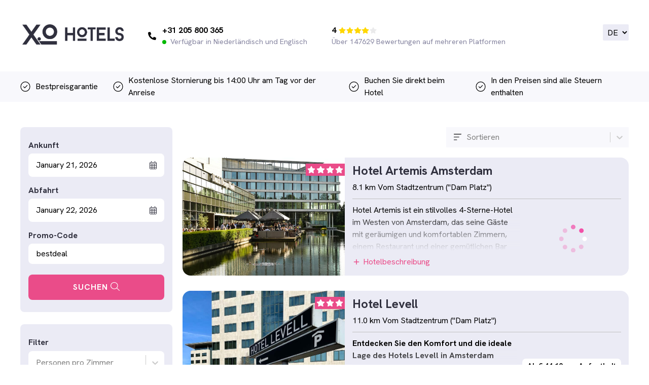

--- FILE ---
content_type: text/html; charset=utf-8
request_url: https://bookingportal.xo-hotels.com/de
body_size: 34071
content:
<!DOCTYPE html><html><head><meta charSet="utf-8"/><meta name="viewport" content="width=device-width, user-scalable=no"/><title>XO Hotels Portal Booker - The easiest way to find a room at XO Hotels.</title><meta name="next-head-count" content="3"/><link rel="icon" type="image/x-icon" href="/favicon.ico"/><meta name="title" content="XO Hotels Portal Booker - The easiest way to find a room at XO Hotels."/><meta name="description" content="Book directly with XO Hotels for the best deal and receive a 10% discount compared to other booking sites."/><meta property="og:type" content="website"/><meta property="og:url" content="https://bookngportal.xo-hotels.com/"/><meta property="og:title" content="XO Hotels Portal Booker - The easiest way to find a room at XO Hotels."/><meta property="og:description" content="Book directly with XO Hotels for the best deal and receive a 10% discount compared to other booking sites."/><meta property="og:image" content="https://bookingportal.xo-hotels.com/blue-tower-small.jpg"/><meta property="twitter:card" content="summary_large_image"/><meta property="twitter:url" content="https://bookingportal.xo-hotels.com/"/><meta property="twitter:title" content="XO Hotels Portal Booker - The easiest way to find a room at XO Hotels."/><meta property="twitter:description" content="Book directly with XO Hotels for the best deal and receive a 10% discount compared to other booking sites."/><meta property="twitter:image" content="https://bookingportal.xo-hotels.com/blue-tower-small.jpg"/><link rel="preconnect" href="https://fonts.gstatic.com" crossorigin /><link rel="preload" href="/_next/static/css/a89af7bebc7bbdd6.css" as="style"/><link rel="stylesheet" href="/_next/static/css/a89af7bebc7bbdd6.css" data-n-g=""/><noscript data-n-css=""></noscript><script defer="" nomodule="" src="/_next/static/chunks/polyfills-c67a75d1b6f99dc8.js"></script><script src="/_next/static/chunks/webpack-6af0e3c12b874bb0.js" defer=""></script><script src="/_next/static/chunks/framework-fae63b21a27d6472.js" defer=""></script><script src="/_next/static/chunks/main-c379b48138cf9870.js" defer=""></script><script src="/_next/static/chunks/pages/_app-3c6fc600f65343f3.js" defer=""></script><script src="/_next/static/chunks/4db5f4ac-fa7099410638f06f.js" defer=""></script><script src="/_next/static/chunks/ff493b0a-1aea02ec4dd4064a.js" defer=""></script><script src="/_next/static/chunks/1bfc9850-003a3773befa645e.js" defer=""></script><script src="/_next/static/chunks/0c428ae2-b719725061072196.js" defer=""></script><script src="/_next/static/chunks/402-4f50a5978abecc8e.js" defer=""></script><script src="/_next/static/chunks/pages/%5Blang%5D-5a2c0fba7ec2c4f6.js" defer=""></script><script src="/_next/static/AsxJ3IErlOSX06oZ_jrOx/_buildManifest.js" defer=""></script><script src="/_next/static/AsxJ3IErlOSX06oZ_jrOx/_ssgManifest.js" defer=""></script><style id="__jsx-ed79e4e7ae9bd530">select.jsx-ed79e4e7ae9bd530{border:none;padding:5px;font-size:1rem;cursor:pointer;background:#ebebf5;height:32px;-webkit-border-radius:2px;-moz-border-radius:2px;border-radius:2px;text-transform:uppercase}select.jsx-ed79e4e7ae9bd530:focus{border:none;outline:none}option.jsx-ed79e4e7ae9bd530{background:#fff}option.jsx-ed79e4e7ae9bd530:focus{border:none;outline:none}</style><style id="__jsx-8d519184d19d3b75">.bookdirect{background:#f8f8fc;margin-bottom:30px}.bookdirect__inner{display:-webkit-box;display:-webkit-flex;display:-moz-box;display:-ms-flexbox;display:flex;-webkit-box-align:center;-webkit-align-items:center;-moz-box-align:center;-ms-flex-align:center;align-items:center;-webkit-box-pack:center;-webkit-justify-content:center;-moz-box-pack:center;-ms-flex-pack:center;justify-content:center;height:60px;max-width:1240px;margin:auto;padding:0 5px}.bookdirect__list{list-style-type:none;display:-webkit-box;display:-webkit-flex;display:-moz-box;display:-ms-flexbox;display:flex}.bookdirect li{margin:0 15px;display:-webkit-box;display:-webkit-flex;display:-moz-box;display:-ms-flexbox;display:flex;-webkit-box-align:center;-webkit-align-items:center;-moz-box-align:center;-ms-flex-align:center;align-items:center}@media(max-width:768px){.bookdirect{margin-bottom:0}.bookdirect__inner{height:auto;padding:15px 0;-webkit-box-pack:start;-webkit-justify-content:flex-start;-moz-box-pack:start;-ms-flex-pack:start;justify-content:flex-start}.bookdirect__list{-webkit-box-orient:vertical;-webkit-box-direction:normal;-webkit-flex-direction:column;-moz-box-orient:vertical;-moz-box-direction:normal;-ms-flex-direction:column;flex-direction:column;margin-left:0;padding:0 15px}.bookdirect__list li{margin:5px 0}}</style><style id="__jsx-4a3f6d4f7ce88a4b">.react-datepicker__month-container{border:solid 1px var(--silver);background:#fff}.react-datepicker{position:relative;display:-webkit-box;display:-webkit-flex;display:-moz-box;display:-ms-flexbox;display:flex;font-size:1rem}.react-datepicker__triangle,.react-datepicker__aria-live{display:none}.react-datepicker-popper{z-index:999;-webkit-border-radius:1em;-moz-border-radius:1em;border-radius:1em;overflow:hidden;margin-top:8px}.react-datepicker-wrapper{width:100%;margin-bottom:15px}.react-datepicker__day--in-range:hover{background:var(--pinklight);-webkit-border-radius:0;-moz-border-radius:0;border-radius:0;color:var(--dark)}.react-datepicker__day--range-start:hover{background:var(--darkest);color:#fff;-webkit-border-radius:50%0 0 50%;-moz-border-radius:50%0 0 50%;border-radius:50%0 0 50%}.react-datepicker__day--range-end:hover{background:var(--darkest);color:#fff;-webkit-border-radius:0 50%50%0;-moz-border-radius:0 50%50%0;border-radius:0 50%50%0}.react-datepicker__input-container{position:relative}.react-datepicker__input-container input{padding:10px;width:100%}.react-datepicker__input-container svg{display:inline-block;font-size:inherit;height:1em;vertical-align:-.125em;width:.875em;position:absolute;top:50%;right:0;-webkit-transform:translatey(-50%);-moz-transform:translatey(-50%);-ms-transform:translatey(-50%);-o-transform:translatey(-50%);transform:translatey(-50%);color:var(--black);margin-right:15px;cursor:pointer}.react-datepicker__input{width:100%;display:-webkit-box;display:-webkit-flex;display:-moz-box;display:-ms-flexbox;display:flex;margin-bottom:10px;padding:11px 15px;background:#fff;border:none;font-size:1rem;font-weight:400;-webkit-transition:.1s;-moz-transition:.1s;-o-transition:.1s;transition:.1s;outline:none;cursor:pointer;font-family:"Hanken Grotesk",sans-serif;-webkit-border-radius:.5em;-moz-border-radius:.5em;border-radius:.5em}.react-datepicker__navigation{position:absolute;top:0;font-size:1.3rem;border:none;padding:0;color:var(--darkest);display:block;cursor:pointer;background:none}.react-datepicker__navigation:focus{outline:none}.react-datepicker__navigation--previous{left:0;margin:29px 0 0 15px}.react-datepicker__navigation--next{right:0;margin:29px 15px 0 0}.react-datepicker__month-container{background:white;padding:20px 15px}.react-datepicker__current-month{text-align:center;padding:10px 0 30px 0;font-weight:400;font-size:1.1rem}.react-datepicker__day-names{display:grid;grid-template-columns:repeat(7,1fr);padding-bottom:15px;margin-bottom:15px;border-bottom:solid 1px black;font-weight:600}.react-datepicker__day-name{text-align:center;font-weight:600}.react-datepicker__month{cursor:pointer}.react-datepicker__week{display:grid;grid-template-columns:repeat(7,1fr)}.react-datepicker__day{text-align:center;padding:9px 12px}.react-datepicker__day:focus{outline:none;border:none}.react-datepicker__day--in-range{background:var(--pinklight)}.react-datepicker__day--selected{background:var(--darkest);color:white}.react-datepicker__day--outside-month{visibility:hidden;color:white}.react-datepicker__day--disabled{color:var(--silver);cursor:default}.react-datepicker__day--range-end{background:var(--darkest);color:white;-webkit-border-radius:0 50%50%0;-moz-border-radius:0 50%50%0;border-radius:0 50%50%0}.react-datepicker__day--range-start{background:var(--darkest);color:white;-webkit-border-radius:50%0 0 50%;-moz-border-radius:50%0 0 50%;border-radius:50%0 0 50%}.react-datepicker__day--in-selecting-range{background:var(--pinklight);color:black;-webkit-border-radius:0;-moz-border-radius:0;border-radius:0}.react-datepicker__day--selecting-range-start{background:var(--darkest);color:white;-webkit-border-radius:50%0 0 50%;-moz-border-radius:50%0 0 50%;border-radius:50%0 0 50%}.react-datepicker__day--selecting-range-end{background:var(--darkest);color:white;-webkit-border-radius:0 50%50%0;-moz-border-radius:0 50%50%0;border-radius:0 50%50%0}.promo-field{display:-webkit-box;display:-webkit-flex;display:-moz-box;display:-ms-flexbox;display:flex;-webkit-box-orient:vertical;-webkit-box-direction:normal;-webkit-flex-direction:column;-moz-box-orient:vertical;-moz-box-direction:normal;-ms-flex-direction:column;flex-direction:column;margin-top:5px}.promo-label{margin-bottom:5px;font-size:1rem;font-weight:700;color:var(--black)}.promo-input{padding:8px 10px;font-size:1rem;-webkit-border-radius:2px;-moz-border-radius:2px;border-radius:2px;border:none}</style><style id="__jsx-80c804029247f672">.calendar--open.jsx-80c804029247f672{position:relative}.calendar--open.jsx-80c804029247f672::before{position:fixed;content:"";top:0;right:0;bottom:0;left:0;background:rgba(0,0,0,.5);z-index:-1}.calendar--open.jsx-80c804029247f672::after{position:absolute;content:"";top:0;right:0;bottom:0;left:0;background:var(--grey);z-index:-1}.calendar__button.jsx-80c804029247f672{width:100%;height:50px;border:none;background:var(--pink);font-weight:700;color:#fff;text-transform:uppercase;letter-spacing:1px;cursor:pointer;margin-top:5px;-webkit-transition:.2s;-moz-transition:.2s;-o-transition:.2s;transition:.2s;-webkit-border-radius:.5em;-moz-border-radius:.5em;border-radius:.5em;font-size:1rem}.calendar__button.jsx-80c804029247f672:hover{background:var(--pinkhover)}.calendar__button.jsx-80c804029247f672:focus{outline:none;background:var(--pink)}</style><style id="__jsx-b83068db7bf92976">.filters{font-size:1rem;font-weight:500}.filter{display:-webkit-box;display:-webkit-flex;display:-moz-box;display:-ms-flexbox;display:flex;width:100%;-webkit-box-align:center;-webkit-align-items:center;-moz-box-align:center;-ms-flex-align:center;align-items:center;-webkit-box-pack:justify;-webkit-justify-content:space-between;-moz-box-pack:justify;-ms-flex-pack:justify;justify-content:space-between;position:relative}.filters__toggle__container{padding:0;background:#ebebf5;display:none}.filters__toggle{width:100%;display:-webkit-box;display:-webkit-flex;display:-moz-box;display:-ms-flexbox;display:flex;-webkit-box-align:center;-webkit-align-items:center;-moz-box-align:center;-ms-flex-align:center;align-items:center;-webkit-box-pack:center;-webkit-justify-content:center;-moz-box-pack:center;-ms-flex-pack:center;justify-content:center;border:none;font-weight:700;letter-spacing:1px;border:none;cursor:pointer;font-size:1rem;-webkit-border-radius:.5em;-moz-border-radius:.5em;border-radius:.5em;padding:9px 12px;background:#83829e;color:#fff}.filters__toggle svg{margin-left:10px}.filters__toggle:focus{outline:none}.filter .filter__checkbox{width:100%;display:-webkit-box;display:-webkit-flex;display:-moz-box;display:-ms-flexbox;display:flex;-webkit-box-pack:justify;-webkit-justify-content:space-between;-moz-box-pack:justify;-ms-flex-pack:justify;justify-content:space-between;-webkit-box-align:center;-webkit-align-items:center;-moz-box-align:center;-ms-flex-align:center;align-items:center;padding:0px 10px;font-size:1rem;text-transform:capitalize;cursor:pointer;-webkit-transition:.3s;-moz-transition:.3s;-o-transition:.3s;transition:.3s;-webkit-border-radius:5px;-moz-border-radius:5px;border-radius:5px}.filter .filter__checkbox input{visibility:hidden}.filter .filter__checkbox input:hover{color:#000}.filter .filter__checkbox-flash{background:#fff}.filter .filter__checkbox-flash:hover{color:#000}.filter .filter__checkbox-flash svg{color:var(--pink)}.filter .filter input{height:25px;width:25px;display:inline-block;margin-left:15px;position:relative}.filter input::before{content:"";position:absolute;top:0;right:0;bottom:0;left:0;background:var(--lightbgr);z-index:1}.filter__persons{display:-webkit-box;display:-webkit-flex;display:-moz-box;display:-ms-flexbox;display:flex;position:relative;z-index:8}.filter .filter__persons__clear-indicator svg{color:var(--pink)}.filter .filter__persons__control{border:none;-webkit-border-radius:0;-moz-border-radius:0;border-radius:0;cursor:pointer;width:100%;-webkit-transition:.1s;-moz-transition:.1s;-o-transition:.1s;transition:.1s;margin-top:1px;-webkit-border-radius:.5em;-moz-border-radius:.5em;border-radius:.5em}.filter .filter__persons__placeholder{font-size:1rem;-webkit-transition:.3s;-moz-transition:.3s;-o-transition:.3s;transition:.3s;display:-webkit-box;display:-webkit-flex;display:-moz-box;display:-ms-flexbox;display:flex;height:100%;-webkit-box-align:center;-webkit-align-items:center;-moz-box-align:center;-ms-flex-align:center;align-items:center}.filter .filter__persons__placeholder,.filter .filter__filt__placeholder,.filter .filter__sort__placeholder{width 100%;}.filter .filter__persons__placeholder:hover,.filter .filter__filt__placeholder:hover,.filter .filter__sort__placeholder:hover{color:#000}.filter .filter__persons__value-container,.filter .filter__filt__value-container{height:100%;padding:11px 13px}.filter .filter__sort__value-container{padding:8px 0;height:100%;-webkit-box-pack:start;-webkit-justify-content:flex-start;-moz-box-pack:start;-ms-flex-pack:start;justify-content:flex-start;padding-left:15px}.filter .filter__persons__menu-list{background:#fff}.filter .filter__persons__option{color:#000;background:#fff;padding:12px;-webkit-transition:.3s;-moz-transition:.3s;-o-transition:.3s;transition:.3s;cursor:pointer}.filter__sort{display:-webkit-box;display:-webkit-flex;display:-moz-box;display:-ms-flexbox;display:flex;position:relative;z-index:6}.filter .filter__sort__control{-webkit-border-radius:0;-moz-border-radius:0;border-radius:0;cursor:pointer;min-width:360px;width:100%;-webkit-transition:.1s;-moz-transition:.1s;-o-transition:.1s;transition:.1s;border:none;background:#f8f8fc;-webkit-transition:.2s;-moz-transition:.2s;-o-transition:.2s;transition:.2s}.filter .filter__sort__control:hover{background:#ebebf5}filter__sort__indicator-separator{width:0}.filter .filter__sort__control--is-focused{-webkit-box-shadow:none;-moz-box-shadow:none;box-shadow:none;border-color:var(--pink)}.filter .filter__sort__control--is-focused:hover .filter__sort__placeholder{color:#0000}.filter .filter__sort__clear-indicator svg{color:#83829e}.filter .filter__sort__placeholder{font-size:1rem;-webkit-transition:.3s;-moz-transition:.3s;-o-transition:.3s;transition:.3s;display:-webkit-box;display:-webkit-flex;display:-moz-box;display:-ms-flexbox;display:flex;height:100%;-webkit-box-align:center;-webkit-align-items:center;-moz-box-align:center;-ms-flex-align:center;align-items:center}.filter .filter__sort__single-value{color:#000}.filter .filter__sort__menu-list{max-height:100%}.filter .filter__sort__option{cursor:pointer;-webkit-transition:.3s;-moz-transition:.3s;-o-transition:.3s;transition:.3s;padding:12px}.filter .filter__sort__option:hover,.filter .filter__sort__option--is-focused,.filter .filter__sort__option--is-selected{background:#ebebf5;color:#000}.filter__filt{display:-webkit-box;display:-webkit-flex;display:-moz-box;display:-ms-flexbox;display:flex;position:relative;z-index:7}.filter__filt:last-child{z-index:6}.filter .filter__filt__control{border:none;-webkit-border-radius:0;-moz-border-radius:0;border-radius:0;cursor:pointer;-webkit-border-radius:.5em;-moz-border-radius:.5em;border-radius:.5em;width:100%;-webkit-transition:.1s;-moz-transition:.1s;-o-transition:.1s;transition:.1s}.filter .filter__filt__control--is-focused{-webkit-box-shadow:0 0 0 1px var(--pink);-moz-box-shadow:0 0 0 1px var(--pink);box-shadow:0 0 0 1px var(--pink)}.filter .filter__persons__control--is-focused{-webkit-box-shadow:0 0 0 1px var(--pink);-moz-box-shadow:0 0 0 1px var(--pink);box-shadow:0 0 0 1px var(--pink)}.filter .filter__persons__control--is-focused:hover .filter__persons__placeholder{color:#000}.filter .filter__filt__control--is-focused:hover .filter__filt__placeholder{color:#000}.filter .filter__sort__control--is-focused:hover .filter__sort__placeholder{color:#000}.filter .filter__filt__placeholder{font-size:1rem;-webkit-transition:.3s;-moz-transition:.3s;-o-transition:.3s;transition:.3s;display:-webkit-box;display:-webkit-flex;display:-moz-box;display:-ms-flexbox;display:flex;height:100%;-webkit-box-align:center;-webkit-align-items:center;-moz-box-align:center;-ms-flex-align:center;align-items:center}.filter .filter__filt__single-value{color:#000}.filter .filter__filt__menu-list{-webkit-border-radius:.5em;-moz-border-radius:.5em;border-radius:.5em}.filter .filter__filt__option{cursor:pointer;-webkit-transition:.3s;-moz-transition:.3s;-o-transition:.3s;transition:.3s;display:-webkit-box;display:-webkit-flex;display:-moz-box;display:-ms-flexbox;display:flex;-webkit-box-align:center;-webkit-align-items:center;-moz-box-align:center;-ms-flex-align:center;align-items:center;-webkit-box-pack:justify;-webkit-justify-content:space-between;-moz-box-pack:justify;-ms-flex-pack:justify;justify-content:space-between}.filter .filter__filt__option input{display:none}.filter .filter__filt__option label{cursor:pointer}.filter .filter__persons__option:hover,.filter .filter__persons__option--is-focused{color:#000;background:#ebebf5}.filter .filter__filt__option:hover,.filter .filter__filt__option--is-selected,.filter .filter__filt__option--is-focused,.filter .filter__sort__option--is-selected{color:#000;background:#ebebf5}.filter .filter__filt__option--is-selected label{color:#000}.filter .filter__filt__multi-value{max-width:46px}.filter .filter__filt__multi-value__remove{display:none}.filter .filter__filt__clear-indicator{color:var(--pink)}@media(max-width:768px){.filters__toggle{}.filters{-webkit-border-radius:0 0 .5em .5em;-moz-border-radius:0 0 .5em .5em;border-radius:0 0 .5em .5em}.filters__toggle__container{display:block;padding:15px;-webkit-border-radius:.5em;-moz-border-radius:.5em;border-radius:.5em}.filters__toggle__container--open{-webkit-border-radius:.5em .5em 0 0;-moz-border-radius:.5em .5em 0 0;border-radius:.5em .5em 0 0}.filter .filter__sort__control{width:230px}}</style><style id="__jsx-8c43d4807f9566d5">.remove__rooms__button.jsx-8c43d4807f9566d5{display:-webkit-box;display:-webkit-flex;display:-moz-box;display:-ms-flexbox;display:flex;-webkit-box-pack:center;-webkit-justify-content:center;-moz-box-pack:center;-ms-flex-pack:center;justify-content:center;-webkit-box-align:center;-webkit-align-items:center;-moz-box-align:center;-ms-flex-align:center;align-items:center;-webkit-box-shadow:var(--box-shadow);-moz-box-shadow:var(--box-shadow);box-shadow:var(--box-shadow);text-align:center;cursor:pointer;font-weight:700;color:#fff;font-size:1rem;letter-spacing:1px;background:var(--pink);border:solid 3px var(--pink);height:45px}</style><style id="__jsx-98c599bf5927ce80">.cards.jsx-98c599bf5927ce80{display:grid;grid-gap:30px 0}</style><style id="__jsx-eb33c47ef08d4aa7">.mybookings.jsx-eb33c47ef08d4aa7{margin-bottom:50px;height:inherit;display:-webkit-box;display:-webkit-flex;display:-moz-box;display:-ms-flexbox;display:flex;-webkit-box-pack:center;-webkit-justify-content:center;-moz-box-pack:center;-ms-flex-pack:center;justify-content:center;-webkit-box-align:center;-webkit-align-items:center;-moz-box-align:center;-ms-flex-align:center;align-items:center;height:100px}.mybookings__inner.jsx-eb33c47ef08d4aa7{text-align:center;display:-webkit-box;display:-webkit-flex;display:-moz-box;display:-ms-flexbox;display:flex;-webkit-box-orient:vertical;-webkit-box-direction:normal;-webkit-flex-direction:column;-moz-box-orient:vertical;-moz-box-direction:normal;-ms-flex-direction:column;flex-direction:column;-webkit-box-align:center;-webkit-align-items:center;-moz-box-align:center;-ms-flex-align:center;align-items:center}.mybookings.jsx-eb33c47ef08d4aa7 p.jsx-eb33c47ef08d4aa7{color:var(--grey);font-weight:500;text-transform:uppercase;font-size:.7rem;font-family:"Arial",sans-serif;margin-bottom:4px}.mybookings.jsx-eb33c47ef08d4aa7 img.jsx-eb33c47ef08d4aa7{width:210px;padding:0 30px}</style><style id="__jsx-ea7116813882c9c1">.layout{display:grid;grid-template-columns:300px 1fr;grid-gap:20px;max-width:1240px;margin:auto;padding:20px}.sidebar{grid-column:1;grid-row:1/span 4}.cards{grid-column:2/span 3}.remove__rooms__button{grid-column:2/span 3;grid-row:2;-webkit-border-radius:.5em;-moz-border-radius:.5em;border-radius:.5em}@media(max-width:768px){.layout{grid-template-columns:repeat(1,1fr);padding:20px 15px}.sidebar{grid-column:1;grid-row:1}.cards{grid-column:1;grid-row:3}.remove__rooms__button{grid-column:1;grid-row:4}}</style><style id="__jsx-c517a736374d4b2e">*,*::before,*::after{-webkit-box-sizing:border-box;-moz-box-sizing:border-box;box-sizing:border-box;margin:0}body{font-family:arial,helvetica,sans-serif;scroll-behavior:smooth;-webkit-font-smoothing:antialiased;--black:#30303e;--dark:#3c3c3b;--darkest:#0d0c22;--grey:#50504f;--lightgrey:#bbb;--lightbgr:#f6f6fa;--silver:#b1b1b1;--pink:#ea4c89;--pinklight:#FDD2E9;--pinkhover:#ff5497;--box-shadow:0px 3px 15px rgba(0,0,0,0.2);--silver-border:#e5e5e5;background:#fff;overflow-x:hidden;min-height:110vh;font-family:"Hanken Grotesk",sans-serif;font-optical-sizing:auto;font-weight:400;font-style:normal}h1,h2,h3{font-weight:700}</style><style data-href="https://fonts.googleapis.com/css2?family=Lora:wght@400;500&display=swap">@font-face{font-family:'Lora';font-style:normal;font-weight:400;font-display:swap;src:url(https://fonts.gstatic.com/s/lora/v35/0QI6MX1D_JOuGQbT0gvTJPa787weuyJF.woff) format('woff')}@font-face{font-family:'Lora';font-style:normal;font-weight:500;font-display:swap;src:url(https://fonts.gstatic.com/s/lora/v35/0QI6MX1D_JOuGQbT0gvTJPa787wsuyJF.woff) format('woff')}@font-face{font-family:'Lora';font-style:normal;font-weight:400;font-display:swap;src:url(https://fonts.gstatic.com/s/lora/v35/0QIvMX1D_JOuMwf7I_FMl_GW8g.woff2) format('woff2');unicode-range:U+0460-052F,U+1C80-1C8A,U+20B4,U+2DE0-2DFF,U+A640-A69F,U+FE2E-FE2F}@font-face{font-family:'Lora';font-style:normal;font-weight:400;font-display:swap;src:url(https://fonts.gstatic.com/s/lora/v35/0QIvMX1D_JOuMw77I_FMl_GW8g.woff2) format('woff2');unicode-range:U+0301,U+0400-045F,U+0490-0491,U+04B0-04B1,U+2116}@font-face{font-family:'Lora';font-style:normal;font-weight:400;font-display:swap;src:url(https://fonts.gstatic.com/s/lora/v35/0QIvMX1D_JOuM3b7I_FMl_GW8g.woff2) format('woff2');unicode-range:U+0302-0303,U+0305,U+0307-0308,U+0310,U+0312,U+0315,U+031A,U+0326-0327,U+032C,U+032F-0330,U+0332-0333,U+0338,U+033A,U+0346,U+034D,U+0391-03A1,U+03A3-03A9,U+03B1-03C9,U+03D1,U+03D5-03D6,U+03F0-03F1,U+03F4-03F5,U+2016-2017,U+2034-2038,U+203C,U+2040,U+2043,U+2047,U+2050,U+2057,U+205F,U+2070-2071,U+2074-208E,U+2090-209C,U+20D0-20DC,U+20E1,U+20E5-20EF,U+2100-2112,U+2114-2115,U+2117-2121,U+2123-214F,U+2190,U+2192,U+2194-21AE,U+21B0-21E5,U+21F1-21F2,U+21F4-2211,U+2213-2214,U+2216-22FF,U+2308-230B,U+2310,U+2319,U+231C-2321,U+2336-237A,U+237C,U+2395,U+239B-23B7,U+23D0,U+23DC-23E1,U+2474-2475,U+25AF,U+25B3,U+25B7,U+25BD,U+25C1,U+25CA,U+25CC,U+25FB,U+266D-266F,U+27C0-27FF,U+2900-2AFF,U+2B0E-2B11,U+2B30-2B4C,U+2BFE,U+3030,U+FF5B,U+FF5D,U+1D400-1D7FF,U+1EE00-1EEFF}@font-face{font-family:'Lora';font-style:normal;font-weight:400;font-display:swap;src:url(https://fonts.gstatic.com/s/lora/v35/0QIvMX1D_JOuM2T7I_FMl_GW8g.woff2) format('woff2');unicode-range:U+0001-000C,U+000E-001F,U+007F-009F,U+20DD-20E0,U+20E2-20E4,U+2150-218F,U+2190,U+2192,U+2194-2199,U+21AF,U+21E6-21F0,U+21F3,U+2218-2219,U+2299,U+22C4-22C6,U+2300-243F,U+2440-244A,U+2460-24FF,U+25A0-27BF,U+2800-28FF,U+2921-2922,U+2981,U+29BF,U+29EB,U+2B00-2BFF,U+4DC0-4DFF,U+FFF9-FFFB,U+10140-1018E,U+10190-1019C,U+101A0,U+101D0-101FD,U+102E0-102FB,U+10E60-10E7E,U+1D2C0-1D2D3,U+1D2E0-1D37F,U+1F000-1F0FF,U+1F100-1F1AD,U+1F1E6-1F1FF,U+1F30D-1F30F,U+1F315,U+1F31C,U+1F31E,U+1F320-1F32C,U+1F336,U+1F378,U+1F37D,U+1F382,U+1F393-1F39F,U+1F3A7-1F3A8,U+1F3AC-1F3AF,U+1F3C2,U+1F3C4-1F3C6,U+1F3CA-1F3CE,U+1F3D4-1F3E0,U+1F3ED,U+1F3F1-1F3F3,U+1F3F5-1F3F7,U+1F408,U+1F415,U+1F41F,U+1F426,U+1F43F,U+1F441-1F442,U+1F444,U+1F446-1F449,U+1F44C-1F44E,U+1F453,U+1F46A,U+1F47D,U+1F4A3,U+1F4B0,U+1F4B3,U+1F4B9,U+1F4BB,U+1F4BF,U+1F4C8-1F4CB,U+1F4D6,U+1F4DA,U+1F4DF,U+1F4E3-1F4E6,U+1F4EA-1F4ED,U+1F4F7,U+1F4F9-1F4FB,U+1F4FD-1F4FE,U+1F503,U+1F507-1F50B,U+1F50D,U+1F512-1F513,U+1F53E-1F54A,U+1F54F-1F5FA,U+1F610,U+1F650-1F67F,U+1F687,U+1F68D,U+1F691,U+1F694,U+1F698,U+1F6AD,U+1F6B2,U+1F6B9-1F6BA,U+1F6BC,U+1F6C6-1F6CF,U+1F6D3-1F6D7,U+1F6E0-1F6EA,U+1F6F0-1F6F3,U+1F6F7-1F6FC,U+1F700-1F7FF,U+1F800-1F80B,U+1F810-1F847,U+1F850-1F859,U+1F860-1F887,U+1F890-1F8AD,U+1F8B0-1F8BB,U+1F8C0-1F8C1,U+1F900-1F90B,U+1F93B,U+1F946,U+1F984,U+1F996,U+1F9E9,U+1FA00-1FA6F,U+1FA70-1FA7C,U+1FA80-1FA89,U+1FA8F-1FAC6,U+1FACE-1FADC,U+1FADF-1FAE9,U+1FAF0-1FAF8,U+1FB00-1FBFF}@font-face{font-family:'Lora';font-style:normal;font-weight:400;font-display:swap;src:url(https://fonts.gstatic.com/s/lora/v35/0QIvMX1D_JOuMwX7I_FMl_GW8g.woff2) format('woff2');unicode-range:U+0102-0103,U+0110-0111,U+0128-0129,U+0168-0169,U+01A0-01A1,U+01AF-01B0,U+0300-0301,U+0303-0304,U+0308-0309,U+0323,U+0329,U+1EA0-1EF9,U+20AB}@font-face{font-family:'Lora';font-style:normal;font-weight:400;font-display:swap;src:url(https://fonts.gstatic.com/s/lora/v35/0QIvMX1D_JOuMwT7I_FMl_GW8g.woff2) format('woff2');unicode-range:U+0100-02BA,U+02BD-02C5,U+02C7-02CC,U+02CE-02D7,U+02DD-02FF,U+0304,U+0308,U+0329,U+1D00-1DBF,U+1E00-1E9F,U+1EF2-1EFF,U+2020,U+20A0-20AB,U+20AD-20C0,U+2113,U+2C60-2C7F,U+A720-A7FF}@font-face{font-family:'Lora';font-style:normal;font-weight:400;font-display:swap;src:url(https://fonts.gstatic.com/s/lora/v35/0QIvMX1D_JOuMwr7I_FMl_E.woff2) format('woff2');unicode-range:U+0000-00FF,U+0131,U+0152-0153,U+02BB-02BC,U+02C6,U+02DA,U+02DC,U+0304,U+0308,U+0329,U+2000-206F,U+20AC,U+2122,U+2191,U+2193,U+2212,U+2215,U+FEFF,U+FFFD}@font-face{font-family:'Lora';font-style:normal;font-weight:500;font-display:swap;src:url(https://fonts.gstatic.com/s/lora/v35/0QIvMX1D_JOuMwf7I_FMl_GW8g.woff2) format('woff2');unicode-range:U+0460-052F,U+1C80-1C8A,U+20B4,U+2DE0-2DFF,U+A640-A69F,U+FE2E-FE2F}@font-face{font-family:'Lora';font-style:normal;font-weight:500;font-display:swap;src:url(https://fonts.gstatic.com/s/lora/v35/0QIvMX1D_JOuMw77I_FMl_GW8g.woff2) format('woff2');unicode-range:U+0301,U+0400-045F,U+0490-0491,U+04B0-04B1,U+2116}@font-face{font-family:'Lora';font-style:normal;font-weight:500;font-display:swap;src:url(https://fonts.gstatic.com/s/lora/v35/0QIvMX1D_JOuM3b7I_FMl_GW8g.woff2) format('woff2');unicode-range:U+0302-0303,U+0305,U+0307-0308,U+0310,U+0312,U+0315,U+031A,U+0326-0327,U+032C,U+032F-0330,U+0332-0333,U+0338,U+033A,U+0346,U+034D,U+0391-03A1,U+03A3-03A9,U+03B1-03C9,U+03D1,U+03D5-03D6,U+03F0-03F1,U+03F4-03F5,U+2016-2017,U+2034-2038,U+203C,U+2040,U+2043,U+2047,U+2050,U+2057,U+205F,U+2070-2071,U+2074-208E,U+2090-209C,U+20D0-20DC,U+20E1,U+20E5-20EF,U+2100-2112,U+2114-2115,U+2117-2121,U+2123-214F,U+2190,U+2192,U+2194-21AE,U+21B0-21E5,U+21F1-21F2,U+21F4-2211,U+2213-2214,U+2216-22FF,U+2308-230B,U+2310,U+2319,U+231C-2321,U+2336-237A,U+237C,U+2395,U+239B-23B7,U+23D0,U+23DC-23E1,U+2474-2475,U+25AF,U+25B3,U+25B7,U+25BD,U+25C1,U+25CA,U+25CC,U+25FB,U+266D-266F,U+27C0-27FF,U+2900-2AFF,U+2B0E-2B11,U+2B30-2B4C,U+2BFE,U+3030,U+FF5B,U+FF5D,U+1D400-1D7FF,U+1EE00-1EEFF}@font-face{font-family:'Lora';font-style:normal;font-weight:500;font-display:swap;src:url(https://fonts.gstatic.com/s/lora/v35/0QIvMX1D_JOuM2T7I_FMl_GW8g.woff2) format('woff2');unicode-range:U+0001-000C,U+000E-001F,U+007F-009F,U+20DD-20E0,U+20E2-20E4,U+2150-218F,U+2190,U+2192,U+2194-2199,U+21AF,U+21E6-21F0,U+21F3,U+2218-2219,U+2299,U+22C4-22C6,U+2300-243F,U+2440-244A,U+2460-24FF,U+25A0-27BF,U+2800-28FF,U+2921-2922,U+2981,U+29BF,U+29EB,U+2B00-2BFF,U+4DC0-4DFF,U+FFF9-FFFB,U+10140-1018E,U+10190-1019C,U+101A0,U+101D0-101FD,U+102E0-102FB,U+10E60-10E7E,U+1D2C0-1D2D3,U+1D2E0-1D37F,U+1F000-1F0FF,U+1F100-1F1AD,U+1F1E6-1F1FF,U+1F30D-1F30F,U+1F315,U+1F31C,U+1F31E,U+1F320-1F32C,U+1F336,U+1F378,U+1F37D,U+1F382,U+1F393-1F39F,U+1F3A7-1F3A8,U+1F3AC-1F3AF,U+1F3C2,U+1F3C4-1F3C6,U+1F3CA-1F3CE,U+1F3D4-1F3E0,U+1F3ED,U+1F3F1-1F3F3,U+1F3F5-1F3F7,U+1F408,U+1F415,U+1F41F,U+1F426,U+1F43F,U+1F441-1F442,U+1F444,U+1F446-1F449,U+1F44C-1F44E,U+1F453,U+1F46A,U+1F47D,U+1F4A3,U+1F4B0,U+1F4B3,U+1F4B9,U+1F4BB,U+1F4BF,U+1F4C8-1F4CB,U+1F4D6,U+1F4DA,U+1F4DF,U+1F4E3-1F4E6,U+1F4EA-1F4ED,U+1F4F7,U+1F4F9-1F4FB,U+1F4FD-1F4FE,U+1F503,U+1F507-1F50B,U+1F50D,U+1F512-1F513,U+1F53E-1F54A,U+1F54F-1F5FA,U+1F610,U+1F650-1F67F,U+1F687,U+1F68D,U+1F691,U+1F694,U+1F698,U+1F6AD,U+1F6B2,U+1F6B9-1F6BA,U+1F6BC,U+1F6C6-1F6CF,U+1F6D3-1F6D7,U+1F6E0-1F6EA,U+1F6F0-1F6F3,U+1F6F7-1F6FC,U+1F700-1F7FF,U+1F800-1F80B,U+1F810-1F847,U+1F850-1F859,U+1F860-1F887,U+1F890-1F8AD,U+1F8B0-1F8BB,U+1F8C0-1F8C1,U+1F900-1F90B,U+1F93B,U+1F946,U+1F984,U+1F996,U+1F9E9,U+1FA00-1FA6F,U+1FA70-1FA7C,U+1FA80-1FA89,U+1FA8F-1FAC6,U+1FACE-1FADC,U+1FADF-1FAE9,U+1FAF0-1FAF8,U+1FB00-1FBFF}@font-face{font-family:'Lora';font-style:normal;font-weight:500;font-display:swap;src:url(https://fonts.gstatic.com/s/lora/v35/0QIvMX1D_JOuMwX7I_FMl_GW8g.woff2) format('woff2');unicode-range:U+0102-0103,U+0110-0111,U+0128-0129,U+0168-0169,U+01A0-01A1,U+01AF-01B0,U+0300-0301,U+0303-0304,U+0308-0309,U+0323,U+0329,U+1EA0-1EF9,U+20AB}@font-face{font-family:'Lora';font-style:normal;font-weight:500;font-display:swap;src:url(https://fonts.gstatic.com/s/lora/v35/0QIvMX1D_JOuMwT7I_FMl_GW8g.woff2) format('woff2');unicode-range:U+0100-02BA,U+02BD-02C5,U+02C7-02CC,U+02CE-02D7,U+02DD-02FF,U+0304,U+0308,U+0329,U+1D00-1DBF,U+1E00-1E9F,U+1EF2-1EFF,U+2020,U+20A0-20AB,U+20AD-20C0,U+2113,U+2C60-2C7F,U+A720-A7FF}@font-face{font-family:'Lora';font-style:normal;font-weight:500;font-display:swap;src:url(https://fonts.gstatic.com/s/lora/v35/0QIvMX1D_JOuMwr7I_FMl_E.woff2) format('woff2');unicode-range:U+0000-00FF,U+0131,U+0152-0153,U+02BB-02BC,U+02C6,U+02DA,U+02DC,U+0304,U+0308,U+0329,U+2000-206F,U+20AC,U+2122,U+2191,U+2193,U+2212,U+2215,U+FEFF,U+FFFD}</style><style data-href="https://fonts.googleapis.com/css2?family=Hanken+Grotesk:ital@0;1&display=swap">@font-face{font-family:'Hanken Grotesk';font-style:italic;font-weight:400;font-display:swap;src:url(https://fonts.gstatic.com/s/hankengrotesk/v8/ieVo2YZDLWuGJpnzaiwFXS9tYtpY_d6T_POl0fRJeyWyovBK.woff) format('woff')}@font-face{font-family:'Hanken Grotesk';font-style:normal;font-weight:400;font-display:swap;src:url(https://fonts.gstatic.com/s/hankengrotesk/v8/ieVq2YZDLWuGJpnzaiwFXS9tYvBRzyFLlZg_f_Ncs2Za4g.woff) format('woff')}@font-face{font-family:'Hanken Grotesk';font-style:italic;font-weight:400;font-display:swap;src:url(https://fonts.gstatic.com/s/hankengrotesk/v8/ieVo2YZDLWuGJpnzaiwFXS9tYtpY_d6T_POl0fRJeyWyosBD5XpjLdSL17o24Q.woff) format('woff');unicode-range:U+0460-052F,U+1C80-1C8A,U+20B4,U+2DE0-2DFF,U+A640-A69F,U+FE2E-FE2F}@font-face{font-family:'Hanken Grotesk';font-style:italic;font-weight:400;font-display:swap;src:url(https://fonts.gstatic.com/s/hankengrotesk/v8/ieVo2YZDLWuGJpnzaiwFXS9tYtpY_d6T_POl0fRJeyWyosBB5XpjLdSL17o24Q.woff) format('woff');unicode-range:U+0102-0103,U+0110-0111,U+0128-0129,U+0168-0169,U+01A0-01A1,U+01AF-01B0,U+0300-0301,U+0303-0304,U+0308-0309,U+0323,U+0329,U+1EA0-1EF9,U+20AB}@font-face{font-family:'Hanken Grotesk';font-style:italic;font-weight:400;font-display:swap;src:url(https://fonts.gstatic.com/s/hankengrotesk/v8/ieVo2YZDLWuGJpnzaiwFXS9tYtpY_d6T_POl0fRJeyWyosBA5XpjLdSL17o24Q.woff) format('woff');unicode-range:U+0100-02BA,U+02BD-02C5,U+02C7-02CC,U+02CE-02D7,U+02DD-02FF,U+0304,U+0308,U+0329,U+1D00-1DBF,U+1E00-1E9F,U+1EF2-1EFF,U+2020,U+20A0-20AB,U+20AD-20C0,U+2113,U+2C60-2C7F,U+A720-A7FF}@font-face{font-family:'Hanken Grotesk';font-style:italic;font-weight:400;font-display:swap;src:url(https://fonts.gstatic.com/s/hankengrotesk/v8/ieVo2YZDLWuGJpnzaiwFXS9tYtpY_d6T_POl0fRJeyWyosBO5XpjLdSL17o.woff) format('woff');unicode-range:U+0000-00FF,U+0131,U+0152-0153,U+02BB-02BC,U+02C6,U+02DA,U+02DC,U+0304,U+0308,U+0329,U+2000-206F,U+20AC,U+2122,U+2191,U+2193,U+2212,U+2215,U+FEFF,U+FFFD}@font-face{font-family:'Hanken Grotesk';font-style:normal;font-weight:400;font-display:swap;src:url(https://fonts.gstatic.com/s/hankengrotesk/v8/ieVq2YZDLWuGJpnzaiwFXS9tYvBRzyFLlZg_f_Ncs2Zq6_BK731BKcyK_7o.woff) format('woff');unicode-range:U+0460-052F,U+1C80-1C8A,U+20B4,U+2DE0-2DFF,U+A640-A69F,U+FE2E-FE2F}@font-face{font-family:'Hanken Grotesk';font-style:normal;font-weight:400;font-display:swap;src:url(https://fonts.gstatic.com/s/hankengrotesk/v8/ieVq2YZDLWuGJpnzaiwFXS9tYvBRzyFLlZg_f_Ncs2Zq6fBK731BKcyK_7o.woff) format('woff');unicode-range:U+0102-0103,U+0110-0111,U+0128-0129,U+0168-0169,U+01A0-01A1,U+01AF-01B0,U+0300-0301,U+0303-0304,U+0308-0309,U+0323,U+0329,U+1EA0-1EF9,U+20AB}@font-face{font-family:'Hanken Grotesk';font-style:normal;font-weight:400;font-display:swap;src:url(https://fonts.gstatic.com/s/hankengrotesk/v8/ieVq2YZDLWuGJpnzaiwFXS9tYvBRzyFLlZg_f_Ncs2Zq6PBK731BKcyK_7o.woff) format('woff');unicode-range:U+0100-02BA,U+02BD-02C5,U+02C7-02CC,U+02CE-02D7,U+02DD-02FF,U+0304,U+0308,U+0329,U+1D00-1DBF,U+1E00-1E9F,U+1EF2-1EFF,U+2020,U+20A0-20AB,U+20AD-20C0,U+2113,U+2C60-2C7F,U+A720-A7FF}@font-face{font-family:'Hanken Grotesk';font-style:normal;font-weight:400;font-display:swap;src:url(https://fonts.gstatic.com/s/hankengrotesk/v8/ieVq2YZDLWuGJpnzaiwFXS9tYvBRzyFLlZg_f_Ncs2Zq5vBK731BKcyK.woff) format('woff');unicode-range:U+0000-00FF,U+0131,U+0152-0153,U+02BB-02BC,U+02C6,U+02DA,U+02DC,U+0304,U+0308,U+0329,U+2000-206F,U+20AC,U+2122,U+2191,U+2193,U+2212,U+2215,U+FEFF,U+FFFD}</style><style data-href="https://fonts.googleapis.com/css2?family=Hanken+Grotesk:wght@700&display=swap">@font-face{font-family:'Hanken Grotesk';font-style:normal;font-weight:700;font-display:swap;src:url(https://fonts.gstatic.com/s/hankengrotesk/v8/ieVq2YZDLWuGJpnzaiwFXS9tYvBRzyFLlZg_f_NcVGFa4g.woff) format('woff')}@font-face{font-family:'Hanken Grotesk';font-style:normal;font-weight:700;font-display:swap;src:url(https://fonts.gstatic.com/s/hankengrotesk/v8/ieVq2YZDLWuGJpnzaiwFXS9tYvBRzyFLlZg_f_NcVGFq6_BK731BKcyK_7o.woff) format('woff');unicode-range:U+0460-052F,U+1C80-1C8A,U+20B4,U+2DE0-2DFF,U+A640-A69F,U+FE2E-FE2F}@font-face{font-family:'Hanken Grotesk';font-style:normal;font-weight:700;font-display:swap;src:url(https://fonts.gstatic.com/s/hankengrotesk/v8/ieVq2YZDLWuGJpnzaiwFXS9tYvBRzyFLlZg_f_NcVGFq6fBK731BKcyK_7o.woff) format('woff');unicode-range:U+0102-0103,U+0110-0111,U+0128-0129,U+0168-0169,U+01A0-01A1,U+01AF-01B0,U+0300-0301,U+0303-0304,U+0308-0309,U+0323,U+0329,U+1EA0-1EF9,U+20AB}@font-face{font-family:'Hanken Grotesk';font-style:normal;font-weight:700;font-display:swap;src:url(https://fonts.gstatic.com/s/hankengrotesk/v8/ieVq2YZDLWuGJpnzaiwFXS9tYvBRzyFLlZg_f_NcVGFq6PBK731BKcyK_7o.woff) format('woff');unicode-range:U+0100-02BA,U+02BD-02C5,U+02C7-02CC,U+02CE-02D7,U+02DD-02FF,U+0304,U+0308,U+0329,U+1D00-1DBF,U+1E00-1E9F,U+1EF2-1EFF,U+2020,U+20A0-20AB,U+20AD-20C0,U+2113,U+2C60-2C7F,U+A720-A7FF}@font-face{font-family:'Hanken Grotesk';font-style:normal;font-weight:700;font-display:swap;src:url(https://fonts.gstatic.com/s/hankengrotesk/v8/ieVq2YZDLWuGJpnzaiwFXS9tYvBRzyFLlZg_f_NcVGFq5vBK731BKcyK.woff) format('woff');unicode-range:U+0000-00FF,U+0131,U+0152-0153,U+02BB-02BC,U+02C6,U+02DA,U+02DC,U+0304,U+0308,U+0329,U+2000-206F,U+20AC,U+2122,U+2191,U+2193,U+2212,U+2215,U+FEFF,U+FFFD}</style></head><body><div id="__next"><div class="mx-auto grid max-w-[1240px] grid-cols-[auto,auto,auto,1fr] gap-x-12 px-[20px] py-12 max-md:grid-cols-2 max-md:gap-x-4 max-md:gap-y-4 max-md:py-6"><div class="relative col-start-1"><div class="m-auto flex h-[`100px] max-w-[1240px] items-center justify-between after:absolute after:bottom-0 after:left-[-100%] after:right-[-100%] after:top-0 after:-z-10 after:bg-white after:content-none"><span> </span><img class="h-auto w-[200px]" src="/xo-logo-new.png"/></div></div><div class="col-start-2 max-md:col-span-2 max-md:col-start-1"><a href="tel:31205800365"><div class="grid grid-cols-[auto,1fr] gap-x-3"><svg stroke="currentColor" fill="currentColor" stroke-width="0" viewBox="0 0 512 512" class="col-span-1 col-start-1 row-span-2 row-start-1 my-auto scale-x-[-1] scale-y-[1]" height="1em" width="1em" xmlns="http://www.w3.org/2000/svg"><path d="M493.4 24.6l-104-24c-11.3-2.6-22.9 3.3-27.5 13.9l-48 112c-4.2 9.8-1.4 21.3 6.9 28l60.6 49.6c-36 76.7-98.9 140.5-177.2 177.2l-49.6-60.6c-6.8-8.3-18.2-11.1-28-6.9l-112 48C3.9 366.5-2 378.1.6 389.4l24 104C27.1 504.2 36.7 512 48 512c256.1 0 464-207.5 464-464 0-11.2-7.7-20.9-18.6-23.4z"></path></svg><span class="col-start-2 font-bold">+31 205 800 365</span><div class="col-start-2 row-start-2 flex items-center"><span class="mr-2 block h-[8px] w-[8px] rounded-full bg-[#00b900]"></span><span class="text-[0.9rem] text-[#83829e]">Verfügbar in Niederländisch und Englisch</span></div></div></a></div><div class="max-md:col-span-2 max-md:col-start-1"><div class="grid grid-cols-[auto,1fr]"><div class="col-span-2 col-start-1 flex items-center"><span class="mr-1 font-bold">4</span><ul class="flex"><li><svg stroke="currentColor" fill="currentColor" stroke-width="0" viewBox="0 0 576 512" class="ml-[0.05rem] text-[0.9rem] text-[#ffd700]" height="1em" width="1em" xmlns="http://www.w3.org/2000/svg"><path d="M259.3 17.8L194 150.2 47.9 171.5c-26.2 3.8-36.7 36.1-17.7 54.6l105.7 103-25 145.5c-4.5 26.3 23.2 46 46.4 33.7L288 439.6l130.7 68.7c23.2 12.2 50.9-7.4 46.4-33.7l-25-145.5 105.7-103c19-18.5 8.5-50.8-17.7-54.6L382 150.2 316.7 17.8c-11.7-23.6-45.6-23.9-57.4 0z"></path></svg></li><li><svg stroke="currentColor" fill="currentColor" stroke-width="0" viewBox="0 0 576 512" class="ml-[0.05rem] text-[0.9rem] text-[#ffd700]" height="1em" width="1em" xmlns="http://www.w3.org/2000/svg"><path d="M259.3 17.8L194 150.2 47.9 171.5c-26.2 3.8-36.7 36.1-17.7 54.6l105.7 103-25 145.5c-4.5 26.3 23.2 46 46.4 33.7L288 439.6l130.7 68.7c23.2 12.2 50.9-7.4 46.4-33.7l-25-145.5 105.7-103c19-18.5 8.5-50.8-17.7-54.6L382 150.2 316.7 17.8c-11.7-23.6-45.6-23.9-57.4 0z"></path></svg></li><li><svg stroke="currentColor" fill="currentColor" stroke-width="0" viewBox="0 0 576 512" class="ml-[0.05rem] text-[0.9rem] text-[#ffd700]" height="1em" width="1em" xmlns="http://www.w3.org/2000/svg"><path d="M259.3 17.8L194 150.2 47.9 171.5c-26.2 3.8-36.7 36.1-17.7 54.6l105.7 103-25 145.5c-4.5 26.3 23.2 46 46.4 33.7L288 439.6l130.7 68.7c23.2 12.2 50.9-7.4 46.4-33.7l-25-145.5 105.7-103c19-18.5 8.5-50.8-17.7-54.6L382 150.2 316.7 17.8c-11.7-23.6-45.6-23.9-57.4 0z"></path></svg></li><li><svg stroke="currentColor" fill="currentColor" stroke-width="0" viewBox="0 0 576 512" class="ml-[0.05rem] text-[0.9rem] text-[#ffd700]" height="1em" width="1em" xmlns="http://www.w3.org/2000/svg"><path d="M259.3 17.8L194 150.2 47.9 171.5c-26.2 3.8-36.7 36.1-17.7 54.6l105.7 103-25 145.5c-4.5 26.3 23.2 46 46.4 33.7L288 439.6l130.7 68.7c23.2 12.2 50.9-7.4 46.4-33.7l-25-145.5 105.7-103c19-18.5 8.5-50.8-17.7-54.6L382 150.2 316.7 17.8c-11.7-23.6-45.6-23.9-57.4 0z"></path></svg></li><li><svg stroke="currentColor" fill="currentColor" stroke-width="0" viewBox="0 0 576 512" class="ml-[0.05rem] text-[0.9rem] text-[#eaeaeb]" height="1em" width="1em" xmlns="http://www.w3.org/2000/svg"><path d="M259.3 17.8L194 150.2 47.9 171.5c-26.2 3.8-36.7 36.1-17.7 54.6l105.7 103-25 145.5c-4.5 26.3 23.2 46 46.4 33.7L288 439.6l130.7 68.7c23.2 12.2 50.9-7.4 46.4-33.7l-25-145.5 105.7-103c19-18.5 8.5-50.8-17.7-54.6L382 150.2 316.7 17.8c-11.7-23.6-45.6-23.9-57.4 0z"></path></svg></li></ul></div><span class="col-span-2 col-start-1 text-[0.9rem] text-[#83829e]">Über 147629 Bewertungen auf mehreren Platformen</span></div></div><select class="jsx-ed79e4e7ae9bd530 col-start-4 ml-auto max-md:col-start-2 max-md:row-start-1"><option value="en" class="jsx-ed79e4e7ae9bd530">en</option><option value="nl" class="jsx-ed79e4e7ae9bd530">nl</option><option value="de" class="jsx-ed79e4e7ae9bd530" selected="">de</option><option value="fr" class="jsx-ed79e4e7ae9bd530">fr</option><option value="es" class="jsx-ed79e4e7ae9bd530">es</option><option value="it" class="jsx-ed79e4e7ae9bd530">it</option></select></div><div class="jsx-8d519184d19d3b75 bookdirect"><div class="jsx-8d519184d19d3b75 bookdirect__inner"><ul class="jsx-8d519184d19d3b75 bookdirect__list pl-0"><li><svg aria-hidden="true" focusable="false" data-prefix="fal" data-icon="circle-check" class="svg-inline--fa fa-circle-check mr-[10px] w-[20px] text-[1.2rem]" role="img" xmlns="http://www.w3.org/2000/svg" viewBox="0 0 512 512"><path fill="currentColor" d="M256 32a224 224 0 1 1 0 448 224 224 0 1 1 0-448zm0 480A256 256 0 1 0 256 0a256 256 0 1 0 0 512zM363.3 203.3c6.2-6.2 6.2-16.4 0-22.6s-16.4-6.2-22.6 0L224 297.4l-52.7-52.7c-6.2-6.2-16.4-6.2-22.6 0s-6.2 16.4 0 22.6l64 64c6.2 6.2 16.4 6.2 22.6 0l128-128z"></path></svg><span>Bestpreisgarantie</span></li><li><svg aria-hidden="true" focusable="false" data-prefix="fal" data-icon="circle-check" class="svg-inline--fa fa-circle-check mr-[10px] w-[20px] text-[1.2rem]" role="img" xmlns="http://www.w3.org/2000/svg" viewBox="0 0 512 512"><path fill="currentColor" d="M256 32a224 224 0 1 1 0 448 224 224 0 1 1 0-448zm0 480A256 256 0 1 0 256 0a256 256 0 1 0 0 512zM363.3 203.3c6.2-6.2 6.2-16.4 0-22.6s-16.4-6.2-22.6 0L224 297.4l-52.7-52.7c-6.2-6.2-16.4-6.2-22.6 0s-6.2 16.4 0 22.6l64 64c6.2 6.2 16.4 6.2 22.6 0l128-128z"></path></svg><span>Kostenlose Stornierung bis 14:00 Uhr am Tag vor der Anreise</span></li><li><svg aria-hidden="true" focusable="false" data-prefix="fal" data-icon="circle-check" class="svg-inline--fa fa-circle-check mr-[10px] w-[20px] text-[1.2rem]" role="img" xmlns="http://www.w3.org/2000/svg" viewBox="0 0 512 512"><path fill="currentColor" d="M256 32a224 224 0 1 1 0 448 224 224 0 1 1 0-448zm0 480A256 256 0 1 0 256 0a256 256 0 1 0 0 512zM363.3 203.3c6.2-6.2 6.2-16.4 0-22.6s-16.4-6.2-22.6 0L224 297.4l-52.7-52.7c-6.2-6.2-16.4-6.2-22.6 0s-6.2 16.4 0 22.6l64 64c6.2 6.2 16.4 6.2 22.6 0l128-128z"></path></svg><span>Buchen Sie direkt beim Hotel</span></li><li><svg aria-hidden="true" focusable="false" data-prefix="fal" data-icon="circle-check" class="svg-inline--fa fa-circle-check mr-[10px] w-[20px] text-[1.2rem]" role="img" xmlns="http://www.w3.org/2000/svg" viewBox="0 0 512 512"><path fill="currentColor" d="M256 32a224 224 0 1 1 0 448 224 224 0 1 1 0-448zm0 480A256 256 0 1 0 256 0a256 256 0 1 0 0 512zM363.3 203.3c6.2-6.2 6.2-16.4 0-22.6s-16.4-6.2-22.6 0L224 297.4l-52.7-52.7c-6.2-6.2-16.4-6.2-22.6 0s-6.2 16.4 0 22.6l64 64c6.2 6.2 16.4 6.2 22.6 0l128-128z"></path></svg><span>In den Preisen sind alle Steuern enthalten</span></li></ul></div></div><div class="jsx-ea7116813882c9c1 layout"><div class="sidebar"><div class="jsx-80c804029247f672 calendar  relative z-10 mb-6 rounded-[0.5em] bg-[#ebebf5] px-4 py-6"><label class="mb-1 inline-block text-base font-bold text-black">Ankunft</label><div class="react-datepicker-wrapper"><div class="react-datepicker__input-container"><label><button class="react-datepicker__input ">January 21, 2026</button><svg aria-hidden="true" focusable="false" data-prefix="fal" data-icon="calendar-days" class="svg-inline--fa fa-calendar-days " role="img" xmlns="http://www.w3.org/2000/svg" viewBox="0 0 448 512"><path fill="currentColor" d="M112 0c8.8 0 16 7.2 16 16V64H320V16c0-8.8 7.2-16 16-16s16 7.2 16 16V64h32c35.3 0 64 28.7 64 64v32 32V448c0 35.3-28.7 64-64 64H64c-35.3 0-64-28.7-64-64V192 160 128C0 92.7 28.7 64 64 64H96V16c0-8.8 7.2-16 16-16zM416 192H312v72H416V192zm0 104H312v80H416V296zm0 112H312v72h72c17.7 0 32-14.3 32-32V408zM280 376V296H168v80H280zM168 408v72H280V408H168zm-32-32V296H32v80H136zM32 408v40c0 17.7 14.3 32 32 32h72V408H32zm0-144H136V192H32v72zm136 0H280V192H168v72zM384 96H64c-17.7 0-32 14.3-32 32v32H416V128c0-17.7-14.3-32-32-32z"></path></svg></label></div></div><label class="mb-1 inline-block text-base font-bold text-black">Abfahrt</label><div class="react-datepicker-wrapper"><div class="react-datepicker__input-container"><label><button class="react-datepicker__input ">January 22, 2026</button><svg aria-hidden="true" focusable="false" data-prefix="fal" data-icon="calendar-days" class="svg-inline--fa fa-calendar-days " role="img" xmlns="http://www.w3.org/2000/svg" viewBox="0 0 448 512"><path fill="currentColor" d="M112 0c8.8 0 16 7.2 16 16V64H320V16c0-8.8 7.2-16 16-16s16 7.2 16 16V64h32c35.3 0 64 28.7 64 64v32 32V448c0 35.3-28.7 64-64 64H64c-35.3 0-64-28.7-64-64V192 160 128C0 92.7 28.7 64 64 64H96V16c0-8.8 7.2-16 16-16zM416 192H312v72H416V192zm0 104H312v80H416V296zm0 112H312v72h72c17.7 0 32-14.3 32-32V408zM280 376V296H168v80H280zM168 408v72H280V408H168zm-32-32V296H32v80H136zM32 408v40c0 17.7 14.3 32 32 32h72V408H32zm0-144H136V192H32v72zm136 0H280V192H168v72zM384 96H64c-17.7 0-32 14.3-32 32v32H416V128c0-17.7-14.3-32-32-32z"></path></svg></label></div></div><div class="mb-4 flex items-center rounded-[0.5em] bg-blue"><div class="m-0"><label class="mb-1 inline-block text-base font-bold text-black">Promo-Code</label><input type="text" placeholder="Enter code" class="w-full rounded-[0.5em] px-4 py-2" value="bestdeal"/></div></div><button class="jsx-80c804029247f672 calendar__button">Suchen<svg aria-hidden="true" focusable="false" data-prefix="fal" data-icon="magnifying-glass" class="svg-inline--fa fa-magnifying-glass " role="img" xmlns="http://www.w3.org/2000/svg" viewBox="0 0 512 512" style="font-size:1.1rem;margin-left:5px"><path fill="currentColor" d="M384 208A176 176 0 1 0 32 208a176 176 0 1 0 352 0zM343.3 366C307 397.2 259.7 416 208 416C93.1 416 0 322.9 0 208S93.1 0 208 0S416 93.1 416 208c0 51.7-18.8 99-50 135.3L507.3 484.7c6.2 6.2 6.2 16.4 0 22.6s-16.4 6.2-22.6 0L343.3 366z"></path></svg></button></div><div class="jsx-b83068db7bf92976 filters__container"><div class="jsx-b83068db7bf92976 filters__toggle__container "><button class="jsx-b83068db7bf92976 filters__toggle">Show filters<svg stroke="currentColor" fill="currentColor" stroke-width="0" viewBox="0 0 320 512" height="1em" width="1em" xmlns="http://www.w3.org/2000/svg"><path d="M31.3 192h257.3c17.8 0 26.7 21.5 14.1 34.1L174.1 354.8c-7.8 7.8-20.5 7.8-28.3 0L17.2 226.1C4.6 213.5 13.5 192 31.3 192z"></path></svg></button></div></div></div><div class="col-span-3 col-start-2 ml-auto max-lg:col-span-1 max-lg:col-start-1 max-lg:row-start-2"><style data-emotion="css b62m3t-container">.css-b62m3t-container{position:relative;box-sizing:border-box;}</style><div class="filter__sort filter css-b62m3t-container"><style data-emotion="css 7pg0cj-a11yText">.css-7pg0cj-a11yText{z-index:9999;border:0;clip:rect(1px, 1px, 1px, 1px);height:1px;width:1px;position:absolute;overflow:hidden;padding:0;white-space:nowrap;}</style><span id="react-select-37243-live-region" class="css-7pg0cj-a11yText"></span><span aria-live="polite" aria-atomic="false" aria-relevant="additions text" role="log" class="css-7pg0cj-a11yText"></span><style data-emotion="css 13cymwt-control">.css-13cymwt-control{-webkit-align-items:center;-webkit-box-align:center;-ms-flex-align:center;align-items:center;cursor:default;display:-webkit-box;display:-webkit-flex;display:-ms-flexbox;display:flex;-webkit-box-flex-wrap:wrap;-webkit-flex-wrap:wrap;-ms-flex-wrap:wrap;flex-wrap:wrap;-webkit-box-pack:justify;-webkit-justify-content:space-between;justify-content:space-between;min-height:38px;outline:0!important;position:relative;-webkit-transition:all 100ms;transition:all 100ms;background-color:hsl(0, 0%, 100%);border-color:hsl(0, 0%, 80%);border-radius:4px;border-style:solid;border-width:1px;box-sizing:border-box;}.css-13cymwt-control:hover{border-color:hsl(0, 0%, 70%);}</style><div class="filter__sort__control css-13cymwt-control"><style data-emotion="css 188zbmx">.css-188zbmx{-webkit-align-items:center;-webkit-box-align:center;-ms-flex-align:center;align-items:center;display:-webkit-box;display:-webkit-flex;display:-ms-flexbox;display:flex;-webkit-flex:1;-ms-flex:1;flex:1;-webkit-box-flex-wrap:wrap;-webkit-flex-wrap:wrap;-ms-flex-wrap:wrap;flex-wrap:wrap;-webkit-overflow-scrolling:touch;position:relative;overflow:hidden;padding:2px 8px;box-sizing:border-box;-webkit-box-pack:center;-ms-flex-pack:center;-webkit-justify-content:center;justify-content:center;}</style><div class="filter__sort__value-container css-188zbmx"><svg aria-hidden="true" focusable="false" data-prefix="fal" data-icon="bars-sort" class="svg-inline--fa fa-bars-sort mr-2 text-[1.1rem]" role="img" xmlns="http://www.w3.org/2000/svg" viewBox="0 0 448 512"><path fill="currentColor" d="M0 80c0-8.8 7.2-16 16-16H432c8.8 0 16 7.2 16 16s-7.2 16-16 16H16C7.2 96 0 88.8 0 80zM0 240c0-8.8 7.2-16 16-16H304c8.8 0 16 7.2 16 16s-7.2 16-16 16H16c-8.8 0-16-7.2-16-16zM192 400c0 8.8-7.2 16-16 16H16c-8.8 0-16-7.2-16-16s7.2-16 16-16H176c8.8 0 16 7.2 16 16z"></path></svg> <style data-emotion="css 1jqq78o-placeholder">.css-1jqq78o-placeholder{grid-area:1/1/2/3;color:hsl(0, 0%, 50%);margin-left:2px;margin-right:2px;box-sizing:border-box;}</style><div class="filter__sort__placeholder css-1jqq78o-placeholder" id="react-select-37243-placeholder">Sortieren</div><style data-emotion="css 1hac4vs-dummyInput">.css-1hac4vs-dummyInput{background:0;border:0;caret-color:transparent;font-size:inherit;grid-area:1/1/2/3;outline:0;padding:0;width:1px;color:transparent;left:-100px;opacity:0;position:relative;-webkit-transform:scale(.01);-moz-transform:scale(.01);-ms-transform:scale(.01);transform:scale(.01);}</style><input id="filter-sort" tabindex="0" inputMode="none" aria-autocomplete="list" aria-expanded="false" aria-haspopup="true" role="combobox" aria-activedescendant="" aria-readonly="true" aria-describedby="react-select-37243-placeholder" class="css-1hac4vs-dummyInput" value=""/></div><div><style data-emotion="css 1wy0on6">.css-1wy0on6{-webkit-align-items:center;-webkit-box-align:center;-ms-flex-align:center;align-items:center;-webkit-align-self:stretch;-ms-flex-item-align:stretch;align-self:stretch;display:-webkit-box;display:-webkit-flex;display:-ms-flexbox;display:flex;-webkit-flex-shrink:0;-ms-flex-negative:0;flex-shrink:0;box-sizing:border-box;}</style><div class="filter__sort__indicators css-1wy0on6"><style data-emotion="css 1u9des2-indicatorSeparator">.css-1u9des2-indicatorSeparator{-webkit-align-self:stretch;-ms-flex-item-align:stretch;align-self:stretch;width:1px;background-color:hsl(0, 0%, 80%);margin-bottom:8px;margin-top:8px;box-sizing:border-box;}</style><span class="filter__sort__indicator-separator css-1u9des2-indicatorSeparator"></span><style data-emotion="css 1xc3v61-indicatorContainer">.css-1xc3v61-indicatorContainer{display:-webkit-box;display:-webkit-flex;display:-ms-flexbox;display:flex;-webkit-transition:color 150ms;transition:color 150ms;color:hsl(0, 0%, 80%);padding:8px;box-sizing:border-box;}.css-1xc3v61-indicatorContainer:hover{color:hsl(0, 0%, 60%);}</style><div class="filter__sort__indicator filter__sort__dropdown-indicator css-1xc3v61-indicatorContainer" aria-hidden="true"><style data-emotion="css 8mmkcg">.css-8mmkcg{display:inline-block;fill:currentColor;line-height:1;stroke:currentColor;stroke-width:0;}</style><svg height="20" width="20" viewBox="0 0 20 20" aria-hidden="true" focusable="false" class="css-8mmkcg"><path d="M4.516 7.548c0.436-0.446 1.043-0.481 1.576 0l3.908 3.747 3.908-3.747c0.533-0.481 1.141-0.446 1.574 0 0.436 0.445 0.408 1.197 0 1.615-0.406 0.418-4.695 4.502-4.695 4.502-0.217 0.223-0.502 0.335-0.787 0.335s-0.57-0.112-0.789-0.335c0 0-4.287-4.084-4.695-4.502s-0.436-1.17 0-1.615z"></path></svg></div></div></div></div></div></div><div class="jsx-98c599bf5927ce80 cards"></div></div><div class="jsx-eb33c47ef08d4aa7 mybookings"><div class="jsx-eb33c47ef08d4aa7 mybookings__inner container"><p class="jsx-eb33c47ef08d4aa7">Hotel marketing by</p><a href="https://www.mybookings.com" target="_blank" class="jsx-eb33c47ef08d4aa7"><img src="/MyBookings-logo-2019-nopayoff-color.svg" class="jsx-eb33c47ef08d4aa7"/></a></div></div></div><script id="__NEXT_DATA__" type="application/json">{"props":{"pageProps":{"lang":"de","dates":"{\"startDate\":\"2026-01-21\",\"endDate\":\"2026-01-22\"}","data":"[{\"Address\":\"Wanningstraat 1\",\"AmountOfRooms\":81,\"City\":\"Amsterdam\",\"Country\":\"Niederlande\",\"Description\":\"\u003cp\u003eEin 3-Sterne-Hotel hinter dem Museumsplatz und in der N\u0026auml;he aller Sehensw\u0026uuml;rdigkeiten von Amsterdam. Es ist das Hotel, das man sein sollte, wenn man in der Stadt unterwegs ist. Die beeindruckenden Zimmer wurden erst k\u0026uuml;rzlich neu dekoriert und verf\u0026uuml;gen \u0026uuml;ber entspannende Betten, Klimaanlage, eine Kafeemaschine f\u0026uuml;r k\u0026ouml;stlichen Kaffee und Tee und nat\u0026uuml;rlich einen Flachbildfernseher.\u003c/p\u003e \\n\u003cp\u003eDas Badezimmer ist mit allem ausgestattet, was Sie brauchen, mit Dusche, Toilette, Haartrockner und XO-G\u0026auml;stezubeh\u0026ouml;r. \u003c/p\u003e \\n\u003cp\u003e\u0026nbsp;\u003c/p\u003e \\n\u003cp\u003eSind Sie mit Ihrem Sch\u0026ouml;nheitsschlaf fertig und m\u0026ouml;chten die Stadt erkunden? Essen Sie einen Happen in unserem Fr\u0026uuml;hst\u0026uuml;cksrestaurant und erkunden Sie anschlie\u0026szlig;end die Stadt. Alles ist zu Fu\u0026szlig; erreichbar, also tragen Sie gute Schuhe, denn wir wollen nicht, dass Sie Blasen bekommen. Sind Sie eher ein Fan davon, weniger zu Fu\u0026szlig; zu gehen? Wir verstehen Sie vollkommen, eine Stadt wie Amsterdam ist gr\u0026ouml;\u0026szlig;er, als es den Anschein hat. In der N\u0026auml;he des Hotels gibt es eine Stra\u0026szlig;enbahnhaltestelle, die Sie in 7 Minuten zum Amsterdamer Hauptbahnhof bringt. Kinderleicht!\u003c/p\u003e \\n\u003cp\u003e\u0026nbsp;\u003c/p\u003e \\n\u003cp\u003eWir warten auf Sie.\u003c/p\u003e\",\"Email\":\"info@xohotelinner.com\",\"Fax\":null,\"ID\":794,\"Latitude\":\"52.36\",\"Longitude\":\"4.88\",\"Manager\":\"\",\"Name\":\"XO Hotel Inner\",\"Photos\":[\"https://static.cubilis.eu/securereservations/photos/Inner_Hotel-amsterdam/v3/hoofdfoto-inner.jpg\",\"https://static.cubilis.eu/securereservations/photos/Inner_Hotel-amsterdam/v3/Schermafbeelding-2025-09-18-145239.png\",\"https://static.cubilis.eu/securereservations/photos/Inner_Hotel-amsterdam/v3/hoofdfoto-inner.jpg\",\"https://static.cubilis.eu/securereservations/photos/Inner_Hotel-amsterdam/v3/1-xo-hotel-inner-exterior.jpg\",\"https://static.cubilis.eu/securereservations/photos/Inner_Hotel-amsterdam/v3/2-xo-hotel-inner-exterior.jpg\",\"https://static.cubilis.eu/securereservations/photos/Inner_Hotel-amsterdam/v3/3-xo-hotel-inner-twin-room.jpg\",\"https://static.cubilis.eu/securereservations/photos/Inner_Hotel-amsterdam/v3/4-xo-hotel-inner-double-room.jpg\",\"https://static.cubilis.eu/securereservations/photos/Inner_Hotel-amsterdam/v3/5-xo-hotel-inner-triple-room.jpg\",\"https://static.cubilis.eu/securereservations/photos/Inner_Hotel-amsterdam/v3/6-xo-hotel-inner-quadruple-room.jpg\",\"https://static.cubilis.eu/securereservations/photos/Inner_Hotel-amsterdam/v3/7-xo-hotel-inner-quadruple-room.jpg\",\"https://static.cubilis.eu/securereservations/photos/Inner_Hotel-amsterdam/v3/8-xo-hotel-inner-single-room.jpg\",\"https://static.cubilis.eu/securereservations/photos/Inner_Hotel-amsterdam/v3/9-xo-hotel-inner-room-detail.jpg\",\"https://static.cubilis.eu/securereservations/photos/Inner_Hotel-amsterdam/v3/10-xo-hotel-inner-room-detail.jpg\",\"https://static.cubilis.eu/securereservations/photos/Inner_Hotel-amsterdam/v3/11-xo-hotel-inner-desk.jpg\",\"https://static.cubilis.eu/securereservations/photos/Inner_Hotel-amsterdam/v3/12-xo-hotel-inner-nespresso.jpg\",\"https://static.cubilis.eu/securereservations/photos/Inner_Hotel-amsterdam/v3/13-xo-hotel-inner-safe.jpg\",\"https://static.cubilis.eu/securereservations/photos/Inner_Hotel-amsterdam/v3/14-xo-hotel-inner-climate-control.jpg\",\"https://static.cubilis.eu/securereservations/photos/Inner_Hotel-amsterdam/v3/15-xo-hotel-inner-bathroom.jpg\",\"https://static.cubilis.eu/securereservations/photos/Inner_Hotel-amsterdam/v3/16-xo-hotel-inner-bathroom.jpg\",\"https://static.cubilis.eu/securereservations/photos/Inner_Hotel-amsterdam/v3/17-xo-hotel-inner-bathroom.jpg\",\"https://static.cubilis.eu/securereservations/photos/Inner_Hotel-amsterdam/v3/18-xo-hotel-inner-bathroom.jpg\",\"https://static.cubilis.eu/securereservations/photos/Inner_Hotel-amsterdam/v3/19-xo-hotel-inner-bathroom.jpg\",\"https://static.cubilis.eu/securereservations/photos/Inner_Hotel-amsterdam/v3/21-xo-hotel-inner-bathroom-hairdryer.jpg\",\"https://static.cubilis.eu/securereservations/photos/Inner_Hotel-amsterdam/v3/20-xo-hotel-inner-reception.jpg\",\"https://static.cubilis.eu/securereservations/photos/Inner_Hotel-amsterdam/v3/23-xo-hotel-inner-internet-computer.jpg\",\"https://static.cubilis.eu/securereservations/photos/Inner_Hotel-amsterdam/v3/24-xo-hotel-inner-vending-machine.jpg\",\"https://static.cubilis.eu/securereservations/photos/Inner_Hotel-amsterdam/v3/25-xo-hotel-inner-breakfast.jpg\",\"https://static.cubilis.eu/securereservations/photos/Inner_Hotel-amsterdam/v3/25-xo-hotel-inner-stairway.jpg\",\"https://static.cubilis.eu/securereservations/photos/Inner_Hotel-amsterdam/v3/26-xo-hotel-inner-view.jpg\",\"https://static.cubilis.eu/securereservations/photos/Inner_Hotel-amsterdam/v3/27-xo-hotel-inner-view.jpg\"],\"Rating\":3,\"ShortDescription\":null,\"Telephone\":\"+31(0)20 6625792\",\"Video\":null,\"Website\":\"http://www.xohotelinner.com\",\"Zipcode\":\"1071 LA\",\"CurrencySymbol\":\"€\",\"BookingEngineColor\":\"#EA4C89\",\"BookingEngineType\":2,\"BookingEngineURL\":\"https://bookingengine.mylighthouse.com/xo-hotels-inner-amsterdam?Language=de\",\"RateboxIsActive\":true,\"RateboxScriptURL\":\"https://static.cubilis.eu/js/ratebox.bundle.js\",\"BookingEngineCalendarURL\":\"https://bookingengine.mylighthouse.com/xo-hotels-inner-amsterdam/Rooms/GeneralAvailability?Language=de\",\"BookingEngineStartDateTodayPossible\":true,\"CalenderOverviewEnabled\":true,\"CheckInCheckOutInformation\":{\"CheckInFrom\":\"15:00\",\"CheckInUntill\":\"11:00\",\"CheckOutFrom\":\"23:45\",\"CheckOutUntill\":\"11:00\"},\"DiscountInputEnabled\":true,\"LogismanagerId\":791,\"VATNumber\":null,\"BookingConditions\":\"\u003cp\u003eAllgemeine Bedingungen\u003cbr\u003e(g\u0026uuml;ltig f\u0026uuml;r alle Reservierungen)\u003c/p\u003e \\n\u003cul\u003e \\n\u003cli\u003eDer Zimmerpreis umfasst alle Steuern, einschlie\u0026szlig;lich lokale Steuern (Kurtaxe).\u0026nbsp;\u003c/li\u003e \\n\u003cli\u003eEinchecken in unser Hotel ist m\u0026ouml;glich, wenn mindestens eine Person pro Zimmer 18 Jahre oder \u0026auml;lter ist.\u003c/li\u003e \\n\u003cli\u003eKinder bis 2 Jahre k\u0026ouml;nnen kostenlos im Zimmer \u0026uuml;bernachten, wenn sie ein Baby Bett oder die vorhandenen Betten verwenden. Kinder ab 3 Jahren ben\u0026ouml;tigen ein eigenes Bett im Zimmer.\u003c/li\u003e \\n\u003cli\u003eSonderkonditionen k\u0026ouml;nnen f\u0026uuml;r Gruppen von 6 oder mehr Zimmern gelten. Wir kontaktieren Sie f\u0026uuml;r die Stornierungs- und Bezahlungsbedingungen.\u003c/li\u003e \\n\u003cli\u003eWir bieten keine Reiseversicherung an. Der Abschluss einer Reiseversicherung liegt in Ihrer eigenen Verantwortung und wir empfehlen Ihnen dringend, eine solche abzuschlie\u0026szlig;en.\u003c/li\u003e \\n\u003cli\u003eWenn Sie bei uns buchen, stimmen Sie unseren Allgemeinen Gesch\u0026auml;ftsbedingungen, unserer Datenschutzerkl\u0026auml;rung und unserer Hausordnung zu. Sie k\u0026ouml;nnen dies online auf unserer Website lesen:\u0026nbsp;\u0026nbsp;\u003ca href=\\\"https://xohotels.com/de/allgemeine-geschaeftsbedingungen/\\\"\u003ehttps://xohotels.com/de/allgemeine-geschaeftsbedingungen/\u003c/a\u003e\u0026nbsp;\u0026nbsp;und\u0026nbsp;\u003ca href=\\\"https://xohotels.com/de/privacy-statement-xo-hotels/\\\"\u003ehttps://xohotels.com/de/privacy-statement-xo-hotels/\u003c/a\u003e\u0026nbsp;\u003c/li\u003e \\n\u003cli\u003eMit der Best\u0026auml;tigung dieser Buchung best\u0026auml;tigen Sie, dass Sie die Buchungsbedingungen und die allgemeinen Gesch\u0026auml;ftsbedingungen gelesen und akzeptiert haben.\u003c/li\u003e \\n\u003c/ul\u003e \\n\u003cp\u003e\u0026nbsp;\u003c/p\u003e \\n\u003cp\u003eBedingungen f\u0026uuml;r Standardtarife\u003cbr\u003e(nur g\u0026uuml;ltig f\u0026uuml;r Reservierungen, die \u0026uuml;ber diese Website oder direkt beim Hotel per E-Mail oder Telefon vorgenommen werden)\u003c/p\u003e \\n\u003cul\u003e \\n\u003cli\u003eBezahlung:\u003cbr\u003e \\n\u003cul\u003e \\n\u003cli\u003eWenn Sie den\u0026nbsp;Standardtarif\u0026nbsp;buchen, zahlen Sie sofort auf der Website. Wenn die Zahlung nicht erfolgt ist, kann die Reservierung nicht abgeschlossen werden. Die flexible Stornierungsfrist bleibt selbstverst\u0026auml;ndlich bestehen. Im Falle einer rechtzeitigen Stornierung wird die Zahlung sofort zur\u0026uuml;ckerstattet.\u003c/li\u003e \\n\u003c/ul\u003e \\n\u003c/li\u003e \\n\u003cli\u003eStornierung:\u003cbr\u003e \\n\u003cul\u003e \\n\u003cli\u003eStornierungen oder \u0026Auml;nderungen sind bis sp\u0026auml;testens 14 Uhr (Amsterdam-Zeit), 1 Tag vor der Ankunft kostenlos. Im Falle einer \u0026Auml;nderung auf ein anderes Datum oder einen anderen Zimmertyp k\u0026ouml;nnen andere Preise gelten.\u003c/li\u003e \\n\u003cli\u003eBei Stornierungen oder \u0026Auml;nderungen, die nach 14 Uhr (Amsterdam-Zeit), 1 Tag vor der Ankunft eingehen, werden die Kosten f\u0026uuml;r die erste Nacht der Reservierung von der angegebenen Kreditkarte oder von der bereits erfolgten Zahlung \u0026uuml;ber den Zahlungslink abgebucht.\u003c/li\u003e \\n\u003cli\u003eWenn Sie nicht am vorgesehenen Datum einchecken, halten wir Ihre Reservierung bis 11 Uhr (Amsterdam-Zeit) am n\u0026auml;chsten Tag und belasten die angegebene Kreditkarte oder die bereits \u0026uuml;ber den Zahlungslink get\u0026auml;tigte Zahlung mit den Kosten f\u0026uuml;r die erste Nacht. Wenn wir bis 11 Uhr nicht von Ihnen geh\u0026ouml;rt haben, dass Sie noch anreisen werden, stornieren wir die Reservierung.\u003c/li\u003e \\n\u003c/ul\u003e \\n\u003c/li\u003e \\n\u003c/ul\u003e \\n\u003cp\u003e\u0026nbsp;\u003c/p\u003e \\n\u003cp\u003eBedingungen f\u0026uuml;r Nicht erstattungsf\u0026auml;hige Tarife\u003cbr\u003e(nur g\u0026uuml;ltig f\u0026uuml;r Reservierungen, die \u0026uuml;ber diese Website oder direkt beim Hotel per E-Mail oder Telefon vorgenommen werden)\u003c/p\u003e \\n\u003cul\u003e \\n\u003cli\u003eBezahlung:\u003cbr\u003e \\n\u003cul\u003e \\n\u003cli\u003eWenn Sie die\u0026nbsp;Nicht erstattungsf\u0026auml;hige Rate\u0026nbsp;buchen, zahlen Sie sofort auf der Website. Wenn die Zahlung nicht erfolgt ist, kann die Reservierung nicht abgeschlossen werden.\u003c/li\u003e \\n\u003c/ul\u003e \\n\u003c/li\u003e \\n\u003cli\u003eStornierung:\u003cbr\u003e \\n\u003cul\u003e \\n\u003cli\u003eEine Stornierung oder \u0026Auml;nderung ist nicht mehr m\u0026ouml;glich. Im Falle einer Stornierung wird der gesamte Betrag in Rechnung gestellt und die bereits gezahlten Geb\u0026uuml;hren werden nicht zur\u0026uuml;ckerstattet.\u003c/li\u003e \\n\u003cli\u003eWenn Sie nicht am vorgesehenen Datum einchecken, halten wir Ihre Reservierung bis 11 Uhr (Amsterdam-Zeit) am n\u0026auml;chsten Tag aufrecht. Wenn wir bis 11 Uhr nicht von Ihnen geh\u0026ouml;rt haben, dass Sie noch anreisen werden, stornieren wir die Reservierung. Der gesamte Betrag wird in Rechnung gestellt und bereits gezahlte Geb\u0026uuml;hren werden nicht erstattet.\u0026nbsp;\u003c/li\u003e \\n\u003c/ul\u003e \\n\u003c/li\u003e \\n\u003c/ul\u003e \\n\u003cp\u003e\u0026nbsp;\u003c/p\u003e \\n\u003cp\u003eF\u0026uuml;r Reservierungen mit einer Reiseb\u0026uuml;ro- oder Buchungswebsite:\u003c/p\u003e \\n\u003cul\u003e \\n\u003cli\u003eWeitere Informationen \u0026uuml;ber Ihre Buchung, die Zahlungs- und Stornierungsbedingungen finden Sie auf Ihrer Best\u0026auml;tigung. Bei Fragen wenden Sie sich bitte an Ihr Reiseb\u0026uuml;ro oder \u0026uuml;berpr\u0026uuml;fen Sie Ihre Best\u0026auml;tigung.\u003c/li\u003e \\n\u003c/ul\u003e\",\"HotelSlug\":\"xo-hotels-inner-amsterdam\",\"PrivacyPolicy\":\"\u003cp\u003eSie k\u0026ouml;nnen die Datenschutzrichtlinie f\u0026uuml;r XO Hotels\u0026nbsp;\u003ca href=\\\"https://xohotels.com/wp-content/uploads/2018/04/XO-Hotels-Amsterdam-Privacy-Statement.pdf\\\"\u003ehier\u003c/a\u003e\u0026nbsp;lesen.\u003c/p\u003e\",\"RateboxAPIKey\":\"1FAB7246-74A3-484F-83FC-EC39E268F3C5\",\"RateboxType\":2,\"TermsAndConditions\":\"\u003cp\u003eAllgemeine Gesch\u0026auml;ftsbedingungen gelten f\u0026uuml;r alle Reservierungen in unseren XO Hotels.\u003c/p\u003e \\n\u003cp\u003eDiese sind auf unserer Website nachzulesen:\u003c/p\u003e \\n\u003cp\u003e\u003ca href=\\\"https://xohotels.com/de/allgemeine-geschaeftsbedingungen/\\\"\u003ehttps://xohotels.com/de/allgemeine-geschaeftsbedingungen/\u003c/a\u003e\u003c/p\u003e\",\"id\":\"794\",\"name\":\"XO Hotel Inner \",\"image\":\"images/xo-hotels-inner.jpg\",\"feed_image\":\"feeds/xo-hotel-inner.jpg\",\"region\":\"Noord-Holland\",\"breakfast\":true,\"restaurant\":false,\"parking\":false,\"distance\":2.1,\"slug\":\"https://inner.xo-hotels.com\",\"stars\":3,\"url\":\"https://xohotels.com/hotel/xo-hotel-inner-amsterdam/\",\"guest_rating\":[{\"score\":7.8,\"rating_system\":\"googleReviews\",\"number_of_reviewers\":817},{\"score\":6,\"rating_system\":\"tripAdvisor\",\"number_of_reviewers\":1026}]},{\"Address\":\"Slotermeerlaan 80\",\"AmountOfRooms\":175,\"City\":\"Amsterdam\",\"Country\":\"Niederlande\",\"Description\":\"\u003cp\u003eEin besonders sch\u0026ouml;nes 3-Sterne-Hotel in Amsterdam, das Ihnen mehr als einen komfortablen Aufenthalt bietet.\u003c/p\u003e \\n\u003cp\u003eWir haben daf\u0026uuml;r gesorgt, dass alle Zimmer sorgf\u0026auml;ltig f\u0026uuml;r einen erholsamen Aufenthalt gestaltet sind, damit Sie sich nach einem langen Tag in der Stadt entspannen k\u0026ouml;nnen. Die Zimmer verf\u0026uuml;gen au\u0026szlig;erdem \u0026uuml;ber eine integrierte Klimaanlage. Ob Sie es lieber w\u0026auml;rmer oder k\u0026uuml;hler m\u0026ouml;gen, bleibt ganz Ihnen \u0026uuml;berlassen! Verwenden Sie die Kaffeemaschine, um k\u0026ouml;stlichen, kostenlosen Kaffee oder Tee zuzubereiten, und schauen Sie Ihre Lieblingssendung auf dem Flachbildfernseher. Selbstverst\u0026auml;ndlich verf\u0026uuml;gen Sie \u0026uuml;ber ein eigenes Badezimmer mit Dusche, WC und Haartrockner und finden dort auch unsere hauseigenen XO-G\u0026auml;steprodukte.\u003c/p\u003e \\n\u003cp\u003e\u0026nbsp;\u003c/p\u003e \\n\u003cdiv\u003e \\n\u003cp\u003eReisen Sie mit dem Auto? Wir haben auch eine Tiefgarage, die Sie zu g\u0026uuml;nstigen Preisen nutzen k\u0026ouml;nnen. Reservierungen sind nicht notwendig, da es mehr als genug Platz f\u0026uuml;r alle gibt. Reisen Sie mit \u0026ouml;ffentlichen Verkehrsmitteln? Wir sind einfach zu erreichen! Ist ein Zug oder eine Stra\u0026szlig;enbahn nicht eigentlich Ihr Ding? Sie k\u0026ouml;nnen sich auch f\u0026uuml;r eine Fahrt mit dem Taxi entscheiden. Ist das nicht ein luxuri\u0026ouml;ser Start in Ihren Aufenthalt?\u003c/p\u003e \\n\u003cp\u003eBis bald!\u003c/p\u003e \\n\u003c/div\u003e\",\"Email\":\"info@xohotelsbluesquare.com\",\"Fax\":null,\"ID\":791,\"Latitude\":\"52.38\",\"Longitude\":\"4.82\",\"Manager\":\"Mevr. Angelina Motzo\",\"Name\":\"XO Hotels Blue Square\",\"Photos\":[\"https://static.cubilis.eu/securereservations/photos/Best_Western_Blue_Square_Hotel-amsterdam/v3/hoofdfoto-blue-square.jpg\",\"https://static.cubilis.eu/securereservations/photos/Best_Western_Blue_Square_Hotel-amsterdam/v3/hoofdfoto-blue-square.jpg\",\"https://static.cubilis.eu/securereservations/photos/Best_Western_Blue_Square_Hotel-amsterdam/v3/1-xo-hotels-blue-square-exterior.jpg\",\"https://static.cubilis.eu/securereservations/photos/Best_Western_Blue_Square_Hotel-amsterdam/v3/2-xo-hotels-blue-square-exterior.jpg\",\"https://static.cubilis.eu/securereservations/photos/Best_Western_Blue_Square_Hotel-amsterdam/v3/3-xo-hotels-blue-square-double-room.jpg\",\"https://static.cubilis.eu/securereservations/photos/Best_Western_Blue_Square_Hotel-amsterdam/v3/4-xo-hotels-blue-square-twin-room.jpg\",\"https://static.cubilis.eu/securereservations/photos/Best_Western_Blue_Square_Hotel-amsterdam/v3/5-xo-hotels-blue-square-triple-room.jpg\",\"https://static.cubilis.eu/securereservations/photos/Best_Western_Blue_Square_Hotel-amsterdam/v3/6-xo-hotels-blue-square-quadruple-room.jpg\",\"https://static.cubilis.eu/securereservations/photos/Best_Western_Blue_Square_Hotel-amsterdam/v3/7-xo-hotels-blue-square-economy-twin-room.jpg\",\"https://static.cubilis.eu/securereservations/photos/Best_Western_Blue_Square_Hotel-amsterdam/v3/8-xo-hotels-blue-square-single-room.jpg\",\"https://static.cubilis.eu/securereservations/photos/Best_Western_Blue_Square_Hotel-amsterdam/v3/9-xo-hotels-blue-square-room-without-window.jpg\",\"https://static.cubilis.eu/securereservations/photos/Best_Western_Blue_Square_Hotel-amsterdam/v3/10-xo-hotels-blue-square-desk.jpg\",\"https://static.cubilis.eu/securereservations/photos/Best_Western_Blue_Square_Hotel-amsterdam/v3/11-xo-hotels-blue-square-nespresso-machine.jpg\",\"https://static.cubilis.eu/securereservations/photos/Best_Western_Blue_Square_Hotel-amsterdam/v3/12-xo-hotels-blue-square-safe-and-mini-fridge.jpg\",\"https://static.cubilis.eu/securereservations/photos/Best_Western_Blue_Square_Hotel-amsterdam/v3/13-xo-hotels-blue-square-climate-control.jpg\",\"https://static.cubilis.eu/securereservations/photos/Best_Western_Blue_Square_Hotel-amsterdam/v3/14-xo-hotels-blue-square-bathroom-1.jpg\",\"https://static.cubilis.eu/securereservations/photos/Best_Western_Blue_Square_Hotel-amsterdam/v3/15-xo-hotels-blue-square-bathroom-1.jpg\",\"https://static.cubilis.eu/securereservations/photos/Best_Western_Blue_Square_Hotel-amsterdam/v3/16-xo-hotels-blue-square-bathroom.jpg\",\"https://static.cubilis.eu/securereservations/photos/Best_Western_Blue_Square_Hotel-amsterdam/v3/6-xo-hotels-blue-square-single-bathroom.jpg\",\"https://static.cubilis.eu/securereservations/photos/Best_Western_Blue_Square_Hotel-amsterdam/v3/19-xo-hotels-blue-square-reception-lobby.jpg\",\"https://static.cubilis.eu/securereservations/photos/Best_Western_Blue_Square_Hotel-amsterdam/v3/20-xo-hotels-blue-square-reception-lobby.jpg\",\"https://static.cubilis.eu/securereservations/photos/Best_Western_Blue_Square_Hotel-amsterdam/v3/21-xo-hotels-blue-square-reception-lobby.jpg\",\"https://static.cubilis.eu/securereservations/photos/Best_Western_Blue_Square_Hotel-amsterdam/v3/22-xo-hotels-blue-square-guest-computer.jpg\",\"https://static.cubilis.eu/securereservations/photos/Best_Western_Blue_Square_Hotel-amsterdam/v3/23-xo-hotels-blue-square-vending-machine.jpg\",\"https://static.cubilis.eu/securereservations/photos/Best_Western_Blue_Square_Hotel-amsterdam/v3/24-xo-hotels-blue-square-play-area.jpg\",\"https://static.cubilis.eu/securereservations/photos/Best_Western_Blue_Square_Hotel-amsterdam/v3/25-xo-hotels-blue-square-hallway.jpg\",\"https://static.cubilis.eu/securereservations/photos/Best_Western_Blue_Square_Hotel-amsterdam/v3/breakfast-2.jpg\",\"https://static.cubilis.eu/securereservations/photos/Best_Western_Blue_Square_Hotel-amsterdam/v3/breakfast-4.jpg\",\"https://static.cubilis.eu/securereservations/photos/Best_Western_Blue_Square_Hotel-amsterdam/v3/26-xo-hotels-blue-square-parking.jpg\",\"https://static.cubilis.eu/securereservations/photos/Best_Western_Blue_Square_Hotel-amsterdam/v3/27-xo-hotels-blue-square-parking.jpg\",\"https://static.cubilis.eu/securereservations/photos/Best_Western_Blue_Square_Hotel-amsterdam/v3/28-xo-hotels-blue-square-view.jpg\"],\"Rating\":3,\"ShortDescription\":null,\"Telephone\":\"+31 (0)20 5063717\",\"Video\":null,\"Website\":\"http://www.xohotelsbluesquare.com\",\"Zipcode\":\"1064 AD\",\"CurrencySymbol\":\"€\",\"BookingEngineColor\":\"#EA4C89\",\"BookingEngineType\":2,\"BookingEngineURL\":\"https://bookingengine.mylighthouse.com/xo-hotels-blue-square-amsterdam?Language=de\",\"RateboxIsActive\":true,\"RateboxScriptURL\":\"https://static.cubilis.eu/js/ratebox.bundle.js\",\"BookingEngineCalendarURL\":\"https://bookingengine.mylighthouse.com/xo-hotels-blue-square-amsterdam/Rooms/GeneralAvailability?Language=de\",\"BookingEngineStartDateTodayPossible\":true,\"CalenderOverviewEnabled\":true,\"CheckInCheckOutInformation\":{\"CheckInFrom\":\"15:00\",\"CheckInUntill\":\"11:00\",\"CheckOutFrom\":\"23:45\",\"CheckOutUntill\":\"11:00\"},\"DiscountInputEnabled\":true,\"LogismanagerId\":788,\"VATNumber\":null,\"BookingConditions\":\"\u003cp\u003eAllgemeine Bedingungen\u003cbr\u003e(g\u0026uuml;ltig f\u0026uuml;r alle Reservierungen)\u003c/p\u003e \\n\u003cul\u003e \\n\u003cli\u003eDer Zimmerpreis umfasst alle Steuern, einschlie\u0026szlig;lich lokale Steuern (Kurtaxe).\u0026nbsp;\u003c/li\u003e \\n\u003cli\u003eEinchecken in unser Hotel ist m\u0026ouml;glich, wenn mindestens eine Person pro Zimmer 18 Jahre oder \u0026auml;lter ist.\u003c/li\u003e \\n\u003cli\u003eKinder bis 2 Jahre k\u0026ouml;nnen kostenlos im Zimmer \u0026uuml;bernachten, wenn sie ein Baby Bett oder die vorhandenen Betten verwenden. Kinder ab 3 Jahren ben\u0026ouml;tigen ein eigenes Bett im Zimmer.\u003c/li\u003e \\n\u003cli\u003eSonderkonditionen k\u0026ouml;nnen f\u0026uuml;r Gruppen von 6 oder mehr Zimmern gelten. Wir kontaktieren Sie f\u0026uuml;r die Stornierungs- und Bezahlungsbedingungen.\u003c/li\u003e \\n\u003cli\u003eWir bieten keine Reiseversicherung an. Der Abschluss einer Reiseversicherung liegt in Ihrer eigenen Verantwortung und wir empfehlen Ihnen dringend, eine solche abzuschlie\u0026szlig;en.\u003c/li\u003e \\n\u003cli\u003eWenn Sie bei uns buchen, stimmen Sie unseren Allgemeinen Gesch\u0026auml;ftsbedingungen, unserer Datenschutzerkl\u0026auml;rung und unserer Hausordnung zu. Sie k\u0026ouml;nnen dies online auf unserer Website lesen:\u0026nbsp;\u0026nbsp;\u003ca href=\\\"https://xohotels.com/de/allgemeine-geschaeftsbedingungen/\\\"\u003ehttps://xohotels.com/de/allgemeine-geschaeftsbedingungen/\u003c/a\u003e\u0026nbsp;\u0026nbsp;und\u0026nbsp;\u003ca href=\\\"https://xohotels.com/de/privacy-statement-xo-hotels/\\\"\u003ehttps://xohotels.com/de/privacy-statement-xo-hotels/\u003c/a\u003e\u0026nbsp;\u003c/li\u003e \\n\u003cli\u003eMit der Best\u0026auml;tigung dieser Buchung best\u0026auml;tigen Sie, dass Sie die Buchungsbedingungen und die allgemeinen Gesch\u0026auml;ftsbedingungen gelesen und akzeptiert haben.\u003c/li\u003e \\n\u003c/ul\u003e \\n\u003cp\u003e\u0026nbsp;\u003c/p\u003e \\n\u003cp\u003eBedingungen f\u0026uuml;r Standardtarife\u003cbr\u003e(nur g\u0026uuml;ltig f\u0026uuml;r Reservierungen, die \u0026uuml;ber diese Website oder direkt beim Hotel per E-Mail oder Telefon vorgenommen werden)\u003c/p\u003e \\n\u003cul\u003e \\n\u003cli\u003eBezahlung:\u003cbr\u003e \\n\u003cul\u003e \\n\u003cli\u003eWenn Sie den\u0026nbsp;Standardtarif\u0026nbsp;buchen, zahlen Sie sofort auf der Website. Wenn die Zahlung nicht erfolgt ist, kann die Reservierung nicht abgeschlossen werden. Die flexible Stornierungsfrist bleibt selbstverst\u0026auml;ndlich bestehen. Im Falle einer rechtzeitigen Stornierung wird die Zahlung sofort zur\u0026uuml;ckerstattet.\u003c/li\u003e \\n\u003c/ul\u003e \\n\u003c/li\u003e \\n\u003cli\u003eStornierung:\u003cbr\u003e \\n\u003cul\u003e \\n\u003cli\u003eStornierungen oder \u0026Auml;nderungen sind bis sp\u0026auml;testens 14 Uhr (Amsterdam-Zeit), 1 Tag vor der Ankunft kostenlos. Im Falle einer \u0026Auml;nderung auf ein anderes Datum oder einen anderen Zimmertyp k\u0026ouml;nnen andere Preise gelten.\u003c/li\u003e \\n\u003cli\u003eBei Stornierungen oder \u0026Auml;nderungen, die nach 14 Uhr (Amsterdam-Zeit), 1 Tag vor der Ankunft eingehen, werden die Kosten f\u0026uuml;r die erste Nacht der Reservierung von der angegebenen Kreditkarte oder von der bereits erfolgten Zahlung \u0026uuml;ber den Zahlungslink abgebucht.\u003c/li\u003e \\n\u003cli\u003eWenn Sie nicht am vorgesehenen Datum einchecken, halten wir Ihre Reservierung bis 11 Uhr (Amsterdam-Zeit) am n\u0026auml;chsten Tag und belasten die angegebene Kreditkarte oder die bereits \u0026uuml;ber den Zahlungslink get\u0026auml;tigte Zahlung mit den Kosten f\u0026uuml;r die erste Nacht. Wenn wir bis 11 Uhr nicht von Ihnen geh\u0026ouml;rt haben, dass Sie noch anreisen werden, stornieren wir die Reservierung.\u003c/li\u003e \\n\u003c/ul\u003e \\n\u003c/li\u003e \\n\u003c/ul\u003e \\n\u003cp\u003e\u0026nbsp;\u003c/p\u003e \\n\u003cp\u003eBedingungen f\u0026uuml;r Nicht erstattungsf\u0026auml;hige Tarife\u003cbr\u003e(nur g\u0026uuml;ltig f\u0026uuml;r Reservierungen, die \u0026uuml;ber diese Website oder direkt beim Hotel per E-Mail oder Telefon vorgenommen werden)\u003c/p\u003e \\n\u003cul\u003e \\n\u003cli\u003eBezahlung:\u003cbr\u003e \\n\u003cul\u003e \\n\u003cli\u003eWenn Sie die\u0026nbsp;Nicht erstattungsf\u0026auml;hige Rate\u0026nbsp;buchen, zahlen Sie sofort auf der Website. Wenn die Zahlung nicht erfolgt ist, kann die Reservierung nicht abgeschlossen werden.\u003c/li\u003e \\n\u003c/ul\u003e \\n\u003c/li\u003e \\n\u003cli\u003eStornierung:\u003cbr\u003e \\n\u003cul\u003e \\n\u003cli\u003eEine Stornierung oder \u0026Auml;nderung ist nicht mehr m\u0026ouml;glich. Im Falle einer Stornierung wird der gesamte Betrag in Rechnung gestellt und die bereits gezahlten Geb\u0026uuml;hren werden nicht zur\u0026uuml;ckerstattet.\u003c/li\u003e \\n\u003cli\u003eWenn Sie nicht am vorgesehenen Datum einchecken, halten wir Ihre Reservierung bis 11 Uhr (Amsterdam-Zeit) am n\u0026auml;chsten Tag aufrecht. Wenn wir bis 11 Uhr nicht von Ihnen geh\u0026ouml;rt haben, dass Sie noch anreisen werden, stornieren wir die Reservierung. Der gesamte Betrag wird in Rechnung gestellt und bereits gezahlte Geb\u0026uuml;hren werden nicht erstattet.\u0026nbsp;\u003c/li\u003e \\n\u003c/ul\u003e \\n\u003c/li\u003e \\n\u003c/ul\u003e \\n\u003cp\u003e\u0026nbsp;\u003c/p\u003e \\n\u003cp\u003eF\u0026uuml;r Reservierungen mit einer Reiseb\u0026uuml;ro- oder Buchungswebsite:\u003c/p\u003e \\n\u003cul\u003e \\n\u003cli\u003eWeitere Informationen \u0026uuml;ber Ihre Buchung, die Zahlungs- und Stornierungsbedingungen finden Sie auf Ihrer Best\u0026auml;tigung. Bei Fragen wenden Sie sich bitte an Ihr Reiseb\u0026uuml;ro oder \u0026uuml;berpr\u0026uuml;fen Sie Ihre Best\u0026auml;tigung.\u003c/li\u003e \\n\u003c/ul\u003e\",\"HotelSlug\":\"xo-hotels-blue-square-amsterdam\",\"PrivacyPolicy\":\"\u003cp\u003eSie k\u0026ouml;nnen die Datenschutzrichtlinie f\u0026uuml;r XO Hotels\u0026nbsp;\u003ca href=\\\"https://xohotels.com/wp-content/uploads/2018/04/XO-Hotels-Amsterdam-Privacy-Statement.pdf\\\"\u003ehier\u003c/a\u003e\u0026nbsp;lesen.\u003c/p\u003e\",\"RateboxAPIKey\":\"472B19D2-33E3-40B5-AE84-515258833A2E\",\"RateboxType\":2,\"TermsAndConditions\":\"\u003cp\u003eAllgemeine Gesch\u0026auml;ftsbedingungen gelten f\u0026uuml;r alle Reservierungen in unseren XO Hotels.\u003c/p\u003e \\n\u003cp\u003eDiese sind auf unserer Website nachzulesen:\u003c/p\u003e \\n\u003cp\u003e\u003ca href=\\\"https://xohotels.com/de/allgemeine-geschaeftsbedingungen/\\\"\u003ehttps://xohotels.com/de/allgemeine-geschaeftsbedingungen/\u003c/a\u003e  \u003c/p\u003e\",\"id\":\"791\",\"name\":\"XO Hotels Blue Square\",\"image\":\"images/xo-hotels-blue-square.jpg\",\"feed_image\":\"feeds/xo-hotels-blue-square.jpg\",\"region\":\"Noord-Holland\",\"breakfast\":true,\"restaurant\":false,\"parking\":true,\"distance\":5,\"slug\":\"https://bluesquare.xo-hotels.com\",\"stars\":3,\"url\":\"https://xohotels.com/hotel/xo-hotels-blue-square-amsterdam/\",\"guest_rating\":[{\"score\":8,\"rating_system\":\"googleReviews\",\"number_of_reviewers\":2016},{\"score\":7,\"rating_system\":\"tripAdvisor\",\"number_of_reviewers\":2329}]},{\"Address\":\"Leeuwendalersweg 21\",\"AmountOfRooms\":186,\"City\":\"Amsterdam\",\"Country\":\"Niederlande\",\"Description\":\"\u003cp\u003e\u003cem\u003eWir modernisieren für Ihren Komfort! Wir renovieren unsere Badezimmer, um Ihren zukünftigen Aufenthalt noch angenehmer zu gestalten. Die Renovierungsarbeiten finden vom 5. Januar bis zum 23. \u003c/em\u003e\u003cem\u003eJanuar \u003c/em\u003e\u003cem\u003e2026 montags bis freitags zwischen 10:00 und 17:00 Uhr statt. Während dieser Zeiten kann es zu einigen Beeinträchtigungen kommen, aber wir sorgen dafür, dass Ihr Aufenthalt so angenehm wie immer bleibt.\u003c/em\u003e\u003c/p\u003e \\n\u003cp\u003e-----------------\u003c/p\u003e \\n\u003cp\u003eXO Hotels Blue Tower ist ein mehr als komfortables 4-Sterne-Hotel in Amsterdam, das schallisolierte Zimmer, weiche Betten und Klimaanlage bietet. Ihr Badezimmer verfügt über eine Dusche oder Badewanne, eine Toilette, XO-Gästeeinrichtungen und einen Haartrockner. Nutzen Sie die Kaffeemaschine für kostenlosen, leckeren Kaffee oder Tee und genießen Sie die Aussicht. Glauben Sie uns, es ist wunderschön! Nehmen Sie sich ein Buch, setzen Sie sich auf die komfortablen Stühle und entspannen Sie sich.\u003c/p\u003e \\n\u003cp\u003e  \u003c/p\u003e \\n\u003cp\u003eWünschen Sie weitere Informationen über Amsterdam? Gehen Sie zur Rezeption und fragen Sie nach Stadtplänen, Rabattgutscheinen und buchen Sie Ihre bevorzugte Tour. Sie können auch Fahrkarten für öffentliche Verkehrsmittel, Ladegeräte, Snacks und leckere Getränke kaufen. Möchten Sie ein zusätzliches Handtuch oder Kissen? Wir können es natürlich auf Ihr Zimmer bringen, wir werden alles tun, um unsere Gäste glücklich zu machen!\u003c/p\u003e \\n\u003cp\u003e  \u003c/p\u003e \\n\u003cp\u003eEnthusiastisch? Buchen Sie jetzt Ihr Zimmer, steigen Sie ins Auto und machen Sie wunderbare neue Erinnerungen in unserer schönen Stadt.\u003c/p\u003e\",\"Email\":\"info@xohotelsbluetower.com\",\"Fax\":null,\"ID\":790,\"Latitude\":\"52.38\",\"Longitude\":\"4.85\",\"Manager\":\"Angelina Motzo\",\"Name\":\"XO Hotels Blue Tower\",\"Photos\":[\"https://static.cubilis.eu/securereservations/photos/Best_Western_Blue_Tower_Hotel-amsterdam/v3/hoofdfoto-blue-tower.jpg\",\"https://static.cubilis.eu/securereservations/photos/Best_Western_Blue_Tower_Hotel-amsterdam/v3/hoofdfoto-blue-tower.jpg\",\"https://static.cubilis.eu/securereservations/photos/Best_Western_Blue_Tower_Hotel-amsterdam/v3/1-xo-hotels-blue-tower-exterior.jpg\",\"https://static.cubilis.eu/securereservations/photos/Best_Western_Blue_Tower_Hotel-amsterdam/v3/2-xo-hotels-blue-tower-exterior.jpg\",\"https://static.cubilis.eu/securereservations/photos/Best_Western_Blue_Tower_Hotel-amsterdam/v3/3-xo-hotels-blue-tower-double.jpg\",\"https://static.cubilis.eu/securereservations/photos/Best_Western_Blue_Tower_Hotel-amsterdam/v3/4-xo-hotels-blue-tower-twin.jpg\",\"https://static.cubilis.eu/securereservations/photos/Best_Western_Blue_Tower_Hotel-amsterdam/v3/5-xo-hotels-blue-tower-executive.jpg\",\"https://static.cubilis.eu/securereservations/photos/Best_Western_Blue_Tower_Hotel-amsterdam/v3/6-xo-hotels-blue-tower-triple.jpg\",\"https://static.cubilis.eu/securereservations/photos/Best_Western_Blue_Tower_Hotel-amsterdam/v3/7-xo-hotels-blue-tower-quadruple.jpg\",\"https://static.cubilis.eu/securereservations/photos/Best_Western_Blue_Tower_Hotel-amsterdam/v3/8-xo-hotels-blue-tower-desk.jpg\",\"https://static.cubilis.eu/securereservations/photos/Best_Western_Blue_Tower_Hotel-amsterdam/v3/9-xo-hotels-blue-tower-nespresso.jpg\",\"https://static.cubilis.eu/securereservations/photos/Best_Western_Blue_Tower_Hotel-amsterdam/v3/10-xo-hotels-blue-tower-nespresso.jpg\",\"https://static.cubilis.eu/securereservations/photos/Best_Western_Blue_Tower_Hotel-amsterdam/v3/11-xo-hotels-blue-tower-safe.jpg\",\"https://static.cubilis.eu/securereservations/photos/Best_Western_Blue_Tower_Hotel-amsterdam/v3/12-xo-hotels-blue-tower-desk.jpg\",\"https://static.cubilis.eu/securereservations/photos/Best_Western_Blue_Tower_Hotel-amsterdam/v3/13-xo-hotels-blue-tower-airco.jpg\",\"https://static.cubilis.eu/securereservations/photos/Best_Western_Blue_Tower_Hotel-amsterdam/v3/14-xo-hotels-blue-tower-bathroom.jpg\",\"https://static.cubilis.eu/securereservations/photos/Best_Western_Blue_Tower_Hotel-amsterdam/v3/5-xo-hotels-blue-tower-quadruple-bathroom.jpg\",\"https://static.cubilis.eu/securereservations/photos/Best_Western_Blue_Tower_Hotel-amsterdam/v3/6-xo-hotels-blue-tower-double-bathroom.jpg\",\"https://static.cubilis.eu/securereservations/photos/Best_Western_Blue_Tower_Hotel-amsterdam/v3/17-xo-hotels-blue-tower-bathroom.jpg\",\"https://static.cubilis.eu/securereservations/photos/Best_Western_Blue_Tower_Hotel-amsterdam/v3/18-xo-hotels-blue-tower-front-desk.jpg\",\"https://static.cubilis.eu/securereservations/photos/Best_Western_Blue_Tower_Hotel-amsterdam/v3/19-xo-hotels-blue-tower-front-desk.jpg\",\"https://static.cubilis.eu/securereservations/photos/Best_Western_Blue_Tower_Hotel-amsterdam/v3/20-xo-hotels-blue-tower-lobby.jpg\",\"https://static.cubilis.eu/securereservations/photos/Best_Western_Blue_Tower_Hotel-amsterdam/v3/21-xo-hotels-blue-tower-lobby.jpg\",\"https://static.cubilis.eu/securereservations/photos/Best_Western_Blue_Tower_Hotel-amsterdam/v3/22-xo-hotels-blue-tower-lobby.jpg\",\"https://static.cubilis.eu/securereservations/photos/Best_Western_Blue_Tower_Hotel-amsterdam/v3/23-xo-hotels-blue-tower-guest-computers.jpg\",\"https://static.cubilis.eu/securereservations/photos/Best_Western_Blue_Tower_Hotel-amsterdam/v3/24-xo-hotels-blue-tower-vending-machines.jpg\",\"https://static.cubilis.eu/securereservations/photos/Best_Western_Blue_Tower_Hotel-amsterdam/v3/25-xo-hotels-blue-tower-breakfast.jpg\",\"https://static.cubilis.eu/securereservations/photos/Best_Western_Blue_Tower_Hotel-amsterdam/v3/26-xo-hotels-blue-tower-breakfast.jpg\",\"https://static.cubilis.eu/securereservations/photos/Best_Western_Blue_Tower_Hotel-amsterdam/v3/27-xo-hotels-blue-tower-elevator.jpg\",\"https://static.cubilis.eu/securereservations/photos/Best_Western_Blue_Tower_Hotel-amsterdam/v3/25-xo-hotels-blue-tower-hallway.jpg\",\"https://static.cubilis.eu/securereservations/photos/Best_Western_Blue_Tower_Hotel-amsterdam/v3/26xo-hotels-blue-tower-view-from-room.jpg\"],\"Rating\":4,\"ShortDescription\":null,\"Telephone\":\"+31(0)205800360\",\"Video\":null,\"Website\":\"http://www.xohotelsbluetower.com\",\"Zipcode\":\"1055 JE\",\"CurrencySymbol\":\"€\",\"BookingEngineColor\":\"#EA4C89\",\"BookingEngineType\":2,\"BookingEngineURL\":\"https://bookingengine.mylighthouse.com/xo-hotels-blue-tower?Language=de\",\"RateboxIsActive\":true,\"RateboxScriptURL\":\"https://static.cubilis.eu/js/ratebox.bundle.js\",\"BookingEngineCalendarURL\":\"https://bookingengine.mylighthouse.com/xo-hotels-blue-tower/Rooms/GeneralAvailability?Language=de\",\"BookingEngineStartDateTodayPossible\":true,\"CalenderOverviewEnabled\":true,\"CheckInCheckOutInformation\":{\"CheckInFrom\":\"15:00\",\"CheckInUntill\":\"11:00\",\"CheckOutFrom\":\"23:45\",\"CheckOutUntill\":\"11:00\"},\"DiscountInputEnabled\":true,\"LogismanagerId\":787,\"VATNumber\":null,\"BookingConditions\":\"\u003cp\u003eAllgemeine Bedingungen\u003cbr\u003e(g\u0026uuml;ltig f\u0026uuml;r alle Reservierungen)\u003c/p\u003e \\n\u003cul\u003e \\n\u003cli\u003eDer Zimmerpreis umfasst alle Steuern, einschlie\u0026szlig;lich lokale Steuern (Kurtaxe).\u0026nbsp;\u003c/li\u003e \\n\u003cli\u003eEinchecken in unser Hotel ist m\u0026ouml;glich, wenn mindestens eine Person pro Zimmer 18 Jahre oder \u0026auml;lter ist.\u003c/li\u003e \\n\u003cli\u003eKinder bis 2 Jahre k\u0026ouml;nnen kostenlos im Zimmer \u0026uuml;bernachten, wenn sie ein Baby Bett oder die vorhandenen Betten verwenden. Kinder ab 3 Jahren ben\u0026ouml;tigen ein eigenes Bett im Zimmer.\u003c/li\u003e \\n\u003cli\u003eSonderkonditionen k\u0026ouml;nnen f\u0026uuml;r Gruppen von 6 oder mehr Zimmern gelten. Wir kontaktieren Sie f\u0026uuml;r die Stornierungs- und Bezahlungsbedingungen.\u003c/li\u003e \\n\u003cli\u003eWir bieten keine Reiseversicherung an. Der Abschluss einer Reiseversicherung liegt in Ihrer eigenen Verantwortung und wir empfehlen Ihnen dringend, eine solche abzuschlie\u0026szlig;en.\u003c/li\u003e \\n\u003cli\u003eWenn Sie bei uns buchen, stimmen Sie unseren Allgemeinen Gesch\u0026auml;ftsbedingungen, unserer Datenschutzerkl\u0026auml;rung und unserer Hausordnung zu. Sie k\u0026ouml;nnen dies online auf unserer Website lesen:\u0026nbsp;\u0026nbsp;\u003ca href=\\\"https://xohotels.com/de/allgemeine-geschaeftsbedingungen/\\\"\u003ehttps://xohotels.com/de/allgemeine-geschaeftsbedingungen/\u003c/a\u003e\u0026nbsp;\u0026nbsp;und\u0026nbsp;\u003ca href=\\\"https://xohotels.com/de/privacy-statement-xo-hotels/\\\"\u003ehttps://xohotels.com/de/privacy-statement-xo-hotels/\u003c/a\u003e\u0026nbsp;\u003c/li\u003e \\n\u003cli\u003eMit der Best\u0026auml;tigung dieser Buchung best\u0026auml;tigen Sie, dass Sie die Buchungsbedingungen und die allgemeinen Gesch\u0026auml;ftsbedingungen gelesen und akzeptiert haben.\u003c/li\u003e \\n\u003c/ul\u003e \\n\u003cp\u003e\u0026nbsp;\u003c/p\u003e \\n\u003cp\u003eBedingungen f\u0026uuml;r Standardtarife\u003cbr\u003e(nur g\u0026uuml;ltig f\u0026uuml;r Reservierungen, die \u0026uuml;ber diese Website oder direkt beim Hotel per E-Mail oder Telefon vorgenommen werden)\u003c/p\u003e \\n\u003cul\u003e \\n\u003cli\u003eBezahlung:\u003cbr\u003e \\n\u003cul\u003e \\n\u003cli\u003eWenn Sie den\u0026nbsp;Standardtarif\u0026nbsp;buchen, zahlen Sie sofort auf der Website. Wenn die Zahlung nicht erfolgt ist, kann die Reservierung nicht abgeschlossen werden. Die flexible Stornierungsfrist bleibt selbstverst\u0026auml;ndlich bestehen. Im Falle einer rechtzeitigen Stornierung wird die Zahlung sofort zur\u0026uuml;ckerstattet.\u003c/li\u003e \\n\u003c/ul\u003e \\n\u003c/li\u003e \\n\u003cli\u003eStornierung:\u003cbr\u003e \\n\u003cul\u003e \\n\u003cli\u003eStornierungen oder \u0026Auml;nderungen sind bis sp\u0026auml;testens 14 Uhr (Amsterdam-Zeit), 1 Tag vor der Ankunft kostenlos. Im Falle einer \u0026Auml;nderung auf ein anderes Datum oder einen anderen Zimmertyp k\u0026ouml;nnen andere Preise gelten.\u003c/li\u003e \\n\u003cli\u003eBei Stornierungen oder \u0026Auml;nderungen, die nach 14 Uhr (Amsterdam-Zeit), 1 Tag vor der Ankunft eingehen, werden die Kosten f\u0026uuml;r die erste Nacht der Reservierung von der angegebenen Kreditkarte oder von der bereits erfolgten Zahlung \u0026uuml;ber den Zahlungslink abgebucht.\u003c/li\u003e \\n\u003cli\u003eWenn Sie nicht am vorgesehenen Datum einchecken, halten wir Ihre Reservierung bis 11 Uhr (Amsterdam-Zeit) am n\u0026auml;chsten Tag und belasten die angegebene Kreditkarte oder die bereits \u0026uuml;ber den Zahlungslink get\u0026auml;tigte Zahlung mit den Kosten f\u0026uuml;r die erste Nacht. Wenn wir bis 11 Uhr nicht von Ihnen geh\u0026ouml;rt haben, dass Sie noch anreisen werden, stornieren wir die Reservierung.\u003c/li\u003e \\n\u003c/ul\u003e \\n\u003c/li\u003e \\n\u003c/ul\u003e \\n\u003cp\u003e\u0026nbsp;\u003c/p\u003e \\n\u003cp\u003eBedingungen f\u0026uuml;r Nicht erstattungsf\u0026auml;hige Tarife\u003cbr\u003e(nur g\u0026uuml;ltig f\u0026uuml;r Reservierungen, die \u0026uuml;ber diese Website oder direkt beim Hotel per E-Mail oder Telefon vorgenommen werden)\u003c/p\u003e \\n\u003cul\u003e \\n\u003cli\u003eBezahlung:\u003cbr\u003e \\n\u003cul\u003e \\n\u003cli\u003eWenn Sie die\u0026nbsp;Nicht erstattungsf\u0026auml;hige Rate\u0026nbsp;buchen, zahlen Sie sofort auf der Website. Wenn die Zahlung nicht erfolgt ist, kann die Reservierung nicht abgeschlossen werden.\u003c/li\u003e \\n\u003c/ul\u003e \\n\u003c/li\u003e \\n\u003cli\u003eStornierung:\u003cbr\u003e \\n\u003cul\u003e \\n\u003cli\u003eEine Stornierung oder \u0026Auml;nderung ist nicht mehr m\u0026ouml;glich. Im Falle einer Stornierung wird der gesamte Betrag in Rechnung gestellt und die bereits gezahlten Geb\u0026uuml;hren werden nicht zur\u0026uuml;ckerstattet.\u003c/li\u003e \\n\u003cli\u003eWenn Sie nicht am vorgesehenen Datum einchecken, halten wir Ihre Reservierung bis 11 Uhr (Amsterdam-Zeit) am n\u0026auml;chsten Tag aufrecht. Wenn wir bis 11 Uhr nicht von Ihnen geh\u0026ouml;rt haben, dass Sie noch anreisen werden, stornieren wir die Reservierung. Der gesamte Betrag wird in Rechnung gestellt und bereits gezahlte Geb\u0026uuml;hren werden nicht erstattet.\u0026nbsp;\u003c/li\u003e \\n\u003c/ul\u003e \\n\u003c/li\u003e \\n\u003c/ul\u003e \\n\u003cp\u003e\u0026nbsp;\u003c/p\u003e \\n\u003cp\u003eF\u0026uuml;r Reservierungen mit einer Reiseb\u0026uuml;ro- oder Buchungswebsite:\u003c/p\u003e \\n\u003cul\u003e \\n\u003cli\u003eWeitere Informationen \u0026uuml;ber Ihre Buchung, die Zahlungs- und Stornierungsbedingungen finden Sie auf Ihrer Best\u0026auml;tigung. Bei Fragen wenden Sie sich bitte an Ihr Reiseb\u0026uuml;ro oder \u0026uuml;berpr\u0026uuml;fen Sie Ihre Best\u0026auml;tigung.\u003c/li\u003e \\n\u003c/ul\u003e\",\"HotelSlug\":\"xo-hotels-blue-tower\",\"PrivacyPolicy\":\"\u003cp\u003eSie k\u0026ouml;nnen die Datenschutzrichtlinie f\u0026uuml;r XO Hotels\u0026nbsp;\u003ca href=\\\"https://xohotels.com/wp-content/uploads/2018/04/XO-Hotels-Amsterdam-Privacy-Statement.pdf\\\"\u003ehier\u003c/a\u003e\u0026nbsp;lesen.\u003c/p\u003e\",\"RateboxAPIKey\":\"4462E57C-85D5-4A60-A3EB-489854DE353B\",\"RateboxType\":2,\"TermsAndConditions\":\"\u003cp\u003eAllgemeine Gesch\u0026auml;ftsbedingungen gelten f\u0026uuml;r alle Reservierungen in unseren XO Hotels.\u003c/p\u003e \\n\u003cp\u003eDiese sind auf unserer Website nachzulesen:\u003c/p\u003e \\n\u003cp\u003e\u003ca href=\\\"https://xohotels.com/de/allgemeine-geschaeftsbedingungen/\\\"\u003ehttps://xohotels.com/de/allgemeine-geschaeftsbedingungen/\u003c/a\u003e  \u003c/p\u003e\",\"id\":\"790\",\"name\":\"XO Hotels Blue Tower\",\"image\":\"images/xo-hotels-blue-tower.jpg\",\"feed_image\":\"feeds/xo-hotels-blue-tower.jpg\",\"region\":\"Noord-Holland\",\"breakfast\":true,\"restaurant\":false,\"parking\":false,\"distance\":3.3,\"slug\":\"https://bluetower.xo-hotels.com\",\"stars\":4,\"url\":\"https://xohotels.com/hotel/xo-hotels-blue-tower-amsterdam/\",\"guest_rating\":[{\"score\":7.8,\"rating_system\":\"googleReviews\",\"number_of_reviewers\":2053},{\"score\":7,\"rating_system\":\"tripAdvisor\",\"number_of_reviewers\":2223}]},{\"Address\":\"Beursstraat 11-19\",\"AmountOfRooms\":89,\"City\":\"Amsterdam\",\"Country\":\"Niederlande\",\"Description\":\"\u003cp\u003eXO Hotels City Centre ist ein 3-Sterne-Hotel, das Ihnen alles bietet, was Sie brauchen, direkt im funkelnden Herzen von Amsterdam. Die hellen Zimmer verf\u0026uuml;gen \u0026uuml;ber gro\u0026szlig;e Fenster, nat\u0026uuml;rlich mit einer atemberaubenden Aussicht \u0026uuml;ber Amsterdam, bequeme Betten, einen Schreibtisch, einen Flachbildfernseher und eine Nespresso-Maschine, damit Sie jeden Morgen, Nachmittag oder Abend einen kostenlosen, k\u0026ouml;stlichen Kaffee genie\u0026szlig;en k\u0026ouml;nnen.\u003c/p\u003e \\n\u003cp\u003eOh, und das Badezimmer? Es hat eine Dusche, eine Toilette, einen Haartrockner und unsere XO-G\u0026auml;steartikel.\u003c/p\u003e \\n\u003cp\u003e\u0026nbsp;\u003c/p\u003e \\n\u003cp\u003eAbgesehen davon, wie m\u0026ouml;chten Sie Ihre Tage in Amsterdam verbringen? Wollen Sie alle Museen besuchen oder m\u0026ouml;chten Sie die Stadt bei einer Grachtenfahrt vom Wasser aus sehen? An der Rezeption k\u0026ouml;nnen wir Ihnen all die coolsten Muss-Sehensw\u0026uuml;rdigkeiten zeigen und Sie k\u0026ouml;nnen nat\u0026uuml;rlich Eintrittskarten kaufen, damit Sie keine Zeit mit Warten verschwenden. Ihre Zeit ist kostbar, das verstehen wir.\u003c/p\u003e \\n\u003cp\u003eHaben Sie an einen Stadtplan gedacht? Bringen Sie ihn immer mit, Amsterdam kann mit all den kleinen Stra\u0026szlig;en recht knifflig sein!\u003c/p\u003e \\n\u003cp\u003e\u0026nbsp;\u003c/p\u003e \\n\u003cp\u003eBuchen Sie jetzt, packen Sie Ihre Koffer und freuen Sie sich, Amsterdam wartet auf Sie!\u003c/p\u003e\",\"Email\":\"info@xohotelscitycentre.com\",\"Fax\":null,\"ID\":793,\"Latitude\":\"52.38\",\"Longitude\":\"4.9\",\"Manager\":\"Angelina Motzo\",\"Name\":\"XO Hotels City Centre\",\"Photos\":[\"https://static.cubilis.eu/securereservations/photos/Terminus_Hotel_amsterdam/v3/hoofdfoto-city-centre.jpg\",\"https://static.cubilis.eu/securereservations/photos/Terminus_Hotel_amsterdam/v3/hoofdfoto-city-centre.jpg\",\"https://static.cubilis.eu/securereservations/photos/Terminus_Hotel_amsterdam/v3/1-xo-hotels-city-centre-exterior.jpg\",\"https://static.cubilis.eu/securereservations/photos/Terminus_Hotel_amsterdam/v3/2-xo-hotels-city-centre-entrance.jpg\",\"https://static.cubilis.eu/securereservations/photos/Terminus_Hotel_amsterdam/v3/3-xo-hotels-city-centre-logo.jpg\",\"https://static.cubilis.eu/securereservations/photos/Terminus_Hotel_amsterdam/v3/4-xo-hotels-city-centre-twin-room.jpg\",\"https://static.cubilis.eu/securereservations/photos/Terminus_Hotel_amsterdam/v3/5-xo-hotels-city-centre-double-room.jpg\",\"https://static.cubilis.eu/securereservations/photos/Terminus_Hotel_amsterdam/v3/6-xo-hotels-city-centre-triple-room.jpg\",\"https://static.cubilis.eu/securereservations/photos/Terminus_Hotel_amsterdam/v3/7-xo-hotels-city-centre-quad-room.jpg\",\"https://static.cubilis.eu/securereservations/photos/Terminus_Hotel_amsterdam/v3/8-xo-hotels-city-centre-economy-twin.jpg\",\"https://static.cubilis.eu/securereservations/photos/Terminus_Hotel_amsterdam/v3/9-xo-hotels-city-centre-single-room.jpg\",\"https://static.cubilis.eu/securereservations/photos/Terminus_Hotel_amsterdam/v3/10-xo-hotels-city-centre-desk.jpg\",\"https://static.cubilis.eu/securereservations/photos/Terminus_Hotel_amsterdam/v3/11-xo-hotels-city-centre-nespresso.jpg\",\"https://static.cubilis.eu/securereservations/photos/Terminus_Hotel_amsterdam/v3/12-xo-hotels-city-centre-safe.jpg\",\"https://static.cubilis.eu/securereservations/photos/Terminus_Hotel_amsterdam/v3/13-xo-hotels-city-centre-climate-control.jpg\",\"https://static.cubilis.eu/securereservations/photos/Terminus_Hotel_amsterdam/v3/14-xo-hotels-city-centre-bathroom.jpg\",\"https://static.cubilis.eu/securereservations/photos/Terminus_Hotel_amsterdam/v3/15-xo-hotels-city-centre-bathroom.jpg\",\"https://static.cubilis.eu/securereservations/photos/Terminus_Hotel_amsterdam/v3/16-xo-hotels-city-centre-bathroom.jpg\",\"https://static.cubilis.eu/securereservations/photos/Terminus_Hotel_amsterdam/v3/17-xo-hotels-city-centre-bathroom.jpg\",\"https://static.cubilis.eu/securereservations/photos/Terminus_Hotel_amsterdam/v3/18-xo-hotels-city-centre-lobby.jpg\",\"https://static.cubilis.eu/securereservations/photos/Terminus_Hotel_amsterdam/v3/19-xo-hotels-city-centre-lobby-and-reception.jpg\",\"https://static.cubilis.eu/securereservations/photos/Terminus_Hotel_amsterdam/v3/20-xo-hotels-city-centre-lobby.jpg\",\"https://static.cubilis.eu/securereservations/photos/Terminus_Hotel_amsterdam/v3/21-xo-hotels-city-centre-breakfast-restaurant.jpg\",\"https://static.cubilis.eu/securereservations/photos/Terminus_Hotel_amsterdam/v3/22-xo-hotels-city-centre-breakfast-restaurant.jpg\",\"https://static.cubilis.eu/securereservations/photos/Terminus_Hotel_amsterdam/v3/23-xo-hotels-city-centre-vending-machines.jpg\",\"https://static.cubilis.eu/securereservations/photos/Terminus_Hotel_amsterdam/v3/24-xo-hotels-city-centre-tourist-info.jpg\",\"https://static.cubilis.eu/securereservations/photos/Terminus_Hotel_amsterdam/v3/25-xo-hotels-city-centre-stairway-detail.jpg\",\"https://static.cubilis.eu/securereservations/photos/Terminus_Hotel_amsterdam/v3/26-xo-hotels-city-centre-view-from-a-room.jpg\",\"https://static.cubilis.eu/securereservations/photos/Terminus_Hotel_amsterdam/v3/27-xo-hotels-city-centre-view-from-a-room.jpg\",\"https://static.cubilis.eu/securereservations/photos/Terminus_Hotel_amsterdam/v3/28-xo-hotels-city-centre-drawing.jpg\"],\"Rating\":3,\"ShortDescription\":null,\"Telephone\":\"+31 (0)20-6233025\",\"Video\":null,\"Website\":\"http://www.xohotelscitycentre.com\",\"Zipcode\":\"1012 JT\",\"CurrencySymbol\":\"€\",\"BookingEngineColor\":\"#EA4C89\",\"BookingEngineType\":2,\"BookingEngineURL\":\"https://bookingengine.mylighthouse.com/xo-hotels-city-centre-amsterdam?Language=de\",\"RateboxIsActive\":true,\"RateboxScriptURL\":\"https://static.cubilis.eu/js/ratebox.bundle.js\",\"BookingEngineCalendarURL\":\"https://bookingengine.mylighthouse.com/xo-hotels-city-centre-amsterdam/Rooms/GeneralAvailability?Language=de\",\"BookingEngineStartDateTodayPossible\":true,\"CalenderOverviewEnabled\":true,\"CheckInCheckOutInformation\":{\"CheckInFrom\":\"15:00\",\"CheckInUntill\":\"11:00\",\"CheckOutFrom\":\"23:45\",\"CheckOutUntill\":\"11:00\"},\"DiscountInputEnabled\":true,\"LogismanagerId\":790,\"VATNumber\":null,\"BookingConditions\":\"\u003cp\u003eAllgemeine Bedingungen\u003cbr\u003e(g\u0026uuml;ltig f\u0026uuml;r alle Reservierungen)\u003c/p\u003e \\n\u003cul\u003e \\n\u003cli\u003eDer Zimmerpreis umfasst alle Steuern, einschlie\u0026szlig;lich lokale Steuern (Kurtaxe).\u0026nbsp;\u003c/li\u003e \\n\u003cli\u003eEinchecken in unser Hotel ist m\u0026ouml;glich, wenn mindestens eine Person pro Zimmer 18 Jahre oder \u0026auml;lter ist.\u003c/li\u003e \\n\u003cli\u003eKinder bis 2 Jahre k\u0026ouml;nnen kostenlos im Zimmer \u0026uuml;bernachten, wenn sie ein Baby Bett oder die vorhandenen Betten verwenden. Kinder ab 3 Jahren ben\u0026ouml;tigen ein eigenes Bett im Zimmer.\u003c/li\u003e \\n\u003cli\u003eSonderkonditionen k\u0026ouml;nnen f\u0026uuml;r Gruppen von 6 oder mehr Zimmern gelten. Wir kontaktieren Sie f\u0026uuml;r die Stornierungs- und Bezahlungsbedingungen.\u003c/li\u003e \\n\u003cli\u003eWir bieten keine Reiseversicherung an. Der Abschluss einer Reiseversicherung liegt in Ihrer eigenen Verantwortung und wir empfehlen Ihnen dringend, eine solche abzuschlie\u0026szlig;en.\u003c/li\u003e \\n\u003cli\u003eWenn Sie bei uns buchen, stimmen Sie unseren Allgemeinen Gesch\u0026auml;ftsbedingungen, unserer Datenschutzerkl\u0026auml;rung und unserer Hausordnung zu. Sie k\u0026ouml;nnen dies online auf unserer Website lesen:\u0026nbsp;\u0026nbsp;\u003ca href=\\\"https://xohotels.com/de/allgemeine-geschaeftsbedingungen/\\\"\u003ehttps://xohotels.com/de/allgemeine-geschaeftsbedingungen/\u003c/a\u003e\u0026nbsp;\u0026nbsp;und\u0026nbsp;\u003ca href=\\\"https://xohotels.com/de/privacy-statement-xo-hotels/\\\"\u003ehttps://xohotels.com/de/privacy-statement-xo-hotels/\u003c/a\u003e\u0026nbsp;\u003c/li\u003e \\n\u003cli\u003eMit der Best\u0026auml;tigung dieser Buchung best\u0026auml;tigen Sie, dass Sie die Buchungsbedingungen und die allgemeinen Gesch\u0026auml;ftsbedingungen gelesen und akzeptiert haben.\u003c/li\u003e \\n\u003c/ul\u003e \\n\u003cp\u003e\u0026nbsp;\u003c/p\u003e \\n\u003cp\u003eBedingungen f\u0026uuml;r Standardtarife\u003cbr\u003e(nur g\u0026uuml;ltig f\u0026uuml;r Reservierungen, die \u0026uuml;ber diese Website oder direkt beim Hotel per E-Mail oder Telefon vorgenommen werden)\u003c/p\u003e \\n\u003cul\u003e \\n\u003cli\u003eBezahlung:\u003cbr\u003e \\n\u003cul\u003e \\n\u003cli\u003eWenn Sie den\u0026nbsp;Standardtarif\u0026nbsp;buchen, zahlen Sie sofort auf der Website. Wenn die Zahlung nicht erfolgt ist, kann die Reservierung nicht abgeschlossen werden. Die flexible Stornierungsfrist bleibt selbstverst\u0026auml;ndlich bestehen. Im Falle einer rechtzeitigen Stornierung wird die Zahlung sofort zur\u0026uuml;ckerstattet.\u003c/li\u003e \\n\u003c/ul\u003e \\n\u003c/li\u003e \\n\u003cli\u003eStornierung:\u003cbr\u003e \\n\u003cul\u003e \\n\u003cli\u003eStornierungen oder \u0026Auml;nderungen sind bis sp\u0026auml;testens 14 Uhr (Amsterdam-Zeit), 1 Tag vor der Ankunft kostenlos. Im Falle einer \u0026Auml;nderung auf ein anderes Datum oder einen anderen Zimmertyp k\u0026ouml;nnen andere Preise gelten.\u003c/li\u003e \\n\u003cli\u003eBei Stornierungen oder \u0026Auml;nderungen, die nach 14 Uhr (Amsterdam-Zeit), 1 Tag vor der Ankunft eingehen, werden die Kosten f\u0026uuml;r die erste Nacht der Reservierung von der angegebenen Kreditkarte oder von der bereits erfolgten Zahlung \u0026uuml;ber den Zahlungslink abgebucht.\u003c/li\u003e \\n\u003cli\u003eWenn Sie nicht am vorgesehenen Datum einchecken, halten wir Ihre Reservierung bis 11 Uhr (Amsterdam-Zeit) am n\u0026auml;chsten Tag und belasten die angegebene Kreditkarte oder die bereits \u0026uuml;ber den Zahlungslink get\u0026auml;tigte Zahlung mit den Kosten f\u0026uuml;r die erste Nacht. Wenn wir bis 11 Uhr nicht von Ihnen geh\u0026ouml;rt haben, dass Sie noch anreisen werden, stornieren wir die Reservierung.\u003c/li\u003e \\n\u003c/ul\u003e \\n\u003c/li\u003e \\n\u003c/ul\u003e \\n\u003cp\u003e\u0026nbsp;\u003c/p\u003e \\n\u003cp\u003eBedingungen f\u0026uuml;r Nicht erstattungsf\u0026auml;hige Tarife\u003cbr\u003e(nur g\u0026uuml;ltig f\u0026uuml;r Reservierungen, die \u0026uuml;ber diese Website oder direkt beim Hotel per E-Mail oder Telefon vorgenommen werden)\u003c/p\u003e \\n\u003cul\u003e \\n\u003cli\u003eBezahlung:\u003cbr\u003e \\n\u003cul\u003e \\n\u003cli\u003eWenn Sie die\u0026nbsp;Nicht erstattungsf\u0026auml;hige Rate\u0026nbsp;buchen, zahlen Sie sofort auf der Website. Wenn die Zahlung nicht erfolgt ist, kann die Reservierung nicht abgeschlossen werden.\u003c/li\u003e \\n\u003c/ul\u003e \\n\u003c/li\u003e \\n\u003cli\u003eStornierung:\u003cbr\u003e \\n\u003cul\u003e \\n\u003cli\u003eEine Stornierung oder \u0026Auml;nderung ist nicht mehr m\u0026ouml;glich. Im Falle einer Stornierung wird der gesamte Betrag in Rechnung gestellt und die bereits gezahlten Geb\u0026uuml;hren werden nicht zur\u0026uuml;ckerstattet.\u003c/li\u003e \\n\u003cli\u003eWenn Sie nicht am vorgesehenen Datum einchecken, halten wir Ihre Reservierung bis 11 Uhr (Amsterdam-Zeit) am n\u0026auml;chsten Tag aufrecht. Wenn wir bis 11 Uhr nicht von Ihnen geh\u0026ouml;rt haben, dass Sie noch anreisen werden, stornieren wir die Reservierung. Der gesamte Betrag wird in Rechnung gestellt und bereits gezahlte Geb\u0026uuml;hren werden nicht erstattet.\u0026nbsp;\u003c/li\u003e \\n\u003c/ul\u003e \\n\u003c/li\u003e \\n\u003c/ul\u003e \\n\u003cp\u003e\u0026nbsp;\u003c/p\u003e \\n\u003cp\u003eF\u0026uuml;r Reservierungen mit einer Reiseb\u0026uuml;ro- oder Buchungswebsite:\u003c/p\u003e \\n\u003cul\u003e \\n\u003cli\u003eWeitere Informationen \u0026uuml;ber Ihre Buchung, die Zahlungs- und Stornierungsbedingungen finden Sie auf Ihrer Best\u0026auml;tigung. Bei Fragen wenden Sie sich bitte an Ihr Reiseb\u0026uuml;ro oder \u0026uuml;berpr\u0026uuml;fen Sie Ihre Best\u0026auml;tigung.\u003c/li\u003e \\n\u003c/ul\u003e\",\"HotelSlug\":\"xo-hotels-city-centre-amsterdam\",\"PrivacyPolicy\":\"\u003cp\u003eSie k\u0026ouml;nnen die Datenschutzrichtlinie f\u0026uuml;r XO Hotels\u0026nbsp;\u003ca href=\\\"https://xohotels.com/wp-content/uploads/2018/04/XO-Hotels-Amsterdam-Privacy-Statement.pdf\\\"\u003ehier\u003c/a\u003e\u0026nbsp;lesen.\u003c/p\u003e\",\"RateboxAPIKey\":\"C554BCC3-2008-4F43-A7F1-7B4BF80FA5E9\",\"RateboxType\":2,\"TermsAndConditions\":\"\u003cp\u003eAllgemeine Gesch\u0026auml;ftsbedingungen gelten f\u0026uuml;r alle Reservierungen in unseren XO Hotels.\u003c/p\u003e \\n\u003cp\u003eDiese sind auf unserer Website nachzulesen:\u003c/p\u003e \\n\u003cp\u003e\u003ca href=\\\"https://xohotels.com/de/allgemeine-geschaeftsbedingungen/\\\"\u003ehttps://xohotels.com/de/allgemeine-geschaeftsbedingungen/\u003c/a\u003e\u003c/p\u003e\",\"id\":\"793\",\"name\":\"XO Hotels City Centre\",\"image\":\"images/xo-hotels-city-centre.jpg\",\"feed_image\":\"feeds/xo-hotels-city-centre.jpg\",\"region\":\"Noord-Holland\",\"breakfast\":true,\"restaurant\":false,\"parking\":false,\"distance\":0.4,\"slug\":\"https://citycentre.xo-hotels.com\",\"stars\":3,\"url\":\"https://xohotels.com/hotel/xo-hotels-city-centre-amsterdam/\",\"guest_rating\":[{\"score\":7,\"rating_system\":\"googleReviews\",\"number_of_reviewers\":1171},{\"score\":6,\"rating_system\":\"tripAdvisor\",\"number_of_reviewers\":2003}]},{\"Address\":\"Delflandlaan 15\",\"AmountOfRooms\":200,\"City\":\"Amsterdam\",\"Country\":\"Niederlande\",\"Description\":\"\u003cp\u003eAu\u0026szlig;ergew\u0026ouml;hnlich und r\u0026auml;umlich, so beschreibt man unser 4-Sterne-Hotel in Amsterdam. XO Hotels Couture liegt nur einige Minuten zu Fu\u0026szlig; vom World Fashion Centre und ist mit dem Auto oder \u0026ouml;ffentlichen Verkehrsmitteln gut erreichbar. Unsere sch\u0026ouml;nen Zimmer verf\u0026uuml;gen \u0026uuml;ber eine Klimaanlage, so dass Sie es behaglich warm oder auch etwas k\u0026uuml;hler machen k\u0026ouml;nnen. Die Zimmer sind schalldicht; tanzen, singen oder ein Buch lesen, w\u0026auml;hrend man eine Tasse Kaffee trinkt, alles ist m\u0026ouml;glich! Im Badezimmer finden Sie eine Regendusche, worunter Sie sich entspannen k\u0026ouml;nnen, nat\u0026uuml;rlich eine Toilette, einen F\u0026ouml;hn und Sie k\u0026ouml;nnen unsere XO-G\u0026auml;steeinrichtungen kostenlos benutzen.\u003c/p\u003e \\n\u003cp\u003e\u0026nbsp;\u003c/p\u003e \\n\u003cp\u003eK\u0026ouml;nnen Sie es nicht erwarten, ins Zentrum von Amsterdam zu fahren? Wir verstehen es vollkommen, wir lieben die Stadt auch! Steigen Sie einfach vor dem Hotel in die Stra\u0026szlig;enbahn, und innerhalb von 20 Minuten k\u0026ouml;nnen Sie Amsterdam in seiner ganzen Pracht genie\u0026szlig;en.\u003c/p\u003e \\n\u003cp\u003eUnd vergessen Sie nicht, ein Foto der schmalen H\u0026auml;user am Damrak zu machen, es ist wundersch\u0026ouml;n.\u003c/p\u003e \\n\u003cp\u003e\u0026nbsp;\u003c/p\u003e \\n\u003cp\u003eHoffentlich bis bald!\u003c/p\u003e\",\"Email\":\"info@xohotelscouture.com\",\"Fax\":null,\"ID\":2824,\"Latitude\":\"52.35\",\"Longitude\":\"4.84\",\"Manager\":\"Angelina Motzo\",\"Name\":\"XO Hotels Couture\",\"Photos\":[\"https://static.cubilis.eu/securereservations/photos/best-western-premier-hotel-couture/v3/hoofdfoto-couture-1.jpg\",\"https://static.cubilis.eu/securereservations/photos/best-western-premier-hotel-couture/v3/hoofdfoto-couture-1.jpg\",\"https://static.cubilis.eu/securereservations/photos/best-western-premier-hotel-couture/v3/1-xo-hotels-couture-exterior.jpg\",\"https://static.cubilis.eu/securereservations/photos/best-western-premier-hotel-couture/v3/2-xo-hotels-couture-exterior-1.jpg\",\"https://static.cubilis.eu/securereservations/photos/best-western-premier-hotel-couture/v3/3-xo-hotels-couture-welcome-1.jpg\",\"https://static.cubilis.eu/securereservations/photos/best-western-premier-hotel-couture/v3/4-xo-hotels-couture-standard-twin-1.jpg\",\"https://static.cubilis.eu/securereservations/photos/best-western-premier-hotel-couture/v3/5-xo-hotels-couture-standard-double-1.jpg\",\"https://static.cubilis.eu/securereservations/photos/best-western-premier-hotel-couture/v3/6-xo-hotels-couture-comfort-double-1.jpg\",\"https://static.cubilis.eu/securereservations/photos/best-western-premier-hotel-couture/v3/7-xo-hotels-couture-triple-1.jpg\",\"https://static.cubilis.eu/securereservations/photos/best-western-premier-hotel-couture/v3/8-xo-hotels-couture-quadruple-1.jpg\",\"https://static.cubilis.eu/securereservations/photos/best-western-premier-hotel-couture/v3/9-xo-hotels-couture-nespresso-machine-1.jpg\",\"https://static.cubilis.eu/securereservations/photos/best-western-premier-hotel-couture/v3/10-xo-hotels-couture-desk-1.jpg\",\"https://static.cubilis.eu/securereservations/photos/best-western-premier-hotel-couture/v3/11-xo-hotels-couture-climate-controle-1.jpg\",\"https://static.cubilis.eu/securereservations/photos/best-western-premier-hotel-couture/v3/12-xo-hotels-couture-safe-1.jpg\",\"https://static.cubilis.eu/securereservations/photos/best-western-premier-hotel-couture/v3/13-xo-hotels-couture-bathroom-1.jpg\",\"https://static.cubilis.eu/securereservations/photos/best-western-premier-hotel-couture/v3/15-xo-hotels-couture-bathroom-amenities.jpg\",\"https://static.cubilis.eu/securereservations/photos/best-western-premier-hotel-couture/v3/14-xo-hotels-couture-bathroom-hairdryer-1.jpg\",\"https://static.cubilis.eu/securereservations/photos/best-western-premier-hotel-couture/v3/16-xo-hotels-couture-check-in-kioks-1.jpg\",\"https://static.cubilis.eu/securereservations/photos/best-western-premier-hotel-couture/v3/17-xo-hotels-couture-reception-1.jpg\",\"https://static.cubilis.eu/securereservations/photos/best-western-premier-hotel-couture/v3/18-xo-hotels-couture-guest-computers-1.jpg\",\"https://static.cubilis.eu/securereservations/photos/best-western-premier-hotel-couture/v3/19-xo-hotels-couture-lobby-1.jpg\",\"https://static.cubilis.eu/securereservations/photos/best-western-premier-hotel-couture/v3/20-xo-hotels-couture-lobby-1.jpg\",\"https://static.cubilis.eu/securereservations/photos/best-western-premier-hotel-couture/v3/21-xo-hotels-couture-tourist-information-1.jpg\",\"https://static.cubilis.eu/securereservations/photos/best-western-premier-hotel-couture/v3/22-xo-hotels-couture-vending-machine-1.jpg\",\"https://static.cubilis.eu/securereservations/photos/best-western-premier-hotel-couture/v3/23-xo-hotels-couture-breakfast-restaurant-1.jpg\",\"https://static.cubilis.eu/securereservations/photos/best-western-premier-hotel-couture/v3/24-xo-hotels-couture-breakfast-restaurant-1.jpg\",\"https://static.cubilis.eu/securereservations/photos/best-western-premier-hotel-couture/v3/25-xo-hotels-couture-parking-garage-1.jpg\",\"https://static.cubilis.eu/securereservations/photos/best-western-premier-hotel-couture/v3/26-xo-hotels-couture-view-from-room-1.jpg\"],\"Rating\":4,\"ShortDescription\":null,\"Telephone\":\"+31 20 8809090\",\"Video\":null,\"Website\":\"http://www.xohotelscouture.com\",\"Zipcode\":\"1062 EA\",\"CurrencySymbol\":\"€\",\"BookingEngineColor\":\"#EA4C89\",\"BookingEngineType\":2,\"BookingEngineURL\":\"https://bookingengine.mylighthouse.com/xo-hotels-couture-amsterdam?Language=de\",\"RateboxIsActive\":true,\"RateboxScriptURL\":\"https://static.cubilis.eu/js/ratebox.bundle.js\",\"BookingEngineCalendarURL\":\"https://bookingengine.mylighthouse.com/xo-hotels-couture-amsterdam/Rooms/GeneralAvailability?Language=de\",\"BookingEngineStartDateTodayPossible\":true,\"CalenderOverviewEnabled\":true,\"CheckInCheckOutInformation\":{\"CheckInFrom\":\"15:00\",\"CheckInUntill\":\"11:00\",\"CheckOutFrom\":\"23:45\",\"CheckOutUntill\":\"11:00\"},\"DiscountInputEnabled\":true,\"LogismanagerId\":4266,\"VATNumber\":null,\"BookingConditions\":\"\u003cp\u003eAllgemeine Bedingungen\u003cbr\u003e(g\u0026uuml;ltig f\u0026uuml;r alle Reservierungen)\u003c/p\u003e \\n\u003cul\u003e \\n\u003cli\u003eDer Zimmerpreis umfasst alle Steuern, einschlie\u0026szlig;lich lokale Steuern (Kurtaxe).\u0026nbsp;\u003c/li\u003e \\n\u003cli\u003eEinchecken in unser Hotel ist m\u0026ouml;glich, wenn mindestens eine Person pro Zimmer 18 Jahre oder \u0026auml;lter ist.\u003c/li\u003e \\n\u003cli\u003eKinder bis 2 Jahre k\u0026ouml;nnen kostenlos im Zimmer \u0026uuml;bernachten, wenn sie ein Baby Bett oder die vorhandenen Betten verwenden. Kinder ab 3 Jahren ben\u0026ouml;tigen ein eigenes Bett im Zimmer.\u003c/li\u003e \\n\u003cli\u003eSonderkonditionen k\u0026ouml;nnen f\u0026uuml;r Gruppen von 6 oder mehr Zimmern gelten. Wir kontaktieren Sie f\u0026uuml;r die Stornierungs- und Bezahlungsbedingungen.\u003c/li\u003e \\n\u003cli\u003eWir bieten keine Reiseversicherung an. Der Abschluss einer Reiseversicherung liegt in Ihrer eigenen Verantwortung und wir empfehlen Ihnen dringend, eine solche abzuschlie\u0026szlig;en.\u003c/li\u003e \\n\u003cli\u003eWenn Sie bei uns buchen, stimmen Sie unseren Allgemeinen Gesch\u0026auml;ftsbedingungen, unserer Datenschutzerkl\u0026auml;rung und unserer Hausordnung zu. Sie k\u0026ouml;nnen dies online auf unserer Website lesen:\u0026nbsp;\u0026nbsp;\u003ca href=\\\"https://xohotels.com/de/allgemeine-geschaeftsbedingungen/\\\"\u003ehttps://xohotels.com/de/allgemeine-geschaeftsbedingungen/\u003c/a\u003e\u0026nbsp;\u0026nbsp;und\u0026nbsp;\u003ca href=\\\"https://xohotels.com/de/privacy-statement-xo-hotels/\\\"\u003ehttps://xohotels.com/de/privacy-statement-xo-hotels/\u003c/a\u003e\u0026nbsp;\u003c/li\u003e \\n\u003cli\u003eMit der Best\u0026auml;tigung dieser Buchung best\u0026auml;tigen Sie, dass Sie die Buchungsbedingungen und die allgemeinen Gesch\u0026auml;ftsbedingungen gelesen und akzeptiert haben.\u003c/li\u003e \\n\u003c/ul\u003e \\n\u003cp\u003e\u0026nbsp;\u003c/p\u003e \\n\u003cp\u003eBedingungen f\u0026uuml;r Standardtarife\u003cbr\u003e(nur g\u0026uuml;ltig f\u0026uuml;r Reservierungen, die \u0026uuml;ber diese Website oder direkt beim Hotel per E-Mail oder Telefon vorgenommen werden)\u003c/p\u003e \\n\u003cul\u003e \\n\u003cli\u003eBezahlung:\u003cbr\u003e \\n\u003cul\u003e \\n\u003cli\u003eWenn Sie den\u0026nbsp;Standardtarif\u0026nbsp;buchen, zahlen Sie sofort auf der Website. Wenn die Zahlung nicht erfolgt ist, kann die Reservierung nicht abgeschlossen werden. Die flexible Stornierungsfrist bleibt selbstverst\u0026auml;ndlich bestehen. Im Falle einer rechtzeitigen Stornierung wird die Zahlung sofort zur\u0026uuml;ckerstattet.\u003c/li\u003e \\n\u003c/ul\u003e \\n\u003c/li\u003e \\n\u003cli\u003eStornierung:\u003cbr\u003e \\n\u003cul\u003e \\n\u003cli\u003eStornierungen oder \u0026Auml;nderungen sind bis sp\u0026auml;testens 14 Uhr (Amsterdam-Zeit), 1 Tag vor der Ankunft kostenlos. Im Falle einer \u0026Auml;nderung auf ein anderes Datum oder einen anderen Zimmertyp k\u0026ouml;nnen andere Preise gelten.\u003c/li\u003e \\n\u003cli\u003eBei Stornierungen oder \u0026Auml;nderungen, die nach 14 Uhr (Amsterdam-Zeit), 1 Tag vor der Ankunft eingehen, werden die Kosten f\u0026uuml;r die erste Nacht der Reservierung von der angegebenen Kreditkarte oder von der bereits erfolgten Zahlung \u0026uuml;ber den Zahlungslink abgebucht.\u003c/li\u003e \\n\u003cli\u003eWenn Sie nicht am vorgesehenen Datum einchecken, halten wir Ihre Reservierung bis 11 Uhr (Amsterdam-Zeit) am n\u0026auml;chsten Tag und belasten die angegebene Kreditkarte oder die bereits \u0026uuml;ber den Zahlungslink get\u0026auml;tigte Zahlung mit den Kosten f\u0026uuml;r die erste Nacht. Wenn wir bis 11 Uhr nicht von Ihnen geh\u0026ouml;rt haben, dass Sie noch anreisen werden, stornieren wir die Reservierung.\u003c/li\u003e \\n\u003c/ul\u003e \\n\u003c/li\u003e \\n\u003c/ul\u003e \\n\u003cp\u003e\u0026nbsp;\u003c/p\u003e \\n\u003cp\u003eBedingungen f\u0026uuml;r Nicht erstattungsf\u0026auml;hige Tarife\u003cbr\u003e(nur g\u0026uuml;ltig f\u0026uuml;r Reservierungen, die \u0026uuml;ber diese Website oder direkt beim Hotel per E-Mail oder Telefon vorgenommen werden)\u003c/p\u003e \\n\u003cul\u003e \\n\u003cli\u003eBezahlung:\u003cbr\u003e \\n\u003cul\u003e \\n\u003cli\u003eWenn Sie die\u0026nbsp;Nicht erstattungsf\u0026auml;hige Rate\u0026nbsp;buchen, zahlen Sie sofort auf der Website. Wenn die Zahlung nicht erfolgt ist, kann die Reservierung nicht abgeschlossen werden.\u003c/li\u003e \\n\u003c/ul\u003e \\n\u003c/li\u003e \\n\u003cli\u003eStornierung:\u003cbr\u003e \\n\u003cul\u003e \\n\u003cli\u003eEine Stornierung oder \u0026Auml;nderung ist nicht mehr m\u0026ouml;glich. Im Falle einer Stornierung wird der gesamte Betrag in Rechnung gestellt und die bereits gezahlten Geb\u0026uuml;hren werden nicht zur\u0026uuml;ckerstattet.\u003c/li\u003e \\n\u003cli\u003eWenn Sie nicht am vorgesehenen Datum einchecken, halten wir Ihre Reservierung bis 11 Uhr (Amsterdam-Zeit) am n\u0026auml;chsten Tag aufrecht. Wenn wir bis 11 Uhr nicht von Ihnen geh\u0026ouml;rt haben, dass Sie noch anreisen werden, stornieren wir die Reservierung. Der gesamte Betrag wird in Rechnung gestellt und bereits gezahlte Geb\u0026uuml;hren werden nicht erstattet.\u0026nbsp;\u003c/li\u003e \\n\u003c/ul\u003e \\n\u003c/li\u003e \\n\u003c/ul\u003e \\n\u003cp\u003e\u0026nbsp;\u003c/p\u003e \\n\u003cp\u003eF\u0026uuml;r Reservierungen mit einer Reiseb\u0026uuml;ro- oder Buchungswebsite:\u003c/p\u003e \\n\u003cul\u003e \\n\u003cli\u003eWeitere Informationen \u0026uuml;ber Ihre Buchung, die Zahlungs- und Stornierungsbedingungen finden Sie auf Ihrer Best\u0026auml;tigung. Bei Fragen wenden Sie sich bitte an Ihr Reiseb\u0026uuml;ro oder \u0026uuml;berpr\u0026uuml;fen Sie Ihre Best\u0026auml;tigung.\u003c/li\u003e \\n\u003c/ul\u003e\",\"HotelSlug\":\"xo-hotels-couture-amsterdam\",\"PrivacyPolicy\":\"\u003cp\u003eSie k\u0026ouml;nnen die Datenschutzrichtlinie f\u0026uuml;r XO Hotels\u0026nbsp;\u003ca href=\\\"https://xohotels.com/wp-content/uploads/2018/04/XO-Hotels-Amsterdam-Privacy-Statement.pdf\\\"\u003ehier\u003c/a\u003e\u0026nbsp;lesen.\u003c/p\u003e\",\"RateboxAPIKey\":\"95E89EC3-3605-4F27-B9D2-43F6F3ABFA3C\",\"RateboxType\":2,\"TermsAndConditions\":\"\u003cp\u003eAllgemeine Gesch\u0026auml;ftsbedingungen gelten f\u0026uuml;r alle Reservierungen in unseren XO Hotels.\u003c/p\u003e \\n\u003cp\u003eDiese sind auf unserer Website nachzulesen:\u003c/p\u003e \\n\u003cp\u003e\u003ca href=\\\"https://xohotels.com/de/allgemeine-geschaeftsbedingungen/\\\"\u003ehttps://xohotels.com/de/allgemeine-geschaeftsbedingungen/\u003c/a\u003e  \u003c/p\u003e\",\"id\":\"2824\",\"name\":\"XO Hotels Couture\",\"image\":\"images/xo-hotels-couture.jpg\",\"feed_image\":\"feeds/xo-hotels-couture.jpg\",\"region\":\"Noord-Holland\",\"breakfast\":true,\"restaurant\":false,\"parking\":true,\"distance\":4.3,\"slug\":\"https://couture.xo-hotels.com\",\"stars\":4,\"url\":\"https://xohotels.com/hotel/xo-hotels-couture-amsterdam/\",\"guest_rating\":[{\"score\":9,\"rating_system\":\"googleReviews\",\"number_of_reviewers\":2304},{\"score\":9,\"rating_system\":\"tripAdvisor\",\"number_of_reviewers\":2815}]},{\"Address\":\"Slotermeerlaan 133\",\"AmountOfRooms\":115,\"City\":\"Amsterdam\",\"Country\":\"Niederlande\",\"Description\":\"\u003cp\u003eEndlose Flure, neue Zimmer und eine gute Lage, dieses erstaunliche 3-Sterne-Hotel hat alles!\u003c/p\u003e \\n\u003cp\u003eWundersch\u0026ouml;ne Tapeten, entspannende Betten und sch\u0026ouml;ne Badezimmer mit Dusche, Toilette, Haartrockner und nat\u0026uuml;rlich unser eigenes XO-G\u0026auml;stezubeh\u0026ouml;r sind alles, was Sie brauchen, um Ihre St\u0026auml;dtereise nach Amsterdam perfekt zu machen. Genie\u0026szlig;en Sie einen Fr\u0026uuml;hmorgenkaffee aus der Kaffeemaschine, holen Sie sich zum Fr\u0026uuml;hst\u0026uuml;ck ein Croissant und planen Sie Ihren Tag in Amsterdam am Schreibtisch in Ihrem Zimmer. \u003c/p\u003e \\n\u003cp\u003e\u0026nbsp;\u003c/p\u003e \\n\u003cp\u003eSteigen Sie direkt vor dem Hotel in die Stra\u0026szlig;enbahn, und innerhalb von 25 Minuten sind Sie zu Fu\u0026szlig; im Zentrum von Amsterdam. Gehen Sie in K\u0026auml;sel\u0026auml;den, essen Sie einen holl\u0026auml;ndischen Apfelkuchen mit Schlagsahne und essen Sie zum Abendessen Boerenkool mit Wurst. Ja, Sie k\u0026ouml;nnen die letzte Option sicher googeln!\u003c/p\u003e \\n\u003cp\u003e\u0026nbsp;\u003c/p\u003e \\n\u003cp\u003eWir k\u0026ouml;nnen es kaum erwarten, Sie zu treffen.\u003c/p\u003e\",\"Email\":\"info@xohotelsinfinity.com\",\"Fax\":null,\"ID\":795,\"Latitude\":\"52.38\",\"Longitude\":\"4.82\",\"Manager\":\"\",\"Name\":\"XO Hotels Infinity\",\"Photos\":[\"https://static.cubilis.eu/securereservations/photos/Nieuw_Slotania_hotel-amsterdam/v3/hoofdfoto-infinity.jpg\",\"https://static.cubilis.eu/securereservations/photos/Nieuw_Slotania_hotel-amsterdam/v3/hoofdfoto-infinity.jpg\",\"https://static.cubilis.eu/securereservations/photos/Nieuw_Slotania_hotel-amsterdam/v3/1-xo-hotels-infinity-exterior.jpg\",\"https://static.cubilis.eu/securereservations/photos/Nieuw_Slotania_hotel-amsterdam/v3/2-xo-hotels-infinity-exterior-grotere-pixel.jpg\",\"https://static.cubilis.eu/securereservations/photos/Nieuw_Slotania_hotel-amsterdam/v3/3-xo-hotels-infinity-double-room.jpg\",\"https://static.cubilis.eu/securereservations/photos/Nieuw_Slotania_hotel-amsterdam/v3/4-xo-hotels-infinity-twin-room.jpg\",\"https://static.cubilis.eu/securereservations/photos/Nieuw_Slotania_hotel-amsterdam/v3/5-xo-hotels-infinity-single-room.jpg\",\"https://static.cubilis.eu/securereservations/photos/Nieuw_Slotania_hotel-amsterdam/v3/6-xo-hotels-infinity-triple-room.jpg\",\"https://static.cubilis.eu/securereservations/photos/Nieuw_Slotania_hotel-amsterdam/v3/7-xo-hotels-infinity-quad-room.jpg\",\"https://static.cubilis.eu/securereservations/photos/Nieuw_Slotania_hotel-amsterdam/v3/8-xo-hotels-infinity-room-detail.jpg\",\"https://static.cubilis.eu/securereservations/photos/Nieuw_Slotania_hotel-amsterdam/v3/9-xo-hotels-infinity-desk-and-nespresso.jpg\",\"https://static.cubilis.eu/securereservations/photos/Nieuw_Slotania_hotel-amsterdam/v3/10-xo-hotels-infinity-nespresso.jpg\",\"https://static.cubilis.eu/securereservations/photos/Nieuw_Slotania_hotel-amsterdam/v3/11-xo-hotels-infinity-safe-in-hotel-room.jpg\",\"https://static.cubilis.eu/securereservations/photos/Nieuw_Slotania_hotel-amsterdam/v3/12-xo-hotels-infinity-climate-control.jpg\",\"https://static.cubilis.eu/securereservations/photos/Nieuw_Slotania_hotel-amsterdam/v3/13-xo-hotels-infinity-bathroom.jpg\",\"https://static.cubilis.eu/securereservations/photos/Nieuw_Slotania_hotel-amsterdam/v3/14-xo-hotels-infinity-bathroom.jpg\",\"https://static.cubilis.eu/securereservations/photos/Nieuw_Slotania_hotel-amsterdam/v3/15-xo-hotels-infinity-bathroom.jpg\",\"https://static.cubilis.eu/securereservations/photos/Nieuw_Slotania_hotel-amsterdam/v3/16-xo-hotels-infinity-hairdryer-in-bathroom.jpg\",\"https://static.cubilis.eu/securereservations/photos/Nieuw_Slotania_hotel-amsterdam/v3/18-xo-hotels-infinity-reception.jpg\",\"https://static.cubilis.eu/securereservations/photos/Nieuw_Slotania_hotel-amsterdam/v3/19-xo-hotels-infinity-reception.jpg\",\"https://static.cubilis.eu/securereservations/photos/Nieuw_Slotania_hotel-amsterdam/v3/20-xo-hotels-infinity-breakfast-restaurant.jpg\",\"https://static.cubilis.eu/securereservations/photos/Nieuw_Slotania_hotel-amsterdam/v3/21-xo-hotels-infinity-breakfast-restaurant.jpg\",\"https://static.cubilis.eu/securereservations/photos/Nieuw_Slotania_hotel-amsterdam/v3/22-xo-hotels-infinity-lobby.jpg\",\"https://static.cubilis.eu/securereservations/photos/Nieuw_Slotania_hotel-amsterdam/v3/21-xo-hotels-infinity-lobby-vending-machines.jpg\",\"https://static.cubilis.eu/securereservations/photos/Nieuw_Slotania_hotel-amsterdam/v3/23-xo-hotels-infinity-lobby.jpg\",\"https://static.cubilis.eu/securereservations/photos/Nieuw_Slotania_hotel-amsterdam/v3/24-xo-hotels-infinity-hallway.jpg\",\"https://static.cubilis.eu/securereservations/photos/Nieuw_Slotania_hotel-amsterdam/v3/25-xo-hotels-infinity-view.jpg\",\"https://static.cubilis.eu/securereservations/photos/Nieuw_Slotania_hotel-amsterdam/v3/26-xo-hotels-infinity-view.jpg\"],\"Rating\":3,\"ShortDescription\":null,\"Telephone\":\"+31 20 6134568\",\"Video\":null,\"Website\":\"http://www.xohotelsinfinity.com\",\"Zipcode\":\"1063 JN\",\"CurrencySymbol\":\"€\",\"BookingEngineColor\":\"#EA4C89\",\"BookingEngineType\":2,\"BookingEngineURL\":\"https://bookingengine.mylighthouse.com/xo-hotels-infinity?Language=de\",\"RateboxIsActive\":true,\"RateboxScriptURL\":\"https://static.cubilis.eu/js/ratebox.bundle.js\",\"BookingEngineCalendarURL\":\"https://bookingengine.mylighthouse.com/xo-hotels-infinity/Rooms/GeneralAvailability?Language=de\",\"BookingEngineStartDateTodayPossible\":true,\"CalenderOverviewEnabled\":true,\"CheckInCheckOutInformation\":{\"CheckInFrom\":\"14:00\",\"CheckInUntill\":\"11:00\",\"CheckOutFrom\":\"23:45\",\"CheckOutUntill\":\"11:00\"},\"DiscountInputEnabled\":true,\"LogismanagerId\":792,\"VATNumber\":null,\"BookingConditions\":\"\u003cp\u003eAllgemeine Bedingungen\u003cbr\u003e(g\u0026uuml;ltig f\u0026uuml;r alle Reservierungen)\u003c/p\u003e \\n\u003cul\u003e \\n\u003cli\u003eDer Zimmerpreis umfasst alle Steuern, einschlie\u0026szlig;lich lokale Steuern (Kurtaxe).\u0026nbsp;\u003c/li\u003e \\n\u003cli\u003eEinchecken in unser Hotel ist m\u0026ouml;glich, wenn mindestens eine Person pro Zimmer 18 Jahre oder \u0026auml;lter ist.\u003c/li\u003e \\n\u003cli\u003eKinder bis 2 Jahre k\u0026ouml;nnen kostenlos im Zimmer \u0026uuml;bernachten, wenn sie ein Baby Bett oder die vorhandenen Betten verwenden. Kinder ab 3 Jahren ben\u0026ouml;tigen ein eigenes Bett im Zimmer.\u003c/li\u003e \\n\u003cli\u003eSonderkonditionen k\u0026ouml;nnen f\u0026uuml;r Gruppen von 6 oder mehr Zimmern gelten. Wir kontaktieren Sie f\u0026uuml;r die Stornierungs- und Bezahlungsbedingungen.\u003c/li\u003e \\n\u003cli\u003eWir bieten keine Reiseversicherung an. Der Abschluss einer Reiseversicherung liegt in Ihrer eigenen Verantwortung und wir empfehlen Ihnen dringend, eine solche abzuschlie\u0026szlig;en.\u003c/li\u003e \\n\u003cli\u003eWenn Sie bei uns buchen, stimmen Sie unseren Allgemeinen Gesch\u0026auml;ftsbedingungen, unserer Datenschutzerkl\u0026auml;rung und unserer Hausordnung zu. Sie k\u0026ouml;nnen dies online auf unserer Website lesen:\u0026nbsp;\u0026nbsp;\u003ca href=\\\"https://xohotels.com/de/allgemeine-geschaeftsbedingungen/\\\"\u003ehttps://xohotels.com/de/allgemeine-geschaeftsbedingungen/\u003c/a\u003e\u0026nbsp;\u0026nbsp;und\u0026nbsp;\u003ca href=\\\"https://xohotels.com/de/privacy-statement-xo-hotels/\\\"\u003ehttps://xohotels.com/de/privacy-statement-xo-hotels/\u003c/a\u003e\u0026nbsp;\u003c/li\u003e \\n\u003cli\u003eMit der Best\u0026auml;tigung dieser Buchung best\u0026auml;tigen Sie, dass Sie die Buchungsbedingungen und die allgemeinen Gesch\u0026auml;ftsbedingungen gelesen und akzeptiert haben.\u003c/li\u003e \\n\u003c/ul\u003e \\n\u003cp\u003e\u0026nbsp;\u003c/p\u003e \\n\u003cp\u003eBedingungen f\u0026uuml;r Standardtarife\u003cbr\u003e(nur g\u0026uuml;ltig f\u0026uuml;r Reservierungen, die \u0026uuml;ber diese Website oder direkt beim Hotel per E-Mail oder Telefon vorgenommen werden)\u003c/p\u003e \\n\u003cul\u003e \\n\u003cli\u003eBezahlung:\u003cbr\u003e \\n\u003cul\u003e \\n\u003cli\u003eWenn Sie den\u0026nbsp;Standardtarif\u0026nbsp;buchen, zahlen Sie sofort auf der Website. Wenn die Zahlung nicht erfolgt ist, kann die Reservierung nicht abgeschlossen werden. Die flexible Stornierungsfrist bleibt selbstverst\u0026auml;ndlich bestehen. Im Falle einer rechtzeitigen Stornierung wird die Zahlung sofort zur\u0026uuml;ckerstattet.\u003c/li\u003e \\n\u003c/ul\u003e \\n\u003c/li\u003e \\n\u003cli\u003eStornierung:\u003cbr\u003e \\n\u003cul\u003e \\n\u003cli\u003eStornierungen oder \u0026Auml;nderungen sind bis sp\u0026auml;testens 14 Uhr (Amsterdam-Zeit), 1 Tag vor der Ankunft kostenlos. Im Falle einer \u0026Auml;nderung auf ein anderes Datum oder einen anderen Zimmertyp k\u0026ouml;nnen andere Preise gelten.\u003c/li\u003e \\n\u003cli\u003eBei Stornierungen oder \u0026Auml;nderungen, die nach 14 Uhr (Amsterdam-Zeit), 1 Tag vor der Ankunft eingehen, werden die Kosten f\u0026uuml;r die erste Nacht der Reservierung von der angegebenen Kreditkarte oder von der bereits erfolgten Zahlung \u0026uuml;ber den Zahlungslink abgebucht.\u003c/li\u003e \\n\u003cli\u003eWenn Sie nicht am vorgesehenen Datum einchecken, halten wir Ihre Reservierung bis 11 Uhr (Amsterdam-Zeit) am n\u0026auml;chsten Tag und belasten die angegebene Kreditkarte oder die bereits \u0026uuml;ber den Zahlungslink get\u0026auml;tigte Zahlung mit den Kosten f\u0026uuml;r die erste Nacht. Wenn wir bis 11 Uhr nicht von Ihnen geh\u0026ouml;rt haben, dass Sie noch anreisen werden, stornieren wir die Reservierung.\u003c/li\u003e \\n\u003c/ul\u003e \\n\u003c/li\u003e \\n\u003c/ul\u003e \\n\u003cp\u003e\u0026nbsp;\u003c/p\u003e \\n\u003cp\u003eBedingungen f\u0026uuml;r Nicht erstattungsf\u0026auml;hige Tarife\u003cbr\u003e(nur g\u0026uuml;ltig f\u0026uuml;r Reservierungen, die \u0026uuml;ber diese Website oder direkt beim Hotel per E-Mail oder Telefon vorgenommen werden)\u003c/p\u003e \\n\u003cul\u003e \\n\u003cli\u003eBezahlung:\u003cbr\u003e \\n\u003cul\u003e \\n\u003cli\u003eWenn Sie die\u0026nbsp;Nicht erstattungsf\u0026auml;hige Rate\u0026nbsp;buchen, zahlen Sie sofort auf der Website. Wenn die Zahlung nicht erfolgt ist, kann die Reservierung nicht abgeschlossen werden.\u003c/li\u003e \\n\u003c/ul\u003e \\n\u003c/li\u003e \\n\u003cli\u003eStornierung:\u003cbr\u003e \\n\u003cul\u003e \\n\u003cli\u003eEine Stornierung oder \u0026Auml;nderung ist nicht mehr m\u0026ouml;glich. Im Falle einer Stornierung wird der gesamte Betrag in Rechnung gestellt und die bereits gezahlten Geb\u0026uuml;hren werden nicht zur\u0026uuml;ckerstattet.\u003c/li\u003e \\n\u003cli\u003eWenn Sie nicht am vorgesehenen Datum einchecken, halten wir Ihre Reservierung bis 11 Uhr (Amsterdam-Zeit) am n\u0026auml;chsten Tag aufrecht. Wenn wir bis 11 Uhr nicht von Ihnen geh\u0026ouml;rt haben, dass Sie noch anreisen werden, stornieren wir die Reservierung. Der gesamte Betrag wird in Rechnung gestellt und bereits gezahlte Geb\u0026uuml;hren werden nicht erstattet.\u0026nbsp;\u003c/li\u003e \\n\u003c/ul\u003e \\n\u003c/li\u003e \\n\u003c/ul\u003e \\n\u003cp\u003e\u0026nbsp;\u003c/p\u003e \\n\u003cp\u003eF\u0026uuml;r Reservierungen mit einer Reiseb\u0026uuml;ro- oder Buchungswebsite:\u003c/p\u003e \\n\u003cul\u003e \\n\u003cli\u003eWeitere Informationen \u0026uuml;ber Ihre Buchung, die Zahlungs- und Stornierungsbedingungen finden Sie auf Ihrer Best\u0026auml;tigung. Bei Fragen wenden Sie sich bitte an Ihr Reiseb\u0026uuml;ro oder \u0026uuml;berpr\u0026uuml;fen Sie Ihre Best\u0026auml;tigung.\u003c/li\u003e \\n\u003c/ul\u003e\",\"HotelSlug\":\"xo-hotels-infinity\",\"PrivacyPolicy\":\"\u003cp\u003eSie k\u0026ouml;nnen die Datenschutzrichtlinie f\u0026uuml;r XO Hotels\u0026nbsp;\u003ca href=\\\"https://xohotels.com/wp-content/uploads/2018/04/XO-Hotels-Amsterdam-Privacy-Statement.pdf\\\"\u003ehier\u003c/a\u003e\u0026nbsp;lesen.\u003c/p\u003e\",\"RateboxAPIKey\":\"A336BACD-8C27-404B-8BE5-147E2B510356\",\"RateboxType\":2,\"TermsAndConditions\":\"\u003cp\u003eAllgemeine Gesch\u0026auml;ftsbedingungen gelten f\u0026uuml;r alle Reservierungen in unseren XO Hotels.\u003c/p\u003e \\n\u003cp\u003eDiese sind auf unserer Website nachzulesen:\u003c/p\u003e \\n\u003cp\u003e\u003ca href=\\\"https://xohotels.com/de/allgemeine-geschaeftsbedingungen/\\\"\u003ehttps://xohotels.com/de/allgemeine-geschaeftsbedingungen/\u003c/a\u003e  \u003c/p\u003e\",\"id\":\"795\",\"name\":\"XO Hotels Infinity\",\"image\":\"images/xo-hotels-infinity.jpg\",\"feed_image\":\"feeds/xo-hotels-infinity.jpg\",\"region\":\"Noord-Holland\",\"breakfast\":true,\"restaurant\":false,\"parking\":false,\"distance\":5,\"slug\":\"https://infinity.xo-hotels.com\",\"stars\":3,\"url\":\"https://xohotels.com/hotel/xo-hotels-infinity/\",\"guest_rating\":[{\"score\":6.6,\"rating_system\":\"googleReviews\",\"number_of_reviewers\":1104},{\"score\":5,\"rating_system\":\"tripAdvisor\",\"number_of_reviewers\":750}]},{\"Address\":\"Molenwerf 1\",\"AmountOfRooms\":246,\"City\":\"Amsterdam\",\"Country\":\"Niederlande\",\"Description\":\"\u003cp\u003eXO Hotels Park West ist ein behagliches 4-Sterne-Hotel in Amsterdam West. Alle modernen Zimmer sind schallisoliert und haben eine Klimaanlage. Machen Sie es angenehm warm oder erfrischend k\u0026uuml;hl. Vergessen Sie nicht, eine k\u0026ouml;stliche Tasse Kaffee zu zubereiten, Ihre pers\u0026ouml;nlichen Sachen sicher im Safe aufzubewahren und Ihre Lieblingssendung auf dem Flatscreen-TV anzuschauen.\u003c/p\u003e \\n\u003cp\u003eNat\u0026uuml;rlich haben Sie Ihr eigenes Badezimmer mit einer fantastischen Regendusche, Toilette, Haartrockner und Sie k\u0026ouml;nnen unser erfrischendes\u0026nbsp; XO-Shampoo, Conditioner und Duschgel benutzen.\u003c/p\u003e \\n\u003cp\u003e\u0026nbsp;\u003c/p\u003e \\n\u003cp\u003eWollen Sie das Beste aus Ihrem Besuch machen? Mieten Sie dann an der Rezeption ein Fahrrad. Vergessen Sie nicht eine Stadtplan zu fragen, damit Sie die richtige Route planen k\u0026ouml;nnen!\u003c/p\u003e \\n\u003cp\u003eInnerhalb von 25 Minuten k\u0026ouml;nnen Sie auf einer Bank auf dem Dammplatz sitzen oder Sie k\u0026ouml;nnen gleich mit dem Erlebnis \\\"Shop until you drop\\\" anfangen.\u003c/p\u003e \\n\u003cp\u003e\u0026nbsp;\u003c/p\u003e \\n\u003cp\u003eBuchen Sie jetzt und packen Sie Ihre Koffer, Sie fahren nach Amsterdam!\u003c/p\u003e\",\"Email\":\"info@xohotelsparkwest.com\",\"Fax\":null,\"ID\":1837,\"Latitude\":\"52.39\",\"Longitude\":\"4.85\",\"Manager\":\"Angelina Motzo\",\"Name\":\"XO Hotels Park West\",\"Photos\":[\"https://static.cubilis.eu/securereservations/photos/golden-tulip_amsterdam_west/v3/hoofdfoto-park-west.jpg\",\"https://static.cubilis.eu/securereservations/photos/golden-tulip_amsterdam_west/v3/1-park-west-exterior-1.jpg\",\"https://static.cubilis.eu/securereservations/photos/golden-tulip_amsterdam_west/v3/2-park-west-exterior-grotere-pixel-1.jpg\",\"https://static.cubilis.eu/securereservations/photos/golden-tulip_amsterdam_west/v3/3-park-west-reception-check-in-kiosk-1.jpg\",\"https://static.cubilis.eu/securereservations/photos/golden-tulip_amsterdam_west/v3/4-park-west-standard-twin-1.jpg\",\"https://static.cubilis.eu/securereservations/photos/golden-tulip_amsterdam_west/v3/5-park-west-standard-double-1.jpg\",\"https://static.cubilis.eu/securereservations/photos/golden-tulip_amsterdam_west/v3/6-park-west-comfort-double-1.jpg\",\"https://static.cubilis.eu/securereservations/photos/golden-tulip_amsterdam_west/v3/7-park-west-triple-1.jpg\",\"https://static.cubilis.eu/securereservations/photos/golden-tulip_amsterdam_west/v3/8-park-west-quad-1.jpg\",\"https://static.cubilis.eu/securereservations/photos/golden-tulip_amsterdam_west/v3/9-park-west-desk-1.jpg\",\"https://static.cubilis.eu/securereservations/photos/golden-tulip_amsterdam_west/v3/10-park-west-amenities-in-room-1.jpg\",\"https://static.cubilis.eu/securereservations/photos/golden-tulip_amsterdam_west/v3/11-park-west-safe-in-room-1.jpg\",\"https://static.cubilis.eu/securereservations/photos/golden-tulip_amsterdam_west/v3/12-park-west-airco-in-room-1.jpg\",\"https://static.cubilis.eu/securereservations/photos/golden-tulip_amsterdam_west/v3/13-park-west-bathroom-1.jpg\",\"https://static.cubilis.eu/securereservations/photos/golden-tulip_amsterdam_west/v3/14-park-west-bathroom-1.jpg\",\"https://static.cubilis.eu/securereservations/photos/golden-tulip_amsterdam_west/v3/15-park-west-bathroom-hairdryer-1.jpg\",\"https://static.cubilis.eu/securereservations/photos/golden-tulip_amsterdam_west/v3/badkamer-7.jpg\",\"https://static.cubilis.eu/securereservations/photos/golden-tulip_amsterdam_west/v3/17-park-west-reception-1.jpg\",\"https://static.cubilis.eu/securereservations/photos/golden-tulip_amsterdam_west/v3/18-park-west-reception-welcome-1.jpg\",\"https://static.cubilis.eu/securereservations/photos/golden-tulip_amsterdam_west/v3/19-park-west-business-lounge.jpg\",\"https://static.cubilis.eu/securereservations/photos/golden-tulip_amsterdam_west/v3/20-park-west-business-lounge.jpg\",\"https://static.cubilis.eu/securereservations/photos/golden-tulip_amsterdam_west/v3/21-park-west-vending-machine-1.jpg\",\"https://static.cubilis.eu/securereservations/photos/golden-tulip_amsterdam_west/v3/22-park-west-lobby-1.jpg\",\"https://static.cubilis.eu/securereservations/photos/golden-tulip_amsterdam_west/v3/23-park-west-smoking-patio-1.jpg\",\"https://static.cubilis.eu/securereservations/photos/golden-tulip_amsterdam_west/v3/25-xo-hotels-park-west-breakfast.jpg\",\"https://static.cubilis.eu/securereservations/photos/golden-tulip_amsterdam_west/v3/26-xo-hotels-park-west-breakfast.jpg\",\"https://static.cubilis.eu/securereservations/photos/golden-tulip_amsterdam_west/v3/24-park-west-parking-1.jpg\",\"https://static.cubilis.eu/securereservations/photos/golden-tulip_amsterdam_west/v3/25-park-west-view-1.jpg\",\"https://static.cubilis.eu/securereservations/photos/golden-tulip_amsterdam_west/v3/26-park-west-view-1.jpg\",\"https://static.cubilis.eu/securereservations/photos/golden-tulip_amsterdam_west/v3/27-park-west-exterior-1.jpg\"],\"Rating\":4,\"ShortDescription\":null,\"Telephone\":\"0031 20 26 29 260\",\"Video\":null,\"Website\":\"http://www.xohotelsparkwest.com\",\"Zipcode\":\"1014 AG\",\"CurrencySymbol\":\"€\",\"BookingEngineColor\":\"#ea4c89\",\"BookingEngineType\":2,\"BookingEngineURL\":\"https://bookingengine.mylighthouse.com/xo-hotels-park-west?Language=de\",\"RateboxIsActive\":true,\"RateboxScriptURL\":\"https://static.cubilis.eu/js/ratebox.bundle.js\",\"BookingEngineCalendarURL\":\"https://bookingengine.mylighthouse.com/xo-hotels-park-west/Rooms/GeneralAvailability?Language=de\",\"BookingEngineStartDateTodayPossible\":true,\"CalenderOverviewEnabled\":true,\"CheckInCheckOutInformation\":{\"CheckInFrom\":\"15:00\",\"CheckInUntill\":\"11:00\",\"CheckOutFrom\":\"23:45\",\"CheckOutUntill\":\"11:00\"},\"DiscountInputEnabled\":true,\"LogismanagerId\":3285,\"VATNumber\":null,\"BookingConditions\":\"\u003cp\u003eAllgemeine Bedingungen\u003cbr\u003e(g\u0026uuml;ltig f\u0026uuml;r alle Reservierungen)\u003c/p\u003e \\n\u003cul\u003e \\n\u003cli\u003eDer Zimmerpreis umfasst alle Steuern, einschlie\u0026szlig;lich lokale Steuern (Kurtaxe).\u0026nbsp;\u003c/li\u003e \\n\u003cli\u003eEinchecken in unser Hotel ist m\u0026ouml;glich, wenn mindestens eine Person pro Zimmer 18 Jahre oder \u0026auml;lter ist.\u003c/li\u003e \\n\u003cli\u003eKinder bis 2 Jahre k\u0026ouml;nnen kostenlos im Zimmer \u0026uuml;bernachten, wenn sie ein Baby Bett oder die vorhandenen Betten verwenden. Kinder ab 3 Jahren ben\u0026ouml;tigen ein eigenes Bett im Zimmer.\u003c/li\u003e \\n\u003cli\u003eSonderkonditionen k\u0026ouml;nnen f\u0026uuml;r Gruppen von 6 oder mehr Zimmern gelten. Wir kontaktieren Sie f\u0026uuml;r die Stornierungs- und Bezahlungsbedingungen.\u003c/li\u003e \\n\u003cli\u003eWir bieten keine Reiseversicherung an. Der Abschluss einer Reiseversicherung liegt in Ihrer eigenen Verantwortung und wir empfehlen Ihnen dringend, eine solche abzuschlie\u0026szlig;en.\u003c/li\u003e \\n\u003cli\u003eWenn Sie bei uns buchen, stimmen Sie unseren Allgemeinen Gesch\u0026auml;ftsbedingungen, unserer Datenschutzerkl\u0026auml;rung und unserer Hausordnung zu. Sie k\u0026ouml;nnen dies online auf unserer Website lesen:\u0026nbsp; \u003ca href=\\\"https://xohotels.com/de/allgemeine-geschaeftsbedingungen/\\\"\u003ehttps://xohotels.com/de/allgemeine-geschaeftsbedingungen/\u003c/a\u003e\u0026nbsp; und \u003ca href=\\\"https://xohotels.com/de/privacy-statement-xo-hotels/\\\"\u003ehttps://xohotels.com/de/privacy-statement-xo-hotels/\u003c/a\u003e\u0026nbsp;\u003c/li\u003e \\n\u003cli\u003eMit der Best\u0026auml;tigung dieser Buchung best\u0026auml;tigen Sie, dass Sie die Buchungsbedingungen und die allgemeinen Gesch\u0026auml;ftsbedingungen gelesen und akzeptiert haben.\u003c/li\u003e \\n\u003c/ul\u003e \\n\u003cp\u003e\u0026nbsp;\u003c/p\u003e \\n\u003cp\u003eBedingungen f\u0026uuml;r Standardtarife\u003cbr\u003e(nur g\u0026uuml;ltig f\u0026uuml;r Reservierungen, die \u0026uuml;ber diese Website oder direkt beim Hotel per E-Mail oder Telefon vorgenommen werden)\u003c/p\u003e \\n\u003cul\u003e \\n\u003cli\u003eBezahlung:\u003cbr\u003e \\n\u003cul\u003e \\n\u003cli\u003eWenn Sie den Standardtarif\u0026nbsp;buchen, zahlen Sie sofort auf der Website. Wenn die Zahlung nicht erfolgt ist, kann die Reservierung nicht abgeschlossen werden. Die flexible Stornierungsfrist bleibt selbstverst\u0026auml;ndlich bestehen. Im Falle einer rechtzeitigen Stornierung wird die Zahlung sofort zur\u0026uuml;ckerstattet.\u003c/li\u003e \\n\u003c/ul\u003e \\n\u003c/li\u003e \\n\u003cli\u003eStornierung:\u003cbr\u003e \\n\u003cul\u003e \\n\u003cli\u003eStornierungen oder \u0026Auml;nderungen sind bis sp\u0026auml;testens 14 Uhr (Amsterdam-Zeit), 1 Tag vor der Ankunft kostenlos. Im Falle einer \u0026Auml;nderung auf ein anderes Datum oder einen anderen Zimmertyp k\u0026ouml;nnen andere Preise gelten.\u003c/li\u003e \\n\u003cli\u003eBei Stornierungen oder \u0026Auml;nderungen, die nach 14 Uhr (Amsterdam-Zeit), 1 Tag vor der Ankunft eingehen, werden die Kosten f\u0026uuml;r die erste Nacht der Reservierung von der angegebenen Kreditkarte oder von der bereits erfolgten Zahlung \u0026uuml;ber den Zahlungslink abgebucht.\u003c/li\u003e \\n\u003cli\u003eWenn Sie nicht am vorgesehenen Datum einchecken, halten wir Ihre Reservierung bis 11 Uhr (Amsterdam-Zeit) am n\u0026auml;chsten Tag und belasten die angegebene Kreditkarte oder die bereits \u0026uuml;ber den Zahlungslink get\u0026auml;tigte Zahlung mit den Kosten f\u0026uuml;r die erste Nacht. Wenn wir bis 11 Uhr nicht von Ihnen geh\u0026ouml;rt haben, dass Sie noch anreisen werden, stornieren wir die Reservierung.\u003c/li\u003e \\n\u003c/ul\u003e \\n\u003c/li\u003e \\n\u003c/ul\u003e \\n\u003cp\u003e\u0026nbsp;\u003c/p\u003e \\n\u003cp\u003eBedingungen f\u0026uuml;r Nicht erstattungsf\u0026auml;hige Tarife\u003cbr\u003e(nur g\u0026uuml;ltig f\u0026uuml;r Reservierungen, die \u0026uuml;ber diese Website oder direkt beim Hotel per E-Mail oder Telefon vorgenommen werden)\u003c/p\u003e \\n\u003cul\u003e \\n\u003cli\u003eBezahlung:\u003cbr\u003e \\n\u003cul\u003e \\n\u003cli\u003eWenn Sie die Nicht erstattungsf\u0026auml;hige Rate buchen, zahlen Sie sofort auf der Website. Wenn die Zahlung nicht erfolgt ist, kann die Reservierung nicht abgeschlossen werden.\u003c/li\u003e \\n\u003c/ul\u003e \\n\u003c/li\u003e \\n\u003cli\u003eStornierung:\u003cbr\u003e \\n\u003cul\u003e \\n\u003cli\u003eEine Stornierung oder \u0026Auml;nderung ist nicht mehr m\u0026ouml;glich. Im Falle einer Stornierung wird der gesamte Betrag in Rechnung gestellt und die bereits gezahlten Geb\u0026uuml;hren werden nicht zur\u0026uuml;ckerstattet.\u003c/li\u003e \\n\u003cli\u003eWenn Sie nicht am vorgesehenen Datum einchecken, halten wir Ihre Reservierung bis 11 Uhr (Amsterdam-Zeit) am n\u0026auml;chsten Tag aufrecht. Wenn wir bis 11 Uhr nicht von Ihnen geh\u0026ouml;rt haben, dass Sie noch anreisen werden, stornieren wir die Reservierung. Der gesamte Betrag wird in Rechnung gestellt und bereits gezahlte Geb\u0026uuml;hren werden nicht erstattet.\u0026nbsp;\u003c/li\u003e \\n\u003c/ul\u003e \\n\u003c/li\u003e \\n\u003c/ul\u003e \\n\u003cp\u003e\u0026nbsp;\u003c/p\u003e \\n\u003cp\u003eF\u0026uuml;r Reservierungen mit einer Reiseb\u0026uuml;ro- oder Buchungswebsite:\u003c/p\u003e \\n\u003cul\u003e \\n\u003cli\u003eWeitere Informationen \u0026uuml;ber Ihre Buchung, die Zahlungs- und Stornierungsbedingungen finden Sie auf Ihrer Best\u0026auml;tigung. Bei Fragen wenden Sie sich bitte an Ihr Reiseb\u0026uuml;ro oder \u0026uuml;berpr\u0026uuml;fen Sie Ihre Best\u0026auml;tigung.\u003c/li\u003e \\n\u003c/ul\u003e\",\"HotelSlug\":\"xo-hotels-park-west\",\"PrivacyPolicy\":\"\u003cp\u003eSie k\u0026ouml;nnen die Datenschutzrichtlinie f\u0026uuml;r XO Hotels\u0026nbsp;\u003ca href=\\\"https://xohotels.com/wp-content/uploads/2018/04/XO-Hotels-Amsterdam-Privacy-Statement.pdf\\\"\u003ehier\u003c/a\u003e\u0026nbsp;lesen.\u003c/p\u003e\",\"RateboxAPIKey\":\"B7CA5877-DBE6-4992-A934-0FAA5CC631F6\",\"RateboxType\":2,\"TermsAndConditions\":\"\u003cp\u003eAllgemeine Gesch\u0026auml;ftsbedingungen gelten f\u0026uuml;r alle Reservierungen in unseren XO Hotels.\u003c/p\u003e \\n\u003cp\u003eDiese sind auf unserer Website nachzulesen:\u003c/p\u003e \\n\u003cp\u003e\u003ca href=\\\"https://xohotels.com/de/allgemeine-geschaeftsbedingungen/\\\"\u003ehttps://xohotels.com/de/allgemeine-geschaeftsbedingungen/\u003c/a\u003e  \u003c/p\u003e\",\"id\":\"1837\",\"name\":\"XO Hotel Park West\",\"image\":\"images/xo-hotels-park-west.jpg\",\"feed_image\":\"feeds/xo-hotels-park-west.jpg\",\"region\":\"Noord-Holland\",\"breakfast\":true,\"restaurant\":false,\"parking\":true,\"distance\":3.5,\"slug\":\"https://parkwest.xo-hotels.com\",\"stars\":4,\"url\":\"https://xohotels.com/hotel/xo-hotels-park-west-amsterdam/\",\"guest_rating\":[{\"score\":8.6,\"rating_system\":\"googleReviews\",\"number_of_reviewers\":2915},{\"score\":9,\"rating_system\":\"tripAdvisor\",\"number_of_reviewers\":4790}]},{\"Address\":\"Van de Veldestraat 5\",\"AmountOfRooms\":52,\"City\":\"Amsterdam\",\"Country\":\"Niederlande\",\"Description\":\"\u003cp\u003eEin 3-Sterne-Hotel, das sich am wundersch\u0026ouml;nen Museumsplatz befindet. Sind Sie ein Fan von Kunst? Dann sind wir das Hotel f\u0026uuml;r Sie! Inspiriert nat\u0026uuml;rlich von Van Gogh, haben wir die Privatzimmer mit gro\u0026szlig;en Wandmalereien, bequemen Betten, Klimaanlage, Flachbildfernseher, einer Kaffeemaschine, die kostenlos benutzt werden kann, einem Safe zum Abschlie\u0026szlig;en Ihrer Sachen und nat\u0026uuml;rlich einem privaten Badezimmer. \u003c/p\u003e \\n\u003cp\u003e\u0026nbsp;\u0026nbsp;\u003c/p\u003e \\n\u003cp\u003eDas ist noch nicht alles. Treten Sie aus dem Hotel heraus und gehen Sie zum Van Gogh-Museum, dem Rijksmuseum und so vielen anderen Highlights, dass Sie nicht einmal die Zeit haben, sie alle zu besuchen! \u003c/p\u003e \\n\u003cp\u003eSie sind noch nicht bereit, das Hotel zu verlassen? Das ist doch eine gute Ausrede, um Ihren Aufenthalt zu verl\u0026auml;ngern oder zu uns zur\u0026uuml;ckzukommen, nicht wahr?\u003c/p\u003e \\n\u003cp\u003e\u0026nbsp;\u003c/p\u003e \\n\u003cp\u003eSie k\u0026ouml;nnen es kaum erwarten, Amsterdam zu erkunden? Ja, ja, ja, wir freuen uns auch f\u0026uuml;r Sie!\u003c/p\u003e\",\"Email\":\"info@hotelvangogh.nl\",\"Fax\":null,\"ID\":1119,\"Latitude\":\"52.36\",\"Longitude\":\"4.88\",\"Manager\":\"L.F Zheng\",\"Name\":\"Hotel Van Gogh\",\"Photos\":[\"https://static.cubilis.eu/securereservations/photos/Van_Gogh_Hotel-amsterdam/v3/hoofdfoto-voor-bookingcom-van-gogh.jpg\",\"https://static.cubilis.eu/securereservations/photos/Van_Gogh_Hotel-amsterdam/v3/hoofdfoto-voor-bookingcom-van-gogh.jpg\",\"https://static.cubilis.eu/securereservations/photos/Van_Gogh_Hotel-amsterdam/v3/1-hotel-van-gogh-exterior.jpg\",\"https://static.cubilis.eu/securereservations/photos/Van_Gogh_Hotel-amsterdam/v3/xo-hotels-van-gogh-entrance-1.jpg\",\"https://static.cubilis.eu/securereservations/photos/Van_Gogh_Hotel-amsterdam/v3/2-hotel-van-gogh-exterior.jpg\",\"https://static.cubilis.eu/securereservations/photos/Van_Gogh_Hotel-amsterdam/v3/3-hotel-van-gogh-standard-room-with-twin-beds.jpg\",\"https://static.cubilis.eu/securereservations/photos/Van_Gogh_Hotel-amsterdam/v3/5-hotel-van-gogh-standard-room-with-separate-twin-beds.jpg\",\"https://static.cubilis.eu/securereservations/photos/Van_Gogh_Hotel-amsterdam/v3/5-hotel-van-gogh-standard-room-with-double-bed.jpg\",\"https://static.cubilis.eu/securereservations/photos/Van_Gogh_Hotel-amsterdam/v3/6-hotel-van-gogh-triple-room.jpg\",\"https://static.cubilis.eu/securereservations/photos/Van_Gogh_Hotel-amsterdam/v3/7-hotel-van-gogh-triple-room.jpg\",\"https://static.cubilis.eu/securereservations/photos/Van_Gogh_Hotel-amsterdam/v3/8-hotel-van-gogh-quadruple-room.jpg\",\"https://static.cubilis.eu/securereservations/photos/Van_Gogh_Hotel-amsterdam/v3/9-hotel-van-gogh-single-room.jpg\",\"https://static.cubilis.eu/securereservations/photos/Van_Gogh_Hotel-amsterdam/v3/10-hotel-van-gogh-room-detail.jpg\",\"https://static.cubilis.eu/securereservations/photos/Van_Gogh_Hotel-amsterdam/v3/11-hotel-van-gogh-private-room-desk-and-closet.jpg\",\"https://static.cubilis.eu/securereservations/photos/Van_Gogh_Hotel-amsterdam/v3/12-hotel-van-gogh-private-room-nespresso.jpg\",\"https://static.cubilis.eu/securereservations/photos/Van_Gogh_Hotel-amsterdam/v3/13-hotel-van-gogh-private-room-climate-control.jpg\",\"https://static.cubilis.eu/securereservations/photos/Van_Gogh_Hotel-amsterdam/v3/14-hotel-van-gogh-bathroom.jpg\",\"https://static.cubilis.eu/securereservations/photos/Van_Gogh_Hotel-amsterdam/v3/17-hotel-van-gogh-bathroom.jpg\",\"https://static.cubilis.eu/securereservations/photos/Van_Gogh_Hotel-amsterdam/v3/15-hotel-van-gogh-bathroom-hairdryer.jpg\",\"https://static.cubilis.eu/securereservations/photos/Van_Gogh_Hotel-amsterdam/v3/19-hotel-van-gogh-reception.jpg\",\"https://static.cubilis.eu/securereservations/photos/Van_Gogh_Hotel-amsterdam/v3/20-hotel-van-gogh-guest-computer.jpg\",\"https://static.cubilis.eu/securereservations/photos/Van_Gogh_Hotel-amsterdam/v3/21-hotel-van-gogh-vending-machine.jpg\",\"https://static.cubilis.eu/securereservations/photos/Van_Gogh_Hotel-amsterdam/v3/23-hotel-van-gogh-breakfast-room.jpg\",\"https://static.cubilis.eu/securereservations/photos/Van_Gogh_Hotel-amsterdam/v3/24-hotel-van-gogh-breakfast.jpg\",\"https://static.cubilis.eu/securereservations/photos/Van_Gogh_Hotel-amsterdam/v3/22-hotel-van-gogh-guest-kitchen.jpg\",\"https://static.cubilis.eu/securereservations/photos/Van_Gogh_Hotel-amsterdam/v3/24-hotel-van-gogh-minicards.jpg\",\"https://static.cubilis.eu/securereservations/photos/Van_Gogh_Hotel-amsterdam/v3/24-hotel-van-gogh-bike-rental.jpg\",\"https://static.cubilis.eu/securereservations/photos/Van_Gogh_Hotel-amsterdam/v3/25-hotel-van-gogh-street-name.jpg\",\"https://static.cubilis.eu/securereservations/photos/Van_Gogh_Hotel-amsterdam/v3/26-hotel-van-gogh-view.jpg\",\"https://static.cubilis.eu/securereservations/photos/Van_Gogh_Hotel-amsterdam/v3/27-hotel-van-gogh-exterior.jpg\"],\"Rating\":0,\"ShortDescription\":null,\"Telephone\":\" +31 (0) 20 2629200\",\"Video\":null,\"Website\":\"http://www.hotelvangogh.nl\",\"Zipcode\":\"1071 CW\",\"CurrencySymbol\":\"€\",\"BookingEngineColor\":\"#EA4C89\",\"BookingEngineType\":2,\"BookingEngineURL\":\"https://bookingengine.mylighthouse.com/van-gogh-hotel-amsterdam?Language=de\",\"RateboxIsActive\":true,\"RateboxScriptURL\":\"https://static.cubilis.eu/js/ratebox.bundle.js\",\"BookingEngineCalendarURL\":\"https://bookingengine.mylighthouse.com/van-gogh-hotel-amsterdam/Rooms/GeneralAvailability?Language=de\",\"BookingEngineStartDateTodayPossible\":true,\"CalenderOverviewEnabled\":true,\"CheckInCheckOutInformation\":{\"CheckInFrom\":\"15:00\",\"CheckInUntill\":\"0:00\",\"CheckOutFrom\":\"23:45\",\"CheckOutUntill\":\"0:00\"},\"DiscountInputEnabled\":true,\"LogismanagerId\":1115,\"VATNumber\":null,\"BookingConditions\":\"\u003cp\u003eAllgemeine Bedingungen\u003cbr\u003e(g\u0026uuml;ltig f\u0026uuml;r alle Reservierungen)\u003c/p\u003e \\n\u003cul\u003e \\n\u003cli\u003eDer Zimmerpreis umfasst alle Steuern, einschlie\u0026szlig;lich lokale Steuern (Kurtaxe).\u0026nbsp;\u003c/li\u003e \\n\u003cli\u003eEinchecken in unser Hotel ist m\u0026ouml;glich, wenn mindestens eine Person pro Zimmer 18 Jahre oder \u0026auml;lter ist.\u003c/li\u003e \\n\u003cli\u003eKinder bis 2 Jahre k\u0026ouml;nnen kostenlos im Zimmer \u0026uuml;bernachten, wenn sie ein Baby Bett oder die vorhandenen Betten verwenden. Kinder ab 3 Jahren ben\u0026ouml;tigen ein eigenes Bett im Zimmer.\u003c/li\u003e \\n\u003cli\u003eSonderkonditionen k\u0026ouml;nnen f\u0026uuml;r Gruppen von 6 oder mehr Zimmern gelten. Wir kontaktieren Sie f\u0026uuml;r die Stornierungs- und Bezahlungsbedingungen.\u003c/li\u003e \\n\u003cli\u003eWir bieten keine Reiseversicherung an. Der Abschluss einer Reiseversicherung liegt in Ihrer eigenen Verantwortung und wir empfehlen Ihnen dringend, eine solche abzuschlie\u0026szlig;en.\u003c/li\u003e \\n\u003cli\u003eWenn Sie bei uns buchen, stimmen Sie unseren Allgemeinen Gesch\u0026auml;ftsbedingungen, unserer Datenschutzerkl\u0026auml;rung und unserer Hausordnung zu. Sie k\u0026ouml;nnen dies online auf unserer Website lesen:\u0026nbsp;\u0026nbsp;\u003ca href=\\\"https://xohotels.com/de/allgemeine-geschaeftsbedingungen/\\\"\u003ehttps://xohotels.com/de/allgemeine-geschaeftsbedingungen/\u003c/a\u003e\u0026nbsp;\u0026nbsp;und\u0026nbsp;\u003ca href=\\\"https://xohotels.com/de/privacy-statement-xo-hotels/\\\"\u003ehttps://xohotels.com/de/privacy-statement-xo-hotels/\u003c/a\u003e\u0026nbsp;\u003c/li\u003e \\n\u003cli\u003eMit der Best\u0026auml;tigung dieser Buchung best\u0026auml;tigen Sie, dass Sie die Buchungsbedingungen und die allgemeinen Gesch\u0026auml;ftsbedingungen gelesen und akzeptiert haben.\u003c/li\u003e \\n\u003c/ul\u003e \\n\u003cp\u003e\u0026nbsp;\u003c/p\u003e \\n\u003cp\u003eBedingungen f\u0026uuml;r Standardtarife\u003cbr\u003e(nur g\u0026uuml;ltig f\u0026uuml;r Reservierungen, die \u0026uuml;ber diese Website oder direkt beim Hotel per E-Mail oder Telefon vorgenommen werden)\u003c/p\u003e \\n\u003cul\u003e \\n\u003cli\u003eBezahlung:\u003cbr\u003e \\n\u003cul\u003e \\n\u003cli\u003eWenn Sie den\u0026nbsp;Standardtarif\u0026nbsp;buchen, zahlen Sie sofort auf der Website. Wenn die Zahlung nicht erfolgt ist, kann die Reservierung nicht abgeschlossen werden. Die flexible Stornierungsfrist bleibt selbstverst\u0026auml;ndlich bestehen. Im Falle einer rechtzeitigen Stornierung wird die Zahlung sofort zur\u0026uuml;ckerstattet.\u003c/li\u003e \\n\u003c/ul\u003e \\n\u003c/li\u003e \\n\u003cli\u003eStornierung:\u003cbr\u003e \\n\u003cul\u003e \\n\u003cli\u003eStornierungen oder \u0026Auml;nderungen sind bis sp\u0026auml;testens 14 Uhr (Amsterdam-Zeit), 1 Tag vor der Ankunft kostenlos. Im Falle einer \u0026Auml;nderung auf ein anderes Datum oder einen anderen Zimmertyp k\u0026ouml;nnen andere Preise gelten.\u003c/li\u003e \\n\u003cli\u003eBei Stornierungen oder \u0026Auml;nderungen, die nach 14 Uhr (Amsterdam-Zeit), 1 Tag vor der Ankunft eingehen, werden die Kosten f\u0026uuml;r die erste Nacht der Reservierung von der angegebenen Kreditkarte oder von der bereits erfolgten Zahlung \u0026uuml;ber den Zahlungslink abgebucht.\u003c/li\u003e \\n\u003cli\u003eWenn Sie nicht am vorgesehenen Datum einchecken, halten wir Ihre Reservierung bis 11 Uhr (Amsterdam-Zeit) am n\u0026auml;chsten Tag und belasten die angegebene Kreditkarte oder die bereits \u0026uuml;ber den Zahlungslink get\u0026auml;tigte Zahlung mit den Kosten f\u0026uuml;r die erste Nacht. Wenn wir bis 11 Uhr nicht von Ihnen geh\u0026ouml;rt haben, dass Sie noch anreisen werden, stornieren wir die Reservierung.\u003c/li\u003e \\n\u003c/ul\u003e \\n\u003c/li\u003e \\n\u003c/ul\u003e \\n\u003cp\u003e\u0026nbsp;\u003c/p\u003e \\n\u003cp\u003eBedingungen f\u0026uuml;r Nicht erstattungsf\u0026auml;hige Tarife\u003cbr\u003e(nur g\u0026uuml;ltig f\u0026uuml;r Reservierungen, die \u0026uuml;ber diese Website oder direkt beim Hotel per E-Mail oder Telefon vorgenommen werden)\u003c/p\u003e \\n\u003cul\u003e \\n\u003cli\u003eBezahlung:\u003cbr\u003e \\n\u003cul\u003e \\n\u003cli\u003eWenn Sie die\u0026nbsp;Nicht erstattungsf\u0026auml;hige Rate\u0026nbsp;buchen, zahlen Sie sofort auf der Website. Wenn die Zahlung nicht erfolgt ist, kann die Reservierung nicht abgeschlossen werden.\u003c/li\u003e \\n\u003c/ul\u003e \\n\u003c/li\u003e \\n\u003cli\u003eStornierung:\u003cbr\u003e \\n\u003cul\u003e \\n\u003cli\u003eEine Stornierung oder \u0026Auml;nderung ist nicht mehr m\u0026ouml;glich. Im Falle einer Stornierung wird der gesamte Betrag in Rechnung gestellt und die bereits gezahlten Geb\u0026uuml;hren werden nicht zur\u0026uuml;ckerstattet.\u003c/li\u003e \\n\u003cli\u003eWenn Sie nicht am vorgesehenen Datum einchecken, halten wir Ihre Reservierung bis 11 Uhr (Amsterdam-Zeit) am n\u0026auml;chsten Tag aufrecht. Wenn wir bis 11 Uhr nicht von Ihnen geh\u0026ouml;rt haben, dass Sie noch anreisen werden, stornieren wir die Reservierung. Der gesamte Betrag wird in Rechnung gestellt und bereits gezahlte Geb\u0026uuml;hren werden nicht erstattet.\u0026nbsp;\u003c/li\u003e \\n\u003c/ul\u003e \\n\u003c/li\u003e \\n\u003c/ul\u003e \\n\u003cp\u003e\u0026nbsp;\u003c/p\u003e \\n\u003cp\u003eF\u0026uuml;r Reservierungen mit einer Reiseb\u0026uuml;ro- oder Buchungswebsite:\u003c/p\u003e \\n\u003cul\u003e \\n\u003cli\u003eWeitere Informationen \u0026uuml;ber Ihre Buchung, die Zahlungs- und Stornierungsbedingungen finden Sie auf Ihrer Best\u0026auml;tigung. Bei Fragen wenden Sie sich bitte an Ihr Reiseb\u0026uuml;ro oder \u0026uuml;berpr\u0026uuml;fen Sie Ihre Best\u0026auml;tigung.\u003c/li\u003e \\n\u003c/ul\u003e\",\"HotelSlug\":\"van-gogh-hotel-amsterdam\",\"PrivacyPolicy\":\"\u003cp\u003eSie k\u0026ouml;nnen die Datenschutzrichtlinie f\u0026uuml;r XO Hotels\u0026nbsp;\u003ca href=\\\"https://xohotels.com/wp-content/uploads/2018/04/XO-Hotels-Amsterdam-Privacy-Statement.pdf\\\"\u003ehier\u003c/a\u003e\u0026nbsp;lesen.\u003c/p\u003e\",\"RateboxAPIKey\":\"DF5E1A19-98EC-4EB2-B6A4-59F98D8A45AD\",\"RateboxType\":2,\"TermsAndConditions\":\"\u003cp\u003eAllgemeine Gesch\u0026auml;ftsbedingungen gelten f\u0026uuml;r alle Reservierungen in unseren XO Hotels.\u003c/p\u003e \\n\u003cp\u003eDiese sind auf unserer Website nachzulesen:\u003c/p\u003e \\n\u003cp\u003e\u003ca href=\\\"https://xohotels.com/de/allgemeine-geschaeftsbedingungen/\\\"\u003ehttps://xohotels.com/de/allgemeine-geschaeftsbedingungen/\u003c/a\u003e\u003c/p\u003e\",\"id\":\"1119\",\"name\":\"XO Hotels Van Gogh\",\"image\":\"images/xo-hotels-van-gogh.jpg\",\"feed_image\":\"feeds/xo-hotels-van-gogh.jpg\",\"region\":\"Noord-Holland\",\"breakfast\":true,\"restaurant\":false,\"parking\":false,\"distance\":1.8,\"slug\":\"https://vangogh.xo-hotels.com\",\"stars\":3,\"url\":\"https://xohotels.com/hotel/xo-hotels-van-gogh-amsterdam/\",\"guest_rating\":[{\"score\":8,\"rating_system\":\"googleReviews\",\"number_of_reviewers\":914},{\"score\":8,\"rating_system\":\"tripAdvisor\",\"number_of_reviewers\":1108}]},{\"Address\":\"Hullenbergweg 353\",\"AmountOfRooms\":211,\"City\":\"Amsterdam\",\"Country\":\"Niederlande\",\"Description\":\"\u003cp\u003e\u003cstrong\u003eEntdecken Sie den Komfort und die ideale Lage des Hotels Levell in Amsterdam Zuidoost.\u003c/strong\u003e\u003c/p\u003e \\n\u003cp\u003e\u003cstrong\u003e\u0026nbsp;\u003c/strong\u003e\u003c/p\u003e \\n\u003cp\u003eDieses moderne Hotel liegt in der N\u0026auml;he der Johan Cruijff Arena, des Ziggo Dome und des AFAS Live und ist sowohl f\u0026uuml;r Unterhaltungsliebhaber als auch f\u0026uuml;r Gesch\u0026auml;ftsreisende ideal. Die U-Bahn-Station Bullewijk ist nur 3 Gehminuten entfernt, sodass Sie das Stadtzentrum von Amsterdam in nur 15 Minuten erreichen k\u0026ouml;nnen.\u003c/p\u003e \\n\u003cp\u003eOb Sie gesch\u0026auml;ftlich, f\u0026uuml;r Konzerte oder zum Sightseeing hier sind, das Hotel Levell bietet die perfekte Mischung aus Komfort, Bequemlichkeit und modernen Einrichtungen.\u003c/p\u003e \\n\u003cp\u003e\u0026nbsp;\u003c/p\u003e \\n\u003cp\u003eBuchen Sie jetzt Ihren Aufenthalt und erleben Sie Amsterdam Zuidoost von seiner besten Seite.\u003c/p\u003e\",\"Email\":\"Info@hotellevell.nl\",\"Fax\":null,\"ID\":5309,\"Latitude\":\"52.3\",\"Longitude\":\"4.95\",\"Manager\":\"Hotel Levell\",\"Name\":\"Hotel Levell\",\"Photos\":[\"https://static.cubilis.eu/securereservations/photos/hotel-lowell-amsterdam/v3/hoofdfoto-levell.jpg\",\"https://static.cubilis.eu/securereservations/photos/hotel-lowell-amsterdam/v3/hoofdfoto-levell.jpg\",\"https://static.cubilis.eu/securereservations/photos/hotel-lowell-amsterdam/v3/1-hotel-levell-exterior.jpg\",\"https://static.cubilis.eu/securereservations/photos/hotel-lowell-amsterdam/v3/2-hotel-levell-entrance.jpg\",\"https://static.cubilis.eu/securereservations/photos/hotel-lowell-amsterdam/v3/3-hotel-levell-double.jpg\",\"https://static.cubilis.eu/securereservations/photos/hotel-lowell-amsterdam/v3/4-hotel-levell-twin-room.jpg\",\"https://static.cubilis.eu/securereservations/photos/hotel-lowell-amsterdam/v3/5-hotel-levell-triple.jpg\",\"https://static.cubilis.eu/securereservations/photos/hotel-lowell-amsterdam/v3/6-hotel-levell-quadruple-room.jpg\",\"https://static.cubilis.eu/securereservations/photos/hotel-lowell-amsterdam/v3/7-hotel-levell-room.jpg\",\"https://static.cubilis.eu/securereservations/photos/hotel-lowell-amsterdam/v3/8-hotel-levell-nespresso.jpg\",\"https://static.cubilis.eu/securereservations/photos/hotel-lowell-amsterdam/v3/9-hotel-levell-safe.jpg\",\"https://static.cubilis.eu/securereservations/photos/hotel-lowell-amsterdam/v3/10-hotel-levell-airco.jpg\",\"https://static.cubilis.eu/securereservations/photos/hotel-lowell-amsterdam/v3/11-hotel-levell-bathroom.jpg\",\"https://static.cubilis.eu/securereservations/photos/hotel-lowell-amsterdam/v3/12-hotel-levell-bathroom.jpg\",\"https://static.cubilis.eu/securereservations/photos/hotel-lowell-amsterdam/v3/13-hotel-levell-bathroom-1.jpg\",\"https://static.cubilis.eu/securereservations/photos/hotel-lowell-amsterdam/v3/14-hotel-levell-reception.jpg\",\"https://static.cubilis.eu/securereservations/photos/hotel-lowell-amsterdam/v3/15-hotel-levell-check-in-kiosk.jpg\",\"https://static.cubilis.eu/securereservations/photos/hotel-lowell-amsterdam/v3/16-hotel-levell-lobby.jpg\",\"https://static.cubilis.eu/securereservations/photos/hotel-lowell-amsterdam/v3/17-hotel-levell-lobby.jpg\",\"https://static.cubilis.eu/securereservations/photos/hotel-lowell-amsterdam/v3/18-hotel-levell-internet-computers.jpg\",\"https://static.cubilis.eu/securereservations/photos/hotel-lowell-amsterdam/v3/19-hotel-levell-vending-machines.jpg\",\"https://static.cubilis.eu/securereservations/photos/hotel-lowell-amsterdam/v3/20-hotel-levell-breakfast-restaurant.jpg\",\"https://static.cubilis.eu/securereservations/photos/hotel-lowell-amsterdam/v3/21-hotel-levell-breakfast-restaurant.jpg\",\"https://static.cubilis.eu/securereservations/photos/hotel-lowell-amsterdam/v3/22-hotel-levell-breakfast-restaurant.jpg\",\"https://static.cubilis.eu/securereservations/photos/hotel-lowell-amsterdam/v3/23-hotel-levell-bike-rental.jpg\",\"https://static.cubilis.eu/securereservations/photos/hotel-lowell-amsterdam/v3/24-hotel-levell-parking.jpg\"],\"Rating\":3,\"ShortDescription\":\"\u003cp\u003e\u003cstrong\u003eAn ideal location close by the Amsterdam Arena.\u003c/strong\u003e\u003c/p\u003e \\n\u003cp\u003eHotel Levell lies to the south-east of the center of Amsterdam. \u003c/p\u003e \\n\u003cp\u003eYou can reach the hotel easely by car and park on our own parking at the hotel (fee). Close to the hotel is a metro station where you can take the metro and reach the center within 15 minutes.\u003c/p\u003e \\n\u003cp\u003e  \u003c/p\u003e\",\"Telephone\":\"0031 20 220 25 90\",\"Video\":null,\"Website\":\"http://www.hotellevell.nl\",\"Zipcode\":\"1101 CP\",\"CurrencySymbol\":\"€\",\"BookingEngineColor\":\"#EA4C89\",\"BookingEngineType\":2,\"BookingEngineURL\":\"https://bookingengine.mylighthouse.com/hotel-levell-amsterdam?Language=de\",\"RateboxIsActive\":true,\"RateboxScriptURL\":\"https://static.cubilis.eu/js/ratebox.bundle.js\",\"BookingEngineCalendarURL\":\"https://bookingengine.mylighthouse.com/hotel-levell-amsterdam/Rooms/GeneralAvailability?Language=de\",\"BookingEngineStartDateTodayPossible\":true,\"CalenderOverviewEnabled\":true,\"CheckInCheckOutInformation\":{\"CheckInFrom\":\"15:00\",\"CheckInUntill\":\"11:00\",\"CheckOutFrom\":\"23:45\",\"CheckOutUntill\":\"11:00\"},\"DiscountInputEnabled\":true,\"LogismanagerId\":6702,\"VATNumber\":null,\"BookingConditions\":\"\u003cp\u003eAllgemeine Bedingungen\u003cbr\u003e(g\u0026uuml;ltig f\u0026uuml;r alle Reservierungen)\u003c/p\u003e \\n\u003cul\u003e \\n\u003cli\u003eDer Zimmerpreis umfasst alle Steuern, einschlie\u0026szlig;lich lokale Steuern (Kurtaxe).\u0026nbsp;\u003c/li\u003e \\n\u003cli\u003eEinchecken in unser Hotel ist m\u0026ouml;glich, wenn mindestens eine Person pro Zimmer 18 Jahre oder \u0026auml;lter ist.\u003c/li\u003e \\n\u003cli\u003eKinder bis 2 Jahre k\u0026ouml;nnen kostenlos im Zimmer \u0026uuml;bernachten, wenn sie ein Baby Bett oder die vorhandenen Betten verwenden. Kinder ab 3 Jahren ben\u0026ouml;tigen ein eigenes Bett im Zimmer\u003c/li\u003e \\n\u003cli\u003eHotel Levell akzeptiert kein Bargeld.\u003c/li\u003e \\n\u003cli\u003eSonderkonditionen k\u0026ouml;nnen f\u0026uuml;r Gruppen von 6 oder mehr Zimmern gelten. Wir kontaktieren Sie f\u0026uuml;r die Stornierungs- und Bezahlungsbedingungen.\u003c/li\u003e \\n\u003cli\u003eWir bieten keine Reiseversicherung an. Der Abschluss einer Reiseversicherung liegt in Ihrer eigenen Verantwortung und wir empfehlen Ihnen dringend, eine solche abzuschlie\u0026szlig;en.\u003c/li\u003e \\n\u003cli\u003eWenn Sie bei uns buchen, stimmen Sie unseren Allgemeinen Gesch\u0026auml;ftsbedingungen, unserer Datenschutzerkl\u0026auml;rung und unserer Hausordnung zu. Sie k\u0026ouml;nnen dies online auf unserer Website lesen:\u0026nbsp;\u0026nbsp;\u003ca href=\\\"https://xohotels.com/de/allgemeine-geschaeftsbedingungen/\\\"\u003ehttps://xohotels.com/de/allgemeine-geschaeftsbedingungen/\u003c/a\u003e\u0026nbsp;\u0026nbsp;und\u0026nbsp;\u003ca href=\\\"https://xohotels.com/de/privacy-statement-xo-hotels/\\\"\u003ehttps://xohotels.com/de/privacy-statement-xo-hotels/\u003c/a\u003e\u0026nbsp;\u003c/li\u003e \\n\u003cli\u003eMit der Best\u0026auml;tigung dieser Buchung best\u0026auml;tigen Sie, dass Sie die Buchungsbedingungen und die allgemeinen Gesch\u0026auml;ftsbedingungen gelesen und akzeptiert haben.\u003c/li\u003e \\n\u003c/ul\u003e \\n\u003cp\u003e\u0026nbsp;\u003c/p\u003e \\n\u003cp\u003eBedingungen f\u0026uuml;r Standardtarife\u003cbr\u003e(nur g\u0026uuml;ltig f\u0026uuml;r Reservierungen, die \u0026uuml;ber diese Website oder direkt beim Hotel per E-Mail oder Telefon vorgenommen werden)\u003c/p\u003e \\n\u003cul\u003e \\n\u003cli\u003eBezahlung:\u003cbr\u003e \\n\u003cul\u003e \\n\u003cli\u003eWenn Sie den\u0026nbsp;Standardtarif\u0026nbsp;buchen, zahlen Sie sofort auf der Website. Wenn die Zahlung nicht erfolgt ist, kann die Reservierung nicht abgeschlossen werden. Die flexible Stornierungsfrist bleibt selbstverst\u0026auml;ndlich bestehen. Im Falle einer rechtzeitigen Stornierung wird die Zahlung sofort zur\u0026uuml;ckerstattet.\u003c/li\u003e \\n\u003c/ul\u003e \\n\u003c/li\u003e \\n\u003cli\u003eStornierung:\u003cbr\u003e \\n\u003cul\u003e \\n\u003cli\u003eStornierungen oder \u0026Auml;nderungen sind bis sp\u0026auml;testens 14 Uhr (Amsterdam-Zeit), 1 Tag vor der Ankunft kostenlos. Im Falle einer \u0026Auml;nderung auf ein anderes Datum oder einen anderen Zimmertyp k\u0026ouml;nnen andere Preise gelten.\u003c/li\u003e \\n\u003cli\u003eBei Stornierungen oder \u0026Auml;nderungen, die nach 14 Uhr (Amsterdam-Zeit), 1 Tag vor der Ankunft eingehen, wird der gesamte Betrag von der angegebenen Kreditkarte oder von der bereits \u0026uuml;ber den Zahlungslink get\u0026auml;tigten Zahlung abgebucht.\u003c/li\u003e \\n\u003cli\u003eWenn Sie nicht am vorgesehenen Datum einchecken, halten wir Ihre Reservierung bis 11 Uhr (Amsterdam-Zeit) am n\u0026auml;chsten Tag und wird der gesamte Betrag von der angegebenen Kreditkarte oder von der bereits \u0026uuml;ber den Zahlungslink get\u0026auml;tigten Zahlung abgebucht. Wenn wir bis 11 Uhr nicht von Ihnen geh\u0026ouml;rt haben, dass Sie noch anreisen werden, stornieren wir die Reservierung.\u003c/li\u003e \\n\u003c/ul\u003e \\n\u003c/li\u003e \\n\u003c/ul\u003e \\n\u003cp\u003e\u0026nbsp;\u003c/p\u003e \\n\u003cp\u003eBedingungen f\u0026uuml;r Nicht erstattungsf\u0026auml;hige Tarife\u003cbr\u003e(nur g\u0026uuml;ltig f\u0026uuml;r Reservierungen, die \u0026uuml;ber diese Website oder direkt beim Hotel per E-Mail oder Telefon vorgenommen werden)\u003c/p\u003e \\n\u003cul\u003e \\n\u003cli\u003eBezahlung:\u003cbr\u003e \\n\u003cul\u003e \\n\u003cli\u003eWenn Sie die\u0026nbsp;Nicht erstattungsf\u0026auml;hige Rate\u0026nbsp;buchen, zahlen Sie sofort auf der Website. Wenn die Zahlung nicht erfolgt ist, kann die Reservierung nicht abgeschlossen werden.\u003c/li\u003e \\n\u003c/ul\u003e \\n\u003c/li\u003e \\n\u003cli\u003eStornierung:\u003cbr\u003e \\n\u003cul\u003e \\n\u003cli\u003eEine Stornierung oder \u0026Auml;nderung ist nicht mehr m\u0026ouml;glich. Im Falle einer Stornierung wird der gesamte Betrag in Rechnung gestellt und die bereits gezahlten Geb\u0026uuml;hren werden nicht zur\u0026uuml;ckerstattet.\u003c/li\u003e \\n\u003cli\u003eWenn Sie nicht am vorgesehenen Datum einchecken, halten wir Ihre Reservierung bis 11 Uhr (Amsterdam-Zeit) am n\u0026auml;chsten Tag aufrecht. Wenn wir bis 11 Uhr nicht von Ihnen geh\u0026ouml;rt haben, dass Sie noch anreisen werden, stornieren wir die Reservierung. Der gesamte Betrag wird in Rechnung gestellt und bereits gezahlte Geb\u0026uuml;hren werden nicht erstattet.\u0026nbsp;\u003c/li\u003e \\n\u003c/ul\u003e \\n\u003c/li\u003e \\n\u003c/ul\u003e \\n\u003cp\u003e\u0026nbsp;\u003c/p\u003e \\n\u003cp\u003eF\u0026uuml;r Reservierungen mit einer Reiseb\u0026uuml;ro- oder Buchungswebsite:\u003c/p\u003e \\n\u003cul\u003e \\n\u003cli\u003eWeitere Informationen \u0026uuml;ber Ihre Buchung, die Zahlungs- und Stornierungsbedingungen finden Sie auf Ihrer Best\u0026auml;tigung. Bei Fragen wenden Sie sich bitte an Ihr Reiseb\u0026uuml;ro oder \u0026uuml;berpr\u0026uuml;fen Sie Ihre Best\u0026auml;tigung.\u003c/li\u003e \\n\u003c/ul\u003e\",\"HotelSlug\":\"hotel-levell-amsterdam\",\"PrivacyPolicy\":\"\",\"RateboxAPIKey\":\"E53E5F0E-8F05-41A2-B836-6113631F1F6C\",\"RateboxType\":2,\"TermsAndConditions\":\"\u003cp\u003eAlgemene Voorwaarden\u003c/p\u003e \\n\u003cp\u003eDe Algemene Voorwaarden zijn van toepassing op alle zaken gerelateerd aan Hotel Levell, waaronder Reserveringen gemaakt via \u003ca href=\\\"http://www.hotellevell.nl/\\\"\u003ewww.Hotellevell.nl\u003c/a\u003e , e-mail, telefonische Reserveringen of via derde partijen. Voor de volledigheid zie Artikel 13.3.\u003c/p\u003e \\n\u003cp\u003eAmsterdam, 1 Januari 2020\u003c/p\u003e \\n\u003cp\u003e\u0026nbsp;\u003c/p\u003e \\n\u003cp\u003e\u003cstrong\u003eArtikel 1. \u0026nbsp;\u0026nbsp;\u0026nbsp; Definities\u003c/strong\u003e\u003c/p\u003e \\n\u003cp\u003eIn deze Algemene Voorwaarden alsmede op alle aanbiedingen, overeenkomsten of totstandkoming van overeenkomsten waarop deze Algemene Voorwaarden van toepassing zijn wordt verstaan onder:\u003c/p\u003e \\n\u003cp\u003e1.1. Hotel: Hotel Levell, het logiesbedrijf waar de voorwaarden voor gelden.\u003c/p\u003e \\n\u003cp\u003e1.2. Diensten: de door het Hotel te verlenen accommodaties met alle daarbij behorende werkzaamheden en/of diensten. \u003c/p\u003e \\n\u003cp\u003e1.3. Gast: degene aan wie Hotel op grond van een (via Tussenpersoon) gesloten overeenkomst de diensten moet verlenen. Waar in deze voorwaarden wordt gesproken van Gast wordt hieronder tevens verstaan degenen die de Gast vergezelt. Tenzij uitdrukkelijk anders bepaald wordt in deze voorwaarden verstaan we onder Gast of klant zowel de Gast als de klant.\u003c/p\u003e \\n\u003cp\u003e1.4. Tussenpersoon: de natuurlijke of rechtspersoon die met Hotel een overeenkomst tot het verrichten van diensten heeft gesloten. Onder Tussenpersoon wordt eveneens verstaan de persoon die al dan niet in naam van zijn/haar relaties een overeenkomst tot het verrichten van diensten heeft gesloten. Een natuurlijke persoon die niet handelt in de uitoefening van zijn of haar beroep of bedrijf wordt in deze voorwaarden ook Gast genoemd.\u003c/p\u003e \\n\u003cp\u003e1.5. Hotel-overeenkomst: de overeenkomst gesloten tussen Hotel en de Tussenpersoon of Gast waarbij Hotel, tegen betaling door de Tussenpersoon of Gast, ten behoeve van die Tussenpersoon en/of Gast(en) diensten verricht. Waar in deze voorwaarden wordt gesproken van Hotel-overeenkomst wordt hieronder tevens verstaan enige andere overeenkomst waarop deze voorwaarden van toepassing zijn verklaard. Deze voorwaarden zijn tevens van toepassing op Gasten die via een derde partij een Hotel-overeenkomst zijn aangegaan. Reserveringen gedaan via een derde partij kennen mogelijk andere voorwaarden.\u003c/p\u003e \\n\u003cp\u003e1.6. Online-Reservering: de Reservering die gedaan wordt met behulp van het Reserveringsformulier om een Hotel-overeenkomst te sluiten dat beschikbaar is op de website van Hotel (Hotelwebsite). Online-Reserveringen gedaan via een derde partij kennen mogelijk andere voorwaarden.\u003c/p\u003e \\n\u003cp\u003e1.7. Reservering: de in schriftelijke vorm door de Gast of Tussenpersoon en Hotel aangegane Hotel-overeenkomst waarbij tussen de Gast of Tussenpersoon en Hotel is vastgelegd op welke periode en tegen welke voorwaarden de Hotel-overeenkomst zal worden uitgevoerd.\u003c/p\u003e \\n\u003cp\u003e\u003cstrong\u003eArtikel 2. \u0026nbsp;\u0026nbsp;\u0026nbsp; Toepasselijkheid van deze voorwaarden\u003c/strong\u003e\u003c/p\u003e \\n\u003cp\u003e2.1. Deze Algemene Voorwaarden zijn van toepassing op alle aanbiedingen, overeenkomsten,\u0026nbsp; totstandkomingen van overeenkomsten en elk ander contact, zowel fysiek als online, met Hotel.\u003c/p\u003e \\n\u003cp\u003e2.2. Van deze Algemene Voorwaarden afwijkende aanbiedingen, overeenkomsten of totstandkoming van overeenkomsten zijn slechts geldig indien uitdrukkelijk en schriftelijk met Hotel overeengekomen. De afwijking geldt slechts alleen voor die specifieke Hotel-overeenkomst.\u003c/p\u003e \\n\u003cp\u003e2.3. Tenzij vooraf, uitdrukkelijk en schriftelijk aan Hotel kenbaar gemaakt door Gast of Tussenpersoon, gaat de Gast, Tussenpersoon of enig andere (rechts-)persoon akkoord met deze Algemene Voorwaarden.\u003c/p\u003e \\n\u003cp\u003e\u003cstrong\u003eArtikel 3.\u0026nbsp;\u0026nbsp;\u0026nbsp;\u0026nbsp; Totstandkoming van de overeenkomst\u003c/strong\u003e\u003c/p\u003e \\n\u003cp\u003e3.1. Alle aanbiedingen en offertes van Hotel zijn vrijblijvend en gelden in elk geval slechts voor zover de capaciteit van Hotel voldoende is. In het geval van een Online-Reservering wordt geacht een zo actueel mogelijk aanbod weer te geven.\u003c/p\u003e \\n\u003cp\u003e3.2. In het geval de Gast of Tussenpersoon een aanbod heeft geaccepteerd en de capaciteit van Hotel blijkt onvoldoende, dan heeft Hotel het recht om, binnen een termijn van 48 uur na het ontvangen van de Reservering of binnen een termijn van 1 dag voor de eerste overnachting of later indien redelijker wijs niet van Hotel verwacht kan worden, alsnog een beroep te doen op de bepaling als hiervoor onder artikel 3.1 omschreven en kan Hotel de overeenkomst wijzigen of annuleren. Echter, eerst zal een oplossing worden gezocht conform het in artikel 4.4 bepaalde aangaande wijzigingen. \u003c/p\u003e \\n\u003cp\u003e3.3. Een Reservering is pas definitief nadat de Reservering schriftelijk per e-mail door het Hotel is bevestigd, of wanneer het Hotel de reservering in het systeem heeft geaccepteerd. Een uitzondering geldt wanneer de Reservering op de aankomst dag telefonisch is gemaakt, dan is de mondelinge Reservering definitief.\u0026nbsp; \u003c/p\u003e \\n\u003cp\u003e3.4. Bij het maken van een Online-Reservering komt de overeenkomst tot stand op het moment dat de Gast of Tussenpersoon het aanbod aanvaart door zijn/haar gegevens in te vullen en op te sturen door het inzenden van het Reserveringsformulier. Het Hotel zal de Gast of Tussenpersoon een e-mail met de bevestiging toesturen. Zonder bevestiging of betaling gedaan door de Gast of Tussenpersoon kan de Gast of Tussenpersoon de overeenkomst altijd ontbinden. Dit in afwijking van artikel 3.3. Indien de Gast of Tussenpersoon de bevestiging niet heeft ontvangen, is het de verantwoordelijkheid van Gast of Tussenpersoon om het Hotel hierover te contacteren. \u003c/p\u003e \\n\u003cp\u003e3.5. Het is de verantwoordelijkheid van de Gast of Tussenpersoon dat de juiste gegevens (onder andere naam, e-mailadres, telefoonnummer, aantal Gasten (volwassenen en kinderen), eventueel bankgegevens) worden aangeleverd aan het Hotel. De Gast dient het Hotel op de hoogte te stellen van eventuele veranderingen. Door het verstrekken van de gegevens aan het Hotel geeft de Gast toestemming dat het Hotel contact kan opnemen met betrekking tot de gemaakte Reservering. \u003c/p\u003e \\n\u003cp\u003e3.6. Bij het maken van een telefonische Reservering, ontvangt de Gast binnen 1 uur (tijdens kantooruren) na het maken van de Reservering de bevestigingsmail. Bij het maken van een Reservering per e-mail, ontvangt de Gast binnen 12 uur na het bevestigen van de offerte de bevestigingsmail. Indien de Gast deze niet heeft ontvangen, is het de eigen verantwoordelijkheid van de Gast om het Hotel hierover te contacteren. \u003c/p\u003e \\n\u003cp\u003e3.7. Elke overeenkomst aangegaan door een Tussenpersoon wordt geacht mede voor rekening en risico van deze Tussenpersoon te zijn gesloten. Iedere betaling door een Gast zal de Tussenpersoon in dezelfde mate bevrijden.\u003c/p\u003e \\n\u003cp\u003e3.8. Tenzij uitdrukkelijk en schriftelijk overeengekomen is Hotel aan een Tussenpersoon geen commissie, provisie, hoe ook genaamd, verschuldigd.\u003c/p\u003e \\n\u003cp\u003e3.9. Het Hotel is gerechtigd om een (Online-) Reservering te laten vervallen indien een Gast zich niet heeft gemeld op de eerste gereserveerde dag n\u0026aacute; de aankomst dag om 00:01 en het Hotel niet tijdig heeft ge\u0026iuml;nformeerd over de vertraging in aankomsttijd. De betaalverplichting blijft geldig zoals eerder overeengekomen. \u003c/p\u003e \\n\u003cp\u003e3.10. Bij wijziging van aankomst- en/of vertrekdatum vervalt de oorspronkelijke, definitieve Reservering en zal, (in onderling overleg), na schriftelijk akkoord van Hotel, een nieuwe definitieve Reservering tot stand komen. De prijzen en/of voorwaarden kunnen wijzigen ten opzichte van de originele Reservering. \u003c/p\u003e \\n\u003cp\u003e3.11. Hotel stelt de informatie op de website met de grootste zorg samen, desondanks kunnen er bij de overdracht van gegevens en/of door technische storingen en/of andere omstandigheden, onjuistheden in de gegevens voorkomen; en/of de gegevens onvolledig zijn. De beschrijvingen en foto\u0026rsquo;s bij de betreffende kamertypes kunnen in werkelijkheid afwijken en zijn uitsluitend ter voorbeeld. Alle tot stand gekomen Online-Reserveringen zijn onder voorbehoud van kennelijke wijzigingen en/of fouten. Wijzigingen in het Btw-tarief en/of toeristenbelasting, dan wel andere wettelijk verplichte belastingen, worden te allen tijde doorberekend aan de Gast. De toeristenbelasting kan wijzigen tussen het moment van boeken en het tijdstip van verblijf. Indien van toepassing zal, maar niet verplicht, het Hotel de Gast/Tussenpersoon hierover informeren.\u003c/p\u003e \\n\u003cp\u003e3.12. De Gast is niet gerechtigd om de Overeenkomst (vrijwillig of onvrijwillig) of een van de rechten of verplichtingen onder deze Overeenkomst, zonder voorafgaande schriftelijke toestemming van Hotel, over te dragen aan een ander partij (persoon, bedrijf, etc.). Naamswijzigingen van Gasten worden alleen geaccepteerd indien de Tussenpersoon deze naamswijziging middels eigen systeem doorstuurt. Bij Reserveringen die direct zijn gemaakt met Hotel, dient de Gast de naamswijziging schriftelijk door te geven. \u003c/p\u003e \\n\u003cp\u003e3.13. Gasten dienen 18 jaar of ouder te zijn om in Hotel te mogen overnachten (en/of een reservering te maken), of dienen vergezeld te worden in dezelfde kamer door een persoon van 18 of ouder.\u003c/p\u003e \\n\u003cp\u003e3.14. Indien de Gast een visum nodig heeft om in het Hotel te kunnen verblijven, draagt Hotel hier geen enkele verantwoordelijkheid voor. Indien gewenst, kan Hotel op verzoek van Gast, een visum bevestiging per e-mail toesturen. Hiervoor is een volledige aanbetaling van de eerste nacht van het verblijf vereist via betalingslink. Dit is een niet restitueerbare betaling, in geval van annulering wordt er geen restitutie verleent. Het Hotel draagt geen verantwoordelijkheid voor het al dan niet toekennen van een visum aan een Gast. \u003c/p\u003e \\n\u003cp\u003e3.15 Het Hotel accepteert geen Reserveringen zonder geldige credit card, tenzij het niet-restitueerbare tarief is geboekt en/of volledig vooraf betaald. De kaarthouder en de creditcard moeten aanwezig zijn in het Hotel op het moment van aankomst. Indien Gast niet in het bezit is van een geldige credit card is het Hotel gerechtigd om de Reservering te annuleren, zonder teruggaaf van reeds betaalde bedragen.\u003c/p\u003e \\n\u003cp\u003e3.16 Het Hotel behoudt zich te allen tijde het recht voor om een offerte, Reservering, Online-Reservering en/of een Hotel-Overeenkomst te ontbinden, terug te trekken en/of te veranderen, zonder opgaaf van reden. Dit bevrijdt de andere partij niet van de betalingsverplichtingen.\u003c/p\u003e \\n\u003cp\u003e3.17 Een aangeboden offerte of voorstel is in principe geldig voor 24 uur na communiceren, tenzij uitdrukkelijk en schriftelijk anders benoemd.\u003c/p\u003e \\n\u003cp\u003e\u003cstrong\u003eArtikel 4.\u0026nbsp;\u0026nbsp;\u0026nbsp;\u0026nbsp; Verplichtingen van Hotel\u003c/strong\u003e\u003c/p\u003e \\n\u003cp\u003e4.1. Het Hotel zal aan de Gast gedurende de overeengekomen periode de overeengekomen accommodatie ter beschikking stellen en/of de overeengekomen diensten verlenen conform de binnen het Hotel geldende kwaliteitsnormen. \u003c/p\u003e \\n\u003cp\u003e4.2. De bepaling als hiervoor onder artikel 4.1. omschreven is niet van toepassing indien:\u003c/p\u003e \\n\u003cp\u003ea. in geval van overmacht als in deze voorwaarden omschreven in het artikel aangaande overmacht (artikel 10); \u003c/p\u003e \\n\u003cp\u003eb. de Gast niet, of meer dan een half uur te laat verschijnt na de afgesproken deadline of de deadline genoemd in artikel 3.9 en 3.10;\u003c/p\u003e \\n\u003cp\u003ec. indien door de Tussenpersoon of Gast de in artikel 7 bedoelde vooruitbetalingen of tussentijdse betaling niet dan wel niet tijdig is betaald;\u003c/p\u003e \\n\u003cp\u003ed. de Tussenpersoon niet en/of niet volledig voldoet aan de verplichting die de Tussenpersoon tegenover het Hotel heeft;\u003c/p\u003e \\n\u003cp\u003ee. de Gast heeft gekozen voor betaling bij aankomst in het Hotel en niet in het bezit is van een geldige credit card die op zijn of haar naam staat;\u003c/p\u003e \\n\u003cp\u003ef. de Gast zich niet aan de huisregels houdt. \u003c/p\u003e \\n\u003cp\u003e4.3. Tenzij schriftelijk anders overeengekomen zal het Hotel de accommodatie aan de Gast ter beschikking stellen van 15:00 uur op de dag van aankomst tot 11:00 op de dag van vertrek. Inchecken kan tot uiterlijk 23:59 op dag van aankomst, tenzij anders overeengekomen. Dit geldt ook bij een Reservering voor meerdere nachten. Na deze periode wordt de gehele Reservering als No-Show geboekt.\u003c/p\u003e \\n\u003cp\u003e4.4. Hotel is gerechtigd om aan de Gast andere Hotelaccommodatie aan te bieden dan volgens de Hotel-Overeenkomst ter beschikking zou worden gesteld. In het geval dat de aangeboden en door de Tussenpersoon of Gast geaccepteerde Hotelaccommodatie goedkoper is dan de oorspronkelijke accommodatie, zal het Hotel het bedrag van de besparing niet aan de Gast of Tussenpersoon ter beschikking stellen, tenzij anders schriftelijk overeengekomen met Hotel. Het Hotel zal in geen geval gehouden zijn tot enige verdere schadevergoeding.\u0026nbsp; \u003c/p\u003e \\n\u003cp\u003e\u003cstrong\u003eArtikel 5.\u0026nbsp;\u0026nbsp;\u0026nbsp;\u0026nbsp; Groepsreserveringen\u003c/strong\u003e\u003c/p\u003e \\n\u003cp\u003e5.1. Reserveringen met zes kamers of meer vallen onder de groepsreserveringen. Bepalingen die gelden voor individuele Reserveringen zijn tevens van toepassing op groepsreserveringen. Bij strijdigheid tussen bepalingen prefereert het in dit artikel gestelde.\u003c/p\u003e \\n\u003cp\u003e5.2. Een Tussenpersoon of Gast kan voor een groepsreservering een zogenaamde optionele Reservering maken. Een optionele Reservering is pas tot stand gekomen nadat deze schriftelijk is bevestigd door het Hotel. Een optionele Reservering kan worden aangehouden tot de afgesproken datum. Tenzij uitdrukkelijk en schriftelijk overeengekomen zal een optionele Reservering automatisch vervallen om 12 uur in de middag.\u003c/p\u003e \\n\u003cp\u003e5.3. Een definitieve Reservering is pas tot stand gekomen nadat deze door Hotel schriftelijk is bevestigd en de aanbetaling ontvangen is. Bij wijziging van aankomst- en/of vertrekdatum vervalt de oorspronkelijke definitieve Reservering en zal in onderling overleg en na schriftelijk akkoord van Hotel op basis van beschikbaarheid de nieuwe definitieve Reservering worden gemaakt op de gewenste data. Indien de beschikbaarheid dit niet toelaat, zijn de annuleringsvoorwaarden van toepassing (Artikel 5.6.).\u0026nbsp; \u003c/p\u003e \\n\u003cp\u003e5.4. Voor een groepsreservering gelden de voorwaarden die zijn gecommuniceerd voor de desbetreffende groep. Indien de voorwaarden niet (duidelijk) zijn verstuurd, geldt dat een Gast of Tussenpersoon tot drie maanden voor aankomst kosteloos de Reservering kan annuleren. Binnen drie maanden, zonder annulering, is de Gast / Tussenpersoon 50% (of meer) van het totaalbedrag inclusief alle extra\u0026rsquo;s en belastingen verschuldigd aan Hotel. Indien er een (vooruit)betaling is geweest, dan heeft Hotel hier recht op en wordt dit bedrag in rekening gebracht aan Gast / Tussenpersoon.\u003c/p\u003e \\n\u003cp\u003e5.5. Vermeerdering van het oorspronkelijk definitief gereserveerd aantal kamers kan uitsluitend in overleg met het Hotel en na schriftelijk goedkeuring van het Hotel. Op geen enkele wijze is het Hotel verantwoordelijk voor vermeerdering, zonder overleg, van het oorspronkelijk definitief gereserveerd aantal kamers. \u003c/p\u003e \\n\u003cp\u003e5.6. Tenzij anders overeengekomen: Bij een volledige annulering van een definitieve Reservering tot twee maanden voor aankomst worden geen kosten in rekening gebracht, behalve de 10% non-refundable aanbetaling die gedaan is bij bevestiging van de groepsreservering. Twee maanden voor aankomst dient 50% van de totale Reserveringswaarde, welke de Gast/Tussenpersoon aan het Hotel is verschuldigd, betaald te worden. Kosteloze annulering is niet meer mogelijk na ontvangst van de betaling. Bij een volledige annulering van een definitieve Reservering bij minder dan \u0026eacute;\u0026eacute;n maand voor aankomstdatum moet de Gast of Tussenpersoon 100 % op basis van logies, ontbijt en eventueel andere gemaakte/geoffreerde kosten/bedragen vergoeden aan het Hotel. De Gast of Tussenpersoon zorgt ervoor dat uiterlijk zeven werkdagen voor de aankomstdatum het Hotel in bezit is van de namenlijst van de Gasten.\u003c/p\u003e \\n\u003cp\u003e5.7. Indien de Gast of Tussenpersoon met betrekking tot de voorgaande artikelen in gebreke blijft, dan beschouwt het Hotel de definitieve Reservering als geannuleerd. Deze annulering zal worden beschouwd als een annulering van een definitieve Reservering (Artikel 5.6.). De Gast of Tussenpersoon zal geen restitutie krijgen van het al betaalde bedrag en Hotel behoudt zijn recht op de verschuldigde bedragen van Gast / Tussenpersoon aan Hotel. Wanneer een deelbetaling is ontvangen, heeft de Gast of Tussenpersoon geen recht op het aantal kamers ter waarde van de betaling. 5.8. Het Hotel accepteren geen jongerengroepen. Dit zijn groepen van meer dan 4 personen waar meer dan 30 % van de deelnemers jonger zijn dan 22 jaar.\u003c/p\u003e \\n\u003cp\u003e\u003cstrong\u003eArtikel 6. \u0026nbsp;\u0026nbsp;\u0026nbsp; Annulering\u003c/strong\u003e\u003c/p\u003e \\n\u003cp\u003e6.1. Wanneer de Reservering is gemaakt via een derde partij (online) Travel agent/reisagent/boekingswebsite), kunnen andere voorwaarden gelden. Daar waar onze voorwaarden / regels strikter zijn en / of waar de voorwaarden van de derde partij tekortschieten en / of waar er tegenstrijdigheden zijn, zijn onze Algemene voorwaarden van toepassing.\u003c/p\u003e \\n\u003cp\u003e6.2. Een Hotel-overeenkomst is onherroepelijk en kan niet worden geannuleerd, tenzij in de voorwaarden anders is overeengekomen.\u003c/p\u003e \\n\u003cp\u003e6.3. Specifiek voor Online Reserveringen geldt dat voor consumenten er geen recht van ontbinding bestaat, conform artikel 6:230p BW. Op alle overeenkomsten, hoe ook genaamd, is Nederlands recht van toepassing, ook indien de Gast of Tussenpersoon buiten Nederland resideert. \u003c/p\u003e \\n\u003cp\u003e6.4. Indien er op de website van het Hotel een specifieke regel voor annuleren geldt en/of wordt genoemd, dan wordt dit gezien als een vast onderdeel van het aanbod en gaat dat voor het in dit artikel bepaalde aangaande onherroepelijkheid. Gast heeft dan de mogelijkheid tot annuleren zoals op de Reserveringsbevestiging is vermeld en indien de voorwaarden dat toelaten. \u003c/p\u003e \\n\u003cp\u003e6.5. Indien Gast reeds heeft ingecheckt, is kosteloos annuleren nooit meer mogelijk. Er is geen restitutie van reeds betaalde kosten. Dit geldt tevens voor alle bijgeboekte faciliteiten en services, zoals bijvoorbeeld ontbijt, parkeer en andere extra\u0026rsquo;s (zoals rozenblaadjes, maar niet gelimiteerd tot).\u003c/p\u003e \\n\u003cp\u003e6.6. Annulering dient schriftelijk, waaronder mede begrepen online via de daarvoor bestemde formulier (website), per e-mail en gedateerd te geschieden.\u003c/p\u003e \\n\u003cp\u003e6.7. Tenzij het een groepsreservering betreft (Artikel 5), tenzij schriftelijk anders is overeengekomen, tenzij de Reservering via een Tussenpersoon en/of derde partij is gemaakt geldt dat een Reservering tot uiterlijk 14:00 \u0026eacute;\u0026eacute;n week voor aankomst dag kosteloos geannuleerd kan worden.\u003c/p\u003e \\n\u003cp\u003e6.8. In het geval van een annulering van een vooruitbetaalde reservering of Non-Refundable (ook wel niet-restitueerbare) Reservering, geeft het Hotel in geen geval restitutie.\u003c/p\u003e \\n\u003cp\u003e\u003cstrong\u003eArtikel 7.\u0026nbsp;\u0026nbsp;\u0026nbsp;\u0026nbsp; Kamerprijzen en betaling\u003c/strong\u003e\u003c/p\u003e \\n\u003cp\u003e7.1. De prijzen kunnen verschillen per type accommodatie, dag, tijdstip van reserveren, tarieftype, betalingscondities en annuleringsvoorwaarden.\u003c/p\u003e \\n\u003cp\u003e7.2. De Gast of Tussenpersoon is de in de Hotel overeenkomst vermelde bedragen aan Hotel verschuldigd. Hotel kan voor bijzondere diensten als gebruik van parkeergarage, telefoon, afdragen toeristenbelasting etc. extra vergoeding aan de Gast en/of Tussenpersoon in rekening brengen.\u003c/p\u003e \\n\u003cp\u003e7.3. Alle rekeningen, waaronder de rekening inzake annulering of No-Show zullen door de Gast en/of Tussenpersoon worden voldaan voor dan wel bij aankomst bij het Hotel.\u003c/p\u003e \\n\u003cp\u003e7.4. De Tussenpersoon wordt geacht de Hotel overeenkomst of enige andere overeenkomst mede namens elke Gast van de Tussenpersoon te sluiten. Door te verschijnen geeft de Gast te kennen dat de Tussenpersoon bevoegd was hen te vertegenwoordigen.\u003c/p\u003e \\n\u003cp\u003e7.5. Betaling geschiedt in Euro, door middel van Mastercard of Debet/iDeal/Maestro/pinpas/ betalingslink. Het Hotel is niet verantwoordelijk voor verschillen in wisselkoers of andere kosten omtrent betaling.\u003c/p\u003e \\n\u003cp\u003e7.6. Het Hotel heeft het recht cheques, Euro\u0026rsquo;s in contanten, en andere soortgelijke betalingsmiddelen, dan wel andere betalingsmiddelen dan hiervoor genoemd, te weigeren. Verder is het aan het Hotel welke betaalmethodes worden aangeboden. In geval van een Online Reservering geldt dat tijdig voor het sluiten van de overeenkomst de betaalmogelijkheden worden medegedeeld. Hotel is gerechtigd (een deel) vooruitbetaling te eisen. Dit geldt voor alle type Reserveringen en dit bedrag wordt uiteindelijk verrekend met het uiteindelijk te betalen bedrag. In geval van kosteloze annulering zal het reeds betaalde bedrag zo spoedig mogelijk worden terugbetaald. (Deel)terugbetalingen worden gedaan op hetzelfde betaalmiddel waarmee eerder betaald is, tenzij anders gecommuniceerd door het hotel.\u003c/p\u003e \\n\u003cp\u003e7.7. Het Hotel accepteert geen Reserveringen zonder geldige credit card. De kaarthouder en de creditcard moeten aanwezig zijn in het Hotel op het moment van aankomst. Indien Gast niet in het bezit is van een geldige credit card is het Hotel gerechtigd om de Reservering te annuleren zonder teruggaaf van reeds betaalde kosten.\u003c/p\u003e \\n\u003cp\u003e7.8. Indien Gast tijdens zijn verblijf gebruik maakt van diensten in het Hotel (artikel 7.2.) is Hotel gerechtigd betaling te vorderen voor de afgenomen diensten. \u003c/p\u003e \\n\u003cp\u003e7.9. Indien de Gast of Tussenpersoon niet tijdig aan zijn betalingsverplichting voldoet, is deze, nadat hij door het Hotel is gewezen op de te late betaling en Hotel de Gast of Tussenpersoon een termijn van 14 dagen heeft gegund om alsnog aan zijn betalingsverplichtingen te voldoen, na het uitblijven van betaling binnen deze 14-dagen termijn, over het nog verschuldigde bedrag de wettelijke rente verschuldigd. Het Hotel is gerechtigd de door hem gemaakte buitengerechtelijke incassokosten in rekening te brengen. Deze incasso kosten bedragen maximaal (met een minimum van \u0026euro; 40):\u003c/p\u003e \\n\u003cp\u003e15 % over openstaande bedragen tot \u0026euro; 2500\u003c/p\u003e \\n\u003cp\u003e10 % over de daaropvolgende \u0026euro; 2500\u003c/p\u003e \\n\u003cp\u003e5 % over de volgende \u0026euro; 5000 \u003c/p\u003e \\n\u003cp\u003eHet Hotel kan ten voordele van Gast of Tussenpersoon afwijken van genoemde bedragen en percentages. \u003c/p\u003e \\n\u003cp\u003e7.10. Indien Gast of Tussenpersoon voor een Reservering in het verleden (later dan vertrekdatum) een factuur opvraagt, dan wel vraagt wijzigingen in de factuur aan te brengen, is het Hotel gerechtigd om \u0026euro; 25,00 administratiekosten per factuur in rekening te brengen. Voor Groepsreserveringen is dit bedrag \u0026euro; 50,00.\u003c/p\u003e \\n\u003cp\u003e7.11. Het is de eigen verantwoordelijkheid van de Gast of Tussenpersoon om te boeken voor het aantal personen (volwassenen en kinderen) dat ook daadwerkelijk in het Hotel verblijft en/of gebruik maakt van services. Boekt de Gast of Tussenpersoon voor minder personen dan aanwezig, is het Hotel gerechtigd om het te weinig betaalde bedrag aan toeristenbelasting en/of services in rekening te brengen. \u003c/p\u003e \\n\u003cp\u003e7.12 Bij een boeking met een flexibel tarief met betaling bij aankomst dient de creditcard die voor de boeking is verstrekt, eigendom te zijn van de Gast en moet worden getoond bij het inchecken. Check in wordt niet geaccepteerd als de Gast en de creditcardhouder niet aanwezig zijn. Bij aankomst behoudt het Hotel zich het recht voor om het creditcardnummer dat voor de boeking is gebruikt te vergelijken met de daadwerkelijke creditcard. Als de creditcardhouder niet aanwezig is of de creditcard niet van de Gast is, behoudt het Hotel het recht voor om de boeking te annuleren. \u003c/p\u003e \\n\u003cp\u003e7.13 De vaste- en variabele-toeristenbelasting worden bij alle reserveringen doorberekend en geaccepteerd bij het ontstaan van een Hotel-overeenkomst. Hierop worden geen uitzonderingen gemaakt.\u003c/p\u003e \\n\u003cp\u003e\u003cstrong\u003eArtikel 8. \u0026nbsp;\u0026nbsp;\u0026nbsp; Verblijf \u0026amp; Overige regelementen\u003c/strong\u003e\u003c/p\u003e \\n\u003cp\u003e8.1 Alle Gasten die het Hotel betreden zijn verplicht zich bij de receptie te melden om te worden geregistreerd. \u003c/p\u003e \\n\u003cp\u003e8.2 Roken is ten strengste verboden in alle Hotels. In geval van overtreding, of een vermoeden van overtreding, zal het Hotel een boete van \u0026euro; 200 opleggen aan de Gast en dient de Gast het Hotel te verlaten zonder restitutie van reeds betaalde kosten. Indien de Gast de rookmelder onklaar maakt en daarmee eventueel het gehele Hotel in gevaar brengt, zal het Hotel een boete van \u0026euro; 200 opleggen aan de Gast en dient de Gast het Hotel te verlaten zonder restitutie van reeds betaalde kosten. \u003c/p\u003e \\n\u003cp\u003e8.3 Het Hotel is alcoholvrij, betekende dat er geen alcohol geschonken wordt. Het is tevens niet toegestaan om alcohol te nuttigen in de openbare ruimtes van het Hotel. Het is wel toegestaan om meegebrachte alcohol in de kamer te nuttigen. \u003c/p\u003e \\n\u003cp\u003e8.4 Huisdieren zijn niet toegestaan in het Hotel. Het Hotel heeft het recht de Reservering te annuleren zonder teruggave van al betaalde kamerkosten indien Gasten met huisdieren willen inchecken.\u0026nbsp; \u003c/p\u003e \\n\u003cp\u003e8.5 Indien een personeelslid, of een ander persoon die Hotel Levell vertegenwoordigd, vermoedt dat er een regel wordt overtreden, is men bevoegd de hotelkamer te betreden zonder waarschuwing. Dit geldt bijvoorbeeld, maar niet gelimiteerd tot, wanneer de brandalarm afgaat / er een ontruiming gaande is.\u003c/p\u003e \\n\u003cp\u003e8.6 In en om het gebouw zijn diverse camera\u0026rsquo;s aanwezig voor uw en onze veiligheid. Een ieder die zich in ons hotel of op het hotel-terrein bevindt, stemt toe in het maken van opnames. Bij calamiteiten en/of incidenten kunnen deze opnames getoond en / of gedeeld worden aan / met derden. \u003c/p\u003e \\n\u003cp\u003e8.7 Hotel Levell hanteert een Zero-tolerance beleid. \u003c/p\u003e \\n\u003cp\u003e8.8 Bij het niet naleven van de Huisregels en / of Voorwaarden van Hotel Levell zal er geen waarschuwing gegeven worden. U zal per direct een boete opgelegd krijgen en u dient het Hotel te verlaten na betaling van alle openstaande bedragen, zonder teruggaaf van betaalde bedragen. Mocht u een borg hebben achtergelaten, zal deze worden ingehouden.\u003c/p\u003e \\n\u003cp\u003e8.9 Indien er een borg is achtergelaten, bijvoorbeeld voor de fietsen of voor strijkmateriaal, dan dient deze borg binnen drie kalanderdagen het uitchecken te worden opgehaald. Na deze periode zijn wij gemachtigd de borg kwijt te schelden. Borg kan uitsluitend persoonlijk door de Gast worden opgehaald met het betaalbewijs en legitimatie.\u003c/p\u003e \\n\u003cp\u003e8.10 Het gebruiken van blusmiddelen / brandmelders / nooduitgangen is verboden, indien er geen nood (naar beoordeling van Hotel Levell of een vertegenwoordiger ervan) is. Mochten wij dit constateren / vermoeden, wordt er een bedrag van ten minste \u0026euro;200,00 in rekening gebracht. \u003c/p\u003e \\n\u003cp\u003e8.11 In alle gevallen waarin dit reglement niet voorziet, beslist de Directie van het hotel, of een vertegenwoordiger daarvan.\u003c/p\u003e \\n\u003cp\u003e\u003cstrong\u003eArtikel\u0026nbsp; 9. \u0026nbsp;\u0026nbsp; Aansprakelijkheid\u003c/strong\u003e\u003c/p\u003e \\n\u003cp\u003e9.1 Dit artikel is slechts van toepassing indien de Gast of Tussenpersoon een (rechts)persoon is die handelt in de uitoefening van zijn beroep of bedrijf. Indien er sprake is van een consument-klant is de aansprakelijkheid van het Hotel beperkt voor zover dit wettelijk mogelijk is.\u003c/p\u003e \\n\u003cp\u003e9.2 Tenzij sprake is van opzet aan de kant van het Hotel, aanvaard het Hotel geen enkele aansprakelijkheid in welke vorm dan ook. Hieronder valt ook schade/kost vanwege onjuiste of ontbrekende informatie vanuit het Hotel of haar medewerkers, zowel digitaal als mondeling, mits zonder opzet.\u003c/p\u003e \\n\u003cp\u003e9.3 Tenzij sprake is van opzet aan de kant van Hotel, aanvaardt Hotel geen aansprakelijkheid voor schade aan, of met voertuigen van de Gast veroorzaakt.\u003c/p\u003e \\n\u003cp\u003e9.4 Tenzij sprake is van opzet aan de kant van het Hotel, aanvaardt het Hotel geen aansprakelijkheid voor schade die direct of indirect aan wie of wat ook ontstaan als direct of indirect gevolg van enig gebrek of wat dan ook aan, in of op enige roerende of onroerende zaak waarvan Hotel eigenaar, (erf)pachter of huurder is dan wel die anderzijds ter beschikking staan van Hotel. \u003c/p\u003e \\n\u003cp\u003e9.5 Een aansprakelijkheid van het Hotel zal nooit verder gaan dan de waarde van de Hotel-overeenkomst dan wel de vergoeding voor schade zoals gedekt door de verzekeringsmaatschappij van het Hotel dan wel de schade zoals vergoed door enige andere derde aan Hotel. \u003c/p\u003e \\n\u003cp\u003e9.6 Het Hotel wordt door de Gast of Tussenpersoon volledig gevrijwaard ter zake iedere aanspraak, of hoe ook genaamd, welke een Gast en/of enige derde jegens het Hotel geldend maakt of mocht maken ter zake, de aanspraken in de ruimste zin des woords, van de met de Gast of Tussenpersoon gesloten Hotel-overeenkomst of enige andere overeenkomst. Deze vrijwaringsverplichting geldt eveneens ten aanzien van de Hotel-overeenkomst indien deze, om wat voor reden dan ook, geheel of gedeeltelijk is ontbonden.\u003c/p\u003e \\n\u003cp\u003e9.7 Het Hotel is niet verantwoordelijk en / of aansprakelijk voor meegebrachte eigendommen in of rond het Hotel en de parkeergarage. Deze eigendommen worden op eigen risico meegenomen door de Gast. Het Hotel is niet verantwoordelijk en /of aansprakelijk voor eigendommen die door de Gast zijn afgegeven ter bewaring, waaronder in de bagageruimte. Het Hotel kan niet verantwoordelijk worden gehouden voor schade, verlies of diefstal van eigendommen van de Gast, ook niet als deze zijn achtergelaten, verloren of beschadigd voor, tijdens of na het verblijf in het Hotel.\u003c/p\u003e \\n\u003cp\u003e9.8 Het Hotel is niet verantwoordelijk en / of aansprakelijk en verwerpt en sluit elke en alle aansprakelijkheid en verantwoordelijkheid uit voor producten en diensten (en/of enige directe of indirecte schade die deze producten en diensten veroorzaken) die worden afgenomen, geleverd of beschikbaar gesteld, en/of gebrek daarvan (denk aan een (tijdelijke en/of gedeeltelijke) storing, onderbrekingen, uitvaltijd of onbeschikbaarheid van de product/dienst), van/door derden. Het hotel fungeert slechts als tussenpersoon voor het verschaffen van informatie en/of het tot stand brengen van de overeenkomst.\u003c/p\u003e \\n\u003cp\u003e\u0026nbsp;\u003c/p\u003e \\n\u003cp\u003e\u003cstrong\u003eArtikel 10.\u0026nbsp; Overmacht\u003c/strong\u003e\u003c/p\u003e \\n\u003cp\u003e10.1 Onder overmacht wordt onder meer verstaan: ziekte onder personeel die de bedrijfsvoering redelijkerwijs onmogelijk maakt, oorlog, falende apparatuur, oorlogsgevaar, oproer, werkstaking of bedrijfsbezetting, waterschade, molest, terrorisme, brand, overstroming, natuurramp (zoals tsunami, vulkaanuitbarsting etc.) of overheidsmaatregelen die de bedrijfsvoering redelijkerwijs onmogelijk maken. \u003c/p\u003e \\n\u003cp\u003e10.2 In geval van overmacht kan het Hotel hetzij de Overeenkomst annuleren hetzij opschorten. In dat geval is er geen verplichting aan de zijde van Hotel tot vergoeding van enige schade. In het geval van een annulering van een Non-Refundable (ook wel niet-restitueerbare) Reservering, geeft het Hotel in geen geval restitutie. \u003c/p\u003e \\n\u003cp\u003e10.3 Het hiervoor bepaalde is eveneens van toepassing wanneer de overmacht zich voordoet bij personen en/of diensten en/of instellingen waarvan het Hotel gebruik maakt bij het uitvoeren van de Hotel-overeenkomst of enige andere overeenkomst. Hieronder is tevens begrepen hetgeen bij voorgenoemde personen en/of diensten en/of instellingen voordoet als opschortende of ontbindende voorwaarde dan wel de wanprestatie van voorgenoemde personen en/of diensten en/of instellingen. Het Hotel is niet gehouden de invloed daarvan op haar bedrijf aan te tonen.\u003c/p\u003e \\n\u003cp\u003e10.4 Het hotel kan dit contract/de Overeenkomst met onmiddellijke ingang be\u0026euml;indigen na schriftelijke kennisgeving aan u, indien Hotel dit benodigd acht.\u003c/p\u003e \\n\u003cp\u003e\u003cstrong\u003eArtikel 11.\u0026nbsp; Garantie en conformiteit\u003c/strong\u003e\u003c/p\u003e \\n\u003cp\u003e11.1 Het Hotel staat er voor in dat de diensten voldoen aan de overeenkomst, de in het aanbod vermelde specificaties, aan de redelijke eisen van deugdelijkheid en/of bruikbaarheid en de op de datum van de totstandkoming van de overeenkomst bestaande wettelijke bepalingen en/of overheidsvoorschriften. \u003c/p\u003e \\n\u003cp\u003e11.2 Indien de afgeleverde dienst niet aan de overeenkomst beantwoordt, dan dient de Gast binnen een redelijke termijn nadat hij het gebrek heeft ontdekt het Hotel daarvan in kennis te stellen. Dit betekent, in elk geval zowel tijdens het verblijf als maximaal 14 dagen na het gebruik van de service. Het is de verantwoordelijkheid van de Gast om aan te tonen dat er tijdens het verblijf melding is gemaakt van het gebrek. Indien het gebrek niet tijdens het verblijf is aangetoond en/of gemeld, dan zal het gebrek als non-existent worden beschouwd.\u003c/p\u003e \\n\u003cp\u003e11.3 Indien het Hotel de klacht gegrond acht, worden na overleg met de Gast of Tussenpersoon de relevante producten hersteld, vervangen of (gedeeltelijk) vergoed indien herstelling en/of vervanging niet mogelijk blijkt en indien Hotel dit redelijk acht. De maximale vergoeding is gelijk aan de door de Gast of Tussenpersoon betaalde prijs over het product. \u003c/p\u003e \\n\u003cp\u003e\u003cstrong\u003eArtikel 12.\u0026nbsp; Klachtenprocedure\u003c/strong\u003e\u003c/p\u003e \\n\u003cp\u003e12.1 Indien de Gast een klacht heeft over een product en/of over andere aspecten van de dienstverlening van het Hotel, dan kan hij bij het Hotel per e-mail een klacht indienen tijdens het verblijf. Zie de contactgegevens onderaan de Algemene Voorwaarden. \u003c/p\u003e \\n\u003cp\u003e12.2 Indien de Gast een klacht heeft doorgestuurd per e-mail zal deze doorgestuurd worden naar de desbetreffende afdeling met het verzoek de klacht in behandeling te nemen. Klachten na vertrek worden alleen in behandeling genomen indien u ons hierover, aantoonbaar, tijdens uw verblijf heeft ge\u0026iuml;nformeerd.\u003c/p\u003e \\n\u003cp\u003e12.3 Iedere klacht tegen het Hotel of met betrekking tot het Hotel dient zo spoedig mogelijk te worden ingediend, maar in ieder geval binnen 14 dagen na de geplande dag van gebruik van het product en/of service (bv. uitcheckdatum). Iedere eis of klacht die na de periode van 14 dagen wordt ingediend, of die niet aantoonbaar is aangekaart tijdens het verblijf, kan geweigerd worden en de Gast zal zijn recht op enige compensatie verliezen.\u003c/p\u003e \\n\u003cp\u003e12.4 Het Hotel geeft de Gast zo spoedig mogelijk een reactie op zijn klacht. Indien het nog niet mogelijk is een inhoudelijke of definitieve reactie te geven, dan zal het Hotel binnen 10 werkdagen na ontvangst van de klacht, de klachtontvangst bevestigen en een indicatie geven van de termijn waarbinnen zij verwacht een inhoudelijke of definitieve reactie te geven op de klacht van de Gast. \u003c/p\u003e \\n\u003cp\u003e\u003cstrong\u003eArtikel 13. Toepasselijk recht en geschillen\u003c/strong\u003e\u003c/p\u003e \\n\u003cp\u003e13.1 Op alle overeenkomsten, hoe ook genaamd, is Nederlands recht van toepassing, ook indien de Gast of Tussenpersoon buiten Nederland resideert.\u003c/p\u003e \\n\u003cp\u003e13.2 De gangbare taal van het Hotel is Nederlands. Alle vertalingen van teksten van of aangaande het Hotel, inclusief van of aangaande alle randzaken zoals reserveringen, website etc., zijn bedoeld ter referentie. In het geval van een interpretatieconflict, zal de Nederlandse taal de overhand hebben. \u003c/p\u003e \\n\u003cp\u003e13.3 Bij het betreden van, of elk ander contact of overeenkomst/reservering, zowel fysiek als online, met het Hotel (waaronder ook het terrein en medewerkers, maar niet beperkt tot) gaat de Gast of betrokkene akkoord met alle geldende regelgeving, voorwaarden etc. en dient er volledig voldaan en gehouden te worden aan de Algemene Voorwaarden, de Huisregels, andere regelementen van het Hotel en alle internationale-, nationale-, staats-, federale- of lokale wetten, voorschriften en verdragen die van toepassing zijn.\u003c/p\u003e \\n\u003cp\u003e13.4 Behoudens het hieronder bepaalde en tenzij dwingendrechtelijke bepalingen zich hiertegen verzetten (zoals inzake consumentengeschillen) zullen alle geschillen die mochten ontstaan uit een overeenkomst waarop deze voorwaarden geheel of gedeeltelijk van toepassing zijn, worden beslecht door de rechtbank te Amsterdam. Als een deel van dit contract ongeldig of niet-afdwingbaar wordt geacht door een bevoegde rechtbank, heeft het Hotel het recht de rest van dit contract van kracht te houden.\u003c/p\u003e \\n\u003cp\u003eDe huisregels van Hotel Levell kunnen op de offici\u0026euml;le website nagelezen worden.\u003c/p\u003e \\n\u003cp\u003eHotel Levell\u003c/p\u003e \\n\u003cp\u003eHullenbergweg 353\u003c/p\u003e \\n\u003cp\u003e1101 CP Amsterdam\u003c/p\u003e \\n\u003cp\u003einfo@hotellevell.nl\u003c/p\u003e \\n\u003cp\u003etel. +31 20 220 25 90\u003c/p\u003e\",\"id\":\"5309\",\"name\":\"XO Hotels Levell\",\"image\":\"images/xo-hotels-levell.jpg\",\"feed_image\":\"feeds/xo-hotels-levell.jpg\",\"region\":\"Noord-Holland\",\"breakfast\":true,\"restaurant\":false,\"parking\":true,\"distance\":11,\"slug\":\"https://hotellevell.xo-hotels.com\",\"stars\":3,\"url\":\"https://www.hotellevell.nl/\",\"guest_rating\":[{\"score\":8.6,\"rating_system\":\"googleReviews\",\"number_of_reviewers\":2568},{\"score\":8,\"rating_system\":\"tripAdvisor\",\"number_of_reviewers\":336}]},{\"Address\":\"John M. Keynesplein 2\",\"AmountOfRooms\":256,\"City\":\"Amsterdam\",\"Country\":\"Niederlande\",\"Description\":\"\u003cp\u003eHotel Artemis ist ein stilvolles 4-Sterne-Hotel im Westen von Amsterdam, das seine G\u0026auml;ste mit ger\u0026auml;umigen und komfortablen Zimmern, einem Restaurant und einer gem\u0026uuml;tlichen Bar empf\u0026auml;ngt. Obwohl die lebhafte Stadt Amsterdam zahlreiche Sehensw\u0026uuml;rdigkeiten und Aktivit\u0026auml;ten bietet, verf\u0026uuml;gt das Hotel selbst \u0026uuml;ber gen\u0026uuml;gend Einrichtungen, um Ihren Aufenthalt angenehm und entspannend zu gestalten.\u003c/p\u003e \\n\u003cp\u003e\u0026nbsp;\u003c/p\u003e \\n\u003cp\u003eGenie\u0026szlig;en Sie einen Drink an der schicken Bar oder probieren Sie kulinarische K\u0026ouml;stlichkeiten im Hotelrestaurant, das Gerichte serviert, die perfekt zur modernen Atmosph\u0026auml;re des Hotels passen. Die raffinierte Einrichtung und das einladende Ambiente machen das Hotel Artemis zu einer idealen Wahl f\u0026uuml;r Touristen und Gesch\u0026auml;ftsreisende gleicherma\u0026szlig;en.\u003c/p\u003e \\n\u003cp\u003e\u0026nbsp;\u003c/p\u003e \\n\u003cp\u003eDas Hotel liegt g\u0026uuml;nstig in Amsterdam-West, einem ruhigen Viertel mit guter Anbindung an das Stadtzentrum. Mit der Stra\u0026szlig;enbahn erreichen Sie kulturelle Ikonen wie das Rijksmuseum und das Van-Gogh-Museum in nur 30 Minuten. F\u0026uuml;r diejenigen, die Amsterdam lieber auf lokale Art und Weise erkunden m\u0026ouml;chten, bietet das Hotel auch einen Fahrradverleih, mit dem Sie durch die charmanten Grachten und malerischen Stra\u0026szlig;en radeln k\u0026ouml;nnen.\u003c/p\u003e \\n\u003cp\u003e\u0026nbsp;\u003c/p\u003e \\n\u003cp\u003eGanz gleich, ob Sie einen entspannten Tag im Hotel verbringen oder die Stadt erkunden m\u0026ouml;chten, das Hotel Artemis bietet die perfekte Mischung aus Luxus, Komfort und Zug\u0026auml;nglichkeit.\u003c/p\u003e\",\"Email\":\"reservations@artemisamsterdam.com\",\"Fax\":null,\"ID\":4766,\"Latitude\":\"52.3418\",\"Longitude\":\"4.82495\",\"Manager\":\"Cindy Shi\",\"Name\":\"Hotel Artemis Amsterdam\",\"Photos\":[\"https://static.cubilis.eu/securereservations/photos/dutch-design-hotel-artemis-amsterdam/v3/hoofdfoto-artemis.jpg\",\"https://static.cubilis.eu/securereservations/photos/dutch-design-hotel-artemis-amsterdam/v3/hoofdfoto-artemis.jpg\",\"https://static.cubilis.eu/securereservations/photos/dutch-design-hotel-artemis-amsterdam/v3/1-hotel-artemis-exterior.jpg\",\"https://static.cubilis.eu/securereservations/photos/dutch-design-hotel-artemis-amsterdam/v3/2-hotel-artemis-exterior.jpg\",\"https://static.cubilis.eu/securereservations/photos/dutch-design-hotel-artemis-amsterdam/v3/3-hotel-artemis-superior-double.jpg\",\"https://static.cubilis.eu/securereservations/photos/dutch-design-hotel-artemis-amsterdam/v3/4-hotel-artemis-superior-twin.jpg\",\"https://static.cubilis.eu/securereservations/photos/dutch-design-hotel-artemis-amsterdam/v3/5-hotel-artemis-executive.jpg\",\"https://static.cubilis.eu/securereservations/photos/dutch-design-hotel-artemis-amsterdam/v3/6-hotel-artemis-business-kamer.jpg\",\"https://static.cubilis.eu/securereservations/photos/dutch-design-hotel-artemis-amsterdam/v3/7-artemis-accesible-room.jpg\",\"https://static.cubilis.eu/securereservations/photos/dutch-design-hotel-artemis-amsterdam/v3/8-hotel-artemis-room-detail.jpg\",\"https://static.cubilis.eu/securereservations/photos/dutch-design-hotel-artemis-amsterdam/v3/9-hotel-artemis-room-detail.jpg\",\"https://static.cubilis.eu/securereservations/photos/dutch-design-hotel-artemis-amsterdam/v3/10-artemis-bathroom.jpg\",\"https://static.cubilis.eu/securereservations/photos/dutch-design-hotel-artemis-amsterdam/v3/11-artemis-bathroom-accesible-room.jpg\",\"https://static.cubilis.eu/securereservations/photos/dutch-design-hotel-artemis-amsterdam/v3/12-hotel-artemis-bathroom-business-kamer.jpg\",\"https://static.cubilis.eu/securereservations/photos/dutch-design-hotel-artemis-amsterdam/v3/13-artemis-bathroom-accesible-room.jpg\",\"https://static.cubilis.eu/securereservations/photos/dutch-design-hotel-artemis-amsterdam/v3/14-artemis-bathroom-detail.jpg\",\"https://static.cubilis.eu/securereservations/photos/dutch-design-hotel-artemis-amsterdam/v3/15-artemis-front-desk.jpg\",\"https://static.cubilis.eu/securereservations/photos/dutch-design-hotel-artemis-amsterdam/v3/16-artemis-lobby.jpg\",\"https://static.cubilis.eu/securereservations/photos/dutch-design-hotel-artemis-amsterdam/v3/17-artemis-lobby.jpg\",\"https://static.cubilis.eu/securereservations/photos/dutch-design-hotel-artemis-amsterdam/v3/18-artemis-lobby.jpg\",\"https://static.cubilis.eu/securereservations/photos/dutch-design-hotel-artemis-amsterdam/v3/19-artemis-breakfast.jpg\",\"https://static.cubilis.eu/securereservations/photos/dutch-design-hotel-artemis-amsterdam/v3/20-artemis-breakfast.jpg\",\"https://static.cubilis.eu/securereservations/photos/dutch-design-hotel-artemis-amsterdam/v3/21-artemis-breakfast.jpg\",\"https://static.cubilis.eu/securereservations/photos/dutch-design-hotel-artemis-amsterdam/v3/22-artemis-restaurant.jpg\",\"https://static.cubilis.eu/securereservations/photos/dutch-design-hotel-artemis-amsterdam/v3/23-artemis-restaurant.jpg\",\"https://static.cubilis.eu/securereservations/photos/dutch-design-hotel-artemis-amsterdam/v3/24-artemis-restaurant-terrace.jpg\",\"https://static.cubilis.eu/securereservations/photos/dutch-design-hotel-artemis-amsterdam/v3/26-artemis-shop-to-go.jpg\",\"https://static.cubilis.eu/securereservations/photos/dutch-design-hotel-artemis-amsterdam/v3/25-artemis-fitness-room.jpg\",\"https://static.cubilis.eu/securereservations/photos/dutch-design-hotel-artemis-amsterdam/v3/Parking-Artemis---2.png\"],\"Rating\":4,\"ShortDescription\":null,\"Telephone\":\"+31 (0) 20 7141000\",\"Video\":null,\"Website\":\"http://www.xohotels.com/hotel/hotel-artemis/\",\"Zipcode\":\"1066 EP\",\"CurrencySymbol\":\"€\",\"BookingEngineColor\":\"#EA4C89\",\"BookingEngineType\":2,\"BookingEngineURL\":\"https://bookingengine.mylighthouse.com/hotel-artemis-amsterdam?Language=de\",\"RateboxIsActive\":true,\"RateboxScriptURL\":\"https://static.cubilis.eu/js/ratebox.bundle.js\",\"BookingEngineCalendarURL\":\"https://bookingengine.mylighthouse.com/hotel-artemis-amsterdam/Rooms/GeneralAvailability?Language=de\",\"BookingEngineStartDateTodayPossible\":true,\"CalenderOverviewEnabled\":true,\"CheckInCheckOutInformation\":{\"CheckInFrom\":\"15:00\",\"CheckInUntill\":\"11:00\",\"CheckOutFrom\":\"23:45\",\"CheckOutUntill\":\"11:00\"},\"DiscountInputEnabled\":true,\"LogismanagerId\":6160,\"VATNumber\":null,\"BookingConditions\":\"\u003cp\u003eAllgemeine Bedingungen\u003cbr\u003e(g\u0026uuml;ltig f\u0026uuml;r alle Reservierungen)\u003c/p\u003e \\n\u003cul\u003e \\n\u003cli\u003eDer Zimmerpreis umfasst alle Steuern, einschlie\u0026szlig;lich lokale Steuern (Kurtaxe).\u0026nbsp;\u003c/li\u003e \\n\u003cli\u003eEinchecken in unser Hotel ist m\u0026ouml;glich, wenn mindestens eine Person pro Zimmer 18 Jahre oder \u0026auml;lter ist.\u003c/li\u003e \\n\u003cli\u003eKinder bis 2 Jahre k\u0026ouml;nnen kostenlos im Zimmer \u0026uuml;bernachten, wenn sie ein Baby Bett oder die vorhandenen Betten verwenden. Kinder ab 3 Jahren ben\u0026ouml;tigen ein eigenes Bett im Zimmer.\u003c/li\u003e \\n\u003cli\u003eSonderkonditionen k\u0026ouml;nnen f\u0026uuml;r Gruppen von 6 oder mehr Zimmern gelten. Wir kontaktieren Sie f\u0026uuml;r die Stornierungs- und Bezahlungsbedingungen.\u003c/li\u003e \\n\u003cli\u003eWir bieten keine Reiseversicherung an. Der Abschluss einer Reiseversicherung liegt in Ihrer eigenen Verantwortung und wir empfehlen Ihnen dringend, eine solche abzuschlie\u0026szlig;en.\u003c/li\u003e \\n\u003cli\u003eWenn Sie bei uns buchen, stimmen Sie unseren Allgemeinen Gesch\u0026auml;ftsbedingungen, unserer Datenschutzerkl\u0026auml;rung und unserer Hausordnung zu. Sie k\u0026ouml;nnen dies online auf unserer Website lesen:\u0026nbsp;\u0026nbsp;\u003ca href=\\\"https://xohotels.com/de/allgemeine-geschaeftsbedingungen/\\\"\u003ehttps://xohotels.com/de/allgemeine-geschaeftsbedingungen/\u003c/a\u003e\u0026nbsp;\u0026nbsp;und\u0026nbsp;\u003ca href=\\\"https://xohotels.com/de/privacy-statement-xo-hotels/\\\"\u003ehttps://xohotels.com/de/privacy-statement-xo-hotels/\u003c/a\u003e\u0026nbsp;\u003c/li\u003e \\n\u003cli\u003eMit der Best\u0026auml;tigung dieser Buchung best\u0026auml;tigen Sie, dass Sie die Buchungsbedingungen und die allgemeinen Gesch\u0026auml;ftsbedingungen gelesen und akzeptiert haben.\u003c/li\u003e \\n\u003c/ul\u003e \\n\u003cp\u003e\u0026nbsp;\u003c/p\u003e \\n\u003cp\u003eBedingungen f\u0026uuml;r Standardtarife\u003cbr\u003e(nur g\u0026uuml;ltig f\u0026uuml;r Reservierungen, die \u0026uuml;ber diese Website oder direkt beim Hotel per E-Mail oder Telefon vorgenommen werden)\u003c/p\u003e \\n\u003cul\u003e \\n\u003cli\u003eBezahlung:\u003cbr\u003e \\n\u003cul\u003e \\n\u003cli\u003eWenn Sie den\u0026nbsp;Standardtarif\u0026nbsp;buchen, zahlen Sie sofort auf der Website. Wenn die Zahlung nicht erfolgt ist, kann die Reservierung nicht abgeschlossen werden. Die flexible Stornierungsfrist bleibt selbstverst\u0026auml;ndlich bestehen. Im Falle einer rechtzeitigen Stornierung wird die Zahlung sofort zur\u0026uuml;ckerstattet.\u003c/li\u003e \\n\u003c/ul\u003e \\n\u003c/li\u003e \\n\u003cli\u003eStornierung:\u003cbr\u003e \\n\u003cul\u003e \\n\u003cli\u003eStornierungen oder \u0026Auml;nderungen sind bis sp\u0026auml;testens 14 Uhr (Amsterdam-Zeit), 1 Tag vor der Ankunft kostenlos. Im Falle einer \u0026Auml;nderung auf ein anderes Datum oder einen anderen Zimmertyp k\u0026ouml;nnen andere Preise gelten.\u003c/li\u003e \\n\u003cli\u003eBei Stornierungen oder \u0026Auml;nderungen, die nach 14 Uhr (Amsterdam-Zeit), 1 Tag vor der Ankunft eingehen, werden die Kosten f\u0026uuml;r die erste Nacht der Reservierung von der angegebenen Kreditkarte oder von der bereits erfolgten Zahlung \u0026uuml;ber den Zahlungslink abgebucht.\u003c/li\u003e \\n\u003cli\u003eWenn Sie nicht am vorgesehenen Datum einchecken, halten wir Ihre Reservierung bis 11 Uhr (Amsterdam-Zeit) am n\u0026auml;chsten Tag und belasten die angegebene Kreditkarte oder die bereits \u0026uuml;ber den Zahlungslink get\u0026auml;tigte Zahlung mit den Kosten f\u0026uuml;r die erste Nacht. Wenn wir bis 11 Uhr nicht von Ihnen geh\u0026ouml;rt haben, dass Sie noch anreisen werden, stornieren wir die Reservierung.\u003c/li\u003e \\n\u003c/ul\u003e \\n\u003c/li\u003e \\n\u003c/ul\u003e \\n\u003cp\u003e\u0026nbsp;\u003c/p\u003e \\n\u003cp\u003eBedingungen f\u0026uuml;r Nicht erstattungsf\u0026auml;hige Tarife\u003cbr\u003e(nur g\u0026uuml;ltig f\u0026uuml;r Reservierungen, die \u0026uuml;ber diese Website oder direkt beim Hotel per E-Mail oder Telefon vorgenommen werden)\u003c/p\u003e \\n\u003cul\u003e \\n\u003cli\u003eBezahlung:\u003cbr\u003e \\n\u003cul\u003e \\n\u003cli\u003eWenn Sie die\u0026nbsp;Nicht erstattungsf\u0026auml;hige Rate\u0026nbsp;buchen, zahlen Sie sofort auf der Website. Wenn die Zahlung nicht erfolgt ist, kann die Reservierung nicht abgeschlossen werden.\u003c/li\u003e \\n\u003c/ul\u003e \\n\u003c/li\u003e \\n\u003cli\u003eStornierung:\u003cbr\u003e \\n\u003cul\u003e \\n\u003cli\u003eEine Stornierung oder \u0026Auml;nderung ist nicht mehr m\u0026ouml;glich. Im Falle einer Stornierung wird der gesamte Betrag in Rechnung gestellt und die bereits gezahlten Geb\u0026uuml;hren werden nicht zur\u0026uuml;ckerstattet.\u003c/li\u003e \\n\u003cli\u003eWenn Sie nicht am vorgesehenen Datum einchecken, halten wir Ihre Reservierung bis 11 Uhr (Amsterdam-Zeit) am n\u0026auml;chsten Tag aufrecht. Wenn wir bis 11 Uhr nicht von Ihnen geh\u0026ouml;rt haben, dass Sie noch anreisen werden, stornieren wir die Reservierung. Der gesamte Betrag wird in Rechnung gestellt und bereits gezahlte Geb\u0026uuml;hren werden nicht erstattet.\u0026nbsp;\u003c/li\u003e \\n\u003c/ul\u003e \\n\u003c/li\u003e \\n\u003c/ul\u003e \\n\u003cp\u003e\u0026nbsp;\u003c/p\u003e \\n\u003cp\u003eF\u0026uuml;r Reservierungen mit einer Reiseb\u0026uuml;ro- oder Buchungswebsite:\u003c/p\u003e \\n\u003cul\u003e \\n\u003cli\u003eWeitere Informationen \u0026uuml;ber Ihre Buchung, die Zahlungs- und Stornierungsbedingungen finden Sie auf Ihrer Best\u0026auml;tigung. Bei Fragen wenden Sie sich bitte an Ihr Reiseb\u0026uuml;ro oder \u0026uuml;berpr\u0026uuml;fen Sie Ihre Best\u0026auml;tigung.\u003c/li\u003e \\n\u003c/ul\u003e\",\"HotelSlug\":\"hotel-artemis-amsterdam\",\"PrivacyPolicy\":\"\",\"RateboxAPIKey\":\"9ABD65D2-03EB-4F00-B2EF-9E2180A3F884\",\"RateboxType\":2,\"TermsAndConditions\":\"\",\"id\":\"4766\",\"name\":\"XO Hotels Artemis\",\"image\":\"images/xo-hotels-artemis-amsterdam.jpg\",\"feed_image\":\"feeds/xo-hotels-levell.jpg\",\"region\":\"Noord-Holland\",\"breakfast\":true,\"restaurant\":true,\"parking\":true,\"distance\":8.1,\"slug\":\"https://reservations.cubilis.eu\",\"stars\":4,\"url\":\"https://xohotels.com/hotel/hotel-artemis-amsterdam/\",\"guest_rating\":[{\"score\":8.2,\"rating_system\":\"googleReviews\",\"number_of_reviewers\":2627},{\"score\":8,\"rating_system\":\"tripAdvisor\",\"number_of_reviewers\":1879}]}]","logiId":null,"promo":"bestdeal"},"__N_SSP":true},"page":"/[lang]","query":{"lang":"de"},"buildId":"AsxJ3IErlOSX06oZ_jrOx","isFallback":false,"isExperimentalCompile":false,"gssp":true,"scriptLoader":[]}</script><script defer src="https://static.cloudflareinsights.com/beacon.min.js/vcd15cbe7772f49c399c6a5babf22c1241717689176015" integrity="sha512-ZpsOmlRQV6y907TI0dKBHq9Md29nnaEIPlkf84rnaERnq6zvWvPUqr2ft8M1aS28oN72PdrCzSjY4U6VaAw1EQ==" data-cf-beacon='{"version":"2024.11.0","token":"3eb43173cdec4392ad062bca2604f5f6","r":1,"server_timing":{"name":{"cfCacheStatus":true,"cfEdge":true,"cfExtPri":true,"cfL4":true,"cfOrigin":true,"cfSpeedBrain":true},"location_startswith":null}}' crossorigin="anonymous"></script>
</body></html>

--- FILE ---
content_type: image/svg+xml
request_url: https://bookingportal.xo-hotels.com/MyBookings-logo-2019-nopayoff-color.svg
body_size: 2358
content:
<svg id="Layer_1" data-name="Layer 1" xmlns="http://www.w3.org/2000/svg" xmlns:xlink="http://www.w3.org/1999/xlink" viewBox="0 0 2018.63 297.15"><defs><style>.cls-1,.cls-2,.cls-6,.cls-9{fill:none;}.cls-1{clip-rule:evenodd;}.cls-2,.cls-5,.cls-8{fill-rule:evenodd;}.cls-3,.cls-5{fill:#40a3f2;}.cls-4{fill:#404e5c;}.cls-6,.cls-9{stroke:#40a3f2;stroke-miterlimit:8;}.cls-6{stroke-width:0.66px;}.cls-7{clip-path:url(#clip-path);}.cls-8{fill:#fa7921;}.cls-9{stroke-width:14.51px;}</style><clipPath id="clip-path" transform="translate(-3.02 -7.75)"><polygon class="cls-1" points="3.02 237.45 185.63 237.45 185.63 77.2 3.02 77.2 3.02 237.45 3.02 237.45"/></clipPath></defs><title>MyBookings-logo-2019-nopayoff-color</title><path class="cls-3" d="M529.46,91.7Q546,106.79,546,135.1V237H530.25V136.67q0-22.63-12.26-34.43t-33-11.8a53.53,53.53,0,0,0-47.32,27.36,57.11,57.11,0,0,0-7.39,28.93v90.56H414.54V137q0-22.63-12.27-34.43t-33-11.79a55.24,55.24,0,0,0-27,6.92,52.66,52.66,0,0,0-20.28,20.12q-7.71,13.21-7.7,30.5v89H298.5V80.07h14.15l1,31.44A56.47,56.47,0,0,1,336.55,86a66,66,0,0,1,34.28-9.12q20.12,0,35.21,9.44t21.07,27.35q6.28-17.28,23.11-27.2a71,71,0,0,1,36.64-9.9Q512.94,76.61,529.46,91.7Z" transform="translate(-3.02 -7.75)"/><path class="cls-3" d="M646.91,266.22q-8.8,21.38-19.5,30t-27,8.65q-19.5,0-29.87-11.64l6-13.52q7.54,11.33,23.9,11.32,11,0,18.71-6.13t14.31-22.48l10.06-25.16-16.35-39-50-118.23H595l48.11,119.17L651,220.31l8.49-22.64,46.22-117.6h17Z" transform="translate(-3.02 -7.75)"/><path class="cls-4" d="M883.21,98.62q19.35,21.69,19.34,60.06t-19.34,60.06q-19.34,21.69-52.67,21.7-21.06,0-36.47-10.22a56,56,0,0,1-22-28.15l-.95,35.22H757V7.75h15.73V113.4a57.85,57.85,0,0,1,22.48-26.73q15.24-9.73,35.37-9.75Q863.87,76.92,883.21,98.62Zm-11.79,109.9q15.41-18.08,15.41-49.84t-15.41-49.84Q856,90.77,828.66,90.76q-24.52,0-39.62,16.66T772.69,153v11.32q1.24,28.93,16.35,45.59t39.62,16.67Q856,226.6,871.42,208.52Z" transform="translate(-3.02 -7.75)"/><path class="cls-4" d="M1068.11,98.78q20,21.85,20,59.9t-20,59.9q-20,21.85-54.87,21.86t-54.88-21.86q-20-21.86-20-59.9t20-59.9q20-21.86,54.88-21.86T1068.11,98.78Zm-98.27,9.9q-15.72,18.24-15.72,50t15.72,50q15.72,18.24,43.4,18.23t43.39-18.23q15.72-18.24,15.72-50t-15.72-50q-15.74-18.23-43.39-18.24T969.84,108.68Z" transform="translate(-3.02 -7.75)"/><path class="cls-4" d="M1253.63,98.78q20,21.85,20,59.9t-20,59.9q-20,21.85-54.87,21.86t-54.87-21.86q-20-21.86-20-59.9t20-59.9q20-21.86,54.87-21.86T1253.63,98.78Zm-98.27,9.9q-15.72,18.24-15.72,50t15.72,50q15.72,18.24,43.4,18.23t43.39-18.23q15.72-18.24,15.72-50t-15.72-50q-15.72-18.23-43.39-18.24T1155.36,108.68Z" transform="translate(-3.02 -7.75)"/><path class="cls-4" d="M1372.33,154l-37.1,35.85v47.48H1319.5V7.75h15.73V170l93.39-89.93h20.43L1384,143l67.61,94.33h-19.18Z" transform="translate(-3.02 -7.75)"/><path class="cls-4" d="M1483.48,46a13,13,0,0,1-3.61-9.59,12.43,12.43,0,0,1,13.21-13.21,13,13,0,0,1,9.59,3.62,13,13,0,0,1,3.61,9.59,13.57,13.57,0,0,1-22.8,9.59Zm17.46,191.34h-15.73V80.07h15.73Z" transform="translate(-3.02 -7.75)"/><path class="cls-4" d="M1674.35,92q16.5,15.09,16.51,43.39V237.29h-15.72V140.44q0-25.15-12.27-37.42t-33.64-12.26a58.27,58.27,0,0,0-28,6.92,52,52,0,0,0-20.6,20.12q-7.71,13.21-7.7,30.82v88.67h-15.72V80.07h14.15l.63,31.76a54.67,54.67,0,0,1,23.11-25.94q15.57-9,35.69-9Q1657.84,76.92,1674.35,92Z" transform="translate(-3.02 -7.75)"/><path class="cls-4" d="M1862.86,231q13.52,9.75,13.52,26.1a36.65,36.65,0,0,1-9.59,25q-9.6,10.84-26.57,16.82t-38.68,6q-35.54,0-54.4-11.48t-18.87-30.34a31.29,31.29,0,0,1,7.55-21.07q7.54-8.81,20.75-12.58a36.51,36.51,0,0,1-14.93-11.32,25.85,25.85,0,0,1-5.5-16,27,27,0,0,1,7.38-19.18q7.39-7.86,20-11.32a48.78,48.78,0,0,1-19.81-17.76,47.67,47.67,0,0,1-6.92-25.63q0-23.27,17.46-37.26t46.38-14q20.12,0,35.53,7.24,1.89-15.1,12.58-24.06t26.72-9L1879.21,65q-14.79,0-23.27,6.61t-9.75,18.86q17.93,14.48,17.93,37.74t-17.46,37.42q-17.45,14.15-46.06,14.15a115.56,115.56,0,0,1-21.39-2.2q-13.2,1.57-20.59,7.7t-7.39,14.62a17.88,17.88,0,0,0,8.49,15.72q8.49,5.67,25.47,5.66h40.56Q1849.33,221.25,1862.86,231ZM1846,282.41q16.2-9.27,16.2-23.42,0-11.33-10.22-17.77t-29.72-6.44h-40.56q-17.93,0-28.46,7.07t-10.53,18.71q0,14.46,15.72,22.8t44.65,8.33Q1829.84,291.69,1846,282.41Zm-80.65-126.25q12.88,10.38,35.22,10.38,22,0,34.9-10.38t12.89-28q0-17.61-12.89-27.83t-34.9-10.22q-22,0-35.06,10.22t-13,27.83Q1752.49,145.79,1765.38,156.16Z" transform="translate(-3.02 -7.75)"/><path class="cls-4" d="M1916.94,231q-17.61-9.44-24.21-27.35l12.89-8.49a38.48,38.48,0,0,0,19.18,23.58q14.46,7.86,35.53,7.86,21.39,0,33.49-8.18t12.11-21.69q0-11.64-10.38-18.55t-36.47-11.64q-33-6-46.54-16T1899,121.89a37.67,37.67,0,0,1,7.54-22.64q7.56-10.38,21.39-16.35t31.44-6q24.84,0,39.78,9.44t20.6,28.93l-13.53,7.86q-8.81-32.39-46.85-32.39a61,61,0,0,0-22.8,4.09q-10.21,4.08-16,10.85t-5.82,14.62a23,23,0,0,0,10.69,20.12q10.69,7.25,37.74,11.95,32.07,5.36,45.28,15.41t13.2,28.3q0,20.13-17.14,32.23t-46.06,12.11Q1934.54,240.44,1916.94,231Z" transform="translate(-3.02 -7.75)"/><path class="cls-5" d="M3.35,94A16.33,16.33,0,0,1,19.5,77.53a16.49,16.49,0,0,1,0,33A16.32,16.32,0,0,1,3.35,94Z" transform="translate(-3.02 -7.75)"/><path class="cls-6" d="M3.35,94A16.33,16.33,0,0,1,19.5,77.53a16.49,16.49,0,0,1,0,33A16.32,16.32,0,0,1,3.35,94Z" transform="translate(-3.02 -7.75)"/><g class="cls-7"><path class="cls-5" d="M3.35,220.63A16.32,16.32,0,0,1,19.5,204.15a16.49,16.49,0,0,1,0,33A16.32,16.32,0,0,1,3.35,220.63Z" transform="translate(-3.02 -7.75)"/><path class="cls-6" d="M3.35,220.63A16.32,16.32,0,0,1,19.5,204.15a16.49,16.49,0,0,1,0,33A16.32,16.32,0,0,1,3.35,220.63Z" transform="translate(-3.02 -7.75)"/><g class="cls-7"><path class="cls-8" d="M76.85,95.34A16.49,16.49,0,1,1,93.34,111.5,16.33,16.33,0,0,1,76.85,95.34Z" transform="translate(-3.02 -7.75)"/><g class="cls-7"><path class="cls-5" d="M77.18,158.32a16.49,16.49,0,1,1,16.48,16.15,16.32,16.32,0,0,1-16.48-16.15Z" transform="translate(-3.02 -7.75)"/><path class="cls-6" d="M77.18,158.32a16.49,16.49,0,1,1,16.48,16.15,16.32,16.32,0,0,1-16.48-16.15Z" transform="translate(-3.02 -7.75)"/><g class="cls-7"><path class="cls-8" d="M76.85,220.31a16.49,16.49,0,1,1,16.49,16.48,16.49,16.49,0,0,1-16.49-16.48Z" transform="translate(-3.02 -7.75)"/><g class="cls-7"><path class="cls-5" d="M152.34,94a16.48,16.48,0,1,1,16.48,16.49A16.48,16.48,0,0,1,152.34,94Z" transform="translate(-3.02 -7.75)"/><path class="cls-6" d="M152.34,94a16.48,16.48,0,1,1,16.48,16.49A16.48,16.48,0,0,1,152.34,94Z" transform="translate(-3.02 -7.75)"/><g class="cls-7"><path class="cls-5" d="M152.34,220.63a16.48,16.48,0,1,1,16.48,16.49,16.48,16.48,0,0,1-16.48-16.49Z" transform="translate(-3.02 -7.75)"/><path class="cls-6" d="M152.34,220.63a16.48,16.48,0,1,1,16.48,16.49,16.48,16.48,0,0,1-16.48-16.49Z" transform="translate(-3.02 -7.75)"/><g class="cls-7"><line class="cls-9" x1="97.56" y1="142.3" x2="158.2" y2="94.52"/><g class="cls-7"><line class="cls-9" x1="84.88" y1="143.1" x2="17.8" y2="91.22"/><g class="cls-7"><line class="cls-9" x1="16.48" y1="206.49" x2="16.48" y2="94.52"/><g class="cls-7"><line class="cls-9" x1="165.46" y1="203.41" x2="165.46" y2="94.52"/></g></g></g></g></g></g></g></g></g></g></svg>

--- FILE ---
content_type: application/javascript; charset=UTF-8
request_url: https://bookingportal.xo-hotels.com/_next/static/AsxJ3IErlOSX06oZ_jrOx/_buildManifest.js
body_size: 322
content:
self.__BUILD_MANIFEST={__rewrites:{afterFiles:[],beforeFiles:[],fallback:[]},"/":["static/chunks/pages/index-4aafda324866249c.js"],"/_error":["static/chunks/pages/_error-ee5b5fb91d29d86f.js"],"/[lang]":["static/chunks/4db5f4ac-fa7099410638f06f.js","static/chunks/ff493b0a-1aea02ec4dd4064a.js","static/chunks/1bfc9850-003a3773befa645e.js","static/chunks/0c428ae2-b719725061072196.js","static/chunks/402-4f50a5978abecc8e.js","static/chunks/pages/[lang]-5a2c0fba7ec2c4f6.js"],sortedPages:["/","/_app","/_error","/[lang]"]},self.__BUILD_MANIFEST_CB&&self.__BUILD_MANIFEST_CB();

--- FILE ---
content_type: application/javascript; charset=UTF-8
request_url: https://bookingportal.xo-hotels.com/_next/static/chunks/402-4f50a5978abecc8e.js
body_size: 163473
content:
(self.webpackChunk_N_E=self.webpackChunk_N_E||[]).push([[402],{8417:function(e,t,n){"use strict";n.d(t,{Z:function(){return createCache}});var o=function(){function StyleSheet(e){var t=this;this._insertTag=function(e){var n;n=0===t.tags.length?t.insertionPoint?t.insertionPoint.nextSibling:t.prepend?t.container.firstChild:t.before:t.tags[t.tags.length-1].nextSibling,t.container.insertBefore(e,n),t.tags.push(e)},this.isSpeedy=void 0===e.speedy||e.speedy,this.tags=[],this.ctr=0,this.nonce=e.nonce,this.key=e.key,this.container=e.container,this.prepend=e.prepend,this.insertionPoint=e.insertionPoint,this.before=null}var e=StyleSheet.prototype;return e.hydrate=function(e){e.forEach(this._insertTag)},e.insert=function(e){if(this.ctr%(this.isSpeedy?65e3:1)==0){var t;this._insertTag(((t=document.createElement("style")).setAttribute("data-emotion",this.key),void 0!==this.nonce&&t.setAttribute("nonce",this.nonce),t.appendChild(document.createTextNode("")),t.setAttribute("data-s",""),t))}var n=this.tags[this.tags.length-1];if(this.isSpeedy){var o=function(e){if(e.sheet)return e.sheet;for(var t=0;t<document.styleSheets.length;t++)if(document.styleSheets[t].ownerNode===e)return document.styleSheets[t]}(n);try{o.insertRule(e,o.cssRules.length)}catch(e){}}else n.appendChild(document.createTextNode(e));this.ctr++},e.flush=function(){this.tags.forEach(function(e){return e.parentNode&&e.parentNode.removeChild(e)}),this.tags=[],this.ctr=0},StyleSheet}(),i=Math.abs,s=String.fromCharCode,l=Object.assign;function Utility_replace(e,t,n){return e.replace(t,n)}function indexof(e,t){return e.indexOf(t)}function Utility_charat(e,t){return 0|e.charCodeAt(t)}function Utility_substr(e,t,n){return e.slice(t,n)}function Utility_strlen(e){return e.length}function Utility_append(e,t){return t.push(e),e}var u=1,d=1,f=0,p=0,h=0,m="";function node(e,t,n,o,i,s,l){return{value:e,root:t,parent:n,type:o,props:i,children:s,line:u,column:d,length:l,return:""}}function Tokenizer_copy(e,t){return l(node("",null,null,"",null,null,0),e,{length:-e.length},t)}function next(){return h=p<f?Utility_charat(m,p++):0,d++,10===h&&(d=1,u++),h}function peek(){return Utility_charat(m,p)}function token(e){switch(e){case 0:case 9:case 10:case 13:case 32:return 5;case 33:case 43:case 44:case 47:case 62:case 64:case 126:case 59:case 123:case 125:return 4;case 58:return 3;case 34:case 39:case 40:case 91:return 2;case 41:case 93:return 1}return 0}function alloc(e){return u=d=1,f=Utility_strlen(m=e),p=0,[]}function delimit(e){var t,n;return(t=p-1,n=function delimiter(e){for(;next();)switch(h){case e:return p;case 34:case 39:34!==e&&39!==e&&delimiter(h);break;case 40:41===e&&delimiter(e);break;case 92:next()}return p}(91===e?e+2:40===e?e+1:e),Utility_substr(m,t,n)).trim()}var g="-ms-",v="-moz-",y="-webkit-",b="comm",w="rule",S="decl",x="@keyframes";function Serializer_serialize(e,t){for(var n="",o=e.length,i=0;i<o;i++)n+=t(e[i],i,e,t)||"";return n}function stringify(e,t,n,o){switch(e.type){case"@layer":if(e.children.length)break;case"@import":case S:return e.return=e.return||e.value;case b:return"";case x:return e.return=e.value+"{"+Serializer_serialize(e.children,o)+"}";case w:e.value=e.props.join(",")}return Utility_strlen(n=Serializer_serialize(e.children,o))?e.return=e.value+"{"+n+"}":""}function ruleset(e,t,n,o,s,l,u,d,f,p,h){for(var m=s-1,g=0===s?l:[""],v=g.length,y=0,b=0,S=0;y<o;++y)for(var x=0,k=Utility_substr(e,m+1,m=i(b=u[y])),E=e;x<v;++x)(E=(b>0?g[x]+" "+k:Utility_replace(k,/&\f/g,g[x])).trim())&&(f[S++]=E);return node(e,t,n,0===s?w:d,f,p,h)}function declaration(e,t,n,o){return node(e,t,n,S,Utility_substr(e,0,o),Utility_substr(e,o+1,-1),o)}var identifierWithPointTracking=function(e,t,n){for(var o=0,i=0;o=i,i=peek(),38===o&&12===i&&(t[n]=1),!token(i);)next();return Utility_substr(m,e,p)},toRules=function(e,t){var n=-1,o=44;do switch(token(o)){case 0:38===o&&12===peek()&&(t[n]=1),e[n]+=identifierWithPointTracking(p-1,t,n);break;case 2:e[n]+=delimit(o);break;case 4:if(44===o){e[++n]=58===peek()?"&\f":"",t[n]=e[n].length;break}default:e[n]+=s(o)}while(o=next());return e},getRules=function(e,t){var n;return n=toRules(alloc(e),t),m="",n},k=new WeakMap,compat=function(e){if("rule"===e.type&&e.parent&&!(e.length<1)){for(var t=e.value,n=e.parent,o=e.column===n.column&&e.line===n.line;"rule"!==n.type;)if(!(n=n.parent))return;if((1!==e.props.length||58===t.charCodeAt(0)||k.get(n))&&!o){k.set(e,!0);for(var i=[],s=getRules(t,i),l=n.props,u=0,d=0;u<s.length;u++)for(var f=0;f<l.length;f++,d++)e.props[d]=i[u]?s[u].replace(/&\f/g,l[f]):l[f]+" "+s[u]}}},removeLabel=function(e){if("decl"===e.type){var t=e.value;108===t.charCodeAt(0)&&98===t.charCodeAt(2)&&(e.return="",e.value="")}},E=[function(e,t,n,o){if(e.length>-1&&!e.return)switch(e.type){case S:e.return=function emotion_cache_browser_esm_prefix(e,t){switch(45^Utility_charat(e,0)?(((t<<2^Utility_charat(e,0))<<2^Utility_charat(e,1))<<2^Utility_charat(e,2))<<2^Utility_charat(e,3):0){case 5103:return y+"print-"+e+e;case 5737:case 4201:case 3177:case 3433:case 1641:case 4457:case 2921:case 5572:case 6356:case 5844:case 3191:case 6645:case 3005:case 6391:case 5879:case 5623:case 6135:case 4599:case 4855:case 4215:case 6389:case 5109:case 5365:case 5621:case 3829:return y+e+e;case 5349:case 4246:case 4810:case 6968:case 2756:return y+e+v+e+g+e+e;case 6828:case 4268:return y+e+g+e+e;case 6165:return y+e+g+"flex-"+e+e;case 5187:return y+e+Utility_replace(e,/(\w+).+(:[^]+)/,y+"box-$1$2"+g+"flex-$1$2")+e;case 5443:return y+e+g+"flex-item-"+Utility_replace(e,/flex-|-self/,"")+e;case 4675:return y+e+g+"flex-line-pack"+Utility_replace(e,/align-content|flex-|-self/,"")+e;case 5548:return y+e+g+Utility_replace(e,"shrink","negative")+e;case 5292:return y+e+g+Utility_replace(e,"basis","preferred-size")+e;case 6060:return y+"box-"+Utility_replace(e,"-grow","")+y+e+g+Utility_replace(e,"grow","positive")+e;case 4554:return y+Utility_replace(e,/([^-])(transform)/g,"$1"+y+"$2")+e;case 6187:return Utility_replace(Utility_replace(Utility_replace(e,/(zoom-|grab)/,y+"$1"),/(image-set)/,y+"$1"),e,"")+e;case 5495:case 3959:return Utility_replace(e,/(image-set\([^]*)/,y+"$1$`$1");case 4968:return Utility_replace(Utility_replace(e,/(.+:)(flex-)?(.*)/,y+"box-pack:$3"+g+"flex-pack:$3"),/s.+-b[^;]+/,"justify")+y+e+e;case 4095:case 3583:case 4068:case 2532:return Utility_replace(e,/(.+)-inline(.+)/,y+"$1$2")+e;case 8116:case 7059:case 5753:case 5535:case 5445:case 5701:case 4933:case 4677:case 5533:case 5789:case 5021:case 4765:if(Utility_strlen(e)-1-t>6)switch(Utility_charat(e,t+1)){case 109:if(45!==Utility_charat(e,t+4))break;case 102:return Utility_replace(e,/(.+:)(.+)-([^]+)/,"$1"+y+"$2-$3$1"+v+(108==Utility_charat(e,t+3)?"$3":"$2-$3"))+e;case 115:return~indexof(e,"stretch")?emotion_cache_browser_esm_prefix(Utility_replace(e,"stretch","fill-available"),t)+e:e}break;case 4949:if(115!==Utility_charat(e,t+1))break;case 6444:switch(Utility_charat(e,Utility_strlen(e)-3-(~indexof(e,"!important")&&10))){case 107:return Utility_replace(e,":",":"+y)+e;case 101:return Utility_replace(e,/(.+:)([^;!]+)(;|!.+)?/,"$1"+y+(45===Utility_charat(e,14)?"inline-":"")+"box$3$1"+y+"$2$3$1"+g+"$2box$3")+e}break;case 5936:switch(Utility_charat(e,t+11)){case 114:return y+e+g+Utility_replace(e,/[svh]\w+-[tblr]{2}/,"tb")+e;case 108:return y+e+g+Utility_replace(e,/[svh]\w+-[tblr]{2}/,"tb-rl")+e;case 45:return y+e+g+Utility_replace(e,/[svh]\w+-[tblr]{2}/,"lr")+e}return y+e+g+e+e}return e}(e.value,e.length);break;case x:return Serializer_serialize([Tokenizer_copy(e,{value:Utility_replace(e.value,"@","@"+y)})],o);case w:if(e.length)return e.props.map(function(t){var n;switch(n=t,(n=/(::plac\w+|:read-\w+)/.exec(n))?n[0]:n){case":read-only":case":read-write":return Serializer_serialize([Tokenizer_copy(e,{props:[Utility_replace(t,/:(read-\w+)/,":"+v+"$1")]})],o);case"::placeholder":return Serializer_serialize([Tokenizer_copy(e,{props:[Utility_replace(t,/:(plac\w+)/,":"+y+"input-$1")]}),Tokenizer_copy(e,{props:[Utility_replace(t,/:(plac\w+)/,":"+v+"$1")]}),Tokenizer_copy(e,{props:[Utility_replace(t,/:(plac\w+)/,g+"input-$1")]})],o)}return""}).join("")}}],createCache=function(e){var t,n,i,l,f,g=e.key;if("css"===g){var v=document.querySelectorAll("style[data-emotion]:not([data-s])");Array.prototype.forEach.call(v,function(e){-1!==e.getAttribute("data-emotion").indexOf(" ")&&(document.head.appendChild(e),e.setAttribute("data-s",""))})}var y=e.stylisPlugins||E,w={},S=[];l=e.container||document.head,Array.prototype.forEach.call(document.querySelectorAll('style[data-emotion^="'+g+' "]'),function(e){for(var t=e.getAttribute("data-emotion").split(" "),n=1;n<t.length;n++)w[t[n]]=!0;S.push(e)});var x=(n=(t=[compat,removeLabel].concat(y,[stringify,(i=function(e){f.insert(e)},function(e){!e.root&&(e=e.return)&&i(e)})])).length,function(e,o,i,s){for(var l="",u=0;u<n;u++)l+=t[u](e,o,i,s)||"";return l}),stylis=function(e){var t,n;return Serializer_serialize((n=function parse(e,t,n,o,i,l,f,g,v){for(var y,w=0,S=0,x=f,k=0,E=0,C=0,D=1,P=1,T=1,O=0,M="",_=i,I=l,N=o,R=M;P;)switch(C=O,O=next()){case 40:if(108!=C&&58==Utility_charat(R,x-1)){-1!=indexof(R+=Utility_replace(delimit(O),"&","&\f"),"&\f")&&(T=-1);break}case 34:case 39:case 91:R+=delimit(O);break;case 9:case 10:case 13:case 32:R+=function(e){for(;h=peek();)if(h<33)next();else break;return token(e)>2||token(h)>3?"":" "}(C);break;case 92:R+=function(e,t){for(var n;--t&&next()&&!(h<48)&&!(h>102)&&(!(h>57)||!(h<65))&&(!(h>70)||!(h<97)););return n=p+(t<6&&32==peek()&&32==next()),Utility_substr(m,e,n)}(p-1,7);continue;case 47:switch(peek()){case 42:case 47:Utility_append(node(y=function(e,t){for(;next();)if(e+h===57)break;else if(e+h===84&&47===peek())break;return"/*"+Utility_substr(m,t,p-1)+"*"+s(47===e?e:next())}(next(),p),t,n,b,s(h),Utility_substr(y,2,-2),0),v);break;default:R+="/"}break;case 123*D:g[w++]=Utility_strlen(R)*T;case 125*D:case 59:case 0:switch(O){case 0:case 125:P=0;case 59+S:-1==T&&(R=Utility_replace(R,/\f/g,"")),E>0&&Utility_strlen(R)-x&&Utility_append(E>32?declaration(R+";",o,n,x-1):declaration(Utility_replace(R," ","")+";",o,n,x-2),v);break;case 59:R+=";";default:if(Utility_append(N=ruleset(R,t,n,w,S,i,g,M,_=[],I=[],x),l),123===O){if(0===S)parse(R,t,N,N,_,l,x,g,I);else switch(99===k&&110===Utility_charat(R,3)?100:k){case 100:case 108:case 109:case 115:parse(e,N,N,o&&Utility_append(ruleset(e,N,N,0,0,i,g,M,i,_=[],x),I),i,I,x,g,o?_:I);break;default:parse(R,N,N,N,[""],I,0,g,I)}}}w=S=E=0,D=T=1,M=R="",x=f;break;case 58:x=1+Utility_strlen(R),E=C;default:if(D<1){if(123==O)--D;else if(125==O&&0==D++&&125==(h=p>0?Utility_charat(m,--p):0,d--,10===h&&(d=1,u--),h))continue}switch(R+=s(O),O*D){case 38:T=S>0?1:(R+="\f",-1);break;case 44:g[w++]=(Utility_strlen(R)-1)*T,T=1;break;case 64:45===peek()&&(R+=delimit(next())),k=peek(),S=x=Utility_strlen(M=R+=function(e){for(;!token(peek());)next();return Utility_substr(m,e,p)}(p)),O++;break;case 45:45===C&&2==Utility_strlen(R)&&(D=0)}}return l}("",null,null,null,[""],t=alloc(t=e),0,[0],t),m="",n),x)},k={key:g,sheet:new o({key:g,container:l,nonce:e.nonce,speedy:e.speedy,prepend:e.prepend,insertionPoint:e.insertionPoint}),nonce:e.nonce,inserted:w,registered:{},insert:function(e,t,n,o){f=n,stylis(e?e+"{"+t.styles+"}":t.styles),o&&(k.inserted[t.name]=!0)}};return k.sheet.hydrate(S),k}},999:function(e,t,n){"use strict";n.d(t,{iv:function(){return css},tZ:function(){return jsx},F4:function(){return keyframes}});var o,i,s,l=n(7294),u=n.t(l,2),d=n(8417),emotion_utils_browser_esm_registerStyles=function(e,t,n){var o=e.key+"-"+t.name;!1===n&&void 0===e.registered[o]&&(e.registered[o]=t.styles)},emotion_utils_browser_esm_insertStyles=function(e,t,n){emotion_utils_browser_esm_registerStyles(e,t,n);var o=e.key+"-"+t.name;if(void 0===e.inserted[t.name]){var i=t;do e.insert(t===i?"."+o:"",i,e.sheet,!0),i=i.next;while(void 0!==i)}},f={animationIterationCount:1,aspectRatio:1,borderImageOutset:1,borderImageSlice:1,borderImageWidth:1,boxFlex:1,boxFlexGroup:1,boxOrdinalGroup:1,columnCount:1,columns:1,flex:1,flexGrow:1,flexPositive:1,flexShrink:1,flexNegative:1,flexOrder:1,gridRow:1,gridRowEnd:1,gridRowSpan:1,gridRowStart:1,gridColumn:1,gridColumnEnd:1,gridColumnSpan:1,gridColumnStart:1,msGridRow:1,msGridRowSpan:1,msGridColumn:1,msGridColumnSpan:1,fontWeight:1,lineHeight:1,opacity:1,order:1,orphans:1,tabSize:1,widows:1,zIndex:1,zoom:1,WebkitLineClamp:1,fillOpacity:1,floodOpacity:1,stopOpacity:1,strokeDasharray:1,strokeDashoffset:1,strokeMiterlimit:1,strokeOpacity:1,strokeWidth:1},p=/[A-Z]|^ms/g,h=/_EMO_([^_]+?)_([^]*?)_EMO_/g,isCustomProperty=function(e){return 45===e.charCodeAt(1)},isProcessableValue=function(e){return null!=e&&"boolean"!=typeof e},m=(i=Object.create(null),function(e){return void 0===i[e]&&(i[e]=isCustomProperty(e)?e:e.replace(p,"-$&").toLowerCase()),i[e]}),processStyleValue=function(e,t){switch(e){case"animation":case"animationName":if("string"==typeof t)return t.replace(h,function(e,t,n){return s={name:t,styles:n,next:s},t})}return 1===f[e]||isCustomProperty(e)||"number"!=typeof t||0===t?t:t+"px"};function handleInterpolation(e,t,n){if(null==n)return"";if(void 0!==n.__emotion_styles)return n;switch(typeof n){case"boolean":return"";case"object":if(1===n.anim)return s={name:n.name,styles:n.styles,next:s},n.name;if(void 0!==n.styles){var o=n.next;if(void 0!==o)for(;void 0!==o;)s={name:o.name,styles:o.styles,next:s},o=o.next;return n.styles+";"}return function(e,t,n){var o="";if(Array.isArray(n))for(var i=0;i<n.length;i++)o+=handleInterpolation(e,t,n[i])+";";else for(var s in n){var l=n[s];if("object"!=typeof l)null!=t&&void 0!==t[l]?o+=s+"{"+t[l]+"}":isProcessableValue(l)&&(o+=m(s)+":"+processStyleValue(s,l)+";");else if(Array.isArray(l)&&"string"==typeof l[0]&&(null==t||void 0===t[l[0]]))for(var u=0;u<l.length;u++)isProcessableValue(l[u])&&(o+=m(s)+":"+processStyleValue(s,l[u])+";");else{var d=handleInterpolation(e,t,l);switch(s){case"animation":case"animationName":o+=m(s)+":"+d+";";break;default:o+=s+"{"+d+"}"}}}return o}(e,t,n);case"function":if(void 0!==e){var i=s,l=n(e);return s=i,handleInterpolation(e,t,l)}}if(null==t)return n;var u=t[n];return void 0!==u?u:n}var g=/label:\s*([^\s;\n{]+)\s*(;|$)/g,emotion_serialize_browser_esm_serializeStyles=function(e,t,n){if(1===e.length&&"object"==typeof e[0]&&null!==e[0]&&void 0!==e[0].styles)return e[0];var o,i=!0,l="";s=void 0;var u=e[0];null==u||void 0===u.raw?(i=!1,l+=handleInterpolation(n,t,u)):l+=u[0];for(var d=1;d<e.length;d++)l+=handleInterpolation(n,t,e[d]),i&&(l+=u[d]);g.lastIndex=0;for(var f="";null!==(o=g.exec(l));)f+="-"+o[1];return{name:function(e){for(var t,n=0,o=0,i=e.length;i>=4;++o,i-=4)t=(65535&(t=255&e.charCodeAt(o)|(255&e.charCodeAt(++o))<<8|(255&e.charCodeAt(++o))<<16|(255&e.charCodeAt(++o))<<24))*1540483477+((t>>>16)*59797<<16),t^=t>>>24,n=(65535&t)*1540483477+((t>>>16)*59797<<16)^(65535&n)*1540483477+((n>>>16)*59797<<16);switch(i){case 3:n^=(255&e.charCodeAt(o+2))<<16;case 2:n^=(255&e.charCodeAt(o+1))<<8;case 1:n^=255&e.charCodeAt(o),n=(65535&n)*1540483477+((n>>>16)*59797<<16)}return n^=n>>>13,(((n=(65535&n)*1540483477+((n>>>16)*59797<<16))^n>>>15)>>>0).toString(36)}(l)+f,styles:l,next:s}},v=!!u.useInsertionEffect&&u.useInsertionEffect,y=v||function(e){return e()};v||l.useLayoutEffect;var b={}.hasOwnProperty,w=l.createContext("undefined"!=typeof HTMLElement?(0,d.Z)({key:"css"}):null);w.Provider;var S=l.createContext({}),x="__EMOTION_TYPE_PLEASE_DO_NOT_USE__",createEmotionProps=function(e,t){var n={};for(var o in t)b.call(t,o)&&(n[o]=t[o]);return n[x]=e,n},Insertion=function(e){var t=e.cache,n=e.serialized,o=e.isStringTag;return emotion_utils_browser_esm_registerStyles(t,n,o),y(function(){return emotion_utils_browser_esm_insertStyles(t,n,o)}),null},k=(o=function(e,t,n){var o,i,s,u=e.css;"string"==typeof u&&void 0!==t.registered[u]&&(u=t.registered[u]);var d=e[x],f=[u],p="";"string"==typeof e.className?(o=t.registered,i=e.className,s="",i.split(" ").forEach(function(e){void 0!==o[e]?f.push(o[e]+";"):s+=e+" "}),p=s):null!=e.className&&(p=e.className+" ");var h=emotion_serialize_browser_esm_serializeStyles(f,void 0,l.useContext(S));p+=t.key+"-"+h.name;var m={};for(var g in e)b.call(e,g)&&"css"!==g&&g!==x&&(m[g]=e[g]);return m.ref=n,m.className=p,l.createElement(l.Fragment,null,l.createElement(Insertion,{cache:t,serialized:h,isStringTag:"string"==typeof d}),l.createElement(d,m))},(0,l.forwardRef)(function(e,t){return o(e,(0,l.useContext)(w),t)}));n(8679);var jsx=function(e,t){var n=arguments;if(null==t||!b.call(t,"css"))return l.createElement.apply(void 0,n);var o=n.length,i=Array(o);i[0]=k,i[1]=createEmotionProps(e,t);for(var s=2;s<o;s++)i[s]=n[s];return l.createElement.apply(null,i)};function css(){for(var e=arguments.length,t=Array(e),n=0;n<e;n++)t[n]=arguments[n];return emotion_serialize_browser_esm_serializeStyles(t)}var keyframes=function(){var e=css.apply(void 0,arguments),t="animation-"+e.name;return{name:t,styles:"@keyframes "+t+"{"+e.styles+"}",anim:1,toString:function(){return"_EMO_"+this.name+"_"+this.styles+"_EMO_"}}}},9603:function(e,t,n){"use strict";function ownKeys(e,t){var n=Object.keys(e);if(Object.getOwnPropertySymbols){var o=Object.getOwnPropertySymbols(e);t&&(o=o.filter(function(t){return Object.getOwnPropertyDescriptor(e,t).enumerable})),n.push.apply(n,o)}return n}function _objectSpread2(e){for(var t=1;t<arguments.length;t++){var n=null!=arguments[t]?arguments[t]:{};t%2?ownKeys(Object(n),!0).forEach(function(t){_defineProperty(e,t,n[t])}):Object.getOwnPropertyDescriptors?Object.defineProperties(e,Object.getOwnPropertyDescriptors(n)):ownKeys(Object(n)).forEach(function(t){Object.defineProperty(e,t,Object.getOwnPropertyDescriptor(n,t))})}return e}function _typeof(e){return(_typeof="function"==typeof Symbol&&"symbol"==typeof Symbol.iterator?function(e){return typeof e}:function(e){return e&&"function"==typeof Symbol&&e.constructor===Symbol&&e!==Symbol.prototype?"symbol":typeof e})(e)}function _defineProperties(e,t){for(var n=0;n<t.length;n++){var o=t[n];o.enumerable=o.enumerable||!1,o.configurable=!0,"value"in o&&(o.writable=!0),Object.defineProperty(e,o.key,o)}}function _defineProperty(e,t,n){return t in e?Object.defineProperty(e,t,{value:n,enumerable:!0,configurable:!0,writable:!0}):e[t]=n,e}function _slicedToArray(e,t){return function(e){if(Array.isArray(e))return e}(e)||function(e,t){var n,o,i=null==e?null:"undefined"!=typeof Symbol&&e[Symbol.iterator]||e["@@iterator"];if(null!=i){var s=[],l=!0,u=!1;try{for(i=i.call(e);!(l=(n=i.next()).done)&&(s.push(n.value),!t||s.length!==t);l=!0);}catch(e){u=!0,o=e}finally{try{l||null==i.return||i.return()}finally{if(u)throw o}}return s}}(e,t)||_unsupportedIterableToArray(e,t)||function(){throw TypeError("Invalid attempt to destructure non-iterable instance.\nIn order to be iterable, non-array objects must have a [Symbol.iterator]() method.")}()}function _toConsumableArray(e){return function(e){if(Array.isArray(e))return _arrayLikeToArray(e)}(e)||function(e){if("undefined"!=typeof Symbol&&null!=e[Symbol.iterator]||null!=e["@@iterator"])return Array.from(e)}(e)||_unsupportedIterableToArray(e)||function(){throw TypeError("Invalid attempt to spread non-iterable instance.\nIn order to be iterable, non-array objects must have a [Symbol.iterator]() method.")}()}function _unsupportedIterableToArray(e,t){if(e){if("string"==typeof e)return _arrayLikeToArray(e,t);var n=Object.prototype.toString.call(e).slice(8,-1);if("Object"===n&&e.constructor&&(n=e.constructor.name),"Map"===n||"Set"===n)return Array.from(e);if("Arguments"===n||/^(?:Ui|I)nt(?:8|16|32)(?:Clamped)?Array$/.test(n))return _arrayLikeToArray(e,t)}}function _arrayLikeToArray(e,t){(null==t||t>e.length)&&(t=e.length);for(var n=0,o=Array(t);n<t;n++)o[n]=e[n];return o}n.d(t,{G:function(){return eX}});var o,i,s,l,u,d,f,p,noop=function(){},h={},m={},g=null,v={mark:noop,measure:noop};try{"undefined"!=typeof window&&(h=window),"undefined"!=typeof document&&(m=document),"undefined"!=typeof MutationObserver&&(g=MutationObserver),"undefined"!=typeof performance&&(v=performance)}catch(e){}var y=(h.navigator||{}).userAgent,b=void 0===y?"":y,w=h,S=m,x=g,k=v;w.document;var E=!!S.documentElement&&!!S.head&&"function"==typeof S.addEventListener&&"function"==typeof S.createElement,C=~b.indexOf("MSIE")||~b.indexOf("Trident/"),D="___FONT_AWESOME___",P="svg-inline--fa",T="data-fa-i2svg",O="data-fa-pseudo-element",M="data-prefix",_="data-icon",I="fontawesome-i2svg",N=["HTML","HEAD","STYLE","SCRIPT"],R=function(){try{return!0}catch(e){return!1}}(),L="classic",V="sharp",Z=[L,V];function familyProxy(e){return new Proxy(e,{get:function(e,t){return t in e?e[t]:e[L]}})}var j=familyProxy((_defineProperty(o={},L,{fa:"solid",fas:"solid","fa-solid":"solid",far:"regular","fa-regular":"regular",fal:"light","fa-light":"light",fat:"thin","fa-thin":"thin",fad:"duotone","fa-duotone":"duotone",fab:"brands","fa-brands":"brands",fak:"kit",fakd:"kit","fa-kit":"kit","fa-kit-duotone":"kit"}),_defineProperty(o,V,{fa:"solid",fass:"solid","fa-solid":"solid",fasr:"regular","fa-regular":"regular",fasl:"light","fa-light":"light",fast:"thin","fa-thin":"thin"}),o)),B=familyProxy((_defineProperty(i={},L,{solid:"fas",regular:"far",light:"fal",thin:"fat",duotone:"fad",brands:"fab",kit:"fak"}),_defineProperty(i,V,{solid:"fass",regular:"fasr",light:"fasl",thin:"fast"}),i)),U=familyProxy((_defineProperty(s={},L,{fab:"fa-brands",fad:"fa-duotone",fak:"fa-kit",fal:"fa-light",far:"fa-regular",fas:"fa-solid",fat:"fa-thin"}),_defineProperty(s,V,{fass:"fa-solid",fasr:"fa-regular",fasl:"fa-light",fast:"fa-thin"}),s)),H=familyProxy((_defineProperty(l={},L,{"fa-brands":"fab","fa-duotone":"fad","fa-kit":"fak","fa-light":"fal","fa-regular":"far","fa-solid":"fas","fa-thin":"fat"}),_defineProperty(l,V,{"fa-solid":"fass","fa-regular":"fasr","fa-light":"fasl","fa-thin":"fast"}),l)),Y=/fa(s|r|l|t|d|b|k|ss|sr|sl|st)?[\-\ ]/,W="fa-layers-text",q=/Font ?Awesome ?([56 ]*)(Solid|Regular|Light|Thin|Duotone|Brands|Free|Pro|Sharp|Kit)?.*/i,$=familyProxy((_defineProperty(u={},L,{900:"fas",400:"far",normal:"far",300:"fal",100:"fat"}),_defineProperty(u,V,{900:"fass",400:"fasr",300:"fasl",100:"fast"}),u)),K=[1,2,3,4,5,6,7,8,9,10],Q=K.concat([11,12,13,14,15,16,17,18,19,20]),G=["class","data-prefix","data-icon","data-fa-transform","data-fa-mask"],X={GROUP:"duotone-group",SWAP_OPACITY:"swap-opacity",PRIMARY:"primary",SECONDARY:"secondary"},J=new Set;Object.keys(B[L]).map(J.add.bind(J)),Object.keys(B[V]).map(J.add.bind(J));var ee=[].concat(Z,_toConsumableArray(J),["2xs","xs","sm","lg","xl","2xl","beat","border","fade","beat-fade","bounce","flip-both","flip-horizontal","flip-vertical","flip","fw","inverse","layers-counter","layers-text","layers","li","pull-left","pull-right","pulse","rotate-180","rotate-270","rotate-90","rotate-by","shake","spin-pulse","spin-reverse","spin","stack-1x","stack-2x","stack","ul",X.GROUP,X.SWAP_OPACITY,X.PRIMARY,X.SECONDARY]).concat(K.map(function(e){return"".concat(e,"x")})).concat(Q.map(function(e){return"w-".concat(e)})),et=w.FontAwesomeConfig||{};S&&"function"==typeof S.querySelector&&[["data-family-prefix","familyPrefix"],["data-css-prefix","cssPrefix"],["data-family-default","familyDefault"],["data-style-default","styleDefault"],["data-replacement-class","replacementClass"],["data-auto-replace-svg","autoReplaceSvg"],["data-auto-add-css","autoAddCss"],["data-auto-a11y","autoA11y"],["data-search-pseudo-elements","searchPseudoElements"],["data-observe-mutations","observeMutations"],["data-mutate-approach","mutateApproach"],["data-keep-original-source","keepOriginalSource"],["data-measure-performance","measurePerformance"],["data-show-missing-icons","showMissingIcons"]].forEach(function(e){var t,n=_slicedToArray(e,2),o=n[0],i=n[1],s=""===(t=function(e){var t=S.querySelector("script["+e+"]");if(t)return t.getAttribute(e)}(o))||"false"!==t&&("true"===t||t);null!=s&&(et[i]=s)});var en={styleDefault:"solid",familyDefault:"classic",cssPrefix:"fa",replacementClass:P,autoReplaceSvg:!0,autoAddCss:!0,autoA11y:!0,searchPseudoElements:!1,observeMutations:!0,mutateApproach:"async",keepOriginalSource:!0,measurePerformance:!1,showMissingIcons:!0};et.familyPrefix&&(et.cssPrefix=et.familyPrefix);var eo=_objectSpread2(_objectSpread2({},en),et);eo.autoReplaceSvg||(eo.observeMutations=!1);var ei={};Object.keys(en).forEach(function(e){Object.defineProperty(ei,e,{enumerable:!0,set:function(t){eo[e]=t,es.forEach(function(e){return e(ei)})},get:function(){return eo[e]}})}),Object.defineProperty(ei,"familyPrefix",{enumerable:!0,set:function(e){eo.cssPrefix=e,es.forEach(function(e){return e(ei)})},get:function(){return eo.cssPrefix}}),w.FontAwesomeConfig=ei;var es=[],el={size:16,x:0,y:0,rotate:0,flipX:!1,flipY:!1};function nextUniqueId(){for(var e=12,t="";e-- >0;)t+="0123456789abcdefghijklmnopqrstuvwxyzABCDEFGHIJKLMNOPQRSTUVWXYZ"[62*Math.random()|0];return t}function toArray(e){for(var t=[],n=(e||[]).length>>>0;n--;)t[n]=e[n];return t}function classArray(e){return e.classList?toArray(e.classList):(e.getAttribute("class")||"").split(" ").filter(function(e){return e})}function htmlEscape(e){return"".concat(e).replace(/&/g,"&amp;").replace(/"/g,"&quot;").replace(/'/g,"&#39;").replace(/</g,"&lt;").replace(/>/g,"&gt;")}function joinStyles(e){return Object.keys(e||{}).reduce(function(t,n){return t+"".concat(n,": ").concat(e[n].trim(),";")},"")}function transformIsMeaningful(e){return e.size!==el.size||e.x!==el.x||e.y!==el.y||e.rotate!==el.rotate||e.flipX||e.flipY}function css(){var e=ei.cssPrefix,t=ei.replacementClass,n=':root, :host {\n  --fa-font-solid: normal 900 1em/1 "Font Awesome 6 Solid";\n  --fa-font-regular: normal 400 1em/1 "Font Awesome 6 Regular";\n  --fa-font-light: normal 300 1em/1 "Font Awesome 6 Light";\n  --fa-font-thin: normal 100 1em/1 "Font Awesome 6 Thin";\n  --fa-font-duotone: normal 900 1em/1 "Font Awesome 6 Duotone";\n  --fa-font-sharp-solid: normal 900 1em/1 "Font Awesome 6 Sharp";\n  --fa-font-sharp-regular: normal 400 1em/1 "Font Awesome 6 Sharp";\n  --fa-font-sharp-light: normal 300 1em/1 "Font Awesome 6 Sharp";\n  --fa-font-sharp-thin: normal 100 1em/1 "Font Awesome 6 Sharp";\n  --fa-font-brands: normal 400 1em/1 "Font Awesome 6 Brands";\n}\n\nsvg:not(:root).svg-inline--fa, svg:not(:host).svg-inline--fa {\n  overflow: visible;\n  box-sizing: content-box;\n}\n\n.svg-inline--fa {\n  display: var(--fa-display, inline-block);\n  height: 1em;\n  overflow: visible;\n  vertical-align: -0.125em;\n}\n.svg-inline--fa.fa-2xs {\n  vertical-align: 0.1em;\n}\n.svg-inline--fa.fa-xs {\n  vertical-align: 0em;\n}\n.svg-inline--fa.fa-sm {\n  vertical-align: -0.0714285705em;\n}\n.svg-inline--fa.fa-lg {\n  vertical-align: -0.2em;\n}\n.svg-inline--fa.fa-xl {\n  vertical-align: -0.25em;\n}\n.svg-inline--fa.fa-2xl {\n  vertical-align: -0.3125em;\n}\n.svg-inline--fa.fa-pull-left {\n  margin-right: var(--fa-pull-margin, 0.3em);\n  width: auto;\n}\n.svg-inline--fa.fa-pull-right {\n  margin-left: var(--fa-pull-margin, 0.3em);\n  width: auto;\n}\n.svg-inline--fa.fa-li {\n  width: var(--fa-li-width, 2em);\n  top: 0.25em;\n}\n.svg-inline--fa.fa-fw {\n  width: var(--fa-fw-width, 1.25em);\n}\n\n.fa-layers svg.svg-inline--fa {\n  bottom: 0;\n  left: 0;\n  margin: auto;\n  position: absolute;\n  right: 0;\n  top: 0;\n}\n\n.fa-layers-counter, .fa-layers-text {\n  display: inline-block;\n  position: absolute;\n  text-align: center;\n}\n\n.fa-layers {\n  display: inline-block;\n  height: 1em;\n  position: relative;\n  text-align: center;\n  vertical-align: -0.125em;\n  width: 1em;\n}\n.fa-layers svg.svg-inline--fa {\n  -webkit-transform-origin: center center;\n          transform-origin: center center;\n}\n\n.fa-layers-text {\n  left: 50%;\n  top: 50%;\n  -webkit-transform: translate(-50%, -50%);\n          transform: translate(-50%, -50%);\n  -webkit-transform-origin: center center;\n          transform-origin: center center;\n}\n\n.fa-layers-counter {\n  background-color: var(--fa-counter-background-color, #ff253a);\n  border-radius: var(--fa-counter-border-radius, 1em);\n  box-sizing: border-box;\n  color: var(--fa-inverse, #fff);\n  line-height: var(--fa-counter-line-height, 1);\n  max-width: var(--fa-counter-max-width, 5em);\n  min-width: var(--fa-counter-min-width, 1.5em);\n  overflow: hidden;\n  padding: var(--fa-counter-padding, 0.25em 0.5em);\n  right: var(--fa-right, 0);\n  text-overflow: ellipsis;\n  top: var(--fa-top, 0);\n  -webkit-transform: scale(var(--fa-counter-scale, 0.25));\n          transform: scale(var(--fa-counter-scale, 0.25));\n  -webkit-transform-origin: top right;\n          transform-origin: top right;\n}\n\n.fa-layers-bottom-right {\n  bottom: var(--fa-bottom, 0);\n  right: var(--fa-right, 0);\n  top: auto;\n  -webkit-transform: scale(var(--fa-layers-scale, 0.25));\n          transform: scale(var(--fa-layers-scale, 0.25));\n  -webkit-transform-origin: bottom right;\n          transform-origin: bottom right;\n}\n\n.fa-layers-bottom-left {\n  bottom: var(--fa-bottom, 0);\n  left: var(--fa-left, 0);\n  right: auto;\n  top: auto;\n  -webkit-transform: scale(var(--fa-layers-scale, 0.25));\n          transform: scale(var(--fa-layers-scale, 0.25));\n  -webkit-transform-origin: bottom left;\n          transform-origin: bottom left;\n}\n\n.fa-layers-top-right {\n  top: var(--fa-top, 0);\n  right: var(--fa-right, 0);\n  -webkit-transform: scale(var(--fa-layers-scale, 0.25));\n          transform: scale(var(--fa-layers-scale, 0.25));\n  -webkit-transform-origin: top right;\n          transform-origin: top right;\n}\n\n.fa-layers-top-left {\n  left: var(--fa-left, 0);\n  right: auto;\n  top: var(--fa-top, 0);\n  -webkit-transform: scale(var(--fa-layers-scale, 0.25));\n          transform: scale(var(--fa-layers-scale, 0.25));\n  -webkit-transform-origin: top left;\n          transform-origin: top left;\n}\n\n.fa-1x {\n  font-size: 1em;\n}\n\n.fa-2x {\n  font-size: 2em;\n}\n\n.fa-3x {\n  font-size: 3em;\n}\n\n.fa-4x {\n  font-size: 4em;\n}\n\n.fa-5x {\n  font-size: 5em;\n}\n\n.fa-6x {\n  font-size: 6em;\n}\n\n.fa-7x {\n  font-size: 7em;\n}\n\n.fa-8x {\n  font-size: 8em;\n}\n\n.fa-9x {\n  font-size: 9em;\n}\n\n.fa-10x {\n  font-size: 10em;\n}\n\n.fa-2xs {\n  font-size: 0.625em;\n  line-height: 0.1em;\n  vertical-align: 0.225em;\n}\n\n.fa-xs {\n  font-size: 0.75em;\n  line-height: 0.0833333337em;\n  vertical-align: 0.125em;\n}\n\n.fa-sm {\n  font-size: 0.875em;\n  line-height: 0.0714285718em;\n  vertical-align: 0.0535714295em;\n}\n\n.fa-lg {\n  font-size: 1.25em;\n  line-height: 0.05em;\n  vertical-align: -0.075em;\n}\n\n.fa-xl {\n  font-size: 1.5em;\n  line-height: 0.0416666682em;\n  vertical-align: -0.125em;\n}\n\n.fa-2xl {\n  font-size: 2em;\n  line-height: 0.03125em;\n  vertical-align: -0.1875em;\n}\n\n.fa-fw {\n  text-align: center;\n  width: 1.25em;\n}\n\n.fa-ul {\n  list-style-type: none;\n  margin-left: var(--fa-li-margin, 2.5em);\n  padding-left: 0;\n}\n.fa-ul > li {\n  position: relative;\n}\n\n.fa-li {\n  left: calc(var(--fa-li-width, 2em) * -1);\n  position: absolute;\n  text-align: center;\n  width: var(--fa-li-width, 2em);\n  line-height: inherit;\n}\n\n.fa-border {\n  border-color: var(--fa-border-color, #eee);\n  border-radius: var(--fa-border-radius, 0.1em);\n  border-style: var(--fa-border-style, solid);\n  border-width: var(--fa-border-width, 0.08em);\n  padding: var(--fa-border-padding, 0.2em 0.25em 0.15em);\n}\n\n.fa-pull-left {\n  float: left;\n  margin-right: var(--fa-pull-margin, 0.3em);\n}\n\n.fa-pull-right {\n  float: right;\n  margin-left: var(--fa-pull-margin, 0.3em);\n}\n\n.fa-beat {\n  -webkit-animation-name: fa-beat;\n          animation-name: fa-beat;\n  -webkit-animation-delay: var(--fa-animation-delay, 0s);\n          animation-delay: var(--fa-animation-delay, 0s);\n  -webkit-animation-direction: var(--fa-animation-direction, normal);\n          animation-direction: var(--fa-animation-direction, normal);\n  -webkit-animation-duration: var(--fa-animation-duration, 1s);\n          animation-duration: var(--fa-animation-duration, 1s);\n  -webkit-animation-iteration-count: var(--fa-animation-iteration-count, infinite);\n          animation-iteration-count: var(--fa-animation-iteration-count, infinite);\n  -webkit-animation-timing-function: var(--fa-animation-timing, ease-in-out);\n          animation-timing-function: var(--fa-animation-timing, ease-in-out);\n}\n\n.fa-bounce {\n  -webkit-animation-name: fa-bounce;\n          animation-name: fa-bounce;\n  -webkit-animation-delay: var(--fa-animation-delay, 0s);\n          animation-delay: var(--fa-animation-delay, 0s);\n  -webkit-animation-direction: var(--fa-animation-direction, normal);\n          animation-direction: var(--fa-animation-direction, normal);\n  -webkit-animation-duration: var(--fa-animation-duration, 1s);\n          animation-duration: var(--fa-animation-duration, 1s);\n  -webkit-animation-iteration-count: var(--fa-animation-iteration-count, infinite);\n          animation-iteration-count: var(--fa-animation-iteration-count, infinite);\n  -webkit-animation-timing-function: var(--fa-animation-timing, cubic-bezier(0.28, 0.84, 0.42, 1));\n          animation-timing-function: var(--fa-animation-timing, cubic-bezier(0.28, 0.84, 0.42, 1));\n}\n\n.fa-fade {\n  -webkit-animation-name: fa-fade;\n          animation-name: fa-fade;\n  -webkit-animation-delay: var(--fa-animation-delay, 0s);\n          animation-delay: var(--fa-animation-delay, 0s);\n  -webkit-animation-direction: var(--fa-animation-direction, normal);\n          animation-direction: var(--fa-animation-direction, normal);\n  -webkit-animation-duration: var(--fa-animation-duration, 1s);\n          animation-duration: var(--fa-animation-duration, 1s);\n  -webkit-animation-iteration-count: var(--fa-animation-iteration-count, infinite);\n          animation-iteration-count: var(--fa-animation-iteration-count, infinite);\n  -webkit-animation-timing-function: var(--fa-animation-timing, cubic-bezier(0.4, 0, 0.6, 1));\n          animation-timing-function: var(--fa-animation-timing, cubic-bezier(0.4, 0, 0.6, 1));\n}\n\n.fa-beat-fade {\n  -webkit-animation-name: fa-beat-fade;\n          animation-name: fa-beat-fade;\n  -webkit-animation-delay: var(--fa-animation-delay, 0s);\n          animation-delay: var(--fa-animation-delay, 0s);\n  -webkit-animation-direction: var(--fa-animation-direction, normal);\n          animation-direction: var(--fa-animation-direction, normal);\n  -webkit-animation-duration: var(--fa-animation-duration, 1s);\n          animation-duration: var(--fa-animation-duration, 1s);\n  -webkit-animation-iteration-count: var(--fa-animation-iteration-count, infinite);\n          animation-iteration-count: var(--fa-animation-iteration-count, infinite);\n  -webkit-animation-timing-function: var(--fa-animation-timing, cubic-bezier(0.4, 0, 0.6, 1));\n          animation-timing-function: var(--fa-animation-timing, cubic-bezier(0.4, 0, 0.6, 1));\n}\n\n.fa-flip {\n  -webkit-animation-name: fa-flip;\n          animation-name: fa-flip;\n  -webkit-animation-delay: var(--fa-animation-delay, 0s);\n          animation-delay: var(--fa-animation-delay, 0s);\n  -webkit-animation-direction: var(--fa-animation-direction, normal);\n          animation-direction: var(--fa-animation-direction, normal);\n  -webkit-animation-duration: var(--fa-animation-duration, 1s);\n          animation-duration: var(--fa-animation-duration, 1s);\n  -webkit-animation-iteration-count: var(--fa-animation-iteration-count, infinite);\n          animation-iteration-count: var(--fa-animation-iteration-count, infinite);\n  -webkit-animation-timing-function: var(--fa-animation-timing, ease-in-out);\n          animation-timing-function: var(--fa-animation-timing, ease-in-out);\n}\n\n.fa-shake {\n  -webkit-animation-name: fa-shake;\n          animation-name: fa-shake;\n  -webkit-animation-delay: var(--fa-animation-delay, 0s);\n          animation-delay: var(--fa-animation-delay, 0s);\n  -webkit-animation-direction: var(--fa-animation-direction, normal);\n          animation-direction: var(--fa-animation-direction, normal);\n  -webkit-animation-duration: var(--fa-animation-duration, 1s);\n          animation-duration: var(--fa-animation-duration, 1s);\n  -webkit-animation-iteration-count: var(--fa-animation-iteration-count, infinite);\n          animation-iteration-count: var(--fa-animation-iteration-count, infinite);\n  -webkit-animation-timing-function: var(--fa-animation-timing, linear);\n          animation-timing-function: var(--fa-animation-timing, linear);\n}\n\n.fa-spin {\n  -webkit-animation-name: fa-spin;\n          animation-name: fa-spin;\n  -webkit-animation-delay: var(--fa-animation-delay, 0s);\n          animation-delay: var(--fa-animation-delay, 0s);\n  -webkit-animation-direction: var(--fa-animation-direction, normal);\n          animation-direction: var(--fa-animation-direction, normal);\n  -webkit-animation-duration: var(--fa-animation-duration, 2s);\n          animation-duration: var(--fa-animation-duration, 2s);\n  -webkit-animation-iteration-count: var(--fa-animation-iteration-count, infinite);\n          animation-iteration-count: var(--fa-animation-iteration-count, infinite);\n  -webkit-animation-timing-function: var(--fa-animation-timing, linear);\n          animation-timing-function: var(--fa-animation-timing, linear);\n}\n\n.fa-spin-reverse {\n  --fa-animation-direction: reverse;\n}\n\n.fa-pulse,\n.fa-spin-pulse {\n  -webkit-animation-name: fa-spin;\n          animation-name: fa-spin;\n  -webkit-animation-direction: var(--fa-animation-direction, normal);\n          animation-direction: var(--fa-animation-direction, normal);\n  -webkit-animation-duration: var(--fa-animation-duration, 1s);\n          animation-duration: var(--fa-animation-duration, 1s);\n  -webkit-animation-iteration-count: var(--fa-animation-iteration-count, infinite);\n          animation-iteration-count: var(--fa-animation-iteration-count, infinite);\n  -webkit-animation-timing-function: var(--fa-animation-timing, steps(8));\n          animation-timing-function: var(--fa-animation-timing, steps(8));\n}\n\n@media (prefers-reduced-motion: reduce) {\n  .fa-beat,\n.fa-bounce,\n.fa-fade,\n.fa-beat-fade,\n.fa-flip,\n.fa-pulse,\n.fa-shake,\n.fa-spin,\n.fa-spin-pulse {\n    -webkit-animation-delay: -1ms;\n            animation-delay: -1ms;\n    -webkit-animation-duration: 1ms;\n            animation-duration: 1ms;\n    -webkit-animation-iteration-count: 1;\n            animation-iteration-count: 1;\n    -webkit-transition-delay: 0s;\n            transition-delay: 0s;\n    -webkit-transition-duration: 0s;\n            transition-duration: 0s;\n  }\n}\n@-webkit-keyframes fa-beat {\n  0%, 90% {\n    -webkit-transform: scale(1);\n            transform: scale(1);\n  }\n  45% {\n    -webkit-transform: scale(var(--fa-beat-scale, 1.25));\n            transform: scale(var(--fa-beat-scale, 1.25));\n  }\n}\n@keyframes fa-beat {\n  0%, 90% {\n    -webkit-transform: scale(1);\n            transform: scale(1);\n  }\n  45% {\n    -webkit-transform: scale(var(--fa-beat-scale, 1.25));\n            transform: scale(var(--fa-beat-scale, 1.25));\n  }\n}\n@-webkit-keyframes fa-bounce {\n  0% {\n    -webkit-transform: scale(1, 1) translateY(0);\n            transform: scale(1, 1) translateY(0);\n  }\n  10% {\n    -webkit-transform: scale(var(--fa-bounce-start-scale-x, 1.1), var(--fa-bounce-start-scale-y, 0.9)) translateY(0);\n            transform: scale(var(--fa-bounce-start-scale-x, 1.1), var(--fa-bounce-start-scale-y, 0.9)) translateY(0);\n  }\n  30% {\n    -webkit-transform: scale(var(--fa-bounce-jump-scale-x, 0.9), var(--fa-bounce-jump-scale-y, 1.1)) translateY(var(--fa-bounce-height, -0.5em));\n            transform: scale(var(--fa-bounce-jump-scale-x, 0.9), var(--fa-bounce-jump-scale-y, 1.1)) translateY(var(--fa-bounce-height, -0.5em));\n  }\n  50% {\n    -webkit-transform: scale(var(--fa-bounce-land-scale-x, 1.05), var(--fa-bounce-land-scale-y, 0.95)) translateY(0);\n            transform: scale(var(--fa-bounce-land-scale-x, 1.05), var(--fa-bounce-land-scale-y, 0.95)) translateY(0);\n  }\n  57% {\n    -webkit-transform: scale(1, 1) translateY(var(--fa-bounce-rebound, -0.125em));\n            transform: scale(1, 1) translateY(var(--fa-bounce-rebound, -0.125em));\n  }\n  64% {\n    -webkit-transform: scale(1, 1) translateY(0);\n            transform: scale(1, 1) translateY(0);\n  }\n  100% {\n    -webkit-transform: scale(1, 1) translateY(0);\n            transform: scale(1, 1) translateY(0);\n  }\n}\n@keyframes fa-bounce {\n  0% {\n    -webkit-transform: scale(1, 1) translateY(0);\n            transform: scale(1, 1) translateY(0);\n  }\n  10% {\n    -webkit-transform: scale(var(--fa-bounce-start-scale-x, 1.1), var(--fa-bounce-start-scale-y, 0.9)) translateY(0);\n            transform: scale(var(--fa-bounce-start-scale-x, 1.1), var(--fa-bounce-start-scale-y, 0.9)) translateY(0);\n  }\n  30% {\n    -webkit-transform: scale(var(--fa-bounce-jump-scale-x, 0.9), var(--fa-bounce-jump-scale-y, 1.1)) translateY(var(--fa-bounce-height, -0.5em));\n            transform: scale(var(--fa-bounce-jump-scale-x, 0.9), var(--fa-bounce-jump-scale-y, 1.1)) translateY(var(--fa-bounce-height, -0.5em));\n  }\n  50% {\n    -webkit-transform: scale(var(--fa-bounce-land-scale-x, 1.05), var(--fa-bounce-land-scale-y, 0.95)) translateY(0);\n            transform: scale(var(--fa-bounce-land-scale-x, 1.05), var(--fa-bounce-land-scale-y, 0.95)) translateY(0);\n  }\n  57% {\n    -webkit-transform: scale(1, 1) translateY(var(--fa-bounce-rebound, -0.125em));\n            transform: scale(1, 1) translateY(var(--fa-bounce-rebound, -0.125em));\n  }\n  64% {\n    -webkit-transform: scale(1, 1) translateY(0);\n            transform: scale(1, 1) translateY(0);\n  }\n  100% {\n    -webkit-transform: scale(1, 1) translateY(0);\n            transform: scale(1, 1) translateY(0);\n  }\n}\n@-webkit-keyframes fa-fade {\n  50% {\n    opacity: var(--fa-fade-opacity, 0.4);\n  }\n}\n@keyframes fa-fade {\n  50% {\n    opacity: var(--fa-fade-opacity, 0.4);\n  }\n}\n@-webkit-keyframes fa-beat-fade {\n  0%, 100% {\n    opacity: var(--fa-beat-fade-opacity, 0.4);\n    -webkit-transform: scale(1);\n            transform: scale(1);\n  }\n  50% {\n    opacity: 1;\n    -webkit-transform: scale(var(--fa-beat-fade-scale, 1.125));\n            transform: scale(var(--fa-beat-fade-scale, 1.125));\n  }\n}\n@keyframes fa-beat-fade {\n  0%, 100% {\n    opacity: var(--fa-beat-fade-opacity, 0.4);\n    -webkit-transform: scale(1);\n            transform: scale(1);\n  }\n  50% {\n    opacity: 1;\n    -webkit-transform: scale(var(--fa-beat-fade-scale, 1.125));\n            transform: scale(var(--fa-beat-fade-scale, 1.125));\n  }\n}\n@-webkit-keyframes fa-flip {\n  50% {\n    -webkit-transform: rotate3d(var(--fa-flip-x, 0), var(--fa-flip-y, 1), var(--fa-flip-z, 0), var(--fa-flip-angle, -180deg));\n            transform: rotate3d(var(--fa-flip-x, 0), var(--fa-flip-y, 1), var(--fa-flip-z, 0), var(--fa-flip-angle, -180deg));\n  }\n}\n@keyframes fa-flip {\n  50% {\n    -webkit-transform: rotate3d(var(--fa-flip-x, 0), var(--fa-flip-y, 1), var(--fa-flip-z, 0), var(--fa-flip-angle, -180deg));\n            transform: rotate3d(var(--fa-flip-x, 0), var(--fa-flip-y, 1), var(--fa-flip-z, 0), var(--fa-flip-angle, -180deg));\n  }\n}\n@-webkit-keyframes fa-shake {\n  0% {\n    -webkit-transform: rotate(-15deg);\n            transform: rotate(-15deg);\n  }\n  4% {\n    -webkit-transform: rotate(15deg);\n            transform: rotate(15deg);\n  }\n  8%, 24% {\n    -webkit-transform: rotate(-18deg);\n            transform: rotate(-18deg);\n  }\n  12%, 28% {\n    -webkit-transform: rotate(18deg);\n            transform: rotate(18deg);\n  }\n  16% {\n    -webkit-transform: rotate(-22deg);\n            transform: rotate(-22deg);\n  }\n  20% {\n    -webkit-transform: rotate(22deg);\n            transform: rotate(22deg);\n  }\n  32% {\n    -webkit-transform: rotate(-12deg);\n            transform: rotate(-12deg);\n  }\n  36% {\n    -webkit-transform: rotate(12deg);\n            transform: rotate(12deg);\n  }\n  40%, 100% {\n    -webkit-transform: rotate(0deg);\n            transform: rotate(0deg);\n  }\n}\n@keyframes fa-shake {\n  0% {\n    -webkit-transform: rotate(-15deg);\n            transform: rotate(-15deg);\n  }\n  4% {\n    -webkit-transform: rotate(15deg);\n            transform: rotate(15deg);\n  }\n  8%, 24% {\n    -webkit-transform: rotate(-18deg);\n            transform: rotate(-18deg);\n  }\n  12%, 28% {\n    -webkit-transform: rotate(18deg);\n            transform: rotate(18deg);\n  }\n  16% {\n    -webkit-transform: rotate(-22deg);\n            transform: rotate(-22deg);\n  }\n  20% {\n    -webkit-transform: rotate(22deg);\n            transform: rotate(22deg);\n  }\n  32% {\n    -webkit-transform: rotate(-12deg);\n            transform: rotate(-12deg);\n  }\n  36% {\n    -webkit-transform: rotate(12deg);\n            transform: rotate(12deg);\n  }\n  40%, 100% {\n    -webkit-transform: rotate(0deg);\n            transform: rotate(0deg);\n  }\n}\n@-webkit-keyframes fa-spin {\n  0% {\n    -webkit-transform: rotate(0deg);\n            transform: rotate(0deg);\n  }\n  100% {\n    -webkit-transform: rotate(360deg);\n            transform: rotate(360deg);\n  }\n}\n@keyframes fa-spin {\n  0% {\n    -webkit-transform: rotate(0deg);\n            transform: rotate(0deg);\n  }\n  100% {\n    -webkit-transform: rotate(360deg);\n            transform: rotate(360deg);\n  }\n}\n.fa-rotate-90 {\n  -webkit-transform: rotate(90deg);\n          transform: rotate(90deg);\n}\n\n.fa-rotate-180 {\n  -webkit-transform: rotate(180deg);\n          transform: rotate(180deg);\n}\n\n.fa-rotate-270 {\n  -webkit-transform: rotate(270deg);\n          transform: rotate(270deg);\n}\n\n.fa-flip-horizontal {\n  -webkit-transform: scale(-1, 1);\n          transform: scale(-1, 1);\n}\n\n.fa-flip-vertical {\n  -webkit-transform: scale(1, -1);\n          transform: scale(1, -1);\n}\n\n.fa-flip-both,\n.fa-flip-horizontal.fa-flip-vertical {\n  -webkit-transform: scale(-1, -1);\n          transform: scale(-1, -1);\n}\n\n.fa-rotate-by {\n  -webkit-transform: rotate(var(--fa-rotate-angle, 0));\n          transform: rotate(var(--fa-rotate-angle, 0));\n}\n\n.fa-stack {\n  display: inline-block;\n  vertical-align: middle;\n  height: 2em;\n  position: relative;\n  width: 2.5em;\n}\n\n.fa-stack-1x,\n.fa-stack-2x {\n  bottom: 0;\n  left: 0;\n  margin: auto;\n  position: absolute;\n  right: 0;\n  top: 0;\n  z-index: var(--fa-stack-z-index, auto);\n}\n\n.svg-inline--fa.fa-stack-1x {\n  height: 1em;\n  width: 1.25em;\n}\n.svg-inline--fa.fa-stack-2x {\n  height: 2em;\n  width: 2.5em;\n}\n\n.fa-inverse {\n  color: var(--fa-inverse, #fff);\n}\n\n.sr-only,\n.fa-sr-only {\n  position: absolute;\n  width: 1px;\n  height: 1px;\n  padding: 0;\n  margin: -1px;\n  overflow: hidden;\n  clip: rect(0, 0, 0, 0);\n  white-space: nowrap;\n  border-width: 0;\n}\n\n.sr-only-focusable:not(:focus),\n.fa-sr-only-focusable:not(:focus) {\n  position: absolute;\n  width: 1px;\n  height: 1px;\n  padding: 0;\n  margin: -1px;\n  overflow: hidden;\n  clip: rect(0, 0, 0, 0);\n  white-space: nowrap;\n  border-width: 0;\n}\n\n.svg-inline--fa .fa-primary {\n  fill: var(--fa-primary-color, currentColor);\n  opacity: var(--fa-primary-opacity, 1);\n}\n\n.svg-inline--fa .fa-secondary {\n  fill: var(--fa-secondary-color, currentColor);\n  opacity: var(--fa-secondary-opacity, 0.4);\n}\n\n.svg-inline--fa.fa-swap-opacity .fa-primary {\n  opacity: var(--fa-secondary-opacity, 0.4);\n}\n\n.svg-inline--fa.fa-swap-opacity .fa-secondary {\n  opacity: var(--fa-primary-opacity, 1);\n}\n\n.svg-inline--fa mask .fa-primary,\n.svg-inline--fa mask .fa-secondary {\n  fill: black;\n}\n\n.fad.fa-inverse,\n.fa-duotone.fa-inverse {\n  color: var(--fa-inverse, #fff);\n}';if("fa"!==e||t!==P){var o=RegExp("\\.".concat("fa","\\-"),"g"),i=RegExp("\\--".concat("fa","\\-"),"g"),s=RegExp("\\.".concat(P),"g");n=n.replace(o,".".concat(e,"-")).replace(i,"--".concat(e,"-")).replace(s,".".concat(t))}return n}var eu=!1;function ensureCss(){ei.autoAddCss&&!eu&&(!function(e){if(e&&E){var t=S.createElement("style");t.setAttribute("type","text/css"),t.innerHTML=e;for(var n=S.head.childNodes,o=null,i=n.length-1;i>-1;i--){var s=n[i];["STYLE","LINK"].indexOf((s.tagName||"").toUpperCase())>-1&&(o=s)}S.head.insertBefore(t,o)}}(css()),eu=!0)}var ec=w||{};ec[D]||(ec[D]={}),ec[D].styles||(ec[D].styles={}),ec[D].hooks||(ec[D].hooks={}),ec[D].shims||(ec[D].shims=[]);var ed=ec[D],ef=[],ep=!1;function toHtml(e){var t,n=e.tag,o=e.attributes,i=e.children;return"string"==typeof e?htmlEscape(e):"<".concat(n," ").concat(Object.keys((t=void 0===o?{}:o)||{}).reduce(function(e,n){return e+"".concat(n,'="').concat(htmlEscape(t[n]),'" ')},"").trim(),">").concat((void 0===i?[]:i).map(toHtml).join(""),"</").concat(n,">")}function iconFromMapping(e,t,n){if(e&&e[t]&&e[t][n])return{prefix:t,iconName:n,icon:e[t][n]}}!E||(ep=(S.documentElement.doScroll?/^loaded|^c/:/^loaded|^i|^c/).test(S.readyState))||S.addEventListener("DOMContentLoaded",function listener(){S.removeEventListener("DOMContentLoaded",listener),ep=1,ef.map(function(e){return e()})});var reduce=function(e,t,n,o){var i,s,l,u=Object.keys(e),d=u.length,f=void 0!==o?function(e,n,i,s){return t.call(o,e,n,i,s)}:t;for(void 0===n?(i=1,l=e[u[0]]):(i=0,l=n);i<d;i++)l=f(l,e[s=u[i]],s,e);return l};function toHex(e){var t=function(e){for(var t=[],n=0,o=e.length;n<o;){var i=e.charCodeAt(n++);if(i>=55296&&i<=56319&&n<o){var s=e.charCodeAt(n++);(64512&s)==56320?t.push(((1023&i)<<10)+(1023&s)+65536):(t.push(i),n--)}else t.push(i)}return t}(e);return 1===t.length?t[0].toString(16):null}function normalizeIcons(e){return Object.keys(e).reduce(function(t,n){var o=e[n];return o.icon?t[o.iconName]=o.icon:t[n]=o,t},{})}function defineIcons(e,t){var n=arguments.length>2&&void 0!==arguments[2]?arguments[2]:{},o=n.skipHooks,i=normalizeIcons(t);"function"!=typeof ed.hooks.addPack||void 0!==o&&o?ed.styles[e]=_objectSpread2(_objectSpread2({},ed.styles[e]||{}),i):ed.hooks.addPack(e,normalizeIcons(t)),"fas"===e&&defineIcons("fa",t)}var eh=ed.styles,em=ed.shims,eg=(_defineProperty(d={},L,Object.values(U[L])),_defineProperty(d,V,Object.values(U[V])),d),ev=null,ey={},eb={},ew={},eS={},ex={},ek=(_defineProperty(f={},L,Object.keys(j[L])),_defineProperty(f,V,Object.keys(j[V])),f),build=function(){var lookup=function(e){return reduce(eh,function(t,n,o){return t[o]=reduce(n,e,{}),t},{})};ey=lookup(function(e,t,n){return t[3]&&(e[t[3]]=n),t[2]&&t[2].filter(function(e){return"number"==typeof e}).forEach(function(t){e[t.toString(16)]=n}),e}),eb=lookup(function(e,t,n){return e[n]=n,t[2]&&t[2].filter(function(e){return"string"==typeof e}).forEach(function(t){e[t]=n}),e}),ex=lookup(function(e,t,n){var o=t[2];return e[n]=n,o.forEach(function(t){e[t]=n}),e});var e="far"in eh||ei.autoFetchSvg,t=reduce(em,function(t,n){var o=n[0],i=n[1],s=n[2];return"far"!==i||e||(i="fas"),"string"==typeof o&&(t.names[o]={prefix:i,iconName:s}),"number"==typeof o&&(t.unicodes[o.toString(16)]={prefix:i,iconName:s}),t},{names:{},unicodes:{}});ew=t.names,eS=t.unicodes,ev=getCanonicalPrefix(ei.styleDefault,{family:ei.familyDefault})};function byUnicode(e,t){return(ey[e]||{})[t]}function byAlias(e,t){return(ex[e]||{})[t]}function byOldName(e){return ew[e]||{prefix:null,iconName:null}}es.push(function(e){ev=getCanonicalPrefix(e.styleDefault,{family:ei.familyDefault})}),build();var emptyCanonicalIcon=function(){return{prefix:null,iconName:null,rest:[]}};function getCanonicalPrefix(e){var t=arguments.length>1&&void 0!==arguments[1]?arguments[1]:{},n=t.family,o=void 0===n?L:n,i=j[o][e],s=B[o][e]||B[o][i],l=e in ed.styles?e:null;return s||l||null}var eE=(_defineProperty(p={},L,Object.keys(U[L])),_defineProperty(p,V,Object.keys(U[V])),p);function getCanonicalIcon(e){var t,n=arguments.length>1&&void 0!==arguments[1]?arguments[1]:{},o=n.skipLookups,i=void 0!==o&&o,s=(_defineProperty(t={},L,"".concat(ei.cssPrefix,"-").concat(L)),_defineProperty(t,V,"".concat(ei.cssPrefix,"-").concat(V)),t),l=null,u=L;(e.includes(s[L])||e.some(function(e){return eE[L].includes(e)}))&&(u=L),(e.includes(s[V])||e.some(function(e){return eE[V].includes(e)}))&&(u=V);var d=e.reduce(function(e,t){var n,o,d,f,p=(n=ei.cssPrefix,d=(o=t.split("-"))[0],f=o.slice(1).join("-"),d!==n||""===f||~ee.indexOf(f)?null:f);if(eh[t]?(l=t=eg[u].includes(t)?H[u][t]:t,e.prefix=t):ek[u].indexOf(t)>-1?(l=t,e.prefix=getCanonicalPrefix(t,{family:u})):p?e.iconName=p:t!==ei.replacementClass&&t!==s[L]&&t!==s[V]&&e.rest.push(t),!i&&e.prefix&&e.iconName){var h="fa"===l?byOldName(e.iconName):{},m=byAlias(e.prefix,e.iconName);h.prefix&&(l=null),e.iconName=h.iconName||m||e.iconName,e.prefix=h.prefix||e.prefix,"far"!==e.prefix||eh.far||!eh.fas||ei.autoFetchSvg||(e.prefix="fas")}return e},emptyCanonicalIcon());return(e.includes("fa-brands")||e.includes("fab"))&&(d.prefix="fab"),(e.includes("fa-duotone")||e.includes("fad"))&&(d.prefix="fad"),!d.prefix&&u===V&&(eh.fass||ei.autoFetchSvg)&&(d.prefix="fass",d.iconName=byAlias(d.prefix,d.iconName)||d.iconName),("fa"===d.prefix||"fa"===l)&&(d.prefix=ev||"fas"),d}var eC=function(){var e,t;function Library(){!function(e,t){if(!(e instanceof t))throw TypeError("Cannot call a class as a function")}(this,Library),this.definitions={}}return e=[{key:"add",value:function(){for(var e=this,t=arguments.length,n=Array(t),o=0;o<t;o++)n[o]=arguments[o];var i=n.reduce(this._pullDefinitions,{});Object.keys(i).forEach(function(t){e.definitions[t]=_objectSpread2(_objectSpread2({},e.definitions[t]||{}),i[t]),defineIcons(t,i[t]);var n=U[L][t];n&&defineIcons(n,i[t]),build()})}},{key:"reset",value:function(){this.definitions={}}},{key:"_pullDefinitions",value:function(e,t){var n=t.prefix&&t.iconName&&t.icon?{0:t}:t;return Object.keys(n).map(function(t){var o=n[t],i=o.prefix,s=o.iconName,l=o.icon,u=l[2];e[i]||(e[i]={}),u.length>0&&u.forEach(function(t){"string"==typeof t&&(e[i][t]=l)}),e[i][s]=l}),e}}],_defineProperties(Library.prototype,e),t&&_defineProperties(Library,t),Object.defineProperty(Library,"prototype",{writable:!1}),Library}(),eD=[],eP={},eT={},eO=Object.keys(eT);function chainHooks(e,t){for(var n=arguments.length,o=Array(n>2?n-2:0),i=2;i<n;i++)o[i-2]=arguments[i];return(eP[e]||[]).forEach(function(e){t=e.apply(null,[t].concat(o))}),t}function callHooks(e){for(var t=arguments.length,n=Array(t>1?t-1:0),o=1;o<t;o++)n[o-1]=arguments[o];(eP[e]||[]).forEach(function(e){e.apply(null,n)})}function callProvided(){var e=arguments[0],t=Array.prototype.slice.call(arguments,1);return eT[e]?eT[e].apply(null,t):void 0}function findIconDefinition(e){"fa"===e.prefix&&(e.prefix="fas");var t=e.iconName,n=e.prefix||ev;if(t)return t=byAlias(n,t)||t,iconFromMapping(eM.definitions,n,t)||iconFromMapping(ed.styles,n,t)}var eM=new eC,eA={noAuto:function(){ei.autoReplaceSvg=!1,ei.observeMutations=!1,callHooks("noAuto")},config:ei,dom:{i2svg:function(){var e=arguments.length>0&&void 0!==arguments[0]?arguments[0]:{};return E?(callHooks("beforeI2svg",e),callProvided("pseudoElements2svg",e),callProvided("i2svg",e)):Promise.reject("Operation requires a DOM of some kind.")},watch:function(){var e,t=arguments.length>0&&void 0!==arguments[0]?arguments[0]:{},n=t.autoReplaceSvgRoot;!1===ei.autoReplaceSvg&&(ei.autoReplaceSvg=!0),ei.observeMutations=!0,e=function(){autoReplace({autoReplaceSvgRoot:n}),callHooks("watch",t)},E&&(ep?setTimeout(e,0):ef.push(e))}},parse:{icon:function(e){if(null===e)return null;if("object"===_typeof(e)&&e.prefix&&e.iconName)return{prefix:e.prefix,iconName:byAlias(e.prefix,e.iconName)||e.iconName};if(Array.isArray(e)&&2===e.length){var t=0===e[1].indexOf("fa-")?e[1].slice(3):e[1],n=getCanonicalPrefix(e[0]);return{prefix:n,iconName:byAlias(n,t)||t}}if("string"==typeof e&&(e.indexOf("".concat(ei.cssPrefix,"-"))>-1||e.match(Y))){var o=getCanonicalIcon(e.split(" "),{skipLookups:!0});return{prefix:o.prefix||ev,iconName:byAlias(o.prefix,o.iconName)||o.iconName}}if("string"==typeof e){var i=ev;return{prefix:i,iconName:byAlias(i,e)||e}}}},library:eM,findIconDefinition:findIconDefinition,toHtml:toHtml},autoReplace=function(){var e=arguments.length>0&&void 0!==arguments[0]?arguments[0]:{},t=e.autoReplaceSvgRoot,n=void 0===t?S:t;(Object.keys(ed.styles).length>0||ei.autoFetchSvg)&&E&&ei.autoReplaceSvg&&eA.dom.i2svg({node:n})};function domVariants(e,t){return Object.defineProperty(e,"abstract",{get:t}),Object.defineProperty(e,"html",{get:function(){return e.abstract.map(function(e){return toHtml(e)})}}),Object.defineProperty(e,"node",{get:function(){if(E){var t=S.createElement("div");return t.innerHTML=e.html,t.children}}}),e}function makeInlineSvgAbstract(e){var t,n,o,i,s,l,u=e.icons,d=u.main,f=u.mask,p=e.prefix,h=e.iconName,m=e.transform,g=e.symbol,v=e.title,y=e.maskId,b=e.titleId,w=e.extra,S=e.watchable,x=f.found?f:d,k=x.width,E=x.height,C="fak"===p,D=[ei.replacementClass,h?"".concat(ei.cssPrefix,"-").concat(h):""].filter(function(e){return -1===w.classes.indexOf(e)}).filter(function(e){return""!==e||!!e}).concat(w.classes).join(" "),P={children:[],attributes:_objectSpread2(_objectSpread2({},w.attributes),{},{"data-prefix":p,"data-icon":h,class:D,role:w.attributes.role||"img",xmlns:"http://www.w3.org/2000/svg",viewBox:"0 0 ".concat(k," ").concat(E)})},O=C&&!~w.classes.indexOf("fa-fw")?{width:"".concat(k/E*1,"em")}:{};void 0!==S&&S&&(P.attributes[T]=""),v&&(P.children.push({tag:"title",attributes:{id:P.attributes["aria-labelledby"]||"title-".concat(b||nextUniqueId())},children:[v]}),delete P.attributes.title);var M=_objectSpread2(_objectSpread2({},P),{},{prefix:p,iconName:h,main:d,mask:f,maskId:y,transform:m,symbol:g,styles:_objectSpread2(_objectSpread2({},O),w.styles)}),_=f.found&&d.found?callProvided("generateAbstractMask",M)||{children:[],attributes:{}}:callProvided("generateAbstractIcon",M)||{children:[],attributes:{}},I=_.children,N=_.attributes;return(M.children=I,M.attributes=N,g)?(t=M.prefix,n=M.iconName,o=M.children,i=M.attributes,l=!0===(s=M.symbol)?"".concat(t,"-").concat(ei.cssPrefix,"-").concat(n):s,[{tag:"svg",attributes:{style:"display: none;"},children:[{tag:"symbol",attributes:_objectSpread2(_objectSpread2({},i),{},{id:l}),children:o}]}]):function(e){var t=e.children,n=e.main,o=e.mask,i=e.attributes,s=e.styles,l=e.transform;if(transformIsMeaningful(l)&&n.found&&!o.found){var u={x:n.width/n.height/2,y:.5};i.style=joinStyles(_objectSpread2(_objectSpread2({},s),{},{"transform-origin":"".concat(u.x+l.x/16,"em ").concat(u.y+l.y/16,"em")}))}return[{tag:"svg",attributes:i,children:t}]}(M)}function makeLayersTextAbstract(e){var t,n,o,i,s,l,u,d=e.content,f=e.width,p=e.height,h=e.transform,m=e.title,g=e.extra,v=e.watchable,y=_objectSpread2(_objectSpread2(_objectSpread2({},g.attributes),m?{title:m}:{}),{},{class:g.classes.join(" ")});void 0!==v&&v&&(y[T]="");var b=_objectSpread2({},g.styles);transformIsMeaningful(h)&&(b.transform=(n=(t={transform:h,startCentered:!0,width:f,height:p}).transform,o=t.width,i=t.height,l=void 0!==(s=t.startCentered)&&s,u="",l&&C?u+="translate(".concat(n.x/16-(void 0===o?16:o)/2,"em, ").concat(n.y/16-(void 0===i?16:i)/2,"em) "):l?u+="translate(calc(-50% + ".concat(n.x/16,"em), calc(-50% + ").concat(n.y/16,"em)) "):u+="translate(".concat(n.x/16,"em, ").concat(n.y/16,"em) "),u+="scale(".concat(n.size/16*(n.flipX?-1:1),", ").concat(n.size/16*(n.flipY?-1:1),") ")+"rotate(".concat(n.rotate,"deg) ")),b["-webkit-transform"]=b.transform);var w=joinStyles(b);w.length>0&&(y.style=w);var S=[];return S.push({tag:"span",attributes:y,children:[d]}),m&&S.push({tag:"span",attributes:{class:"sr-only"},children:[m]}),S}var e_=ed.styles;function asFoundIcon(e){var t=e[0],n=e[1],o=_slicedToArray(e.slice(4),1)[0];return{found:!0,width:t,height:n,icon:Array.isArray(o)?{tag:"g",attributes:{class:"".concat(ei.cssPrefix,"-").concat(X.GROUP)},children:[{tag:"path",attributes:{class:"".concat(ei.cssPrefix,"-").concat(X.SECONDARY),fill:"currentColor",d:o[0]}},{tag:"path",attributes:{class:"".concat(ei.cssPrefix,"-").concat(X.PRIMARY),fill:"currentColor",d:o[1]}}]}:{tag:"path",attributes:{fill:"currentColor",d:o}}}}var eI={found:!1,width:512,height:512};function findIcon(e,t){var n=t;return"fa"===t&&null!==ei.styleDefault&&(t=ev),new Promise(function(o,i){if(callProvided("missingIconAbstract"),"fa"===n){var s,l,u=byOldName(e)||{};e=u.iconName||e,t=u.prefix||t}if(e&&t&&e_[t]&&e_[t][e])return o(asFoundIcon(e_[t][e]));s=e,l=t,R||ei.showMissingIcons||!s||console.error('Icon with name "'.concat(s,'" and prefix "').concat(l,'" is missing.')),o(_objectSpread2(_objectSpread2({},eI),{},{icon:ei.showMissingIcons&&e&&callProvided("missingIconAbstract")||{}}))})}var noop$1=function(){},eN=ei.measurePerformance&&k&&k.mark&&k.measure?k:{mark:noop$1,measure:noop$1},eR='FA "6.5.2"',end=function(e){eN.mark("".concat(eR," ").concat(e," ends")),eN.measure("".concat(eR," ").concat(e),"".concat(eR," ").concat(e," begins"),"".concat(eR," ").concat(e," ends"))},eL={begin:function(e){return eN.mark("".concat(eR," ").concat(e," begins")),function(){return end(e)}},end:end},noop$2=function(){};function isWatched(e){return"string"==typeof(e.getAttribute?e.getAttribute(T):null)}function createElementNS(e){return S.createElementNS("http://www.w3.org/2000/svg",e)}function createElement(e){return S.createElement(e)}var eV={replace:function(e){var t=e[0];if(t.parentNode){if(e[1].forEach(function(e){t.parentNode.insertBefore(function convertSVG(e){var t=arguments.length>1&&void 0!==arguments[1]?arguments[1]:{},n=t.ceFn,o=void 0===n?"svg"===e.tag?createElementNS:createElement:n;if("string"==typeof e)return S.createTextNode(e);var i=o(e.tag);return Object.keys(e.attributes||[]).forEach(function(t){i.setAttribute(t,e.attributes[t])}),(e.children||[]).forEach(function(e){i.appendChild(convertSVG(e,{ceFn:o}))}),i}(e),t)}),null===t.getAttribute(T)&&ei.keepOriginalSource){var n,o=S.createComment((n=" ".concat(t.outerHTML," "),n="".concat(n,"Font Awesome fontawesome.com ")));t.parentNode.replaceChild(o,t)}else t.remove()}},nest:function(e){var t=e[0],n=e[1];if(~classArray(t).indexOf(ei.replacementClass))return eV.replace(e);var o=new RegExp("".concat(ei.cssPrefix,"-.*"));if(delete n[0].attributes.id,n[0].attributes.class){var i=n[0].attributes.class.split(" ").reduce(function(e,t){return t===ei.replacementClass||t.match(o)?e.toSvg.push(t):e.toNode.push(t),e},{toNode:[],toSvg:[]});n[0].attributes.class=i.toSvg.join(" "),0===i.toNode.length?t.removeAttribute("class"):t.setAttribute("class",i.toNode.join(" "))}var s=n.map(function(e){return toHtml(e)}).join("\n");t.setAttribute(T,""),t.innerHTML=s}};function performOperationSync(e){e()}function perform(e,t){var n="function"==typeof t?t:noop$2;if(0===e.length)n();else{var o=performOperationSync;"async"===ei.mutateApproach&&(o=w.requestAnimationFrame||performOperationSync),o(function(){var t=!0===ei.autoReplaceSvg?eV.replace:eV[ei.autoReplaceSvg]||eV.replace,o=eL.begin("mutate");e.map(t),o(),n()})}}var eF=!1,eZ=null;function observe(e){if(x&&ei.observeMutations){var t=e.treeCallback,n=void 0===t?noop$2:t,o=e.nodeCallback,i=void 0===o?noop$2:o,s=e.pseudoElementsCallback,l=void 0===s?noop$2:s,u=e.observeMutationsRoot,d=void 0===u?S:u;eZ=new x(function(e){if(!eF){var t=ev;toArray(e).forEach(function(e){if("childList"===e.type&&e.addedNodes.length>0&&!isWatched(e.addedNodes[0])&&(ei.searchPseudoElements&&l(e.target),n(e.target)),"attributes"===e.type&&e.target.parentNode&&ei.searchPseudoElements&&l(e.target.parentNode),"attributes"===e.type&&isWatched(e.target)&&~G.indexOf(e.attributeName)){if("class"===e.attributeName&&(s=(o=e.target).getAttribute?o.getAttribute(M):null,u=o.getAttribute?o.getAttribute(_):null,s&&u)){var o,s,u,d,f=getCanonicalIcon(classArray(e.target)),p=f.prefix,h=f.iconName;e.target.setAttribute(M,p||t),h&&e.target.setAttribute(_,h)}else(d=e.target)&&d.classList&&d.classList.contains&&d.classList.contains(ei.replacementClass)&&i(e.target)}})}}),E&&eZ.observe(d,{childList:!0,attributes:!0,characterData:!0,subtree:!0})}}function parseMeta(e){var t,n,o,i,s,l,u,d,f,p,h,m=arguments.length>1&&void 0!==arguments[1]?arguments[1]:{styleParser:!0},g=(o=e.getAttribute("data-prefix"),i=e.getAttribute("data-icon"),s=void 0!==e.innerText?e.innerText.trim():"",(l=getCanonicalIcon(classArray(e))).prefix||(l.prefix=ev),o&&i&&(l.prefix=o,l.iconName=i),l.iconName&&l.prefix||(l.prefix&&s.length>0&&(l.iconName=(t=l.prefix,n=e.innerText,(eb[t]||{})[n]||byUnicode(l.prefix,toHex(e.innerText)))),!l.iconName&&ei.autoFetchSvg&&e.firstChild&&e.firstChild.nodeType===Node.TEXT_NODE&&(l.iconName=e.firstChild.data)),l),v=g.iconName,y=g.prefix,b=g.rest,w=(u=toArray(e.attributes).reduce(function(e,t){return"class"!==e.name&&"style"!==e.name&&(e[t.name]=t.value),e},{}),d=e.getAttribute("title"),f=e.getAttribute("data-fa-title-id"),ei.autoA11y&&(d?u["aria-labelledby"]="".concat(ei.replacementClass,"-title-").concat(f||nextUniqueId()):(u["aria-hidden"]="true",u.focusable="false")),u),S=chainHooks("parseNodeAttributes",{},e),x=m.styleParser?(p=e.getAttribute("style"),h=[],p&&(h=p.split(";").reduce(function(e,t){var n=t.split(":"),o=n[0],i=n.slice(1);return o&&i.length>0&&(e[o]=i.join(":").trim()),e},{})),h):[];return _objectSpread2({iconName:v,title:e.getAttribute("title"),titleId:e.getAttribute("data-fa-title-id"),prefix:y,transform:el,mask:{iconName:null,prefix:null,rest:[]},maskId:null,symbol:!1,extra:{classes:b,styles:x,attributes:w}},S)}var ej=ed.styles;function generateMutation(e){var t="nest"===ei.autoReplaceSvg?parseMeta(e,{styleParser:!1}):parseMeta(e);return~t.extra.classes.indexOf(W)?callProvided("generateLayersText",e,t):callProvided("generateSvgReplacementMutation",e,t)}var eB=new Set;function onTree(e){var t=arguments.length>1&&void 0!==arguments[1]?arguments[1]:null;if(!E)return Promise.resolve();var n=S.documentElement.classList,hclAdd=function(e){return n.add("".concat(I,"-").concat(e))},hclRemove=function(e){return n.remove("".concat(I,"-").concat(e))},o=ei.autoFetchSvg?eB:Z.map(function(e){return"fa-".concat(e)}).concat(Object.keys(ej));o.includes("fa")||o.push("fa");var i=[".".concat(W,":not([").concat(T,"])")].concat(o.map(function(e){return".".concat(e,":not([").concat(T,"])")})).join(", ");if(0===i.length)return Promise.resolve();var s=[];try{s=toArray(e.querySelectorAll(i))}catch(e){}if(!(s.length>0))return Promise.resolve();hclAdd("pending"),hclRemove("complete");var l=eL.begin("onTree"),u=s.reduce(function(e,t){try{var n=generateMutation(t);n&&e.push(n)}catch(e){R||"MissingIcon"!==e.name||console.error(e)}return e},[]);return new Promise(function(e,n){Promise.all(u).then(function(n){perform(n,function(){hclAdd("active"),hclAdd("complete"),hclRemove("pending"),"function"==typeof t&&t(),l(),e()})}).catch(function(e){l(),n(e)})})}function onNode(e){var t=arguments.length>1&&void 0!==arguments[1]?arguments[1]:null;generateMutation(e).then(function(e){e&&perform([e],t)})}Z.map(function(e){eB.add("fa-".concat(e))}),Object.keys(j[L]).map(eB.add.bind(eB)),Object.keys(j[V]).map(eB.add.bind(eB)),eB=_toConsumableArray(eB);var render=function(e){var t=arguments.length>1&&void 0!==arguments[1]?arguments[1]:{},n=t.transform,o=void 0===n?el:n,i=t.symbol,s=void 0!==i&&i,l=t.mask,u=void 0===l?null:l,d=t.maskId,f=void 0===d?null:d,p=t.title,h=void 0===p?null:p,m=t.titleId,g=void 0===m?null:m,v=t.classes,y=void 0===v?[]:v,b=t.attributes,w=void 0===b?{}:b,S=t.styles,x=void 0===S?{}:S;if(e){var k=e.prefix,E=e.iconName,C=e.icon;return domVariants(_objectSpread2({type:"icon"},e),function(){return callHooks("beforeDOMElementCreation",{iconDefinition:e,params:t}),ei.autoA11y&&(h?w["aria-labelledby"]="".concat(ei.replacementClass,"-title-").concat(g||nextUniqueId()):(w["aria-hidden"]="true",w.focusable="false")),makeInlineSvgAbstract({icons:{main:asFoundIcon(C),mask:u?asFoundIcon(u.icon):{found:!1,width:null,height:null,icon:{}}},prefix:k,iconName:E,transform:_objectSpread2(_objectSpread2({},el),o),symbol:s,title:h,maskId:f,titleId:g,extra:{attributes:w,styles:x,classes:y}})})}},eU=RegExp('"',"ug");function replaceForPosition(e,t){var n="".concat("data-fa-pseudo-element-pending").concat(t.replace(":","-"));return new Promise(function(o,i){if(null!==e.getAttribute(n))return o();var s=toArray(e.children).filter(function(e){return e.getAttribute(O)===t})[0],l=w.getComputedStyle(e,t),u=l.getPropertyValue("font-family").match(q),d=l.getPropertyValue("font-weight"),f=l.getPropertyValue("content");if(s&&!u)return e.removeChild(s),o();if(u&&"none"!==f&&""!==f){var p=l.getPropertyValue("content"),h=~["Sharp"].indexOf(u[2])?V:L,m=~["Solid","Regular","Light","Thin","Duotone","Brands","Kit"].indexOf(u[2])?B[h][u[2].toLowerCase()]:$[h][d],g=(P=(C=E=p.replace(eU,"")).length,I=(T=C.charCodeAt(0))>=55296&&T<=56319&&P>1&&(D=C.charCodeAt(1))>=56320&&D<=57343?(T-55296)*1024+D-56320+65536:T,{value:(N=2===E.length&&E[0]===E[1])?toHex(E[0]):toHex(E),isSecondary:I>=1105920&&I<=1112319||N}),v=g.value,y=g.isSecondary,b=u[0].startsWith("FontAwesome"),x=byUnicode(m,v),k=x;if(b){var E,C,D,P,T,I,N,R,Z,j=(R=eS[v],Z=byUnicode("fas",v),R||(Z?{prefix:"fas",iconName:Z}:null)||{prefix:null,iconName:null});j.iconName&&j.prefix&&(x=j.iconName,m=j.prefix)}if(!x||y||s&&s.getAttribute(M)===m&&s.getAttribute(_)===k)o();else{e.setAttribute(n,k),s&&e.removeChild(s);var U={iconName:null,title:null,titleId:null,prefix:null,transform:el,symbol:!1,mask:{iconName:null,prefix:null,rest:[]},maskId:null,extra:{classes:[],styles:{},attributes:{}}},H=U.extra;H.attributes[O]=t,findIcon(x,m).then(function(i){var s=makeInlineSvgAbstract(_objectSpread2(_objectSpread2({},U),{},{icons:{main:i,mask:emptyCanonicalIcon()},prefix:m,iconName:k,extra:H,watchable:!0})),l=S.createElementNS("http://www.w3.org/2000/svg","svg");"::before"===t?e.insertBefore(l,e.firstChild):e.appendChild(l),l.outerHTML=s.map(function(e){return toHtml(e)}).join("\n"),e.removeAttribute(n),o()}).catch(i)}}else o()})}function replace(e){return Promise.all([replaceForPosition(e,"::before"),replaceForPosition(e,"::after")])}function processable(e){return e.parentNode!==document.head&&!~N.indexOf(e.tagName.toUpperCase())&&!e.getAttribute(O)&&(!e.parentNode||"svg"!==e.parentNode.tagName)}function searchPseudoElements(e){if(E)return new Promise(function(t,n){var o=toArray(e.querySelectorAll("*")).filter(processable).map(replace),i=eL.begin("searchPseudoElements");eF=!0,Promise.all(o).then(function(){i(),eF=!1,t()}).catch(function(){i(),eF=!1,n()})})}var eH=!1,parseTransformString=function(e){return e.toLowerCase().split(" ").reduce(function(e,t){var n=t.toLowerCase().split("-"),o=n[0],i=n.slice(1).join("-");if(o&&"h"===i)return e.flipX=!0,e;if(o&&"v"===i)return e.flipY=!0,e;if(isNaN(i=parseFloat(i)))return e;switch(o){case"grow":e.size=e.size+i;break;case"shrink":e.size=e.size-i;break;case"left":e.x=e.x-i;break;case"right":e.x=e.x+i;break;case"up":e.y=e.y-i;break;case"down":e.y=e.y+i;break;case"rotate":e.rotate=e.rotate+i}return e},{size:16,x:0,y:0,flipX:!1,flipY:!1,rotate:0})},eY={x:0,y:0,width:"100%",height:"100%"};function fillBlack(e){var t=!(arguments.length>1)||void 0===arguments[1]||arguments[1];return e.attributes&&(e.attributes.fill||t)&&(e.attributes.fill="black"),e}eD=[{mixout:function(){return{dom:{css:css,insertCss:ensureCss}}},hooks:function(){return{beforeDOMElementCreation:function(){ensureCss()},beforeI2svg:function(){ensureCss()}}}},{mixout:function(){return{icon:function(e){var t=arguments.length>1&&void 0!==arguments[1]?arguments[1]:{},n=(e||{}).icon?e:findIconDefinition(e||{}),o=t.mask;return o&&(o=(o||{}).icon?o:findIconDefinition(o||{})),render(n,_objectSpread2(_objectSpread2({},t),{},{mask:o}))}}},hooks:function(){return{mutationObserverCallbacks:function(e){return e.treeCallback=onTree,e.nodeCallback=onNode,e}}},provides:function(e){e.i2svg=function(e){var t=e.node,n=void 0===t?S:t,o=e.callback;return onTree(n,void 0===o?function(){}:o)},e.generateSvgReplacementMutation=function(e,t){var n=t.iconName,o=t.title,i=t.titleId,s=t.prefix,l=t.transform,u=t.symbol,d=t.mask,f=t.maskId,p=t.extra;return new Promise(function(t,h){Promise.all([findIcon(n,s),d.iconName?findIcon(d.iconName,d.prefix):Promise.resolve({found:!1,width:512,height:512,icon:{}})]).then(function(d){var h=_slicedToArray(d,2);t([e,makeInlineSvgAbstract({icons:{main:h[0],mask:h[1]},prefix:s,iconName:n,transform:l,symbol:u,maskId:f,title:o,titleId:i,extra:p,watchable:!0})])}).catch(h)})},e.generateAbstractIcon=function(e){var t,n=e.children,o=e.attributes,i=e.main,s=e.transform,l=joinStyles(e.styles);return l.length>0&&(o.style=l),transformIsMeaningful(s)&&(t=callProvided("generateAbstractTransformGrouping",{main:i,transform:s,containerWidth:i.width,iconWidth:i.width})),n.push(t||i.icon),{children:n,attributes:o}}}},{mixout:function(){return{layer:function(e){var t=arguments.length>1&&void 0!==arguments[1]?arguments[1]:{},n=t.classes,o=void 0===n?[]:n;return domVariants({type:"layer"},function(){callHooks("beforeDOMElementCreation",{assembler:e,params:t});var n=[];return e(function(e){Array.isArray(e)?e.map(function(e){n=n.concat(e.abstract)}):n=n.concat(e.abstract)}),[{tag:"span",attributes:{class:["".concat(ei.cssPrefix,"-layers")].concat(_toConsumableArray(o)).join(" ")},children:n}]})}}}},{mixout:function(){return{counter:function(e){var t=arguments.length>1&&void 0!==arguments[1]?arguments[1]:{},n=t.title,o=void 0===n?null:n,i=t.classes,s=void 0===i?[]:i,l=t.attributes,u=void 0===l?{}:l,d=t.styles,f=void 0===d?{}:d;return domVariants({type:"counter",content:e},function(){var n,i,l,d,p,h,m;return callHooks("beforeDOMElementCreation",{content:e,params:t}),i=(n={content:e.toString(),title:o,extra:{attributes:u,styles:f,classes:["".concat(ei.cssPrefix,"-layers-counter")].concat(_toConsumableArray(s))}}).content,l=n.title,p=_objectSpread2(_objectSpread2(_objectSpread2({},(d=n.extra).attributes),l?{title:l}:{}),{},{class:d.classes.join(" ")}),(h=joinStyles(d.styles)).length>0&&(p.style=h),(m=[]).push({tag:"span",attributes:p,children:[i]}),l&&m.push({tag:"span",attributes:{class:"sr-only"},children:[l]}),m})}}}},{mixout:function(){return{text:function(e){var t=arguments.length>1&&void 0!==arguments[1]?arguments[1]:{},n=t.transform,o=void 0===n?el:n,i=t.title,s=void 0===i?null:i,l=t.classes,u=void 0===l?[]:l,d=t.attributes,f=void 0===d?{}:d,p=t.styles,h=void 0===p?{}:p;return domVariants({type:"text",content:e},function(){return callHooks("beforeDOMElementCreation",{content:e,params:t}),makeLayersTextAbstract({content:e,transform:_objectSpread2(_objectSpread2({},el),o),title:s,extra:{attributes:f,styles:h,classes:["".concat(ei.cssPrefix,"-layers-text")].concat(_toConsumableArray(u))}})})}}},provides:function(e){e.generateLayersText=function(e,t){var n=t.title,o=t.transform,i=t.extra,s=null,l=null;if(C){var u=parseInt(getComputedStyle(e).fontSize,10),d=e.getBoundingClientRect();s=d.width/u,l=d.height/u}return ei.autoA11y&&!n&&(i.attributes["aria-hidden"]="true"),Promise.resolve([e,makeLayersTextAbstract({content:e.innerHTML,width:s,height:l,transform:o,title:n,extra:i,watchable:!0})])}}},{hooks:function(){return{mutationObserverCallbacks:function(e){return e.pseudoElementsCallback=searchPseudoElements,e}}},provides:function(e){e.pseudoElements2svg=function(e){var t=e.node,n=void 0===t?S:t;ei.searchPseudoElements&&searchPseudoElements(n)}}},{mixout:function(){return{dom:{unwatch:function(){eF=!0,eH=!0}}}},hooks:function(){return{bootstrap:function(){observe(chainHooks("mutationObserverCallbacks",{}))},noAuto:function(){eZ&&eZ.disconnect()},watch:function(e){var t=e.observeMutationsRoot;eH?eF=!1:observe(chainHooks("mutationObserverCallbacks",{observeMutationsRoot:t}))}}}},{mixout:function(){return{parse:{transform:function(e){return parseTransformString(e)}}}},hooks:function(){return{parseNodeAttributes:function(e,t){var n=t.getAttribute("data-fa-transform");return n&&(e.transform=parseTransformString(n)),e}}},provides:function(e){e.generateAbstractTransformGrouping=function(e){var t=e.main,n=e.transform,o=e.containerWidth,i=e.iconWidth,s="translate(".concat(32*n.x,", ").concat(32*n.y,") "),l="scale(".concat(n.size/16*(n.flipX?-1:1),", ").concat(n.size/16*(n.flipY?-1:1),") "),u="rotate(".concat(n.rotate," 0 0)"),d={transform:"".concat(s," ").concat(l," ").concat(u)},f={outer:{transform:"translate(".concat(o/2," 256)")},inner:d,path:{transform:"translate(".concat(-(i/2*1)," -256)")}};return{tag:"g",attributes:_objectSpread2({},f.outer),children:[{tag:"g",attributes:_objectSpread2({},f.inner),children:[{tag:t.icon.tag,children:t.icon.children,attributes:_objectSpread2(_objectSpread2({},t.icon.attributes),f.path)}]}]}}}},{hooks:function(){return{parseNodeAttributes:function(e,t){var n=t.getAttribute("data-fa-mask"),o=n?getCanonicalIcon(n.split(" ").map(function(e){return e.trim()})):emptyCanonicalIcon();return o.prefix||(o.prefix=ev),e.mask=o,e.maskId=t.getAttribute("data-fa-mask-id"),e}}},provides:function(e){e.generateAbstractMask=function(e){var t,n,o,i,s,l,u,d,f=e.children,p=e.attributes,h=e.main,m=e.mask,g=e.maskId,v=e.transform,y=h.width,b=h.icon,w=m.width,S=m.icon,x=(n=(t={transform:v,containerWidth:w,iconWidth:y}).transform,o=t.containerWidth,i=t.iconWidth,s="translate(".concat(32*n.x,", ").concat(32*n.y,") "),l="scale(".concat(n.size/16*(n.flipX?-1:1),", ").concat(n.size/16*(n.flipY?-1:1),") "),u="rotate(".concat(n.rotate," 0 0)"),d={transform:"".concat(s," ").concat(l," ").concat(u)},{outer:{transform:"translate(".concat(o/2," 256)")},inner:d,path:{transform:"translate(".concat(-(i/2*1)," -256)")}}),k={tag:"rect",attributes:_objectSpread2(_objectSpread2({},eY),{},{fill:"white"})},E=b.children?{children:b.children.map(fillBlack)}:{},C={tag:"g",attributes:_objectSpread2({},x.inner),children:[fillBlack(_objectSpread2({tag:b.tag,attributes:_objectSpread2(_objectSpread2({},b.attributes),x.path)},E))]},D={tag:"g",attributes:_objectSpread2({},x.outer),children:[C]},P="mask-".concat(g||nextUniqueId()),T="clip-".concat(g||nextUniqueId()),O={tag:"mask",attributes:_objectSpread2(_objectSpread2({},eY),{},{id:P,maskUnits:"userSpaceOnUse",maskContentUnits:"userSpaceOnUse"}),children:[k,D]},M={tag:"defs",children:[{tag:"clipPath",attributes:{id:T},children:"g"===S.tag?S.children:[S]},O]};return f.push(M,{tag:"rect",attributes:_objectSpread2({fill:"currentColor","clip-path":"url(#".concat(T,")"),mask:"url(#".concat(P,")")},eY)}),{children:f,attributes:p}}}},{provides:function(e){var t=!1;w.matchMedia&&(t=w.matchMedia("(prefers-reduced-motion: reduce)").matches),e.missingIconAbstract=function(){var e=[],n={fill:"currentColor"},o={attributeType:"XML",repeatCount:"indefinite",dur:"2s"};e.push({tag:"path",attributes:_objectSpread2(_objectSpread2({},n),{},{d:"M156.5,447.7l-12.6,29.5c-18.7-9.5-35.9-21.2-51.5-34.9l22.7-22.7C127.6,430.5,141.5,440,156.5,447.7z M40.6,272H8.5 c1.4,21.2,5.4,41.7,11.7,61.1L50,321.2C45.1,305.5,41.8,289,40.6,272z M40.6,240c1.4-18.8,5.2-37,11.1-54.1l-29.5-12.6 C14.7,194.3,10,216.7,8.5,240H40.6z M64.3,156.5c7.8-14.9,17.2-28.8,28.1-41.5L69.7,92.3c-13.7,15.6-25.5,32.8-34.9,51.5 L64.3,156.5z M397,419.6c-13.9,12-29.4,22.3-46.1,30.4l11.9,29.8c20.7-9.9,39.8-22.6,56.9-37.6L397,419.6z M115,92.4 c13.9-12,29.4-22.3,46.1-30.4l-11.9-29.8c-20.7,9.9-39.8,22.6-56.8,37.6L115,92.4z M447.7,355.5c-7.8,14.9-17.2,28.8-28.1,41.5 l22.7,22.7c13.7-15.6,25.5-32.9,34.9-51.5L447.7,355.5z M471.4,272c-1.4,18.8-5.2,37-11.1,54.1l29.5,12.6 c7.5-21.1,12.2-43.5,13.6-66.8H471.4z M321.2,462c-15.7,5-32.2,8.2-49.2,9.4v32.1c21.2-1.4,41.7-5.4,61.1-11.7L321.2,462z M240,471.4c-18.8-1.4-37-5.2-54.1-11.1l-12.6,29.5c21.1,7.5,43.5,12.2,66.8,13.6V471.4z M462,190.8c5,15.7,8.2,32.2,9.4,49.2h32.1 c-1.4-21.2-5.4-41.7-11.7-61.1L462,190.8z M92.4,397c-12-13.9-22.3-29.4-30.4-46.1l-29.8,11.9c9.9,20.7,22.6,39.8,37.6,56.9 L92.4,397z M272,40.6c18.8,1.4,36.9,5.2,54.1,11.1l12.6-29.5C317.7,14.7,295.3,10,272,8.5V40.6z M190.8,50 c15.7-5,32.2-8.2,49.2-9.4V8.5c-21.2,1.4-41.7,5.4-61.1,11.7L190.8,50z M442.3,92.3L419.6,115c12,13.9,22.3,29.4,30.5,46.1 l29.8-11.9C470,128.5,457.3,109.4,442.3,92.3z M397,92.4l22.7-22.7c-15.6-13.7-32.8-25.5-51.5-34.9l-12.6,29.5 C370.4,72.1,384.4,81.5,397,92.4z"})});var i=_objectSpread2(_objectSpread2({},o),{},{attributeName:"opacity"}),s={tag:"circle",attributes:_objectSpread2(_objectSpread2({},n),{},{cx:"256",cy:"364",r:"28"}),children:[]};return t||s.children.push({tag:"animate",attributes:_objectSpread2(_objectSpread2({},o),{},{attributeName:"r",values:"28;14;28;28;14;28;"})},{tag:"animate",attributes:_objectSpread2(_objectSpread2({},i),{},{values:"1;0;1;1;0;1;"})}),e.push(s),e.push({tag:"path",attributes:_objectSpread2(_objectSpread2({},n),{},{opacity:"1",d:"M263.7,312h-16c-6.6,0-12-5.4-12-12c0-71,77.4-63.9,77.4-107.8c0-20-17.8-40.2-57.4-40.2c-29.1,0-44.3,9.6-59.2,28.7 c-3.9,5-11.1,6-16.2,2.4l-13.1-9.2c-5.6-3.9-6.9-11.8-2.6-17.2c21.2-27.2,46.4-44.7,91.2-44.7c52.3,0,97.4,29.8,97.4,80.2 c0,67.6-77.4,63.5-77.4,107.8C275.7,306.6,270.3,312,263.7,312z"}),children:t?[]:[{tag:"animate",attributes:_objectSpread2(_objectSpread2({},i),{},{values:"1;0;0;0;0;1;"})}]}),t||e.push({tag:"path",attributes:_objectSpread2(_objectSpread2({},n),{},{opacity:"0",d:"M232.5,134.5l7,168c0.3,6.4,5.6,11.5,12,11.5h9c6.4,0,11.7-5.1,12-11.5l7-168c0.3-6.8-5.2-12.5-12-12.5h-23 C237.7,122,232.2,127.7,232.5,134.5z"}),children:[{tag:"animate",attributes:_objectSpread2(_objectSpread2({},i),{},{values:"0;0;1;1;0;0;"})}]}),{tag:"g",attributes:{class:"missing"},children:e}}}},{hooks:function(){return{parseNodeAttributes:function(e,t){var n=t.getAttribute("data-fa-symbol");return e.symbol=null!==n&&(""===n||n),e}}}}],eP={},Object.keys(eT).forEach(function(e){-1===eO.indexOf(e)&&delete eT[e]}),eD.forEach(function(e){var t=e.mixout?e.mixout():{};if(Object.keys(t).forEach(function(e){"function"==typeof t[e]&&(eA[e]=t[e]),"object"===_typeof(t[e])&&Object.keys(t[e]).forEach(function(n){eA[e]||(eA[e]={}),eA[e][n]=t[e][n]})}),e.hooks){var n=e.hooks();Object.keys(n).forEach(function(e){eP[e]||(eP[e]=[]),eP[e].push(n[e])})}e.provides&&e.provides(eT)}),eA.noAuto,eA.config,eA.library,eA.dom;var ez=eA.parse;eA.findIconDefinition,eA.toHtml;var eW=eA.icon;eA.layer,eA.text,eA.counter;var eq=n(5697),e$=n.n(eq),eK=n(7294);function index_es_ownKeys(e,t){var n=Object.keys(e);if(Object.getOwnPropertySymbols){var o=Object.getOwnPropertySymbols(e);t&&(o=o.filter(function(t){return Object.getOwnPropertyDescriptor(e,t).enumerable})),n.push.apply(n,o)}return n}function index_es_objectSpread2(e){for(var t=1;t<arguments.length;t++){var n=null!=arguments[t]?arguments[t]:{};t%2?index_es_ownKeys(Object(n),!0).forEach(function(t){index_es_defineProperty(e,t,n[t])}):Object.getOwnPropertyDescriptors?Object.defineProperties(e,Object.getOwnPropertyDescriptors(n)):index_es_ownKeys(Object(n)).forEach(function(t){Object.defineProperty(e,t,Object.getOwnPropertyDescriptor(n,t))})}return e}function index_es_typeof(e){return(index_es_typeof="function"==typeof Symbol&&"symbol"==typeof Symbol.iterator?function(e){return typeof e}:function(e){return e&&"function"==typeof Symbol&&e.constructor===Symbol&&e!==Symbol.prototype?"symbol":typeof e})(e)}function index_es_defineProperty(e,t,n){return t in e?Object.defineProperty(e,t,{value:n,enumerable:!0,configurable:!0,writable:!0}):e[t]=n,e}function index_es_toConsumableArray(e){return function(e){if(Array.isArray(e))return index_es_arrayLikeToArray(e)}(e)||function(e){if("undefined"!=typeof Symbol&&null!=e[Symbol.iterator]||null!=e["@@iterator"])return Array.from(e)}(e)||function(e,t){if(e){if("string"==typeof e)return index_es_arrayLikeToArray(e,t);var n=Object.prototype.toString.call(e).slice(8,-1);if("Object"===n&&e.constructor&&(n=e.constructor.name),"Map"===n||"Set"===n)return Array.from(e);if("Arguments"===n||/^(?:Ui|I)nt(?:8|16|32)(?:Clamped)?Array$/.test(n))return index_es_arrayLikeToArray(e,t)}}(e)||function(){throw TypeError("Invalid attempt to spread non-iterable instance.\nIn order to be iterable, non-array objects must have a [Symbol.iterator]() method.")}()}function index_es_arrayLikeToArray(e,t){(null==t||t>e.length)&&(t=e.length);for(var n=0,o=Array(t);n<t;n++)o[n]=e[n];return o}function camelize(e){var t;return(t=e-0)==t?e:(e=e.replace(/[\-_\s]+(.)?/g,function(e,t){return t?t.toUpperCase():""})).substr(0,1).toLowerCase()+e.substr(1)}var eQ=["style"],eG=!1;try{eG=!0}catch(e){}function normalizeIconArgs(e){return e&&"object"===index_es_typeof(e)&&e.prefix&&e.iconName&&e.icon?e:ez.icon?ez.icon(e):null===e?null:e&&"object"===index_es_typeof(e)&&e.prefix&&e.iconName?e:Array.isArray(e)&&2===e.length?{prefix:e[0],iconName:e[1]}:"string"==typeof e?{prefix:"fas",iconName:e}:void 0}function objectWithKey(e,t){return Array.isArray(t)&&t.length>0||!Array.isArray(t)&&t?index_es_defineProperty({},e,t):{}}var eX=eK.forwardRef(function(e,t){var n,o,i,s,l,u,d,f,p,h,m,g,v,y,b,w,S,x,k,E=e.icon,C=e.mask,D=e.symbol,P=e.className,T=e.title,O=e.titleId,M=e.maskId,_=normalizeIconArgs(E),I=objectWithKey("classes",[].concat(index_es_toConsumableArray((o=e.beat,i=e.fade,s=e.beatFade,l=e.bounce,u=e.shake,d=e.flash,f=e.spin,p=e.spinPulse,h=e.spinReverse,m=e.pulse,g=e.fixedWidth,v=e.inverse,y=e.border,b=e.listItem,w=e.flip,S=e.size,x=e.rotation,k=e.pull,Object.keys((index_es_defineProperty(n={"fa-beat":o,"fa-fade":i,"fa-beat-fade":s,"fa-bounce":l,"fa-shake":u,"fa-flash":d,"fa-spin":f,"fa-spin-reverse":h,"fa-spin-pulse":p,"fa-pulse":m,"fa-fw":g,"fa-inverse":v,"fa-border":y,"fa-li":b,"fa-flip":!0===w,"fa-flip-horizontal":"horizontal"===w||"both"===w,"fa-flip-vertical":"vertical"===w||"both"===w},"fa-".concat(S),null!=S),index_es_defineProperty(n,"fa-rotate-".concat(x),null!=x&&0!==x),index_es_defineProperty(n,"fa-pull-".concat(k),null!=k),index_es_defineProperty(n,"fa-swap-opacity",e.swapOpacity),n)).map(function(e){return n[e]?e:null}).filter(function(e){return e}))),index_es_toConsumableArray(P.split(" ")))),N=objectWithKey("transform","string"==typeof e.transform?ez.transform(e.transform):e.transform),R=objectWithKey("mask",normalizeIconArgs(C)),L=eW(_,index_es_objectSpread2(index_es_objectSpread2(index_es_objectSpread2(index_es_objectSpread2({},I),N),R),{},{symbol:D,title:T,titleId:O,maskId:M}));if(!L)return!function(){if(!eG&&console&&"function"==typeof console.error){var e;(e=console).error.apply(e,arguments)}}("Could not find icon",_),null;var V=L.abstract,Z={ref:t};return Object.keys(e).forEach(function(t){eX.defaultProps.hasOwnProperty(t)||(Z[t]=e[t])}),eJ(V[0],Z)});eX.displayName="FontAwesomeIcon",eX.propTypes={beat:e$().bool,border:e$().bool,beatFade:e$().bool,bounce:e$().bool,className:e$().string,fade:e$().bool,flash:e$().bool,mask:e$().oneOfType([e$().object,e$().array,e$().string]),maskId:e$().string,fixedWidth:e$().bool,inverse:e$().bool,flip:e$().oneOf([!0,!1,"horizontal","vertical","both"]),icon:e$().oneOfType([e$().object,e$().array,e$().string]),listItem:e$().bool,pull:e$().oneOf(["right","left"]),pulse:e$().bool,rotation:e$().oneOf([0,90,180,270]),shake:e$().bool,size:e$().oneOf(["2xs","xs","sm","lg","xl","2xl","1x","2x","3x","4x","5x","6x","7x","8x","9x","10x"]),spin:e$().bool,spinPulse:e$().bool,spinReverse:e$().bool,symbol:e$().oneOfType([e$().bool,e$().string]),title:e$().string,titleId:e$().string,transform:e$().oneOfType([e$().string,e$().object]),swapOpacity:e$().bool},eX.defaultProps={border:!1,className:"",mask:null,maskId:null,fixedWidth:!1,inverse:!1,flip:!1,icon:null,listItem:!1,pull:null,pulse:!1,rotation:null,size:null,spin:!1,spinPulse:!1,spinReverse:!1,beat:!1,fade:!1,beatFade:!1,bounce:!1,shake:!1,symbol:!1,title:"",titleId:null,transform:null,swapOpacity:!1};var eJ=(function convert(e,t){var n=arguments.length>2&&void 0!==arguments[2]?arguments[2]:{};if("string"==typeof t)return t;var o=(t.children||[]).map(function(t){return convert(e,t)}),i=Object.keys(t.attributes||{}).reduce(function(e,n){var o=t.attributes[n];switch(n){case"class":e.attrs.className=o,delete t.attributes.class;break;case"style":e.attrs.style=o.split(";").map(function(e){return e.trim()}).filter(function(e){return e}).reduce(function(e,t){var n=t.indexOf(":"),o=camelize(t.slice(0,n)),i=t.slice(n+1).trim();return o.startsWith("webkit")?e[o.charAt(0).toUpperCase()+o.slice(1)]=i:e[o]=i,e},{});break;default:0===n.indexOf("aria-")||0===n.indexOf("data-")?e.attrs[n.toLowerCase()]=o:e.attrs[camelize(n)]=o}return e},{attrs:{}}),s=n.style,l=void 0===s?{}:s,u=function(e,t){if(null==e)return{};var n,o,i=function(e,t){if(null==e)return{};var n,o,i={},s=Object.keys(e);for(o=0;o<s.length;o++)n=s[o],t.indexOf(n)>=0||(i[n]=e[n]);return i}(e,t);if(Object.getOwnPropertySymbols){var s=Object.getOwnPropertySymbols(e);for(o=0;o<s.length;o++)n=s[o],!(t.indexOf(n)>=0)&&Object.prototype.propertyIsEnumerable.call(e,n)&&(i[n]=e[n])}return i}(n,eQ);return i.attrs.style=index_es_objectSpread2(index_es_objectSpread2({},i.attrs.style),l),e.apply(void 0,[t.tag,index_es_objectSpread2(index_es_objectSpread2({},i.attrs),u)].concat(index_es_toConsumableArray(o)))}).bind(null,eK.createElement)},6559:function(e,t,n){"use strict";n.d(t,{Z:function(){return u}});var o,i={lessThanXSeconds:{one:"less than a second",other:"less than {{count}} seconds"},xSeconds:{one:"1 second",other:"{{count}} seconds"},halfAMinute:"half a minute",lessThanXMinutes:{one:"less than a minute",other:"less than {{count}} minutes"},xMinutes:{one:"1 minute",other:"{{count}} minutes"},aboutXHours:{one:"about 1 hour",other:"about {{count}} hours"},xHours:{one:"1 hour",other:"{{count}} hours"},xDays:{one:"1 day",other:"{{count}} days"},aboutXWeeks:{one:"about 1 week",other:"about {{count}} weeks"},xWeeks:{one:"1 week",other:"{{count}} weeks"},aboutXMonths:{one:"about 1 month",other:"about {{count}} months"},xMonths:{one:"1 month",other:"{{count}} months"},aboutXYears:{one:"about 1 year",other:"about {{count}} years"},xYears:{one:"1 year",other:"{{count}} years"},overXYears:{one:"over 1 year",other:"over {{count}} years"},almostXYears:{one:"almost 1 year",other:"almost {{count}} years"}};function buildFormatLongFn(e){return function(){var t=arguments.length>0&&void 0!==arguments[0]?arguments[0]:{},n=t.width?String(t.width):e.defaultWidth;return e.formats[n]||e.formats[e.defaultWidth]}}var s={date:buildFormatLongFn({formats:{full:"EEEE, MMMM do, y",long:"MMMM do, y",medium:"MMM d, y",short:"MM/dd/yyyy"},defaultWidth:"full"}),time:buildFormatLongFn({formats:{full:"h:mm:ss a zzzz",long:"h:mm:ss a z",medium:"h:mm:ss a",short:"h:mm a"},defaultWidth:"full"}),dateTime:buildFormatLongFn({formats:{full:"{{date}} 'at' {{time}}",long:"{{date}} 'at' {{time}}",medium:"{{date}}, {{time}}",short:"{{date}}, {{time}}"},defaultWidth:"full"})},l={lastWeek:"'last' eeee 'at' p",yesterday:"'yesterday at' p",today:"'today at' p",tomorrow:"'tomorrow at' p",nextWeek:"eeee 'at' p",other:"P"};function buildLocalizeFn(e){return function(t,n){var o;if("formatting"===(null!=n&&n.context?String(n.context):"standalone")&&e.formattingValues){var i=e.defaultFormattingWidth||e.defaultWidth,s=null!=n&&n.width?String(n.width):i;o=e.formattingValues[s]||e.formattingValues[i]}else{var l=e.defaultWidth,u=null!=n&&n.width?String(n.width):e.defaultWidth;o=e.values[u]||e.values[l]}return o[e.argumentCallback?e.argumentCallback(t):t]}}function buildMatchFn(e){return function(t){var n,o=arguments.length>1&&void 0!==arguments[1]?arguments[1]:{},i=o.width,s=i&&e.matchPatterns[i]||e.matchPatterns[e.defaultMatchWidth],l=t.match(s);if(!l)return null;var u=l[0],d=i&&e.parsePatterns[i]||e.parsePatterns[e.defaultParseWidth],f=Array.isArray(d)?function(e,t){for(var n=0;n<e.length;n++)if(t(e[n]))return n}(d,function(e){return e.test(u)}):function(e,t){for(var n in e)if(e.hasOwnProperty(n)&&t(e[n]))return n}(d,function(e){return e.test(u)});return n=e.valueCallback?e.valueCallback(f):f,{value:n=o.valueCallback?o.valueCallback(n):n,rest:t.slice(u.length)}}}var u={code:"en-US",formatDistance:function(e,t,n){var o,s=i[e];return(o="string"==typeof s?s:1===t?s.one:s.other.replace("{{count}}",t.toString()),null!=n&&n.addSuffix)?n.comparison&&n.comparison>0?"in "+o:o+" ago":o},formatLong:s,formatRelative:function(e,t,n,o){return l[e]},localize:{ordinalNumber:function(e,t){var n=Number(e),o=n%100;if(o>20||o<10)switch(o%10){case 1:return n+"st";case 2:return n+"nd";case 3:return n+"rd"}return n+"th"},era:buildLocalizeFn({values:{narrow:["B","A"],abbreviated:["BC","AD"],wide:["Before Christ","Anno Domini"]},defaultWidth:"wide"}),quarter:buildLocalizeFn({values:{narrow:["1","2","3","4"],abbreviated:["Q1","Q2","Q3","Q4"],wide:["1st quarter","2nd quarter","3rd quarter","4th quarter"]},defaultWidth:"wide",argumentCallback:function(e){return e-1}}),month:buildLocalizeFn({values:{narrow:["J","F","M","A","M","J","J","A","S","O","N","D"],abbreviated:["Jan","Feb","Mar","Apr","May","Jun","Jul","Aug","Sep","Oct","Nov","Dec"],wide:["January","February","March","April","May","June","July","August","September","October","November","December"]},defaultWidth:"wide"}),day:buildLocalizeFn({values:{narrow:["S","M","T","W","T","F","S"],short:["Su","Mo","Tu","We","Th","Fr","Sa"],abbreviated:["Sun","Mon","Tue","Wed","Thu","Fri","Sat"],wide:["Sunday","Monday","Tuesday","Wednesday","Thursday","Friday","Saturday"]},defaultWidth:"wide"}),dayPeriod:buildLocalizeFn({values:{narrow:{am:"a",pm:"p",midnight:"mi",noon:"n",morning:"morning",afternoon:"afternoon",evening:"evening",night:"night"},abbreviated:{am:"AM",pm:"PM",midnight:"midnight",noon:"noon",morning:"morning",afternoon:"afternoon",evening:"evening",night:"night"},wide:{am:"a.m.",pm:"p.m.",midnight:"midnight",noon:"noon",morning:"morning",afternoon:"afternoon",evening:"evening",night:"night"}},defaultWidth:"wide",formattingValues:{narrow:{am:"a",pm:"p",midnight:"mi",noon:"n",morning:"in the morning",afternoon:"in the afternoon",evening:"in the evening",night:"at night"},abbreviated:{am:"AM",pm:"PM",midnight:"midnight",noon:"noon",morning:"in the morning",afternoon:"in the afternoon",evening:"in the evening",night:"at night"},wide:{am:"a.m.",pm:"p.m.",midnight:"midnight",noon:"noon",morning:"in the morning",afternoon:"in the afternoon",evening:"in the evening",night:"at night"}},defaultFormattingWidth:"wide"})},match:{ordinalNumber:(o={matchPattern:/^(\d+)(th|st|nd|rd)?/i,parsePattern:/\d+/i,valueCallback:function(e){return parseInt(e,10)}},function(e){var t=arguments.length>1&&void 0!==arguments[1]?arguments[1]:{},n=e.match(o.matchPattern);if(!n)return null;var i=n[0],s=e.match(o.parsePattern);if(!s)return null;var l=o.valueCallback?o.valueCallback(s[0]):s[0];return{value:l=t.valueCallback?t.valueCallback(l):l,rest:e.slice(i.length)}}),era:buildMatchFn({matchPatterns:{narrow:/^(b|a)/i,abbreviated:/^(b\.?\s?c\.?|b\.?\s?c\.?\s?e\.?|a\.?\s?d\.?|c\.?\s?e\.?)/i,wide:/^(before christ|before common era|anno domini|common era)/i},defaultMatchWidth:"wide",parsePatterns:{any:[/^b/i,/^(a|c)/i]},defaultParseWidth:"any"}),quarter:buildMatchFn({matchPatterns:{narrow:/^[1234]/i,abbreviated:/^q[1234]/i,wide:/^[1234](th|st|nd|rd)? quarter/i},defaultMatchWidth:"wide",parsePatterns:{any:[/1/i,/2/i,/3/i,/4/i]},defaultParseWidth:"any",valueCallback:function(e){return e+1}}),month:buildMatchFn({matchPatterns:{narrow:/^[jfmasond]/i,abbreviated:/^(jan|feb|mar|apr|may|jun|jul|aug|sep|oct|nov|dec)/i,wide:/^(january|february|march|april|may|june|july|august|september|october|november|december)/i},defaultMatchWidth:"wide",parsePatterns:{narrow:[/^j/i,/^f/i,/^m/i,/^a/i,/^m/i,/^j/i,/^j/i,/^a/i,/^s/i,/^o/i,/^n/i,/^d/i],any:[/^ja/i,/^f/i,/^mar/i,/^ap/i,/^may/i,/^jun/i,/^jul/i,/^au/i,/^s/i,/^o/i,/^n/i,/^d/i]},defaultParseWidth:"any"}),day:buildMatchFn({matchPatterns:{narrow:/^[smtwf]/i,short:/^(su|mo|tu|we|th|fr|sa)/i,abbreviated:/^(sun|mon|tue|wed|thu|fri|sat)/i,wide:/^(sunday|monday|tuesday|wednesday|thursday|friday|saturday)/i},defaultMatchWidth:"wide",parsePatterns:{narrow:[/^s/i,/^m/i,/^t/i,/^w/i,/^t/i,/^f/i,/^s/i],any:[/^su/i,/^m/i,/^tu/i,/^w/i,/^th/i,/^f/i,/^sa/i]},defaultParseWidth:"any"}),dayPeriod:buildMatchFn({matchPatterns:{narrow:/^(a|p|mi|n|(in the|at) (morning|afternoon|evening|night))/i,any:/^([ap]\.?\s?m\.?|midnight|noon|(in the|at) (morning|afternoon|evening|night))/i},defaultMatchWidth:"any",parsePatterns:{any:{am:/^a/i,pm:/^p/i,midnight:/^mi/i,noon:/^no/i,morning:/morning/i,afternoon:/afternoon/i,evening:/evening/i,night:/night/i}},defaultParseWidth:"any"})},options:{weekStartsOn:0,firstWeekContainsDate:1}}},4314:function(e,t,n){"use strict";n.d(t,{j:function(){return getDefaultOptions}});var o={};function getDefaultOptions(){return o}},7621:function(e,t){"use strict";var dateLongFormatter=function(e,t){switch(e){case"P":return t.date({width:"short"});case"PP":return t.date({width:"medium"});case"PPP":return t.date({width:"long"});default:return t.date({width:"full"})}},timeLongFormatter=function(e,t){switch(e){case"p":return t.time({width:"short"});case"pp":return t.time({width:"medium"});case"ppp":return t.time({width:"long"});default:return t.time({width:"full"})}};t.Z={p:timeLongFormatter,P:function(e,t){var n,o=e.match(/(P+)(p+)?/)||[],i=o[1],s=o[2];if(!s)return dateLongFormatter(e,t);switch(i){case"P":n=t.dateTime({width:"short"});break;case"PP":n=t.dateTime({width:"medium"});break;case"PPP":n=t.dateTime({width:"long"});break;default:n=t.dateTime({width:"full"})}return n.replace("{{date}}",dateLongFormatter(i,t)).replace("{{time}}",timeLongFormatter(s,t))}}},4262:function(e,t,n){"use strict";function getTimezoneOffsetInMilliseconds(e){var t=new Date(Date.UTC(e.getFullYear(),e.getMonth(),e.getDate(),e.getHours(),e.getMinutes(),e.getSeconds(),e.getMilliseconds()));return t.setUTCFullYear(e.getFullYear()),e.getTime()-t.getTime()}n.d(t,{Z:function(){return getTimezoneOffsetInMilliseconds}})},3276:function(e,t,n){"use strict";n.d(t,{Z:function(){return getUTCISOWeek}});var o=n(9013),i=n(6979),s=n(7032),l=n(3882);function getUTCISOWeek(e){(0,l.Z)(1,arguments);var t=(0,o.default)(e);return Math.round(((0,i.Z)(t).getTime()-(function(e){(0,l.Z)(1,arguments);var t=(0,s.Z)(e),n=new Date(0);return n.setUTCFullYear(t,0,4),n.setUTCHours(0,0,0,0),(0,i.Z)(n)})(t).getTime())/6048e5)+1}},7032:function(e,t,n){"use strict";n.d(t,{Z:function(){return getUTCISOWeekYear}});var o=n(9013),i=n(3882),s=n(6979);function getUTCISOWeekYear(e){(0,i.Z)(1,arguments);var t=(0,o.default)(e),n=t.getUTCFullYear(),l=new Date(0);l.setUTCFullYear(n+1,0,4),l.setUTCHours(0,0,0,0);var u=(0,s.Z)(l),d=new Date(0);d.setUTCFullYear(n,0,4),d.setUTCHours(0,0,0,0);var f=(0,s.Z)(d);return t.getTime()>=u.getTime()?n+1:t.getTime()>=f.getTime()?n:n-1}},5230:function(e,t,n){"use strict";n.d(t,{Z:function(){return getUTCWeek}});var o=n(9013),i=n(9025),s=n(7651),l=n(3882),u=n(3946),d=n(4314);function getUTCWeek(e,t){(0,l.Z)(1,arguments);var n=(0,o.default)(e);return Math.round(((0,i.Z)(n,t).getTime()-(function(e,t){(0,l.Z)(1,arguments);var n,o,f,p,h,m,g,v,y=(0,d.j)(),b=(0,u.Z)(null!==(n=null!==(o=null!==(f=null!==(p=null==t?void 0:t.firstWeekContainsDate)&&void 0!==p?p:null==t?void 0:null===(h=t.locale)||void 0===h?void 0:null===(m=h.options)||void 0===m?void 0:m.firstWeekContainsDate)&&void 0!==f?f:y.firstWeekContainsDate)&&void 0!==o?o:null===(g=y.locale)||void 0===g?void 0:null===(v=g.options)||void 0===v?void 0:v.firstWeekContainsDate)&&void 0!==n?n:1),w=(0,s.Z)(e,t),S=new Date(0);return S.setUTCFullYear(w,0,b),S.setUTCHours(0,0,0,0),(0,i.Z)(S,t)})(n,t).getTime())/6048e5)+1}},7651:function(e,t,n){"use strict";n.d(t,{Z:function(){return getUTCWeekYear}});var o=n(9013),i=n(3882),s=n(9025),l=n(3946),u=n(4314);function getUTCWeekYear(e,t){(0,i.Z)(1,arguments);var n,d,f,p,h,m,g,v,y=(0,o.default)(e),b=y.getUTCFullYear(),w=(0,u.j)(),S=(0,l.Z)(null!==(n=null!==(d=null!==(f=null!==(p=null==t?void 0:t.firstWeekContainsDate)&&void 0!==p?p:null==t?void 0:null===(h=t.locale)||void 0===h?void 0:null===(m=h.options)||void 0===m?void 0:m.firstWeekContainsDate)&&void 0!==f?f:w.firstWeekContainsDate)&&void 0!==d?d:null===(g=w.locale)||void 0===g?void 0:null===(v=g.options)||void 0===v?void 0:v.firstWeekContainsDate)&&void 0!==n?n:1);if(!(S>=1&&S<=7))throw RangeError("firstWeekContainsDate must be between 1 and 7 inclusively");var x=new Date(0);x.setUTCFullYear(b+1,0,S),x.setUTCHours(0,0,0,0);var k=(0,s.Z)(x,t),E=new Date(0);E.setUTCFullYear(b,0,S),E.setUTCHours(0,0,0,0);var C=(0,s.Z)(E,t);return y.getTime()>=k.getTime()?b+1:y.getTime()>=C.getTime()?b:b-1}},5267:function(e,t,n){"use strict";n.d(t,{Do:function(){return isProtectedWeekYearToken},Iu:function(){return isProtectedDayOfYearToken},qp:function(){return throwProtectedError}});var o=["D","DD"],i=["YY","YYYY"];function isProtectedDayOfYearToken(e){return -1!==o.indexOf(e)}function isProtectedWeekYearToken(e){return -1!==i.indexOf(e)}function throwProtectedError(e,t,n){if("YYYY"===e)throw RangeError("Use `yyyy` instead of `YYYY` (in `".concat(t,"`) for formatting years to the input `").concat(n,"`; see: https://github.com/date-fns/date-fns/blob/master/docs/unicodeTokens.md"));if("YY"===e)throw RangeError("Use `yy` instead of `YY` (in `".concat(t,"`) for formatting years to the input `").concat(n,"`; see: https://github.com/date-fns/date-fns/blob/master/docs/unicodeTokens.md"));if("D"===e)throw RangeError("Use `d` instead of `D` (in `".concat(t,"`) for formatting days of the month to the input `").concat(n,"`; see: https://github.com/date-fns/date-fns/blob/master/docs/unicodeTokens.md"));if("DD"===e)throw RangeError("Use `dd` instead of `DD` (in `".concat(t,"`) for formatting days of the month to the input `").concat(n,"`; see: https://github.com/date-fns/date-fns/blob/master/docs/unicodeTokens.md"))}},3882:function(e,t,n){"use strict";function requiredArgs(e,t){if(t.length<e)throw TypeError(e+" argument"+(e>1?"s":"")+" required, but only "+t.length+" present")}n.d(t,{Z:function(){return requiredArgs}})},6979:function(e,t,n){"use strict";n.d(t,{Z:function(){return startOfUTCISOWeek}});var o=n(9013),i=n(3882);function startOfUTCISOWeek(e){(0,i.Z)(1,arguments);var t=(0,o.default)(e),n=t.getUTCDay();return t.setUTCDate(t.getUTCDate()-((n<1?7:0)+n-1)),t.setUTCHours(0,0,0,0),t}},9025:function(e,t,n){"use strict";n.d(t,{Z:function(){return startOfUTCWeek}});var o=n(9013),i=n(3882),s=n(3946),l=n(4314);function startOfUTCWeek(e,t){(0,i.Z)(1,arguments);var n,u,d,f,p,h,m,g,v=(0,l.j)(),y=(0,s.Z)(null!==(n=null!==(u=null!==(d=null!==(f=null==t?void 0:t.weekStartsOn)&&void 0!==f?f:null==t?void 0:null===(p=t.locale)||void 0===p?void 0:null===(h=p.options)||void 0===h?void 0:h.weekStartsOn)&&void 0!==d?d:v.weekStartsOn)&&void 0!==u?u:null===(m=v.locale)||void 0===m?void 0:null===(g=m.options)||void 0===g?void 0:g.weekStartsOn)&&void 0!==n?n:0);if(!(y>=0&&y<=6))throw RangeError("weekStartsOn must be between 0 and 6 inclusively");var b=(0,o.default)(e),w=b.getUTCDay();return b.setUTCDate(b.getUTCDate()-((w<y?7:0)+w-y)),b.setUTCHours(0,0,0,0),b}},3946:function(e,t,n){"use strict";function toInteger(e){if(null===e||!0===e||!1===e)return NaN;var t=Number(e);return isNaN(t)?t:t<0?Math.ceil(t):Math.floor(t)}n.d(t,{Z:function(){return toInteger}})},7349:function(e,t,n){"use strict";n.r(t),n.d(t,{default:function(){return addDays}});var o=n(3946),i=n(9013),s=n(3882);function addDays(e,t){(0,s.Z)(2,arguments);var n=(0,i.default)(e),l=(0,o.Z)(t);return isNaN(l)?new Date(NaN):(l&&n.setDate(n.getDate()+l),n)}},8343:function(e,t,n){"use strict";n.r(t),n.d(t,{default:function(){return addHours}});var o=n(3946),i=n(1820),s=n(3882);function addHours(e,t){(0,s.Z)(2,arguments);var n=(0,o.Z)(t);return(0,i.Z)(e,36e5*n)}},1820:function(e,t,n){"use strict";n.d(t,{Z:function(){return addMilliseconds}});var o=n(3946),i=n(9013),s=n(3882);function addMilliseconds(e,t){(0,s.Z)(2,arguments);var n=(0,i.default)(e).getTime(),l=(0,o.Z)(t);return new Date(n+l)}},8545:function(e,t,n){"use strict";n.r(t),n.d(t,{default:function(){return addMinutes}});var o=n(3946),i=n(1820),s=n(3882);function addMinutes(e,t){(0,s.Z)(2,arguments);var n=(0,o.Z)(t);return(0,i.Z)(e,6e4*n)}},1640:function(e,t,n){"use strict";n.r(t),n.d(t,{default:function(){return addMonths}});var o=n(3946),i=n(9013),s=n(3882);function addMonths(e,t){(0,s.Z)(2,arguments);var n=(0,i.default)(e),l=(0,o.Z)(t);if(isNaN(l))return new Date(NaN);if(!l)return n;var u=n.getDate(),d=new Date(n.getTime());return(d.setMonth(n.getMonth()+l+1,0),u>=d.getDate())?d:(n.setFullYear(d.getFullYear(),d.getMonth(),u),n)}},8791:function(e,t,n){"use strict";n.r(t),n.d(t,{default:function(){return addQuarters}});var o=n(3946),i=n(1640),s=n(3882);function addQuarters(e,t){(0,s.Z)(2,arguments);var n=(0,o.Z)(t);return(0,i.default)(e,3*n)}},3500:function(e,t,n){"use strict";n.r(t),n.d(t,{default:function(){return addWeeks}});var o=n(3946),i=n(7349),s=n(3882);function addWeeks(e,t){(0,s.Z)(2,arguments);var n=(0,o.Z)(t);return(0,i.default)(e,7*n)}},7616:function(e,t,n){"use strict";n.r(t),n.d(t,{default:function(){return addYears}});var o=n(3946),i=n(1640),s=n(3882);function addYears(e,t){(0,s.Z)(2,arguments);var n=(0,o.Z)(t);return(0,i.default)(e,12*n)}},6948:function(e,t,n){"use strict";n.d(t,{qk:function(){return s},vh:function(){return i},yJ:function(){return o}});var o=6e4,i=36e5,s=1e3},2300:function(e,t,n){"use strict";n.r(t),n.d(t,{default:function(){return differenceInCalendarDays}});var o=n(4262),i=n(9119),s=n(3882);function differenceInCalendarDays(e,t){(0,s.Z)(2,arguments);var n=(0,i.default)(e),l=(0,i.default)(t);return Math.round((n.getTime()-(0,o.Z)(n)-(l.getTime()-(0,o.Z)(l)))/864e5)}},4129:function(e,t,n){"use strict";n.r(t),n.d(t,{default:function(){return differenceInCalendarMonths}});var o=n(9013),i=n(3882);function differenceInCalendarMonths(e,t){(0,i.Z)(2,arguments);var n=(0,o.default)(e),s=(0,o.default)(t);return 12*(n.getFullYear()-s.getFullYear())+(n.getMonth()-s.getMonth())}},1857:function(e,t,n){"use strict";n.r(t),n.d(t,{default:function(){return differenceInCalendarYears}});var o=n(9013),i=n(3882);function differenceInCalendarYears(e,t){(0,i.Z)(2,arguments);var n=(0,o.default)(e),s=(0,o.default)(t);return n.getFullYear()-s.getFullYear()}},3894:function(e,t,n){"use strict";n.r(t),n.d(t,{default:function(){return endOfDay}});var o=n(9013),i=n(3882);function endOfDay(e){(0,i.Z)(1,arguments);var t=(0,o.default)(e);return t.setHours(23,59,59,999),t}},4135:function(e,t,n){"use strict";n.r(t),n.d(t,{default:function(){return endOfMonth}});var o=n(9013),i=n(3882);function endOfMonth(e){(0,i.Z)(1,arguments);var t=(0,o.default)(e),n=t.getMonth();return t.setFullYear(t.getFullYear(),n+1,0),t.setHours(23,59,59,999),t}},7090:function(e,t,n){"use strict";n.r(t),n.d(t,{default:function(){return endOfWeek}});var o=n(4314),i=n(9013),s=n(3946),l=n(3882);function endOfWeek(e,t){(0,l.Z)(1,arguments);var n,u,d,f,p,h,m,g,v=(0,o.j)(),y=(0,s.Z)(null!==(n=null!==(u=null!==(d=null!==(f=null==t?void 0:t.weekStartsOn)&&void 0!==f?f:null==t?void 0:null===(p=t.locale)||void 0===p?void 0:null===(h=p.options)||void 0===h?void 0:h.weekStartsOn)&&void 0!==d?d:v.weekStartsOn)&&void 0!==u?u:null===(m=v.locale)||void 0===m?void 0:null===(g=m.options)||void 0===g?void 0:g.weekStartsOn)&&void 0!==n?n:0);if(!(y>=0&&y<=6))throw RangeError("weekStartsOn must be between 0 and 6 inclusively");var b=(0,i.default)(e),w=b.getDay();return b.setDate(b.getDate()+((w<y?-7:0)+6-(w-y))),b.setHours(23,59,59,999),b}},876:function(e,t,n){"use strict";n.r(t),n.d(t,{default:function(){return endOfYear}});var o=n(9013),i=n(3882);function endOfYear(e){(0,i.Z)(1,arguments);var t=(0,o.default)(e),n=t.getFullYear();return t.setFullYear(n+1,0,0),t.setHours(23,59,59,999),t}},2298:function(e,t,n){"use strict";n.r(t),n.d(t,{default:function(){return format}});var o=n(2274),i=n(1218),s=n(9013),l=n(3882),u=n(3276),d=n(7032),f=n(5230),p=n(7651);function addLeadingZeros(e,t){for(var n=Math.abs(e).toString();n.length<t;)n="0"+n;return(e<0?"-":"")+n}var h={y:function(e,t){var n=e.getUTCFullYear(),o=n>0?n:1-n;return addLeadingZeros("yy"===t?o%100:o,t.length)},M:function(e,t){var n=e.getUTCMonth();return"M"===t?String(n+1):addLeadingZeros(n+1,2)},d:function(e,t){return addLeadingZeros(e.getUTCDate(),t.length)},a:function(e,t){var n=e.getUTCHours()/12>=1?"pm":"am";switch(t){case"a":case"aa":return n.toUpperCase();case"aaa":return n;case"aaaaa":return n[0];default:return"am"===n?"a.m.":"p.m."}},h:function(e,t){return addLeadingZeros(e.getUTCHours()%12||12,t.length)},H:function(e,t){return addLeadingZeros(e.getUTCHours(),t.length)},m:function(e,t){return addLeadingZeros(e.getUTCMinutes(),t.length)},s:function(e,t){return addLeadingZeros(e.getUTCSeconds(),t.length)},S:function(e,t){var n=t.length;return addLeadingZeros(Math.floor(e.getUTCMilliseconds()*Math.pow(10,n-3)),t.length)}},m={midnight:"midnight",noon:"noon",morning:"morning",afternoon:"afternoon",evening:"evening",night:"night"};function formatTimezoneShort(e,t){var n=e>0?"-":"+",o=Math.abs(e),i=Math.floor(o/60),s=o%60;return 0===s?n+String(i):n+String(i)+(t||"")+addLeadingZeros(s,2)}function formatTimezoneWithOptionalMinutes(e,t){return e%60==0?(e>0?"-":"+")+addLeadingZeros(Math.abs(e)/60,2):formatTimezone(e,t)}function formatTimezone(e,t){var n=e>0?"-":"+",o=Math.abs(e);return n+addLeadingZeros(Math.floor(o/60),2)+(t||"")+addLeadingZeros(o%60,2)}var g={G:function(e,t,n){var o=e.getUTCFullYear()>0?1:0;switch(t){case"G":case"GG":case"GGG":return n.era(o,{width:"abbreviated"});case"GGGGG":return n.era(o,{width:"narrow"});default:return n.era(o,{width:"wide"})}},y:function(e,t,n){if("yo"===t){var o=e.getUTCFullYear(),i=o>0?o:1-o;return n.ordinalNumber(i,{unit:"year"})}return h.y(e,t)},Y:function(e,t,n,o){var i=(0,p.Z)(e,o),s=i>0?i:1-i;return"YY"===t?addLeadingZeros(s%100,2):"Yo"===t?n.ordinalNumber(s,{unit:"year"}):addLeadingZeros(s,t.length)},R:function(e,t){return addLeadingZeros((0,d.Z)(e),t.length)},u:function(e,t){return addLeadingZeros(e.getUTCFullYear(),t.length)},Q:function(e,t,n){var o=Math.ceil((e.getUTCMonth()+1)/3);switch(t){case"Q":return String(o);case"QQ":return addLeadingZeros(o,2);case"Qo":return n.ordinalNumber(o,{unit:"quarter"});case"QQQ":return n.quarter(o,{width:"abbreviated",context:"formatting"});case"QQQQQ":return n.quarter(o,{width:"narrow",context:"formatting"});default:return n.quarter(o,{width:"wide",context:"formatting"})}},q:function(e,t,n){var o=Math.ceil((e.getUTCMonth()+1)/3);switch(t){case"q":return String(o);case"qq":return addLeadingZeros(o,2);case"qo":return n.ordinalNumber(o,{unit:"quarter"});case"qqq":return n.quarter(o,{width:"abbreviated",context:"standalone"});case"qqqqq":return n.quarter(o,{width:"narrow",context:"standalone"});default:return n.quarter(o,{width:"wide",context:"standalone"})}},M:function(e,t,n){var o=e.getUTCMonth();switch(t){case"M":case"MM":return h.M(e,t);case"Mo":return n.ordinalNumber(o+1,{unit:"month"});case"MMM":return n.month(o,{width:"abbreviated",context:"formatting"});case"MMMMM":return n.month(o,{width:"narrow",context:"formatting"});default:return n.month(o,{width:"wide",context:"formatting"})}},L:function(e,t,n){var o=e.getUTCMonth();switch(t){case"L":return String(o+1);case"LL":return addLeadingZeros(o+1,2);case"Lo":return n.ordinalNumber(o+1,{unit:"month"});case"LLL":return n.month(o,{width:"abbreviated",context:"standalone"});case"LLLLL":return n.month(o,{width:"narrow",context:"standalone"});default:return n.month(o,{width:"wide",context:"standalone"})}},w:function(e,t,n,o){var i=(0,f.Z)(e,o);return"wo"===t?n.ordinalNumber(i,{unit:"week"}):addLeadingZeros(i,t.length)},I:function(e,t,n){var o=(0,u.Z)(e);return"Io"===t?n.ordinalNumber(o,{unit:"week"}):addLeadingZeros(o,t.length)},d:function(e,t,n){return"do"===t?n.ordinalNumber(e.getUTCDate(),{unit:"date"}):h.d(e,t)},D:function(e,t,n){var o=function(e){(0,l.Z)(1,arguments);var t=(0,s.default)(e),n=t.getTime();return t.setUTCMonth(0,1),t.setUTCHours(0,0,0,0),Math.floor((n-t.getTime())/864e5)+1}(e);return"Do"===t?n.ordinalNumber(o,{unit:"dayOfYear"}):addLeadingZeros(o,t.length)},E:function(e,t,n){var o=e.getUTCDay();switch(t){case"E":case"EE":case"EEE":return n.day(o,{width:"abbreviated",context:"formatting"});case"EEEEE":return n.day(o,{width:"narrow",context:"formatting"});case"EEEEEE":return n.day(o,{width:"short",context:"formatting"});default:return n.day(o,{width:"wide",context:"formatting"})}},e:function(e,t,n,o){var i=e.getUTCDay(),s=(i-o.weekStartsOn+8)%7||7;switch(t){case"e":return String(s);case"ee":return addLeadingZeros(s,2);case"eo":return n.ordinalNumber(s,{unit:"day"});case"eee":return n.day(i,{width:"abbreviated",context:"formatting"});case"eeeee":return n.day(i,{width:"narrow",context:"formatting"});case"eeeeee":return n.day(i,{width:"short",context:"formatting"});default:return n.day(i,{width:"wide",context:"formatting"})}},c:function(e,t,n,o){var i=e.getUTCDay(),s=(i-o.weekStartsOn+8)%7||7;switch(t){case"c":return String(s);case"cc":return addLeadingZeros(s,t.length);case"co":return n.ordinalNumber(s,{unit:"day"});case"ccc":return n.day(i,{width:"abbreviated",context:"standalone"});case"ccccc":return n.day(i,{width:"narrow",context:"standalone"});case"cccccc":return n.day(i,{width:"short",context:"standalone"});default:return n.day(i,{width:"wide",context:"standalone"})}},i:function(e,t,n){var o=e.getUTCDay(),i=0===o?7:o;switch(t){case"i":return String(i);case"ii":return addLeadingZeros(i,t.length);case"io":return n.ordinalNumber(i,{unit:"day"});case"iii":return n.day(o,{width:"abbreviated",context:"formatting"});case"iiiii":return n.day(o,{width:"narrow",context:"formatting"});case"iiiiii":return n.day(o,{width:"short",context:"formatting"});default:return n.day(o,{width:"wide",context:"formatting"})}},a:function(e,t,n){var o=e.getUTCHours()/12>=1?"pm":"am";switch(t){case"a":case"aa":return n.dayPeriod(o,{width:"abbreviated",context:"formatting"});case"aaa":return n.dayPeriod(o,{width:"abbreviated",context:"formatting"}).toLowerCase();case"aaaaa":return n.dayPeriod(o,{width:"narrow",context:"formatting"});default:return n.dayPeriod(o,{width:"wide",context:"formatting"})}},b:function(e,t,n){var o,i=e.getUTCHours();switch(o=12===i?m.noon:0===i?m.midnight:i/12>=1?"pm":"am",t){case"b":case"bb":return n.dayPeriod(o,{width:"abbreviated",context:"formatting"});case"bbb":return n.dayPeriod(o,{width:"abbreviated",context:"formatting"}).toLowerCase();case"bbbbb":return n.dayPeriod(o,{width:"narrow",context:"formatting"});default:return n.dayPeriod(o,{width:"wide",context:"formatting"})}},B:function(e,t,n){var o,i=e.getUTCHours();switch(o=i>=17?m.evening:i>=12?m.afternoon:i>=4?m.morning:m.night,t){case"B":case"BB":case"BBB":return n.dayPeriod(o,{width:"abbreviated",context:"formatting"});case"BBBBB":return n.dayPeriod(o,{width:"narrow",context:"formatting"});default:return n.dayPeriod(o,{width:"wide",context:"formatting"})}},h:function(e,t,n){if("ho"===t){var o=e.getUTCHours()%12;return 0===o&&(o=12),n.ordinalNumber(o,{unit:"hour"})}return h.h(e,t)},H:function(e,t,n){return"Ho"===t?n.ordinalNumber(e.getUTCHours(),{unit:"hour"}):h.H(e,t)},K:function(e,t,n){var o=e.getUTCHours()%12;return"Ko"===t?n.ordinalNumber(o,{unit:"hour"}):addLeadingZeros(o,t.length)},k:function(e,t,n){var o=e.getUTCHours();return(0===o&&(o=24),"ko"===t)?n.ordinalNumber(o,{unit:"hour"}):addLeadingZeros(o,t.length)},m:function(e,t,n){return"mo"===t?n.ordinalNumber(e.getUTCMinutes(),{unit:"minute"}):h.m(e,t)},s:function(e,t,n){return"so"===t?n.ordinalNumber(e.getUTCSeconds(),{unit:"second"}):h.s(e,t)},S:function(e,t){return h.S(e,t)},X:function(e,t,n,o){var i=(o._originalDate||e).getTimezoneOffset();if(0===i)return"Z";switch(t){case"X":return formatTimezoneWithOptionalMinutes(i);case"XXXX":case"XX":return formatTimezone(i);default:return formatTimezone(i,":")}},x:function(e,t,n,o){var i=(o._originalDate||e).getTimezoneOffset();switch(t){case"x":return formatTimezoneWithOptionalMinutes(i);case"xxxx":case"xx":return formatTimezone(i);default:return formatTimezone(i,":")}},O:function(e,t,n,o){var i=(o._originalDate||e).getTimezoneOffset();switch(t){case"O":case"OO":case"OOO":return"GMT"+formatTimezoneShort(i,":");default:return"GMT"+formatTimezone(i,":")}},z:function(e,t,n,o){var i=(o._originalDate||e).getTimezoneOffset();switch(t){case"z":case"zz":case"zzz":return"GMT"+formatTimezoneShort(i,":");default:return"GMT"+formatTimezone(i,":")}},t:function(e,t,n,o){return addLeadingZeros(Math.floor((o._originalDate||e).getTime()/1e3),t.length)},T:function(e,t,n,o){return addLeadingZeros((o._originalDate||e).getTime(),t.length)}},v=n(7621),y=n(4262),b=n(5267),w=n(3946),S=n(4314),x=n(6559),k=/[yYQqMLwIdDecihHKkms]o|(\w)\1*|''|'(''|[^'])+('|$)|./g,E=/P+p+|P+|p+|''|'(''|[^'])+('|$)|./g,C=/^'([^]*?)'?$/,D=/''/g,P=/[a-zA-Z]/;function format(e,t,n){(0,l.Z)(2,arguments);var u,d,f,p,h,m,T,O,M,_,I,N,R,L,V,Z,j,B,U=String(t),H=(0,S.j)(),Y=null!==(u=null!==(d=null==n?void 0:n.locale)&&void 0!==d?d:H.locale)&&void 0!==u?u:x.Z,W=(0,w.Z)(null!==(f=null!==(p=null!==(h=null!==(m=null==n?void 0:n.firstWeekContainsDate)&&void 0!==m?m:null==n?void 0:null===(T=n.locale)||void 0===T?void 0:null===(O=T.options)||void 0===O?void 0:O.firstWeekContainsDate)&&void 0!==h?h:H.firstWeekContainsDate)&&void 0!==p?p:null===(M=H.locale)||void 0===M?void 0:null===(_=M.options)||void 0===_?void 0:_.firstWeekContainsDate)&&void 0!==f?f:1);if(!(W>=1&&W<=7))throw RangeError("firstWeekContainsDate must be between 1 and 7 inclusively");var q=(0,w.Z)(null!==(I=null!==(N=null!==(R=null!==(L=null==n?void 0:n.weekStartsOn)&&void 0!==L?L:null==n?void 0:null===(V=n.locale)||void 0===V?void 0:null===(Z=V.options)||void 0===Z?void 0:Z.weekStartsOn)&&void 0!==R?R:H.weekStartsOn)&&void 0!==N?N:null===(j=H.locale)||void 0===j?void 0:null===(B=j.options)||void 0===B?void 0:B.weekStartsOn)&&void 0!==I?I:0);if(!(q>=0&&q<=6))throw RangeError("weekStartsOn must be between 0 and 6 inclusively");if(!Y.localize)throw RangeError("locale must contain localize property");if(!Y.formatLong)throw RangeError("locale must contain formatLong property");var $=(0,s.default)(e);if(!(0,o.default)($))throw RangeError("Invalid time value");var K=(0,y.Z)($),Q=(0,i.Z)($,K),G={firstWeekContainsDate:W,weekStartsOn:q,locale:Y,_originalDate:$};return U.match(E).map(function(e){var t=e[0];return"p"===t||"P"===t?(0,v.Z[t])(e,Y.formatLong):e}).join("").match(k).map(function(o){if("''"===o)return"'";var i,s=o[0];if("'"===s)return(i=o.match(C))?i[1].replace(D,"'"):o;var l=g[s];if(l)return!(null!=n&&n.useAdditionalWeekYearTokens)&&(0,b.Do)(o)&&(0,b.qp)(o,t,String(e)),!(null!=n&&n.useAdditionalDayOfYearTokens)&&(0,b.Iu)(o)&&(0,b.qp)(o,t,String(e)),l(Q,o,Y.localize,G);if(s.match(P))throw RangeError("Format string contains an unescaped latin alphabet character `"+s+"`");return o}).join("")}},5855:function(e,t,n){"use strict";n.r(t),n.d(t,{default:function(){return getDate}});var o=n(9013),i=n(3882);function getDate(e){return(0,i.Z)(1,arguments),(0,o.default)(e).getDate()}},466:function(e,t,n){"use strict";n.r(t),n.d(t,{default:function(){return getDay}});var o=n(9013),i=n(3882);function getDay(e){return(0,i.Z)(1,arguments),(0,o.default)(e).getDay()}},5817:function(e,t,n){"use strict";n.r(t),n.d(t,{default:function(){return getHours}});var o=n(9013),i=n(3882);function getHours(e){return(0,i.Z)(1,arguments),(0,o.default)(e).getHours()}},259:function(e,t,n){"use strict";n.r(t),n.d(t,{default:function(){return getISOWeek}});var o=n(9013),i=n(584),s=n(3882);function startOfISOWeek(e){return(0,s.Z)(1,arguments),(0,i.default)(e,{weekStartsOn:1})}function getISOWeek(e){(0,s.Z)(1,arguments);var t=(0,o.default)(e);return Math.round((startOfISOWeek(t).getTime()-(function(e){(0,s.Z)(1,arguments);var t=function(e){(0,s.Z)(1,arguments);var t=(0,o.default)(e),n=t.getFullYear(),i=new Date(0);i.setFullYear(n+1,0,4),i.setHours(0,0,0,0);var l=startOfISOWeek(i),u=new Date(0);u.setFullYear(n,0,4),u.setHours(0,0,0,0);var d=startOfISOWeek(u);return t.getTime()>=l.getTime()?n+1:t.getTime()>=d.getTime()?n:n-1}(e),n=new Date(0);return n.setFullYear(t,0,4),n.setHours(0,0,0,0),startOfISOWeek(n)})(t).getTime())/6048e5)+1}},9159:function(e,t,n){"use strict";n.r(t),n.d(t,{default:function(){return getMinutes}});var o=n(9013),i=n(3882);function getMinutes(e){return(0,i.Z)(1,arguments),(0,o.default)(e).getMinutes()}},8966:function(e,t,n){"use strict";n.r(t),n.d(t,{default:function(){return getMonth}});var o=n(9013),i=n(3882);function getMonth(e){return(0,i.Z)(1,arguments),(0,o.default)(e).getMonth()}},6605:function(e,t,n){"use strict";n.r(t),n.d(t,{default:function(){return getQuarter}});var o=n(9013),i=n(3882);function getQuarter(e){return(0,i.Z)(1,arguments),Math.floor((0,o.default)(e).getMonth()/3)+1}},7881:function(e,t,n){"use strict";n.r(t),n.d(t,{default:function(){return getSeconds}});var o=n(9013),i=n(3882);function getSeconds(e){return(0,i.Z)(1,arguments),(0,o.default)(e).getSeconds()}},8789:function(e,t,n){"use strict";n.r(t),n.d(t,{default:function(){return getTime}});var o=n(9013),i=n(3882);function getTime(e){return(0,i.Z)(1,arguments),(0,o.default)(e).getTime()}},5570:function(e,t,n){"use strict";n.r(t),n.d(t,{default:function(){return getYear}});var o=n(9013),i=n(3882);function getYear(e){return(0,i.Z)(1,arguments),(0,o.default)(e).getFullYear()}},2699:function(e,t,n){"use strict";n.r(t),n.d(t,{default:function(){return isAfter}});var o=n(9013),i=n(3882);function isAfter(e,t){(0,i.Z)(2,arguments);var n=(0,o.default)(e),s=(0,o.default)(t);return n.getTime()>s.getTime()}},313:function(e,t,n){"use strict";n.r(t),n.d(t,{default:function(){return isBefore}});var o=n(9013),i=n(3882);function isBefore(e,t){(0,i.Z)(2,arguments);var n=(0,o.default)(e),s=(0,o.default)(t);return n.getTime()<s.getTime()}},1381:function(e,t,n){"use strict";n.r(t),n.d(t,{default:function(){return isDate}});var o=n(1002),i=n(3882);function isDate(e){return(0,i.Z)(1,arguments),e instanceof Date||"object"===(0,o.Z)(e)&&"[object Date]"===Object.prototype.toString.call(e)}},6843:function(e,t,n){"use strict";n.r(t),n.d(t,{default:function(){return isEqual}});var o=n(9013),i=n(3882);function isEqual(e,t){(0,i.Z)(2,arguments);var n=(0,o.default)(e),s=(0,o.default)(t);return n.getTime()===s.getTime()}},3151:function(e,t,n){"use strict";n.r(t),n.d(t,{default:function(){return isSameDay}});var o=n(9119),i=n(3882);function isSameDay(e,t){(0,i.Z)(2,arguments);var n=(0,o.default)(e),s=(0,o.default)(t);return n.getTime()===s.getTime()}},9160:function(e,t,n){"use strict";n.r(t),n.d(t,{default:function(){return isSameMonth}});var o=n(9013),i=n(3882);function isSameMonth(e,t){(0,i.Z)(2,arguments);var n=(0,o.default)(e),s=(0,o.default)(t);return n.getFullYear()===s.getFullYear()&&n.getMonth()===s.getMonth()}},6117:function(e,t,n){"use strict";n.r(t),n.d(t,{default:function(){return isSameQuarter}});var o=n(4431),i=n(3882);function isSameQuarter(e,t){(0,i.Z)(2,arguments);var n=(0,o.default)(e),s=(0,o.default)(t);return n.getTime()===s.getTime()}},792:function(e,t,n){"use strict";n.r(t),n.d(t,{default:function(){return isSameYear}});var o=n(9013),i=n(3882);function isSameYear(e,t){(0,i.Z)(2,arguments);var n=(0,o.default)(e),s=(0,o.default)(t);return n.getFullYear()===s.getFullYear()}},2274:function(e,t,n){"use strict";n.r(t),n.d(t,{default:function(){return isValid}});var o=n(1381),i=n(9013),s=n(3882);function isValid(e){return(0,s.Z)(1,arguments),(!!(0,o.default)(e)||"number"==typeof e)&&!isNaN(Number((0,i.default)(e)))}},4257:function(e,t,n){"use strict";n.r(t),n.d(t,{default:function(){return isWithinInterval}});var o=n(9013),i=n(3882);function isWithinInterval(e,t){(0,i.Z)(2,arguments);var n=(0,o.default)(e).getTime(),s=(0,o.default)(t.start).getTime(),l=(0,o.default)(t.end).getTime();if(!(s<=l))throw RangeError("Invalid interval");return n>=s&&n<=l}},9890:function(e,t,n){"use strict";n.r(t),n.d(t,{default:function(){return max}});var o=n(1002),i=n(9013),s=n(3882);function max(e){var t,n;if((0,s.Z)(1,arguments),e&&"function"==typeof e.forEach)t=e;else{if("object"!==(0,o.Z)(e)||null===e)return new Date(NaN);t=Array.prototype.slice.call(e)}return t.forEach(function(e){var t=(0,i.default)(e);(void 0===n||n<t||isNaN(Number(t)))&&(n=t)}),n||new Date(NaN)}},7950:function(e,t,n){"use strict";n.r(t),n.d(t,{default:function(){return min}});var o=n(1002),i=n(9013),s=n(3882);function min(e){var t,n;if((0,s.Z)(1,arguments),e&&"function"==typeof e.forEach)t=e;else{if("object"!==(0,o.Z)(e)||null===e)return new Date(NaN);t=Array.prototype.slice.call(e)}return t.forEach(function(e){var t=(0,i.default)(e);(void 0===n||n>t||isNaN(t.getDate()))&&(n=t)}),n||new Date(NaN)}},1691:function(e,t,n){"use strict";n.r(t),n.d(t,{default:function(){return parse}});var o=n(1002),i=n(181);function _createForOfIteratorHelper(e,t){var n="undefined"!=typeof Symbol&&e[Symbol.iterator]||e["@@iterator"];if(!n){if(Array.isArray(e)||(n=(0,i.Z)(e))||t&&e&&"number"==typeof e.length){n&&(e=n);var o=0,F=function(){};return{s:F,n:function(){return o>=e.length?{done:!0}:{done:!1,value:e[o++]}},e:function(e){throw e},f:F}}throw TypeError("Invalid attempt to iterate non-iterable instance.\nIn order to be iterable, non-array objects must have a [Symbol.iterator]() method.")}var s,l=!0,u=!1;return{s:function(){n=n.call(e)},n:function(){var e=n.next();return l=e.done,e},e:function(e){u=!0,s=e},f:function(){try{l||null==n.return||n.return()}finally{if(u)throw s}}}}var s=n(6559),l=n(1218),u=n(9013),d=n(7621),f=n(4262),p=n(5267),h=n(3946),m=n(3882),g=n(7326),v=n(7576),y=n(3568),b=n(5671),w=n(3144),S=n(4942),x=function(){function Setter(){(0,b.Z)(this,Setter),(0,S.Z)(this,"priority",void 0),(0,S.Z)(this,"subPriority",0)}return(0,w.Z)(Setter,[{key:"validate",value:function(e,t){return!0}}]),Setter}(),k=function(e){(0,v.Z)(ValueSetter,e);var t=(0,y.Z)(ValueSetter);function ValueSetter(e,n,o,i,s){var l;return(0,b.Z)(this,ValueSetter),(l=t.call(this)).value=e,l.validateValue=n,l.setValue=o,l.priority=i,s&&(l.subPriority=s),l}return(0,w.Z)(ValueSetter,[{key:"validate",value:function(e,t){return this.validateValue(e,this.value,t)}},{key:"set",value:function(e,t,n){return this.setValue(e,t,this.value,n)}}]),ValueSetter}(x),E=function(e){(0,v.Z)(DateToSystemTimezoneSetter,e);var t=(0,y.Z)(DateToSystemTimezoneSetter);function DateToSystemTimezoneSetter(){var e;(0,b.Z)(this,DateToSystemTimezoneSetter);for(var n=arguments.length,o=Array(n),i=0;i<n;i++)o[i]=arguments[i];return e=t.call.apply(t,[this].concat(o)),(0,S.Z)((0,g.Z)(e),"priority",10),(0,S.Z)((0,g.Z)(e),"subPriority",-1),e}return(0,w.Z)(DateToSystemTimezoneSetter,[{key:"set",value:function(e,t){if(t.timestampIsSet)return e;var n=new Date(0);return n.setFullYear(e.getUTCFullYear(),e.getUTCMonth(),e.getUTCDate()),n.setHours(e.getUTCHours(),e.getUTCMinutes(),e.getUTCSeconds(),e.getUTCMilliseconds()),n}}]),DateToSystemTimezoneSetter}(x),C=function(){function Parser(){(0,b.Z)(this,Parser),(0,S.Z)(this,"incompatibleTokens",void 0),(0,S.Z)(this,"priority",void 0),(0,S.Z)(this,"subPriority",void 0)}return(0,w.Z)(Parser,[{key:"run",value:function(e,t,n,o){var i=this.parse(e,t,n,o);return i?{setter:new k(i.value,this.validate,this.set,this.priority,this.subPriority),rest:i.rest}:null}},{key:"validate",value:function(e,t,n){return!0}}]),Parser}(),D=function(e){(0,v.Z)(EraParser,e);var t=(0,y.Z)(EraParser);function EraParser(){var e;(0,b.Z)(this,EraParser);for(var n=arguments.length,o=Array(n),i=0;i<n;i++)o[i]=arguments[i];return e=t.call.apply(t,[this].concat(o)),(0,S.Z)((0,g.Z)(e),"priority",140),(0,S.Z)((0,g.Z)(e),"incompatibleTokens",["R","u","t","T"]),e}return(0,w.Z)(EraParser,[{key:"parse",value:function(e,t,n){switch(t){case"G":case"GG":case"GGG":return n.era(e,{width:"abbreviated"})||n.era(e,{width:"narrow"});case"GGGGG":return n.era(e,{width:"narrow"});default:return n.era(e,{width:"wide"})||n.era(e,{width:"abbreviated"})||n.era(e,{width:"narrow"})}}},{key:"set",value:function(e,t,n){return t.era=n,e.setUTCFullYear(n,0,1),e.setUTCHours(0,0,0,0),e}}]),EraParser}(C),P=n(6948),T={month:/^(1[0-2]|0?\d)/,date:/^(3[0-1]|[0-2]?\d)/,dayOfYear:/^(36[0-6]|3[0-5]\d|[0-2]?\d?\d)/,week:/^(5[0-3]|[0-4]?\d)/,hour23h:/^(2[0-3]|[0-1]?\d)/,hour24h:/^(2[0-4]|[0-1]?\d)/,hour11h:/^(1[0-1]|0?\d)/,hour12h:/^(1[0-2]|0?\d)/,minute:/^[0-5]?\d/,second:/^[0-5]?\d/,singleDigit:/^\d/,twoDigits:/^\d{1,2}/,threeDigits:/^\d{1,3}/,fourDigits:/^\d{1,4}/,anyDigitsSigned:/^-?\d+/,singleDigitSigned:/^-?\d/,twoDigitsSigned:/^-?\d{1,2}/,threeDigitsSigned:/^-?\d{1,3}/,fourDigitsSigned:/^-?\d{1,4}/},O={basicOptionalMinutes:/^([+-])(\d{2})(\d{2})?|Z/,basic:/^([+-])(\d{2})(\d{2})|Z/,basicOptionalSeconds:/^([+-])(\d{2})(\d{2})((\d{2}))?|Z/,extended:/^([+-])(\d{2}):(\d{2})|Z/,extendedOptionalSeconds:/^([+-])(\d{2}):(\d{2})(:(\d{2}))?|Z/};function mapValue(e,t){return e?{value:t(e.value),rest:e.rest}:e}function parseNumericPattern(e,t){var n=t.match(e);return n?{value:parseInt(n[0],10),rest:t.slice(n[0].length)}:null}function parseTimezonePattern(e,t){var n=t.match(e);if(!n)return null;if("Z"===n[0])return{value:0,rest:t.slice(1)};var o="+"===n[1]?1:-1,i=n[2]?parseInt(n[2],10):0,s=n[3]?parseInt(n[3],10):0,l=n[5]?parseInt(n[5],10):0;return{value:o*(i*P.vh+s*P.yJ+l*P.qk),rest:t.slice(n[0].length)}}function parseAnyDigitsSigned(e){return parseNumericPattern(T.anyDigitsSigned,e)}function parseNDigits(e,t){switch(e){case 1:return parseNumericPattern(T.singleDigit,t);case 2:return parseNumericPattern(T.twoDigits,t);case 3:return parseNumericPattern(T.threeDigits,t);case 4:return parseNumericPattern(T.fourDigits,t);default:return parseNumericPattern(RegExp("^\\d{1,"+e+"}"),t)}}function parseNDigitsSigned(e,t){switch(e){case 1:return parseNumericPattern(T.singleDigitSigned,t);case 2:return parseNumericPattern(T.twoDigitsSigned,t);case 3:return parseNumericPattern(T.threeDigitsSigned,t);case 4:return parseNumericPattern(T.fourDigitsSigned,t);default:return parseNumericPattern(RegExp("^-?\\d{1,"+e+"}"),t)}}function dayPeriodEnumToHours(e){switch(e){case"morning":return 4;case"evening":return 17;case"pm":case"noon":case"afternoon":return 12;default:return 0}}function normalizeTwoDigitYear(e,t){var n,o=t>0,i=o?t:1-t;if(i<=50)n=e||100;else{var s=i+50;n=e+100*Math.floor(s/100)-(e>=s%100?100:0)}return o?n:1-n}function isLeapYearIndex(e){return e%400==0||e%4==0&&e%100!=0}var M=function(e){(0,v.Z)(YearParser,e);var t=(0,y.Z)(YearParser);function YearParser(){var e;(0,b.Z)(this,YearParser);for(var n=arguments.length,o=Array(n),i=0;i<n;i++)o[i]=arguments[i];return e=t.call.apply(t,[this].concat(o)),(0,S.Z)((0,g.Z)(e),"priority",130),(0,S.Z)((0,g.Z)(e),"incompatibleTokens",["Y","R","u","w","I","i","e","c","t","T"]),e}return(0,w.Z)(YearParser,[{key:"parse",value:function(e,t,n){var valueCallback=function(e){return{year:e,isTwoDigitYear:"yy"===t}};switch(t){case"y":return mapValue(parseNDigits(4,e),valueCallback);case"yo":return mapValue(n.ordinalNumber(e,{unit:"year"}),valueCallback);default:return mapValue(parseNDigits(t.length,e),valueCallback)}}},{key:"validate",value:function(e,t){return t.isTwoDigitYear||t.year>0}},{key:"set",value:function(e,t,n){var o=e.getUTCFullYear();if(n.isTwoDigitYear){var i=normalizeTwoDigitYear(n.year,o);return e.setUTCFullYear(i,0,1),e.setUTCHours(0,0,0,0),e}var s="era"in t&&1!==t.era?1-n.year:n.year;return e.setUTCFullYear(s,0,1),e.setUTCHours(0,0,0,0),e}}]),YearParser}(C),_=n(7651),I=n(9025),N=function(e){(0,v.Z)(LocalWeekYearParser,e);var t=(0,y.Z)(LocalWeekYearParser);function LocalWeekYearParser(){var e;(0,b.Z)(this,LocalWeekYearParser);for(var n=arguments.length,o=Array(n),i=0;i<n;i++)o[i]=arguments[i];return e=t.call.apply(t,[this].concat(o)),(0,S.Z)((0,g.Z)(e),"priority",130),(0,S.Z)((0,g.Z)(e),"incompatibleTokens",["y","R","u","Q","q","M","L","I","d","D","i","t","T"]),e}return(0,w.Z)(LocalWeekYearParser,[{key:"parse",value:function(e,t,n){var valueCallback=function(e){return{year:e,isTwoDigitYear:"YY"===t}};switch(t){case"Y":return mapValue(parseNDigits(4,e),valueCallback);case"Yo":return mapValue(n.ordinalNumber(e,{unit:"year"}),valueCallback);default:return mapValue(parseNDigits(t.length,e),valueCallback)}}},{key:"validate",value:function(e,t){return t.isTwoDigitYear||t.year>0}},{key:"set",value:function(e,t,n,o){var i=(0,_.Z)(e,o);if(n.isTwoDigitYear){var s=normalizeTwoDigitYear(n.year,i);return e.setUTCFullYear(s,0,o.firstWeekContainsDate),e.setUTCHours(0,0,0,0),(0,I.Z)(e,o)}var l="era"in t&&1!==t.era?1-n.year:n.year;return e.setUTCFullYear(l,0,o.firstWeekContainsDate),e.setUTCHours(0,0,0,0),(0,I.Z)(e,o)}}]),LocalWeekYearParser}(C),R=n(6979),L=function(e){(0,v.Z)(ISOWeekYearParser,e);var t=(0,y.Z)(ISOWeekYearParser);function ISOWeekYearParser(){var e;(0,b.Z)(this,ISOWeekYearParser);for(var n=arguments.length,o=Array(n),i=0;i<n;i++)o[i]=arguments[i];return e=t.call.apply(t,[this].concat(o)),(0,S.Z)((0,g.Z)(e),"priority",130),(0,S.Z)((0,g.Z)(e),"incompatibleTokens",["G","y","Y","u","Q","q","M","L","w","d","D","e","c","t","T"]),e}return(0,w.Z)(ISOWeekYearParser,[{key:"parse",value:function(e,t){return"R"===t?parseNDigitsSigned(4,e):parseNDigitsSigned(t.length,e)}},{key:"set",value:function(e,t,n){var o=new Date(0);return o.setUTCFullYear(n,0,4),o.setUTCHours(0,0,0,0),(0,R.Z)(o)}}]),ISOWeekYearParser}(C),V=function(e){(0,v.Z)(ExtendedYearParser,e);var t=(0,y.Z)(ExtendedYearParser);function ExtendedYearParser(){var e;(0,b.Z)(this,ExtendedYearParser);for(var n=arguments.length,o=Array(n),i=0;i<n;i++)o[i]=arguments[i];return e=t.call.apply(t,[this].concat(o)),(0,S.Z)((0,g.Z)(e),"priority",130),(0,S.Z)((0,g.Z)(e),"incompatibleTokens",["G","y","Y","R","w","I","i","e","c","t","T"]),e}return(0,w.Z)(ExtendedYearParser,[{key:"parse",value:function(e,t){return"u"===t?parseNDigitsSigned(4,e):parseNDigitsSigned(t.length,e)}},{key:"set",value:function(e,t,n){return e.setUTCFullYear(n,0,1),e.setUTCHours(0,0,0,0),e}}]),ExtendedYearParser}(C),Z=function(e){(0,v.Z)(QuarterParser,e);var t=(0,y.Z)(QuarterParser);function QuarterParser(){var e;(0,b.Z)(this,QuarterParser);for(var n=arguments.length,o=Array(n),i=0;i<n;i++)o[i]=arguments[i];return e=t.call.apply(t,[this].concat(o)),(0,S.Z)((0,g.Z)(e),"priority",120),(0,S.Z)((0,g.Z)(e),"incompatibleTokens",["Y","R","q","M","L","w","I","d","D","i","e","c","t","T"]),e}return(0,w.Z)(QuarterParser,[{key:"parse",value:function(e,t,n){switch(t){case"Q":case"QQ":return parseNDigits(t.length,e);case"Qo":return n.ordinalNumber(e,{unit:"quarter"});case"QQQ":return n.quarter(e,{width:"abbreviated",context:"formatting"})||n.quarter(e,{width:"narrow",context:"formatting"});case"QQQQQ":return n.quarter(e,{width:"narrow",context:"formatting"});default:return n.quarter(e,{width:"wide",context:"formatting"})||n.quarter(e,{width:"abbreviated",context:"formatting"})||n.quarter(e,{width:"narrow",context:"formatting"})}}},{key:"validate",value:function(e,t){return t>=1&&t<=4}},{key:"set",value:function(e,t,n){return e.setUTCMonth((n-1)*3,1),e.setUTCHours(0,0,0,0),e}}]),QuarterParser}(C),j=function(e){(0,v.Z)(StandAloneQuarterParser,e);var t=(0,y.Z)(StandAloneQuarterParser);function StandAloneQuarterParser(){var e;(0,b.Z)(this,StandAloneQuarterParser);for(var n=arguments.length,o=Array(n),i=0;i<n;i++)o[i]=arguments[i];return e=t.call.apply(t,[this].concat(o)),(0,S.Z)((0,g.Z)(e),"priority",120),(0,S.Z)((0,g.Z)(e),"incompatibleTokens",["Y","R","Q","M","L","w","I","d","D","i","e","c","t","T"]),e}return(0,w.Z)(StandAloneQuarterParser,[{key:"parse",value:function(e,t,n){switch(t){case"q":case"qq":return parseNDigits(t.length,e);case"qo":return n.ordinalNumber(e,{unit:"quarter"});case"qqq":return n.quarter(e,{width:"abbreviated",context:"standalone"})||n.quarter(e,{width:"narrow",context:"standalone"});case"qqqqq":return n.quarter(e,{width:"narrow",context:"standalone"});default:return n.quarter(e,{width:"wide",context:"standalone"})||n.quarter(e,{width:"abbreviated",context:"standalone"})||n.quarter(e,{width:"narrow",context:"standalone"})}}},{key:"validate",value:function(e,t){return t>=1&&t<=4}},{key:"set",value:function(e,t,n){return e.setUTCMonth((n-1)*3,1),e.setUTCHours(0,0,0,0),e}}]),StandAloneQuarterParser}(C),B=function(e){(0,v.Z)(MonthParser,e);var t=(0,y.Z)(MonthParser);function MonthParser(){var e;(0,b.Z)(this,MonthParser);for(var n=arguments.length,o=Array(n),i=0;i<n;i++)o[i]=arguments[i];return e=t.call.apply(t,[this].concat(o)),(0,S.Z)((0,g.Z)(e),"incompatibleTokens",["Y","R","q","Q","L","w","I","D","i","e","c","t","T"]),(0,S.Z)((0,g.Z)(e),"priority",110),e}return(0,w.Z)(MonthParser,[{key:"parse",value:function(e,t,n){var valueCallback=function(e){return e-1};switch(t){case"M":return mapValue(parseNumericPattern(T.month,e),valueCallback);case"MM":return mapValue(parseNDigits(2,e),valueCallback);case"Mo":return mapValue(n.ordinalNumber(e,{unit:"month"}),valueCallback);case"MMM":return n.month(e,{width:"abbreviated",context:"formatting"})||n.month(e,{width:"narrow",context:"formatting"});case"MMMMM":return n.month(e,{width:"narrow",context:"formatting"});default:return n.month(e,{width:"wide",context:"formatting"})||n.month(e,{width:"abbreviated",context:"formatting"})||n.month(e,{width:"narrow",context:"formatting"})}}},{key:"validate",value:function(e,t){return t>=0&&t<=11}},{key:"set",value:function(e,t,n){return e.setUTCMonth(n,1),e.setUTCHours(0,0,0,0),e}}]),MonthParser}(C),U=function(e){(0,v.Z)(StandAloneMonthParser,e);var t=(0,y.Z)(StandAloneMonthParser);function StandAloneMonthParser(){var e;(0,b.Z)(this,StandAloneMonthParser);for(var n=arguments.length,o=Array(n),i=0;i<n;i++)o[i]=arguments[i];return e=t.call.apply(t,[this].concat(o)),(0,S.Z)((0,g.Z)(e),"priority",110),(0,S.Z)((0,g.Z)(e),"incompatibleTokens",["Y","R","q","Q","M","w","I","D","i","e","c","t","T"]),e}return(0,w.Z)(StandAloneMonthParser,[{key:"parse",value:function(e,t,n){var valueCallback=function(e){return e-1};switch(t){case"L":return mapValue(parseNumericPattern(T.month,e),valueCallback);case"LL":return mapValue(parseNDigits(2,e),valueCallback);case"Lo":return mapValue(n.ordinalNumber(e,{unit:"month"}),valueCallback);case"LLL":return n.month(e,{width:"abbreviated",context:"standalone"})||n.month(e,{width:"narrow",context:"standalone"});case"LLLLL":return n.month(e,{width:"narrow",context:"standalone"});default:return n.month(e,{width:"wide",context:"standalone"})||n.month(e,{width:"abbreviated",context:"standalone"})||n.month(e,{width:"narrow",context:"standalone"})}}},{key:"validate",value:function(e,t){return t>=0&&t<=11}},{key:"set",value:function(e,t,n){return e.setUTCMonth(n,1),e.setUTCHours(0,0,0,0),e}}]),StandAloneMonthParser}(C),H=n(5230),Y=function(e){(0,v.Z)(LocalWeekParser,e);var t=(0,y.Z)(LocalWeekParser);function LocalWeekParser(){var e;(0,b.Z)(this,LocalWeekParser);for(var n=arguments.length,o=Array(n),i=0;i<n;i++)o[i]=arguments[i];return e=t.call.apply(t,[this].concat(o)),(0,S.Z)((0,g.Z)(e),"priority",100),(0,S.Z)((0,g.Z)(e),"incompatibleTokens",["y","R","u","q","Q","M","L","I","d","D","i","t","T"]),e}return(0,w.Z)(LocalWeekParser,[{key:"parse",value:function(e,t,n){switch(t){case"w":return parseNumericPattern(T.week,e);case"wo":return n.ordinalNumber(e,{unit:"week"});default:return parseNDigits(t.length,e)}}},{key:"validate",value:function(e,t){return t>=1&&t<=53}},{key:"set",value:function(e,t,n,o){return(0,I.Z)(function(e,t,n){(0,m.Z)(2,arguments);var o=(0,u.default)(e),i=(0,h.Z)(t),s=(0,H.Z)(o,n)-i;return o.setUTCDate(o.getUTCDate()-7*s),o}(e,n,o),o)}}]),LocalWeekParser}(C),W=n(3276),q=function(e){(0,v.Z)(ISOWeekParser,e);var t=(0,y.Z)(ISOWeekParser);function ISOWeekParser(){var e;(0,b.Z)(this,ISOWeekParser);for(var n=arguments.length,o=Array(n),i=0;i<n;i++)o[i]=arguments[i];return e=t.call.apply(t,[this].concat(o)),(0,S.Z)((0,g.Z)(e),"priority",100),(0,S.Z)((0,g.Z)(e),"incompatibleTokens",["y","Y","u","q","Q","M","L","w","d","D","e","c","t","T"]),e}return(0,w.Z)(ISOWeekParser,[{key:"parse",value:function(e,t,n){switch(t){case"I":return parseNumericPattern(T.week,e);case"Io":return n.ordinalNumber(e,{unit:"week"});default:return parseNDigits(t.length,e)}}},{key:"validate",value:function(e,t){return t>=1&&t<=53}},{key:"set",value:function(e,t,n){return(0,R.Z)(function(e,t){(0,m.Z)(2,arguments);var n=(0,u.default)(e),o=(0,h.Z)(t),i=(0,W.Z)(n)-o;return n.setUTCDate(n.getUTCDate()-7*i),n}(e,n))}}]),ISOWeekParser}(C),$=[31,28,31,30,31,30,31,31,30,31,30,31],K=[31,29,31,30,31,30,31,31,30,31,30,31],Q=function(e){(0,v.Z)(DateParser,e);var t=(0,y.Z)(DateParser);function DateParser(){var e;(0,b.Z)(this,DateParser);for(var n=arguments.length,o=Array(n),i=0;i<n;i++)o[i]=arguments[i];return e=t.call.apply(t,[this].concat(o)),(0,S.Z)((0,g.Z)(e),"priority",90),(0,S.Z)((0,g.Z)(e),"subPriority",1),(0,S.Z)((0,g.Z)(e),"incompatibleTokens",["Y","R","q","Q","w","I","D","i","e","c","t","T"]),e}return(0,w.Z)(DateParser,[{key:"parse",value:function(e,t,n){switch(t){case"d":return parseNumericPattern(T.date,e);case"do":return n.ordinalNumber(e,{unit:"date"});default:return parseNDigits(t.length,e)}}},{key:"validate",value:function(e,t){var n=isLeapYearIndex(e.getUTCFullYear()),o=e.getUTCMonth();return n?t>=1&&t<=K[o]:t>=1&&t<=$[o]}},{key:"set",value:function(e,t,n){return e.setUTCDate(n),e.setUTCHours(0,0,0,0),e}}]),DateParser}(C),G=function(e){(0,v.Z)(DayOfYearParser,e);var t=(0,y.Z)(DayOfYearParser);function DayOfYearParser(){var e;(0,b.Z)(this,DayOfYearParser);for(var n=arguments.length,o=Array(n),i=0;i<n;i++)o[i]=arguments[i];return e=t.call.apply(t,[this].concat(o)),(0,S.Z)((0,g.Z)(e),"priority",90),(0,S.Z)((0,g.Z)(e),"subpriority",1),(0,S.Z)((0,g.Z)(e),"incompatibleTokens",["Y","R","q","Q","M","L","w","I","d","E","i","e","c","t","T"]),e}return(0,w.Z)(DayOfYearParser,[{key:"parse",value:function(e,t,n){switch(t){case"D":case"DD":return parseNumericPattern(T.dayOfYear,e);case"Do":return n.ordinalNumber(e,{unit:"date"});default:return parseNDigits(t.length,e)}}},{key:"validate",value:function(e,t){return isLeapYearIndex(e.getUTCFullYear())?t>=1&&t<=366:t>=1&&t<=365}},{key:"set",value:function(e,t,n){return e.setUTCMonth(0,n),e.setUTCHours(0,0,0,0),e}}]),DayOfYearParser}(C),X=n(4314);function setUTCDay(e,t,n){(0,m.Z)(2,arguments);var o,i,s,l,d,f,p,g,v=(0,X.j)(),y=(0,h.Z)(null!==(o=null!==(i=null!==(s=null!==(l=null==n?void 0:n.weekStartsOn)&&void 0!==l?l:null==n?void 0:null===(d=n.locale)||void 0===d?void 0:null===(f=d.options)||void 0===f?void 0:f.weekStartsOn)&&void 0!==s?s:v.weekStartsOn)&&void 0!==i?i:null===(p=v.locale)||void 0===p?void 0:null===(g=p.options)||void 0===g?void 0:g.weekStartsOn)&&void 0!==o?o:0);if(!(y>=0&&y<=6))throw RangeError("weekStartsOn must be between 0 and 6 inclusively");var b=(0,u.default)(e),w=(0,h.Z)(t),S=b.getUTCDay();return b.setUTCDate(b.getUTCDate()+(((w%7+7)%7<y?7:0)+w-S)),b}var J=function(e){(0,v.Z)(DayParser,e);var t=(0,y.Z)(DayParser);function DayParser(){var e;(0,b.Z)(this,DayParser);for(var n=arguments.length,o=Array(n),i=0;i<n;i++)o[i]=arguments[i];return e=t.call.apply(t,[this].concat(o)),(0,S.Z)((0,g.Z)(e),"priority",90),(0,S.Z)((0,g.Z)(e),"incompatibleTokens",["D","i","e","c","t","T"]),e}return(0,w.Z)(DayParser,[{key:"parse",value:function(e,t,n){switch(t){case"E":case"EE":case"EEE":return n.day(e,{width:"abbreviated",context:"formatting"})||n.day(e,{width:"short",context:"formatting"})||n.day(e,{width:"narrow",context:"formatting"});case"EEEEE":return n.day(e,{width:"narrow",context:"formatting"});case"EEEEEE":return n.day(e,{width:"short",context:"formatting"})||n.day(e,{width:"narrow",context:"formatting"});default:return n.day(e,{width:"wide",context:"formatting"})||n.day(e,{width:"abbreviated",context:"formatting"})||n.day(e,{width:"short",context:"formatting"})||n.day(e,{width:"narrow",context:"formatting"})}}},{key:"validate",value:function(e,t){return t>=0&&t<=6}},{key:"set",value:function(e,t,n,o){return(e=setUTCDay(e,n,o)).setUTCHours(0,0,0,0),e}}]),DayParser}(C),ee=function(e){(0,v.Z)(LocalDayParser,e);var t=(0,y.Z)(LocalDayParser);function LocalDayParser(){var e;(0,b.Z)(this,LocalDayParser);for(var n=arguments.length,o=Array(n),i=0;i<n;i++)o[i]=arguments[i];return e=t.call.apply(t,[this].concat(o)),(0,S.Z)((0,g.Z)(e),"priority",90),(0,S.Z)((0,g.Z)(e),"incompatibleTokens",["y","R","u","q","Q","M","L","I","d","D","E","i","c","t","T"]),e}return(0,w.Z)(LocalDayParser,[{key:"parse",value:function(e,t,n,o){var valueCallback=function(e){return(e+o.weekStartsOn+6)%7+7*Math.floor((e-1)/7)};switch(t){case"e":case"ee":return mapValue(parseNDigits(t.length,e),valueCallback);case"eo":return mapValue(n.ordinalNumber(e,{unit:"day"}),valueCallback);case"eee":return n.day(e,{width:"abbreviated",context:"formatting"})||n.day(e,{width:"short",context:"formatting"})||n.day(e,{width:"narrow",context:"formatting"});case"eeeee":return n.day(e,{width:"narrow",context:"formatting"});case"eeeeee":return n.day(e,{width:"short",context:"formatting"})||n.day(e,{width:"narrow",context:"formatting"});default:return n.day(e,{width:"wide",context:"formatting"})||n.day(e,{width:"abbreviated",context:"formatting"})||n.day(e,{width:"short",context:"formatting"})||n.day(e,{width:"narrow",context:"formatting"})}}},{key:"validate",value:function(e,t){return t>=0&&t<=6}},{key:"set",value:function(e,t,n,o){return(e=setUTCDay(e,n,o)).setUTCHours(0,0,0,0),e}}]),LocalDayParser}(C),et=function(e){(0,v.Z)(StandAloneLocalDayParser,e);var t=(0,y.Z)(StandAloneLocalDayParser);function StandAloneLocalDayParser(){var e;(0,b.Z)(this,StandAloneLocalDayParser);for(var n=arguments.length,o=Array(n),i=0;i<n;i++)o[i]=arguments[i];return e=t.call.apply(t,[this].concat(o)),(0,S.Z)((0,g.Z)(e),"priority",90),(0,S.Z)((0,g.Z)(e),"incompatibleTokens",["y","R","u","q","Q","M","L","I","d","D","E","i","e","t","T"]),e}return(0,w.Z)(StandAloneLocalDayParser,[{key:"parse",value:function(e,t,n,o){var valueCallback=function(e){return(e+o.weekStartsOn+6)%7+7*Math.floor((e-1)/7)};switch(t){case"c":case"cc":return mapValue(parseNDigits(t.length,e),valueCallback);case"co":return mapValue(n.ordinalNumber(e,{unit:"day"}),valueCallback);case"ccc":return n.day(e,{width:"abbreviated",context:"standalone"})||n.day(e,{width:"short",context:"standalone"})||n.day(e,{width:"narrow",context:"standalone"});case"ccccc":return n.day(e,{width:"narrow",context:"standalone"});case"cccccc":return n.day(e,{width:"short",context:"standalone"})||n.day(e,{width:"narrow",context:"standalone"});default:return n.day(e,{width:"wide",context:"standalone"})||n.day(e,{width:"abbreviated",context:"standalone"})||n.day(e,{width:"short",context:"standalone"})||n.day(e,{width:"narrow",context:"standalone"})}}},{key:"validate",value:function(e,t){return t>=0&&t<=6}},{key:"set",value:function(e,t,n,o){return(e=setUTCDay(e,n,o)).setUTCHours(0,0,0,0),e}}]),StandAloneLocalDayParser}(C),en=function(e){(0,v.Z)(ISODayParser,e);var t=(0,y.Z)(ISODayParser);function ISODayParser(){var e;(0,b.Z)(this,ISODayParser);for(var n=arguments.length,o=Array(n),i=0;i<n;i++)o[i]=arguments[i];return e=t.call.apply(t,[this].concat(o)),(0,S.Z)((0,g.Z)(e),"priority",90),(0,S.Z)((0,g.Z)(e),"incompatibleTokens",["y","Y","u","q","Q","M","L","w","d","D","E","e","c","t","T"]),e}return(0,w.Z)(ISODayParser,[{key:"parse",value:function(e,t,n){var valueCallback=function(e){return 0===e?7:e};switch(t){case"i":case"ii":return parseNDigits(t.length,e);case"io":return n.ordinalNumber(e,{unit:"day"});case"iii":return mapValue(n.day(e,{width:"abbreviated",context:"formatting"})||n.day(e,{width:"short",context:"formatting"})||n.day(e,{width:"narrow",context:"formatting"}),valueCallback);case"iiiii":return mapValue(n.day(e,{width:"narrow",context:"formatting"}),valueCallback);case"iiiiii":return mapValue(n.day(e,{width:"short",context:"formatting"})||n.day(e,{width:"narrow",context:"formatting"}),valueCallback);default:return mapValue(n.day(e,{width:"wide",context:"formatting"})||n.day(e,{width:"abbreviated",context:"formatting"})||n.day(e,{width:"short",context:"formatting"})||n.day(e,{width:"narrow",context:"formatting"}),valueCallback)}}},{key:"validate",value:function(e,t){return t>=1&&t<=7}},{key:"set",value:function(e,t,n){return(e=function(e,t){(0,m.Z)(2,arguments);var n=(0,h.Z)(t);n%7==0&&(n-=7);var o=(0,u.default)(e),i=((n%7+7)%7<1?7:0)+n-o.getUTCDay();return o.setUTCDate(o.getUTCDate()+i),o}(e,n)).setUTCHours(0,0,0,0),e}}]),ISODayParser}(C),eo=function(e){(0,v.Z)(AMPMParser,e);var t=(0,y.Z)(AMPMParser);function AMPMParser(){var e;(0,b.Z)(this,AMPMParser);for(var n=arguments.length,o=Array(n),i=0;i<n;i++)o[i]=arguments[i];return e=t.call.apply(t,[this].concat(o)),(0,S.Z)((0,g.Z)(e),"priority",80),(0,S.Z)((0,g.Z)(e),"incompatibleTokens",["b","B","H","k","t","T"]),e}return(0,w.Z)(AMPMParser,[{key:"parse",value:function(e,t,n){switch(t){case"a":case"aa":case"aaa":return n.dayPeriod(e,{width:"abbreviated",context:"formatting"})||n.dayPeriod(e,{width:"narrow",context:"formatting"});case"aaaaa":return n.dayPeriod(e,{width:"narrow",context:"formatting"});default:return n.dayPeriod(e,{width:"wide",context:"formatting"})||n.dayPeriod(e,{width:"abbreviated",context:"formatting"})||n.dayPeriod(e,{width:"narrow",context:"formatting"})}}},{key:"set",value:function(e,t,n){return e.setUTCHours(dayPeriodEnumToHours(n),0,0,0),e}}]),AMPMParser}(C),ei=function(e){(0,v.Z)(AMPMMidnightParser,e);var t=(0,y.Z)(AMPMMidnightParser);function AMPMMidnightParser(){var e;(0,b.Z)(this,AMPMMidnightParser);for(var n=arguments.length,o=Array(n),i=0;i<n;i++)o[i]=arguments[i];return e=t.call.apply(t,[this].concat(o)),(0,S.Z)((0,g.Z)(e),"priority",80),(0,S.Z)((0,g.Z)(e),"incompatibleTokens",["a","B","H","k","t","T"]),e}return(0,w.Z)(AMPMMidnightParser,[{key:"parse",value:function(e,t,n){switch(t){case"b":case"bb":case"bbb":return n.dayPeriod(e,{width:"abbreviated",context:"formatting"})||n.dayPeriod(e,{width:"narrow",context:"formatting"});case"bbbbb":return n.dayPeriod(e,{width:"narrow",context:"formatting"});default:return n.dayPeriod(e,{width:"wide",context:"formatting"})||n.dayPeriod(e,{width:"abbreviated",context:"formatting"})||n.dayPeriod(e,{width:"narrow",context:"formatting"})}}},{key:"set",value:function(e,t,n){return e.setUTCHours(dayPeriodEnumToHours(n),0,0,0),e}}]),AMPMMidnightParser}(C),es=function(e){(0,v.Z)(DayPeriodParser,e);var t=(0,y.Z)(DayPeriodParser);function DayPeriodParser(){var e;(0,b.Z)(this,DayPeriodParser);for(var n=arguments.length,o=Array(n),i=0;i<n;i++)o[i]=arguments[i];return e=t.call.apply(t,[this].concat(o)),(0,S.Z)((0,g.Z)(e),"priority",80),(0,S.Z)((0,g.Z)(e),"incompatibleTokens",["a","b","t","T"]),e}return(0,w.Z)(DayPeriodParser,[{key:"parse",value:function(e,t,n){switch(t){case"B":case"BB":case"BBB":return n.dayPeriod(e,{width:"abbreviated",context:"formatting"})||n.dayPeriod(e,{width:"narrow",context:"formatting"});case"BBBBB":return n.dayPeriod(e,{width:"narrow",context:"formatting"});default:return n.dayPeriod(e,{width:"wide",context:"formatting"})||n.dayPeriod(e,{width:"abbreviated",context:"formatting"})||n.dayPeriod(e,{width:"narrow",context:"formatting"})}}},{key:"set",value:function(e,t,n){return e.setUTCHours(dayPeriodEnumToHours(n),0,0,0),e}}]),DayPeriodParser}(C),el=function(e){(0,v.Z)(Hour1to12Parser,e);var t=(0,y.Z)(Hour1to12Parser);function Hour1to12Parser(){var e;(0,b.Z)(this,Hour1to12Parser);for(var n=arguments.length,o=Array(n),i=0;i<n;i++)o[i]=arguments[i];return e=t.call.apply(t,[this].concat(o)),(0,S.Z)((0,g.Z)(e),"priority",70),(0,S.Z)((0,g.Z)(e),"incompatibleTokens",["H","K","k","t","T"]),e}return(0,w.Z)(Hour1to12Parser,[{key:"parse",value:function(e,t,n){switch(t){case"h":return parseNumericPattern(T.hour12h,e);case"ho":return n.ordinalNumber(e,{unit:"hour"});default:return parseNDigits(t.length,e)}}},{key:"validate",value:function(e,t){return t>=1&&t<=12}},{key:"set",value:function(e,t,n){var o=e.getUTCHours()>=12;return o&&n<12?e.setUTCHours(n+12,0,0,0):o||12!==n?e.setUTCHours(n,0,0,0):e.setUTCHours(0,0,0,0),e}}]),Hour1to12Parser}(C),eu=function(e){(0,v.Z)(Hour0to23Parser,e);var t=(0,y.Z)(Hour0to23Parser);function Hour0to23Parser(){var e;(0,b.Z)(this,Hour0to23Parser);for(var n=arguments.length,o=Array(n),i=0;i<n;i++)o[i]=arguments[i];return e=t.call.apply(t,[this].concat(o)),(0,S.Z)((0,g.Z)(e),"priority",70),(0,S.Z)((0,g.Z)(e),"incompatibleTokens",["a","b","h","K","k","t","T"]),e}return(0,w.Z)(Hour0to23Parser,[{key:"parse",value:function(e,t,n){switch(t){case"H":return parseNumericPattern(T.hour23h,e);case"Ho":return n.ordinalNumber(e,{unit:"hour"});default:return parseNDigits(t.length,e)}}},{key:"validate",value:function(e,t){return t>=0&&t<=23}},{key:"set",value:function(e,t,n){return e.setUTCHours(n,0,0,0),e}}]),Hour0to23Parser}(C),ec=function(e){(0,v.Z)(Hour0To11Parser,e);var t=(0,y.Z)(Hour0To11Parser);function Hour0To11Parser(){var e;(0,b.Z)(this,Hour0To11Parser);for(var n=arguments.length,o=Array(n),i=0;i<n;i++)o[i]=arguments[i];return e=t.call.apply(t,[this].concat(o)),(0,S.Z)((0,g.Z)(e),"priority",70),(0,S.Z)((0,g.Z)(e),"incompatibleTokens",["h","H","k","t","T"]),e}return(0,w.Z)(Hour0To11Parser,[{key:"parse",value:function(e,t,n){switch(t){case"K":return parseNumericPattern(T.hour11h,e);case"Ko":return n.ordinalNumber(e,{unit:"hour"});default:return parseNDigits(t.length,e)}}},{key:"validate",value:function(e,t){return t>=0&&t<=11}},{key:"set",value:function(e,t,n){return e.getUTCHours()>=12&&n<12?e.setUTCHours(n+12,0,0,0):e.setUTCHours(n,0,0,0),e}}]),Hour0To11Parser}(C),ed=function(e){(0,v.Z)(Hour1To24Parser,e);var t=(0,y.Z)(Hour1To24Parser);function Hour1To24Parser(){var e;(0,b.Z)(this,Hour1To24Parser);for(var n=arguments.length,o=Array(n),i=0;i<n;i++)o[i]=arguments[i];return e=t.call.apply(t,[this].concat(o)),(0,S.Z)((0,g.Z)(e),"priority",70),(0,S.Z)((0,g.Z)(e),"incompatibleTokens",["a","b","h","H","K","t","T"]),e}return(0,w.Z)(Hour1To24Parser,[{key:"parse",value:function(e,t,n){switch(t){case"k":return parseNumericPattern(T.hour24h,e);case"ko":return n.ordinalNumber(e,{unit:"hour"});default:return parseNDigits(t.length,e)}}},{key:"validate",value:function(e,t){return t>=1&&t<=24}},{key:"set",value:function(e,t,n){var o=n<=24?n%24:n;return e.setUTCHours(o,0,0,0),e}}]),Hour1To24Parser}(C),ef=function(e){(0,v.Z)(MinuteParser,e);var t=(0,y.Z)(MinuteParser);function MinuteParser(){var e;(0,b.Z)(this,MinuteParser);for(var n=arguments.length,o=Array(n),i=0;i<n;i++)o[i]=arguments[i];return e=t.call.apply(t,[this].concat(o)),(0,S.Z)((0,g.Z)(e),"priority",60),(0,S.Z)((0,g.Z)(e),"incompatibleTokens",["t","T"]),e}return(0,w.Z)(MinuteParser,[{key:"parse",value:function(e,t,n){switch(t){case"m":return parseNumericPattern(T.minute,e);case"mo":return n.ordinalNumber(e,{unit:"minute"});default:return parseNDigits(t.length,e)}}},{key:"validate",value:function(e,t){return t>=0&&t<=59}},{key:"set",value:function(e,t,n){return e.setUTCMinutes(n,0,0),e}}]),MinuteParser}(C),ep=function(e){(0,v.Z)(SecondParser,e);var t=(0,y.Z)(SecondParser);function SecondParser(){var e;(0,b.Z)(this,SecondParser);for(var n=arguments.length,o=Array(n),i=0;i<n;i++)o[i]=arguments[i];return e=t.call.apply(t,[this].concat(o)),(0,S.Z)((0,g.Z)(e),"priority",50),(0,S.Z)((0,g.Z)(e),"incompatibleTokens",["t","T"]),e}return(0,w.Z)(SecondParser,[{key:"parse",value:function(e,t,n){switch(t){case"s":return parseNumericPattern(T.second,e);case"so":return n.ordinalNumber(e,{unit:"second"});default:return parseNDigits(t.length,e)}}},{key:"validate",value:function(e,t){return t>=0&&t<=59}},{key:"set",value:function(e,t,n){return e.setUTCSeconds(n,0),e}}]),SecondParser}(C),eh=function(e){(0,v.Z)(FractionOfSecondParser,e);var t=(0,y.Z)(FractionOfSecondParser);function FractionOfSecondParser(){var e;(0,b.Z)(this,FractionOfSecondParser);for(var n=arguments.length,o=Array(n),i=0;i<n;i++)o[i]=arguments[i];return e=t.call.apply(t,[this].concat(o)),(0,S.Z)((0,g.Z)(e),"priority",30),(0,S.Z)((0,g.Z)(e),"incompatibleTokens",["t","T"]),e}return(0,w.Z)(FractionOfSecondParser,[{key:"parse",value:function(e,t){return mapValue(parseNDigits(t.length,e),function(e){return Math.floor(e*Math.pow(10,-t.length+3))})}},{key:"set",value:function(e,t,n){return e.setUTCMilliseconds(n),e}}]),FractionOfSecondParser}(C),em=function(e){(0,v.Z)(ISOTimezoneWithZParser,e);var t=(0,y.Z)(ISOTimezoneWithZParser);function ISOTimezoneWithZParser(){var e;(0,b.Z)(this,ISOTimezoneWithZParser);for(var n=arguments.length,o=Array(n),i=0;i<n;i++)o[i]=arguments[i];return e=t.call.apply(t,[this].concat(o)),(0,S.Z)((0,g.Z)(e),"priority",10),(0,S.Z)((0,g.Z)(e),"incompatibleTokens",["t","T","x"]),e}return(0,w.Z)(ISOTimezoneWithZParser,[{key:"parse",value:function(e,t){switch(t){case"X":return parseTimezonePattern(O.basicOptionalMinutes,e);case"XX":return parseTimezonePattern(O.basic,e);case"XXXX":return parseTimezonePattern(O.basicOptionalSeconds,e);case"XXXXX":return parseTimezonePattern(O.extendedOptionalSeconds,e);default:return parseTimezonePattern(O.extended,e)}}},{key:"set",value:function(e,t,n){return t.timestampIsSet?e:new Date(e.getTime()-n)}}]),ISOTimezoneWithZParser}(C),eg=function(e){(0,v.Z)(ISOTimezoneParser,e);var t=(0,y.Z)(ISOTimezoneParser);function ISOTimezoneParser(){var e;(0,b.Z)(this,ISOTimezoneParser);for(var n=arguments.length,o=Array(n),i=0;i<n;i++)o[i]=arguments[i];return e=t.call.apply(t,[this].concat(o)),(0,S.Z)((0,g.Z)(e),"priority",10),(0,S.Z)((0,g.Z)(e),"incompatibleTokens",["t","T","X"]),e}return(0,w.Z)(ISOTimezoneParser,[{key:"parse",value:function(e,t){switch(t){case"x":return parseTimezonePattern(O.basicOptionalMinutes,e);case"xx":return parseTimezonePattern(O.basic,e);case"xxxx":return parseTimezonePattern(O.basicOptionalSeconds,e);case"xxxxx":return parseTimezonePattern(O.extendedOptionalSeconds,e);default:return parseTimezonePattern(O.extended,e)}}},{key:"set",value:function(e,t,n){return t.timestampIsSet?e:new Date(e.getTime()-n)}}]),ISOTimezoneParser}(C),ev=function(e){(0,v.Z)(TimestampSecondsParser,e);var t=(0,y.Z)(TimestampSecondsParser);function TimestampSecondsParser(){var e;(0,b.Z)(this,TimestampSecondsParser);for(var n=arguments.length,o=Array(n),i=0;i<n;i++)o[i]=arguments[i];return e=t.call.apply(t,[this].concat(o)),(0,S.Z)((0,g.Z)(e),"priority",40),(0,S.Z)((0,g.Z)(e),"incompatibleTokens","*"),e}return(0,w.Z)(TimestampSecondsParser,[{key:"parse",value:function(e){return parseAnyDigitsSigned(e)}},{key:"set",value:function(e,t,n){return[new Date(1e3*n),{timestampIsSet:!0}]}}]),TimestampSecondsParser}(C),ey=function(e){(0,v.Z)(TimestampMillisecondsParser,e);var t=(0,y.Z)(TimestampMillisecondsParser);function TimestampMillisecondsParser(){var e;(0,b.Z)(this,TimestampMillisecondsParser);for(var n=arguments.length,o=Array(n),i=0;i<n;i++)o[i]=arguments[i];return e=t.call.apply(t,[this].concat(o)),(0,S.Z)((0,g.Z)(e),"priority",20),(0,S.Z)((0,g.Z)(e),"incompatibleTokens","*"),e}return(0,w.Z)(TimestampMillisecondsParser,[{key:"parse",value:function(e){return parseAnyDigitsSigned(e)}},{key:"set",value:function(e,t,n){return[new Date(n),{timestampIsSet:!0}]}}]),TimestampMillisecondsParser}(C),eb={G:new D,y:new M,Y:new N,R:new L,u:new V,Q:new Z,q:new j,M:new B,L:new U,w:new Y,I:new q,d:new Q,D:new G,E:new J,e:new ee,c:new et,i:new en,a:new eo,b:new ei,B:new es,h:new el,H:new eu,K:new ec,k:new ed,m:new ef,s:new ep,S:new eh,X:new em,x:new eg,t:new ev,T:new ey},ew=/[yYQqMLwIdDecihHKkms]o|(\w)\1*|''|'(''|[^'])+('|$)|./g,eS=/P+p+|P+|p+|''|'(''|[^'])+('|$)|./g,ex=/^'([^]*?)'?$/,ek=/''/g,eE=/\S/,eC=/[a-zA-Z]/;function parse(e,t,n,i){(0,m.Z)(3,arguments);var g=String(e),v=String(t),y=(0,X.j)(),b=null!==(x=null!==(k=null==i?void 0:i.locale)&&void 0!==k?k:y.locale)&&void 0!==x?x:s.Z;if(!b.match)throw RangeError("locale must contain match property");var w=(0,h.Z)(null!==(C=null!==(D=null!==(P=null!==(T=null==i?void 0:i.firstWeekContainsDate)&&void 0!==T?T:null==i?void 0:null===(O=i.locale)||void 0===O?void 0:null===(M=O.options)||void 0===M?void 0:M.firstWeekContainsDate)&&void 0!==P?P:y.firstWeekContainsDate)&&void 0!==D?D:null===(_=y.locale)||void 0===_?void 0:null===(I=_.options)||void 0===I?void 0:I.firstWeekContainsDate)&&void 0!==C?C:1);if(!(w>=1&&w<=7))throw RangeError("firstWeekContainsDate must be between 1 and 7 inclusively");var S=(0,h.Z)(null!==(N=null!==(R=null!==(L=null!==(V=null==i?void 0:i.weekStartsOn)&&void 0!==V?V:null==i?void 0:null===(Z=i.locale)||void 0===Z?void 0:null===(j=Z.options)||void 0===j?void 0:j.weekStartsOn)&&void 0!==L?L:y.weekStartsOn)&&void 0!==R?R:null===(B=y.locale)||void 0===B?void 0:null===(U=B.options)||void 0===U?void 0:U.weekStartsOn)&&void 0!==N?N:0);if(!(S>=0&&S<=6))throw RangeError("weekStartsOn must be between 0 and 6 inclusively");if(""===v)return""===g?(0,u.default)(n):new Date(NaN);var x,k,C,D,P,T,O,M,_,I,N,R,L,V,Z,j,B,U,H,Y={firstWeekContainsDate:w,weekStartsOn:S,locale:b},W=[new E],q=v.match(eS).map(function(e){var t=e[0];return t in d.Z?(0,d.Z[t])(e,b.formatLong):e}).join("").match(ew),$=[],K=_createForOfIteratorHelper(q);try{for(K.s();!(H=K.n()).done;){var Q=function(){var t=H.value;!(null!=i&&i.useAdditionalWeekYearTokens)&&(0,p.Do)(t)&&(0,p.qp)(t,v,e),!(null!=i&&i.useAdditionalDayOfYearTokens)&&(0,p.Iu)(t)&&(0,p.qp)(t,v,e);var n=t[0],o=eb[n];if(o){var s=o.incompatibleTokens;if(Array.isArray(s)){var l=$.find(function(e){return s.includes(e.token)||e.token===n});if(l)throw RangeError("The format string mustn't contain `".concat(l.fullToken,"` and `").concat(t,"` at the same time"))}else if("*"===o.incompatibleTokens&&$.length>0)throw RangeError("The format string mustn't contain `".concat(t,"` and any other token at the same time"));$.push({token:n,fullToken:t});var u=o.run(g,t,b.match,Y);if(!u)return{v:new Date(NaN)};W.push(u.setter),g=u.rest}else{if(n.match(eC))throw RangeError("Format string contains an unescaped latin alphabet character `"+n+"`");if("''"===t?t="'":"'"===n&&(t=t.match(ex)[1].replace(ek,"'")),0!==g.indexOf(t))return{v:new Date(NaN)};g=g.slice(t.length)}}();if("object"===(0,o.Z)(Q))return Q.v}}catch(e){K.e(e)}finally{K.f()}if(g.length>0&&eE.test(g))return new Date(NaN);var G=W.map(function(e){return e.priority}).sort(function(e,t){return t-e}).filter(function(e,t,n){return n.indexOf(e)===t}).map(function(e){return W.filter(function(t){return t.priority===e}).sort(function(e,t){return t.subPriority-e.subPriority})}).map(function(e){return e[0]}),J=(0,u.default)(n);if(isNaN(J.getTime()))return new Date(NaN);var ee,et=(0,l.Z)(J,(0,f.Z)(J)),en={},eo=_createForOfIteratorHelper(G);try{for(eo.s();!(ee=eo.n()).done;){var ei=ee.value;if(!ei.validate(et,Y))return new Date(NaN);var es=ei.set(et,en,Y);Array.isArray(es)?(et=es[0],function(e,t){if(null==e)throw TypeError("assign requires that input parameter not be null or undefined");for(var n in t)Object.prototype.hasOwnProperty.call(t,n)&&(e[n]=t[n]);return e}(en,es[1])):et=es}}catch(e){eo.e(e)}finally{eo.f()}return et}},3855:function(e,t,n){"use strict";n.r(t),n.d(t,{default:function(){return parseISO}});var o=n(6948),i=n(3882),s=n(3946);function parseISO(e,t){(0,i.Z)(1,arguments);var n,h,m,g=(0,s.Z)(null!==(n=null==t?void 0:t.additionalDigits)&&void 0!==n?n:2);if(2!==g&&1!==g&&0!==g)throw RangeError("additionalDigits must be 0, 1 or 2");if(!("string"==typeof e||"[object String]"===Object.prototype.toString.call(e)))return new Date(NaN);var v=function(e){var t,n={},o=e.split(l.dateTimeDelimiter);if(o.length>2)return n;if(/:/.test(o[0])?t=o[0]:(n.date=o[0],t=o[1],l.timeZoneDelimiter.test(n.date)&&(n.date=e.split(l.timeZoneDelimiter)[0],t=e.substr(n.date.length,e.length))),t){var i=l.timezone.exec(t);i?(n.time=t.replace(i[1],""),n.timezone=i[1]):n.time=t}return n}(e);if(v.date){var y=function(e,t){var n=RegExp("^(?:(\\d{4}|[+-]\\d{"+(4+t)+"})|(\\d{2}|[+-]\\d{"+(2+t)+"})$)"),o=e.match(n);if(!o)return{year:NaN,restDateString:""};var i=o[1]?parseInt(o[1]):null,s=o[2]?parseInt(o[2]):null;return{year:null===s?i:100*s,restDateString:e.slice((o[1]||o[2]).length)}}(v.date,g);h=function(e,t){if(null===t)return new Date(NaN);var n,o,i=e.match(u);if(!i)return new Date(NaN);var s=!!i[4],l=parseDateUnit(i[1]),d=parseDateUnit(i[2])-1,f=parseDateUnit(i[3]),h=parseDateUnit(i[4]),m=parseDateUnit(i[5])-1;if(s)return h>=1&&h<=53&&m>=0&&m<=6?((n=new Date(0)).setUTCFullYear(t,0,4),o=n.getUTCDay()||7,n.setUTCDate(n.getUTCDate()+((h-1)*7+m+1-o)),n):new Date(NaN);var g=new Date(0);return d>=0&&d<=11&&f>=1&&f<=(p[d]||(isLeapYearIndex(t)?29:28))&&l>=1&&l<=(isLeapYearIndex(t)?366:365)?(g.setUTCFullYear(t,d,Math.max(l,f)),g):new Date(NaN)}(y.restDateString,y.year)}if(!h||isNaN(h.getTime()))return new Date(NaN);var b=h.getTime(),w=0;if(v.time&&isNaN(w=function(e){var t=e.match(d);if(!t)return NaN;var n=parseTimeUnit(t[1]),i=parseTimeUnit(t[2]),s=parseTimeUnit(t[3]);return(24===n?0===i&&0===s:s>=0&&s<60&&i>=0&&i<60&&n>=0&&n<25)?n*o.vh+i*o.yJ+1e3*s:NaN}(v.time)))return new Date(NaN);if(v.timezone){if(isNaN(m=function(e){if("Z"===e)return 0;var t=e.match(f);if(!t)return 0;var n="+"===t[1]?-1:1,i=parseInt(t[2]),s=t[3]&&parseInt(t[3])||0;return s>=0&&s<=59?n*(i*o.vh+s*o.yJ):NaN}(v.timezone)))return new Date(NaN)}else{var S=new Date(b+w),x=new Date(0);return x.setFullYear(S.getUTCFullYear(),S.getUTCMonth(),S.getUTCDate()),x.setHours(S.getUTCHours(),S.getUTCMinutes(),S.getUTCSeconds(),S.getUTCMilliseconds()),x}return new Date(b+w+m)}var l={dateTimeDelimiter:/[T ]/,timeZoneDelimiter:/[Z ]/i,timezone:/([Z+-].*)$/},u=/^-?(?:(\d{3})|(\d{2})(?:-?(\d{2}))?|W(\d{2})(?:-?(\d{1}))?|)$/,d=/^(\d{2}(?:[.,]\d*)?)(?::?(\d{2}(?:[.,]\d*)?))?(?::?(\d{2}(?:[.,]\d*)?))?$/,f=/^([+-])(\d{2})(?::?(\d{2}))?$/;function parseDateUnit(e){return e?parseInt(e):1}function parseTimeUnit(e){return e&&parseFloat(e.replace(",","."))||0}var p=[31,null,31,30,31,30,31,31,30,31,30,31];function isLeapYearIndex(e){return e%400==0||e%4==0&&e%100!=0}},2311:function(e,t,n){"use strict";n.r(t),n.d(t,{default:function(){return set}});var o=n(1002),i=n(9013),s=n(6218),l=n(3946),u=n(3882);function set(e,t){if((0,u.Z)(2,arguments),"object"!==(0,o.Z)(t)||null===t)throw RangeError("values parameter must be an object");var n=(0,i.default)(e);return isNaN(n.getTime())?new Date(NaN):(null!=t.year&&n.setFullYear(t.year),null!=t.month&&(n=(0,s.default)(n,t.month)),null!=t.date&&n.setDate((0,l.Z)(t.date)),null!=t.hours&&n.setHours((0,l.Z)(t.hours)),null!=t.minutes&&n.setMinutes((0,l.Z)(t.minutes)),null!=t.seconds&&n.setSeconds((0,l.Z)(t.seconds)),null!=t.milliseconds&&n.setMilliseconds((0,l.Z)(t.milliseconds)),n)}},7042:function(e,t,n){"use strict";n.r(t),n.d(t,{default:function(){return setHours}});var o=n(3946),i=n(9013),s=n(3882);function setHours(e,t){(0,s.Z)(2,arguments);var n=(0,i.default)(e),l=(0,o.Z)(t);return n.setHours(l),n}},4543:function(e,t,n){"use strict";n.r(t),n.d(t,{default:function(){return setMinutes}});var o=n(3946),i=n(9013),s=n(3882);function setMinutes(e,t){(0,s.Z)(2,arguments);var n=(0,i.default)(e),l=(0,o.Z)(t);return n.setMinutes(l),n}},6218:function(e,t,n){"use strict";n.r(t),n.d(t,{default:function(){return setMonth}});var o=n(3946),i=n(9013),s=n(3882);function setMonth(e,t){(0,s.Z)(2,arguments);var n=(0,i.default)(e),l=(0,o.Z)(t),u=n.getFullYear(),d=n.getDate(),f=new Date(0);f.setFullYear(u,l,15),f.setHours(0,0,0,0);var p=function(e){(0,s.Z)(1,arguments);var t=(0,i.default)(e),n=t.getFullYear(),o=t.getMonth(),l=new Date(0);return l.setFullYear(n,o+1,0),l.setHours(0,0,0,0),l.getDate()}(f);return n.setMonth(l,Math.min(d,p)),n}},1503:function(e,t,n){"use strict";n.r(t),n.d(t,{default:function(){return setQuarter}});var o=n(3946),i=n(9013),s=n(6218),l=n(3882);function setQuarter(e,t){(0,l.Z)(2,arguments);var n=(0,i.default)(e),u=(0,o.Z)(t),d=Math.floor(n.getMonth()/3)+1;return(0,s.default)(n,n.getMonth()+3*(u-d))}},9880:function(e,t,n){"use strict";n.r(t),n.d(t,{default:function(){return setSeconds}});var o=n(3946),i=n(9013),s=n(3882);function setSeconds(e,t){(0,s.Z)(2,arguments);var n=(0,i.default)(e),l=(0,o.Z)(t);return n.setSeconds(l),n}},4749:function(e,t,n){"use strict";n.r(t),n.d(t,{default:function(){return setYear}});var o=n(3946),i=n(9013),s=n(3882);function setYear(e,t){(0,s.Z)(2,arguments);var n=(0,i.default)(e),l=(0,o.Z)(t);return isNaN(n.getTime())?new Date(NaN):(n.setFullYear(l),n)}},9119:function(e,t,n){"use strict";n.r(t),n.d(t,{default:function(){return startOfDay}});var o=n(9013),i=n(3882);function startOfDay(e){(0,i.Z)(1,arguments);var t=(0,o.default)(e);return t.setHours(0,0,0,0),t}},3703:function(e,t,n){"use strict";n.r(t),n.d(t,{default:function(){return startOfMonth}});var o=n(9013),i=n(3882);function startOfMonth(e){(0,i.Z)(1,arguments);var t=(0,o.default)(e);return t.setDate(1),t.setHours(0,0,0,0),t}},4431:function(e,t,n){"use strict";n.r(t),n.d(t,{default:function(){return startOfQuarter}});var o=n(9013),i=n(3882);function startOfQuarter(e){(0,i.Z)(1,arguments);var t=(0,o.default)(e),n=t.getMonth();return t.setMonth(n-n%3,1),t.setHours(0,0,0,0),t}},584:function(e,t,n){"use strict";n.r(t),n.d(t,{default:function(){return startOfWeek}});var o=n(9013),i=n(3946),s=n(3882),l=n(4314);function startOfWeek(e,t){(0,s.Z)(1,arguments);var n,u,d,f,p,h,m,g,v=(0,l.j)(),y=(0,i.Z)(null!==(n=null!==(u=null!==(d=null!==(f=null==t?void 0:t.weekStartsOn)&&void 0!==f?f:null==t?void 0:null===(p=t.locale)||void 0===p?void 0:null===(h=p.options)||void 0===h?void 0:h.weekStartsOn)&&void 0!==d?d:v.weekStartsOn)&&void 0!==u?u:null===(m=v.locale)||void 0===m?void 0:null===(g=m.options)||void 0===g?void 0:g.weekStartsOn)&&void 0!==n?n:0);if(!(y>=0&&y<=6))throw RangeError("weekStartsOn must be between 0 and 6 inclusively");var b=(0,o.default)(e),w=b.getDay();return b.setDate(b.getDate()-((w<y?7:0)+w-y)),b.setHours(0,0,0,0),b}},8148:function(e,t,n){"use strict";n.r(t),n.d(t,{default:function(){return startOfYear}});var o=n(9013),i=n(3882);function startOfYear(e){(0,i.Z)(1,arguments);var t=(0,o.default)(e),n=new Date(0);return n.setFullYear(t.getFullYear(),0,1),n.setHours(0,0,0,0),n}},7069:function(e,t,n){"use strict";n.r(t),n.d(t,{default:function(){return subDays}});var o=n(7349),i=n(3882),s=n(3946);function subDays(e,t){(0,i.Z)(2,arguments);var n=(0,s.Z)(t);return(0,o.default)(e,-n)}},1218:function(e,t,n){"use strict";n.d(t,{Z:function(){return subMilliseconds}});var o=n(1820),i=n(3882),s=n(3946);function subMilliseconds(e,t){(0,i.Z)(2,arguments);var n=(0,s.Z)(t);return(0,o.Z)(e,-n)}},4559:function(e,t,n){"use strict";n.r(t),n.d(t,{default:function(){return subMonths}});var o=n(3946),i=n(1640),s=n(3882);function subMonths(e,t){(0,s.Z)(2,arguments);var n=(0,o.Z)(t);return(0,i.default)(e,-n)}},8793:function(e,t,n){"use strict";n.r(t),n.d(t,{default:function(){return subQuarters}});var o=n(3946),i=n(8791),s=n(3882);function subQuarters(e,t){(0,s.Z)(2,arguments);var n=(0,o.Z)(t);return(0,i.default)(e,-n)}},7982:function(e,t,n){"use strict";n.r(t),n.d(t,{default:function(){return subWeeks}});var o=n(3946),i=n(3500),s=n(3882);function subWeeks(e,t){(0,s.Z)(2,arguments);var n=(0,o.Z)(t);return(0,i.default)(e,-n)}},9319:function(e,t,n){"use strict";n.r(t),n.d(t,{default:function(){return subYears}});var o=n(3946),i=n(7616),s=n(3882);function subYears(e,t){(0,s.Z)(2,arguments);var n=(0,o.Z)(t);return(0,i.default)(e,-n)}},9013:function(e,t,n){"use strict";n.r(t),n.d(t,{default:function(){return toDate}});var o=n(1002),i=n(3882);function toDate(e){(0,i.Z)(1,arguments);var t=Object.prototype.toString.call(e);return e instanceof Date||"object"===(0,o.Z)(e)&&"[object Date]"===t?new Date(e.getTime()):"number"==typeof e||"[object Number]"===t?new Date(e):(("string"==typeof e||"[object String]"===t)&&"undefined"!=typeof console&&(console.warn("Starting with v2.0.0-beta.1 date-fns doesn't accept strings as date arguments. Please use `parseISO` to parse strings. See: https://github.com/date-fns/date-fns/blob/master/docs/upgradeGuide.md#string-arguments"),console.warn(Error().stack)),new Date(NaN))}},9960:function(e,t){"use strict";var n,o;Object.defineProperty(t,"__esModule",{value:!0}),t.Doctype=t.CDATA=t.Tag=t.Style=t.Script=t.Comment=t.Directive=t.Text=t.Root=t.isTag=t.ElementType=void 0,(o=n=t.ElementType||(t.ElementType={})).Root="root",o.Text="text",o.Directive="directive",o.Comment="comment",o.Script="script",o.Style="style",o.Tag="tag",o.CDATA="cdata",o.Doctype="doctype",t.isTag=function(e){return e.type===n.Tag||e.type===n.Script||e.type===n.Style},t.Root=n.Root,t.Text=n.Text,t.Directive=n.Directive,t.Comment=n.Comment,t.Script=n.Script,t.Style=n.Style,t.Tag=n.Tag,t.CDATA=n.CDATA,t.Doctype=n.Doctype},7915:function(e,t,n){"use strict";var o=this&&this.__createBinding||(Object.create?function(e,t,n,o){void 0===o&&(o=n);var i=Object.getOwnPropertyDescriptor(t,n);(!i||("get"in i?!t.__esModule:i.writable||i.configurable))&&(i={enumerable:!0,get:function(){return t[n]}}),Object.defineProperty(e,o,i)}:function(e,t,n,o){void 0===o&&(o=n),e[o]=t[n]}),i=this&&this.__exportStar||function(e,t){for(var n in e)"default"===n||Object.prototype.hasOwnProperty.call(t,n)||o(t,e,n)};Object.defineProperty(t,"__esModule",{value:!0}),t.DomHandler=void 0;var s=n(9960),l=n(7790);i(n(7790),t);var u={withStartIndices:!1,withEndIndices:!1,xmlMode:!1},d=function(){function DomHandler(e,t,n){this.dom=[],this.root=new l.Document(this.dom),this.done=!1,this.tagStack=[this.root],this.lastNode=null,this.parser=null,"function"==typeof t&&(n=t,t=u),"object"==typeof e&&(t=e,e=void 0),this.callback=null!=e?e:null,this.options=null!=t?t:u,this.elementCB=null!=n?n:null}return DomHandler.prototype.onparserinit=function(e){this.parser=e},DomHandler.prototype.onreset=function(){this.dom=[],this.root=new l.Document(this.dom),this.done=!1,this.tagStack=[this.root],this.lastNode=null,this.parser=null},DomHandler.prototype.onend=function(){this.done||(this.done=!0,this.parser=null,this.handleCallback(null))},DomHandler.prototype.onerror=function(e){this.handleCallback(e)},DomHandler.prototype.onclosetag=function(){this.lastNode=null;var e=this.tagStack.pop();this.options.withEndIndices&&(e.endIndex=this.parser.endIndex),this.elementCB&&this.elementCB(e)},DomHandler.prototype.onopentag=function(e,t){var n=this.options.xmlMode?s.ElementType.Tag:void 0,o=new l.Element(e,t,void 0,n);this.addNode(o),this.tagStack.push(o)},DomHandler.prototype.ontext=function(e){var t=this.lastNode;if(t&&t.type===s.ElementType.Text)t.data+=e,this.options.withEndIndices&&(t.endIndex=this.parser.endIndex);else{var n=new l.Text(e);this.addNode(n),this.lastNode=n}},DomHandler.prototype.oncomment=function(e){if(this.lastNode&&this.lastNode.type===s.ElementType.Comment){this.lastNode.data+=e;return}var t=new l.Comment(e);this.addNode(t),this.lastNode=t},DomHandler.prototype.oncommentend=function(){this.lastNode=null},DomHandler.prototype.oncdatastart=function(){var e=new l.Text(""),t=new l.CDATA([e]);this.addNode(t),e.parent=t,this.lastNode=e},DomHandler.prototype.oncdataend=function(){this.lastNode=null},DomHandler.prototype.onprocessinginstruction=function(e,t){var n=new l.ProcessingInstruction(e,t);this.addNode(n)},DomHandler.prototype.handleCallback=function(e){if("function"==typeof this.callback)this.callback(e,this.dom);else if(e)throw e},DomHandler.prototype.addNode=function(e){var t=this.tagStack[this.tagStack.length-1],n=t.children[t.children.length-1];this.options.withStartIndices&&(e.startIndex=this.parser.startIndex),this.options.withEndIndices&&(e.endIndex=this.parser.endIndex),t.children.push(e),n&&(e.prev=n,n.next=e),e.parent=t,this.lastNode=null},DomHandler}();t.DomHandler=d,t.default=d},7790:function(e,t,n){"use strict";var o,i=this&&this.__extends||(o=function(e,t){return(o=Object.setPrototypeOf||({__proto__:[]})instanceof Array&&function(e,t){e.__proto__=t}||function(e,t){for(var n in t)Object.prototype.hasOwnProperty.call(t,n)&&(e[n]=t[n])})(e,t)},function(e,t){if("function"!=typeof t&&null!==t)throw TypeError("Class extends value "+String(t)+" is not a constructor or null");function __(){this.constructor=e}o(e,t),e.prototype=null===t?Object.create(t):(__.prototype=t.prototype,new __)}),s=this&&this.__assign||function(){return(s=Object.assign||function(e){for(var t,n=1,o=arguments.length;n<o;n++)for(var i in t=arguments[n])Object.prototype.hasOwnProperty.call(t,i)&&(e[i]=t[i]);return e}).apply(this,arguments)};Object.defineProperty(t,"__esModule",{value:!0}),t.cloneNode=t.hasChildren=t.isDocument=t.isDirective=t.isComment=t.isText=t.isCDATA=t.isTag=t.Element=t.Document=t.CDATA=t.NodeWithChildren=t.ProcessingInstruction=t.Comment=t.Text=t.DataNode=t.Node=void 0;var l=n(9960),u=function(){function Node(){this.parent=null,this.prev=null,this.next=null,this.startIndex=null,this.endIndex=null}return Object.defineProperty(Node.prototype,"parentNode",{get:function(){return this.parent},set:function(e){this.parent=e},enumerable:!1,configurable:!0}),Object.defineProperty(Node.prototype,"previousSibling",{get:function(){return this.prev},set:function(e){this.prev=e},enumerable:!1,configurable:!0}),Object.defineProperty(Node.prototype,"nextSibling",{get:function(){return this.next},set:function(e){this.next=e},enumerable:!1,configurable:!0}),Node.prototype.cloneNode=function(e){return void 0===e&&(e=!1),cloneNode(this,e)},Node}();t.Node=u;var d=function(e){function DataNode(t){var n=e.call(this)||this;return n.data=t,n}return i(DataNode,e),Object.defineProperty(DataNode.prototype,"nodeValue",{get:function(){return this.data},set:function(e){this.data=e},enumerable:!1,configurable:!0}),DataNode}(u);t.DataNode=d;var f=function(e){function Text(){var t=null!==e&&e.apply(this,arguments)||this;return t.type=l.ElementType.Text,t}return i(Text,e),Object.defineProperty(Text.prototype,"nodeType",{get:function(){return 3},enumerable:!1,configurable:!0}),Text}(d);t.Text=f;var p=function(e){function Comment(){var t=null!==e&&e.apply(this,arguments)||this;return t.type=l.ElementType.Comment,t}return i(Comment,e),Object.defineProperty(Comment.prototype,"nodeType",{get:function(){return 8},enumerable:!1,configurable:!0}),Comment}(d);t.Comment=p;var h=function(e){function ProcessingInstruction(t,n){var o=e.call(this,n)||this;return o.name=t,o.type=l.ElementType.Directive,o}return i(ProcessingInstruction,e),Object.defineProperty(ProcessingInstruction.prototype,"nodeType",{get:function(){return 1},enumerable:!1,configurable:!0}),ProcessingInstruction}(d);t.ProcessingInstruction=h;var m=function(e){function NodeWithChildren(t){var n=e.call(this)||this;return n.children=t,n}return i(NodeWithChildren,e),Object.defineProperty(NodeWithChildren.prototype,"firstChild",{get:function(){var e;return null!==(e=this.children[0])&&void 0!==e?e:null},enumerable:!1,configurable:!0}),Object.defineProperty(NodeWithChildren.prototype,"lastChild",{get:function(){return this.children.length>0?this.children[this.children.length-1]:null},enumerable:!1,configurable:!0}),Object.defineProperty(NodeWithChildren.prototype,"childNodes",{get:function(){return this.children},set:function(e){this.children=e},enumerable:!1,configurable:!0}),NodeWithChildren}(u);t.NodeWithChildren=m;var g=function(e){function CDATA(){var t=null!==e&&e.apply(this,arguments)||this;return t.type=l.ElementType.CDATA,t}return i(CDATA,e),Object.defineProperty(CDATA.prototype,"nodeType",{get:function(){return 4},enumerable:!1,configurable:!0}),CDATA}(m);t.CDATA=g;var v=function(e){function Document(){var t=null!==e&&e.apply(this,arguments)||this;return t.type=l.ElementType.Root,t}return i(Document,e),Object.defineProperty(Document.prototype,"nodeType",{get:function(){return 9},enumerable:!1,configurable:!0}),Document}(m);t.Document=v;var y=function(e){function Element(t,n,o,i){void 0===o&&(o=[]),void 0===i&&(i="script"===t?l.ElementType.Script:"style"===t?l.ElementType.Style:l.ElementType.Tag);var s=e.call(this,o)||this;return s.name=t,s.attribs=n,s.type=i,s}return i(Element,e),Object.defineProperty(Element.prototype,"nodeType",{get:function(){return 1},enumerable:!1,configurable:!0}),Object.defineProperty(Element.prototype,"tagName",{get:function(){return this.name},set:function(e){this.name=e},enumerable:!1,configurable:!0}),Object.defineProperty(Element.prototype,"attributes",{get:function(){var e=this;return Object.keys(this.attribs).map(function(t){var n,o;return{name:t,value:e.attribs[t],namespace:null===(n=e["x-attribsNamespace"])||void 0===n?void 0:n[t],prefix:null===(o=e["x-attribsPrefix"])||void 0===o?void 0:o[t]}})},enumerable:!1,configurable:!0}),Element}(m);function isTag(e){return(0,l.isTag)(e)}function isCDATA(e){return e.type===l.ElementType.CDATA}function isText(e){return e.type===l.ElementType.Text}function isComment(e){return e.type===l.ElementType.Comment}function isDirective(e){return e.type===l.ElementType.Directive}function isDocument(e){return e.type===l.ElementType.Root}function cloneNode(e,t){if(void 0===t&&(t=!1),isText(e))n=new f(e.data);else if(isComment(e))n=new p(e.data);else if(isTag(e)){var n,o=t?cloneChildren(e.children):[],i=new y(e.name,s({},e.attribs),o);o.forEach(function(e){return e.parent=i}),null!=e.namespace&&(i.namespace=e.namespace),e["x-attribsNamespace"]&&(i["x-attribsNamespace"]=s({},e["x-attribsNamespace"])),e["x-attribsPrefix"]&&(i["x-attribsPrefix"]=s({},e["x-attribsPrefix"])),n=i}else if(isCDATA(e)){var o=t?cloneChildren(e.children):[],l=new g(o);o.forEach(function(e){return e.parent=l}),n=l}else if(isDocument(e)){var o=t?cloneChildren(e.children):[],u=new v(o);o.forEach(function(e){return e.parent=u}),e["x-mode"]&&(u["x-mode"]=e["x-mode"]),n=u}else if(isDirective(e)){var d=new h(e.name,e.data);null!=e["x-name"]&&(d["x-name"]=e["x-name"],d["x-publicId"]=e["x-publicId"],d["x-systemId"]=e["x-systemId"]),n=d}else throw Error("Not implemented yet: ".concat(e.type));return n.startIndex=e.startIndex,n.endIndex=e.endIndex,null!=e.sourceCodeLocation&&(n.sourceCodeLocation=e.sourceCodeLocation),n}function cloneChildren(e){for(var t=e.map(function(e){return cloneNode(e,!0)}),n=1;n<t.length;n++)t[n].prev=t[n-1],t[n-1].next=t[n];return t}t.Element=y,t.isTag=isTag,t.isCDATA=isCDATA,t.isText=isText,t.isComment=isComment,t.isDirective=isDirective,t.isDocument=isDocument,t.hasChildren=function(e){return Object.prototype.hasOwnProperty.call(e,"children")},t.cloneNode=cloneNode},8679:function(e,t,n){"use strict";var o=n(9864),i={childContextTypes:!0,contextType:!0,contextTypes:!0,defaultProps:!0,displayName:!0,getDefaultProps:!0,getDerivedStateFromError:!0,getDerivedStateFromProps:!0,mixins:!0,propTypes:!0,type:!0},s={name:!0,length:!0,prototype:!0,caller:!0,callee:!0,arguments:!0,arity:!0},l={$$typeof:!0,compare:!0,defaultProps:!0,displayName:!0,propTypes:!0,type:!0},u={};function getStatics(e){return o.isMemo(e)?l:u[e.$$typeof]||i}u[o.ForwardRef]={$$typeof:!0,render:!0,defaultProps:!0,displayName:!0,propTypes:!0},u[o.Memo]=l;var d=Object.defineProperty,f=Object.getOwnPropertyNames,p=Object.getOwnPropertySymbols,h=Object.getOwnPropertyDescriptor,m=Object.getPrototypeOf,g=Object.prototype;e.exports=function hoistNonReactStatics(e,t,n){if("string"!=typeof t){if(g){var o=m(t);o&&o!==g&&hoistNonReactStatics(e,o,n)}var i=f(t);p&&(i=i.concat(p(t)));for(var l=getStatics(e),u=getStatics(t),v=0;v<i.length;++v){var y=i[v];if(!s[y]&&!(n&&n[y])&&!(u&&u[y])&&!(l&&l[y])){var b=h(t,y);try{d(e,y,b)}catch(e){}}}}return e}},885:function(e,t){t.CASE_SENSITIVE_TAG_NAMES=["animateMotion","animateTransform","clipPath","feBlend","feColorMatrix","feComponentTransfer","feComposite","feConvolveMatrix","feDiffuseLighting","feDisplacementMap","feDropShadow","feFlood","feFuncA","feFuncB","feFuncG","feFuncR","feGaussianBlur","feImage","feMerge","feMergeNode","feMorphology","feOffset","fePointLight","feSpecularLighting","feSpotLight","feTile","feTurbulence","foreignObject","linearGradient","radialGradient","textPath"]},8276:function(e){var t,n="html",o="head",i="body",s=/<([a-zA-Z]+[0-9]?)/,l=/<head[^]*>/i,u=/<body[^]*>/i,parseFromDocument=function(){throw Error("This browser does not support `document.implementation.createHTMLDocument`")},parseFromString=function(){throw Error("This browser does not support `DOMParser.prototype.parseFromString`")},d="object"==typeof window&&window.DOMParser;if("function"==typeof d){var f=new d;parseFromDocument=parseFromString=function(e,t){return t&&(e="<"+t+">"+e+"</"+t+">"),f.parseFromString(e,"text/html")}}if("object"==typeof document&&document.implementation){var p=document.implementation.createHTMLDocument();parseFromDocument=function(e,t){return t?p.documentElement.querySelector(t).innerHTML=e:p.documentElement.innerHTML=e,p}}var h="object"==typeof document?document.createElement("template"):{};h.content&&(t=function(e){return h.innerHTML=e,h.content.childNodes}),e.exports=function(e){var d,f,p,h,m=e.match(s);switch(m&&m[1]&&(d=m[1].toLowerCase()),d){case n:return f=parseFromString(e),!l.test(e)&&(p=f.querySelector(o))&&p.parentNode.removeChild(p),!u.test(e)&&(p=f.querySelector(i))&&p.parentNode.removeChild(p),f.querySelectorAll(n);case o:case i:if(h=(f=parseFromDocument(e)).querySelectorAll(d),u.test(e)&&l.test(e))return h[0].parentNode.childNodes;return h;default:if(t)return t(e);return(p=parseFromDocument(e,i).querySelector(i)).childNodes}}},4152:function(e,t,n){var o=n(8276),i=n(1507).formatDOM,s=/<(![a-zA-Z\s]+)>/;e.exports=function(e){if("string"!=typeof e)throw TypeError("First argument must be a string");if(""===e)return[];var t,n=e.match(s);return n&&n[1]&&(t=n[1]),i(o(e),null,t)}},1507:function(e,t,n){for(var o,i=n(7915),s=n(885).CASE_SENSITIVE_TAG_NAMES,l=i.Comment,u=i.Element,d=i.ProcessingInstruction,f=i.Text,p={},h=0,m=s.length;h<m;h++)p[(o=s[h]).toLowerCase()]=o;function formatAttributes(e){for(var t,n={},o=0,i=e.length;o<i;o++)n[(t=e[o]).name]=t.value;return n}t.formatAttributes=formatAttributes,t.formatDOM=function formatDOM(e,t,n){t=t||null;for(var o=[],i=0,s=e.length;i<s;i++){var h,m,g,v=e[i];switch(v.nodeType){case 1:m=p[h=(h=v.nodeName).toLowerCase()]||h,(g=new u(m,formatAttributes(v.attributes))).children=formatDOM("template"===m?v.content.childNodes:v.childNodes,g);break;case 3:g=new f(v.nodeValue);break;case 8:g=new l(v.nodeValue);break;default:continue}var y=o[i-1]||null;y&&(y.next=g),g.parent=t,g.prev=y,g.next=null,o.push(g)}return n&&((g=new d(n.substring(0,n.indexOf(" ")).toLowerCase(),n)).next=o[0]||null,g.parent=t,o.unshift(g),o[1]&&(o[1].prev=o[0])),o}},488:function(e,t,n){var o=n(7915),i=n(4152),s=n(484),l=n(3670);i="function"==typeof i.default?i.default:i;var u={lowerCaseAttributeNames:!1};function HTMLReactParser(e,t){if("string"!=typeof e)throw TypeError("First argument must be a string");return""===e?[]:l(i(e,(t=t||{}).htmlparser2||u),t)}HTMLReactParser.domToReact=l,HTMLReactParser.htmlToDOM=i,HTMLReactParser.attributesToProps=s,HTMLReactParser.Comment=o.Comment,HTMLReactParser.Element=o.Element,HTMLReactParser.ProcessingInstruction=o.ProcessingInstruction,HTMLReactParser.Text=o.Text,e.exports=HTMLReactParser,HTMLReactParser.default=HTMLReactParser},484:function(e,t,n){var o=n(5726),i=n(4606),s=["checked","value"],l=["input","select","textarea"],u={reset:!0,submit:!0};function getPropName(e){return o.possibleStandardNames[e]}e.exports=function(e,t){var n,d,f,p,h,m={},g=(e=e||{}).type&&u[e.type];for(n in e){if(f=e[n],o.isCustomAttribute(n)){m[n]=f;continue}if(p=getPropName(d=n.toLowerCase())){switch(h=o.getPropertyInfo(p),-1===s.indexOf(p)||-1===l.indexOf(t)||g||(p=getPropName("default"+d)),m[p]=f,h&&h.type){case o.BOOLEAN:m[p]=!0;break;case o.OVERLOADED_BOOLEAN:""===f&&(m[p]=!0)}continue}i.PRESERVE_CUSTOM_ATTRIBUTES&&(m[n]=f)}return i.setStyleProp(e.style,m),m}},3670:function(e,t,n){var o=n(7294),i=n(484),s=n(4606),l=s.setStyleProp,u=s.canTextBeChildOfNode;e.exports=function domToReact(e,t){for(var n,d,f,p,h,m=(t=t||{}).library||o,g=m.cloneElement,v=m.createElement,y=m.isValidElement,b=[],w="function"==typeof t.replace,S=t.trim,x=0,k=e.length;x<k;x++){if(n=e[x],w&&y(f=t.replace(n))){k>1&&(f=g(f,{key:f.key||x})),b.push(f);continue}if("text"===n.type){if((d=!n.data.trim().length)&&n.parent&&!u(n.parent)||S&&d)continue;b.push(n.data);continue}switch(p=n.attribs,s.PRESERVE_CUSTOM_ATTRIBUTES&&"tag"===n.type&&s.isCustomComponent(n.name,n.attribs)?l(p.style,p):p&&(p=i(p,n.name)),h=null,n.type){case"script":case"style":n.children[0]&&(p.dangerouslySetInnerHTML={__html:n.children[0].data});break;case"tag":"textarea"===n.name&&n.children[0]?p.defaultValue=n.children[0].data:n.children&&n.children.length&&(h=domToReact(n.children,t));break;default:continue}k>1&&(p.key=x),b.push(v(n.name,p,h))}return 1===b.length?b[0]:b}},4606:function(e,t,n){var o=n(7294),i=n(1476).default,s={reactCompat:!0},l=o.version.split(".")[0]>=16,u=new Set(["tr","tbody","thead","tfoot","colgroup","table","head","html","frameset"]);e.exports={PRESERVE_CUSTOM_ATTRIBUTES:l,invertObject:function(e,t){if(!e||"object"!=typeof e)throw TypeError("First argument must be an object");var n,o,i="function"==typeof t,s={},l={};for(n in e){if(o=e[n],i&&(s=t(n,o))&&2===s.length){l[s[0]]=s[1];continue}"string"==typeof o&&(l[o]=n)}return l},isCustomComponent:function(e,t){if(-1===e.indexOf("-"))return t&&"string"==typeof t.is;switch(e){case"annotation-xml":case"color-profile":case"font-face":case"font-face-src":case"font-face-uri":case"font-face-format":case"font-face-name":case"missing-glyph":return!1;default:return!0}},setStyleProp:function(e,t){if(null!=e)try{t.style=i(e,s)}catch(e){t.style={}}},canTextBeChildOfNode:function(e){return!u.has(e.name)},elementsWithNoTextChildren:u}},8139:function(e){var t=/\/\*[^*]*\*+([^/*][^*]*\*+)*\//g,n=/\n/g,o=/^\s*/,i=/^(\*?[-#/*\\\w]+(\[[0-9a-z_-]+\])?)\s*/,s=/^:\s*/,l=/^((?:'(?:\\'|.)*?'|"(?:\\"|.)*?"|\([^)]*?\)|[^};])+)/,u=/^[;\s]*/,d=/^\s+|\s+$/g;function trim(e){return e?e.replace(d,""):""}e.exports=function(e,d){if("string"!=typeof e)throw TypeError("First argument must be a string");if(!e)return[];d=d||{};var f=1,p=1;function updatePosition(e){var t=e.match(n);t&&(f+=t.length);var o=e.lastIndexOf("\n");p=~o?e.length-o:p+e.length}function position(){var e={line:f,column:p};return function(t){return t.position=new Position(e),match(o),t}}function Position(e){this.start=e,this.end={line:f,column:p},this.source=d.source}Position.prototype.content=e;var h=[];function error(t){var n=Error(d.source+":"+f+":"+p+": "+t);if(n.reason=t,n.filename=d.source,n.line=f,n.column=p,n.source=e,d.silent)h.push(n);else throw n}function match(t){var n=t.exec(e);if(n){var o=n[0];return updatePosition(o),e=e.slice(o.length),n}}function comments(e){var t;for(e=e||[];t=comment();)!1!==t&&e.push(t);return e}function comment(){var t=position();if("/"==e.charAt(0)&&"*"==e.charAt(1)){for(var n=2;""!=e.charAt(n)&&("*"!=e.charAt(n)||"/"!=e.charAt(n+1));)++n;if(n+=2,""===e.charAt(n-1))return error("End of comment missing");var o=e.slice(2,n-2);return p+=2,updatePosition(o),e=e.slice(n),p+=2,t({type:"comment",comment:o})}}return match(o),function(){var e,n=[];for(comments(n);e=function(){var e=position(),n=match(i);if(n){if(comment(),!match(s))return error("property missing ':'");var o=match(l),d=e({type:"declaration",property:trim(n[0].replace(t,"")),value:o?trim(o[0].replace(t,"")):""});return match(u),d}}();)!1!==e&&(n.push(e),comments(n));return n}()}},1876:function(e){!function(){var t={675:function(e,t){"use strict";t.byteLength=function(e){var t=getLens(e),n=t[0],o=t[1];return(n+o)*3/4-o},t.toByteArray=function(e){var t,n,s=getLens(e),l=s[0],u=s[1],d=new i((l+u)*3/4-u),f=0,p=u>0?l-4:l;for(n=0;n<p;n+=4)t=o[e.charCodeAt(n)]<<18|o[e.charCodeAt(n+1)]<<12|o[e.charCodeAt(n+2)]<<6|o[e.charCodeAt(n+3)],d[f++]=t>>16&255,d[f++]=t>>8&255,d[f++]=255&t;return 2===u&&(t=o[e.charCodeAt(n)]<<2|o[e.charCodeAt(n+1)]>>4,d[f++]=255&t),1===u&&(t=o[e.charCodeAt(n)]<<10|o[e.charCodeAt(n+1)]<<4|o[e.charCodeAt(n+2)]>>2,d[f++]=t>>8&255,d[f++]=255&t),d},t.fromByteArray=function(e){for(var t,o=e.length,i=o%3,s=[],l=0,u=o-i;l<u;l+=16383)s.push(function(e,t,o){for(var i,s=[],l=t;l<o;l+=3)s.push(n[(i=(e[l]<<16&16711680)+(e[l+1]<<8&65280)+(255&e[l+2]))>>18&63]+n[i>>12&63]+n[i>>6&63]+n[63&i]);return s.join("")}(e,l,l+16383>u?u:l+16383));return 1===i?s.push(n[(t=e[o-1])>>2]+n[t<<4&63]+"=="):2===i&&s.push(n[(t=(e[o-2]<<8)+e[o-1])>>10]+n[t>>4&63]+n[t<<2&63]+"="),s.join("")};for(var n=[],o=[],i="undefined"!=typeof Uint8Array?Uint8Array:Array,s="ABCDEFGHIJKLMNOPQRSTUVWXYZabcdefghijklmnopqrstuvwxyz0123456789+/",l=0,u=s.length;l<u;++l)n[l]=s[l],o[s.charCodeAt(l)]=l;function getLens(e){var t=e.length;if(t%4>0)throw Error("Invalid string. Length must be a multiple of 4");var n=e.indexOf("=");-1===n&&(n=t);var o=n===t?0:4-n%4;return[n,o]}o["-".charCodeAt(0)]=62,o["_".charCodeAt(0)]=63},72:function(e,t,n){"use strict";/*!
 * The buffer module from node.js, for the browser.
 *
 * @author   Feross Aboukhadijeh <https://feross.org>
 * @license  MIT
 */var o=n(675),i=n(783),s="function"==typeof Symbol&&"function"==typeof Symbol.for?Symbol.for("nodejs.util.inspect.custom"):null;function createBuffer(e){if(e>2147483647)throw RangeError('The value "'+e+'" is invalid for option "size"');var t=new Uint8Array(e);return Object.setPrototypeOf(t,Buffer.prototype),t}function Buffer(e,t,n){if("number"==typeof e){if("string"==typeof t)throw TypeError('The "string" argument must be of type string. Received type number');return allocUnsafe(e)}return from(e,t,n)}function from(e,t,n){if("string"==typeof e)return function(e,t){if(("string"!=typeof t||""===t)&&(t="utf8"),!Buffer.isEncoding(t))throw TypeError("Unknown encoding: "+t);var n=0|byteLength(e,t),o=createBuffer(n),i=o.write(e,t);return i!==n&&(o=o.slice(0,i)),o}(e,t);if(ArrayBuffer.isView(e))return fromArrayLike(e);if(null==e)throw TypeError("The first argument must be one of type string, Buffer, ArrayBuffer, Array, or Array-like Object. Received type "+typeof e);if(isInstance(e,ArrayBuffer)||e&&isInstance(e.buffer,ArrayBuffer)||"undefined"!=typeof SharedArrayBuffer&&(isInstance(e,SharedArrayBuffer)||e&&isInstance(e.buffer,SharedArrayBuffer)))return function(e,t,n){var o;if(t<0||e.byteLength<t)throw RangeError('"offset" is outside of buffer bounds');if(e.byteLength<t+(n||0))throw RangeError('"length" is outside of buffer bounds');return Object.setPrototypeOf(o=void 0===t&&void 0===n?new Uint8Array(e):void 0===n?new Uint8Array(e,t):new Uint8Array(e,t,n),Buffer.prototype),o}(e,t,n);if("number"==typeof e)throw TypeError('The "value" argument must not be of type number. Received type number');var o=e.valueOf&&e.valueOf();if(null!=o&&o!==e)return Buffer.from(o,t,n);var i=function(e){if(Buffer.isBuffer(e)){var t,n=0|checked(e.length),o=createBuffer(n);return 0===o.length||e.copy(o,0,0,n),o}return void 0!==e.length?"number"!=typeof e.length||(t=e.length)!=t?createBuffer(0):fromArrayLike(e):"Buffer"===e.type&&Array.isArray(e.data)?fromArrayLike(e.data):void 0}(e);if(i)return i;if("undefined"!=typeof Symbol&&null!=Symbol.toPrimitive&&"function"==typeof e[Symbol.toPrimitive])return Buffer.from(e[Symbol.toPrimitive]("string"),t,n);throw TypeError("The first argument must be one of type string, Buffer, ArrayBuffer, Array, or Array-like Object. Received type "+typeof e)}function assertSize(e){if("number"!=typeof e)throw TypeError('"size" argument must be of type number');if(e<0)throw RangeError('The value "'+e+'" is invalid for option "size"')}function allocUnsafe(e){return assertSize(e),createBuffer(e<0?0:0|checked(e))}function fromArrayLike(e){for(var t=e.length<0?0:0|checked(e.length),n=createBuffer(t),o=0;o<t;o+=1)n[o]=255&e[o];return n}function checked(e){if(e>=2147483647)throw RangeError("Attempt to allocate Buffer larger than maximum size: 0x7fffffff bytes");return 0|e}function byteLength(e,t){if(Buffer.isBuffer(e))return e.length;if(ArrayBuffer.isView(e)||isInstance(e,ArrayBuffer))return e.byteLength;if("string"!=typeof e)throw TypeError('The "string" argument must be one of type string, Buffer, or ArrayBuffer. Received type '+typeof e);var n=e.length,o=arguments.length>2&&!0===arguments[2];if(!o&&0===n)return 0;for(var i=!1;;)switch(t){case"ascii":case"latin1":case"binary":return n;case"utf8":case"utf-8":return utf8ToBytes(e).length;case"ucs2":case"ucs-2":case"utf16le":case"utf-16le":return 2*n;case"hex":return n>>>1;case"base64":return base64ToBytes(e).length;default:if(i)return o?-1:utf8ToBytes(e).length;t=(""+t).toLowerCase(),i=!0}}function slowToString(e,t,n){var i,s,l=!1;if((void 0===t||t<0)&&(t=0),t>this.length||((void 0===n||n>this.length)&&(n=this.length),n<=0||(n>>>=0)<=(t>>>=0)))return"";for(e||(e="utf8");;)switch(e){case"hex":return function(e,t,n){var o=e.length;(!t||t<0)&&(t=0),(!n||n<0||n>o)&&(n=o);for(var i="",s=t;s<n;++s)i+=u[e[s]];return i}(this,t,n);case"utf8":case"utf-8":return utf8Slice(this,t,n);case"ascii":return function(e,t,n){var o="";n=Math.min(e.length,n);for(var i=t;i<n;++i)o+=String.fromCharCode(127&e[i]);return o}(this,t,n);case"latin1":case"binary":return function(e,t,n){var o="";n=Math.min(e.length,n);for(var i=t;i<n;++i)o+=String.fromCharCode(e[i]);return o}(this,t,n);case"base64":return i=t,s=n,0===i&&s===this.length?o.fromByteArray(this):o.fromByteArray(this.slice(i,s));case"ucs2":case"ucs-2":case"utf16le":case"utf-16le":return function(e,t,n){for(var o=e.slice(t,n),i="",s=0;s<o.length;s+=2)i+=String.fromCharCode(o[s]+256*o[s+1]);return i}(this,t,n);default:if(l)throw TypeError("Unknown encoding: "+e);e=(e+"").toLowerCase(),l=!0}}function swap(e,t,n){var o=e[t];e[t]=e[n],e[n]=o}function bidirectionalIndexOf(e,t,n,o,i){var s;if(0===e.length)return -1;if("string"==typeof n?(o=n,n=0):n>2147483647?n=2147483647:n<-2147483648&&(n=-2147483648),(s=n=+n)!=s&&(n=i?0:e.length-1),n<0&&(n=e.length+n),n>=e.length){if(i)return -1;n=e.length-1}else if(n<0){if(!i)return -1;n=0}if("string"==typeof t&&(t=Buffer.from(t,o)),Buffer.isBuffer(t))return 0===t.length?-1:arrayIndexOf(e,t,n,o,i);if("number"==typeof t)return(t&=255,"function"==typeof Uint8Array.prototype.indexOf)?i?Uint8Array.prototype.indexOf.call(e,t,n):Uint8Array.prototype.lastIndexOf.call(e,t,n):arrayIndexOf(e,[t],n,o,i);throw TypeError("val must be string, number or Buffer")}function arrayIndexOf(e,t,n,o,i){var s,l=1,u=e.length,d=t.length;if(void 0!==o&&("ucs2"===(o=String(o).toLowerCase())||"ucs-2"===o||"utf16le"===o||"utf-16le"===o)){if(e.length<2||t.length<2)return -1;l=2,u/=2,d/=2,n/=2}function read(e,t){return 1===l?e[t]:e.readUInt16BE(t*l)}if(i){var f=-1;for(s=n;s<u;s++)if(read(e,s)===read(t,-1===f?0:s-f)){if(-1===f&&(f=s),s-f+1===d)return f*l}else -1!==f&&(s-=s-f),f=-1}else for(n+d>u&&(n=u-d),s=n;s>=0;s--){for(var p=!0,h=0;h<d;h++)if(read(e,s+h)!==read(t,h)){p=!1;break}if(p)return s}return -1}function utf8Slice(e,t,n){n=Math.min(e.length,n);for(var o=[],i=t;i<n;){var s,l,u,d,f=e[i],p=null,h=f>239?4:f>223?3:f>191?2:1;if(i+h<=n)switch(h){case 1:f<128&&(p=f);break;case 2:(192&(s=e[i+1]))==128&&(d=(31&f)<<6|63&s)>127&&(p=d);break;case 3:s=e[i+1],l=e[i+2],(192&s)==128&&(192&l)==128&&(d=(15&f)<<12|(63&s)<<6|63&l)>2047&&(d<55296||d>57343)&&(p=d);break;case 4:s=e[i+1],l=e[i+2],u=e[i+3],(192&s)==128&&(192&l)==128&&(192&u)==128&&(d=(15&f)<<18|(63&s)<<12|(63&l)<<6|63&u)>65535&&d<1114112&&(p=d)}null===p?(p=65533,h=1):p>65535&&(p-=65536,o.push(p>>>10&1023|55296),p=56320|1023&p),o.push(p),i+=h}return function(e){var t=e.length;if(t<=4096)return String.fromCharCode.apply(String,e);for(var n="",o=0;o<t;)n+=String.fromCharCode.apply(String,e.slice(o,o+=4096));return n}(o)}function checkOffset(e,t,n){if(e%1!=0||e<0)throw RangeError("offset is not uint");if(e+t>n)throw RangeError("Trying to access beyond buffer length")}function checkInt(e,t,n,o,i,s){if(!Buffer.isBuffer(e))throw TypeError('"buffer" argument must be a Buffer instance');if(t>i||t<s)throw RangeError('"value" argument is out of bounds');if(n+o>e.length)throw RangeError("Index out of range")}function checkIEEE754(e,t,n,o,i,s){if(n+o>e.length||n<0)throw RangeError("Index out of range")}function writeFloat(e,t,n,o,s){return t=+t,n>>>=0,s||checkIEEE754(e,t,n,4,34028234663852886e22,-34028234663852886e22),i.write(e,t,n,o,23,4),n+4}function writeDouble(e,t,n,o,s){return t=+t,n>>>=0,s||checkIEEE754(e,t,n,8,17976931348623157e292,-17976931348623157e292),i.write(e,t,n,o,52,8),n+8}t.Buffer=Buffer,t.SlowBuffer=function(e){return+e!=e&&(e=0),Buffer.alloc(+e)},t.INSPECT_MAX_BYTES=50,t.kMaxLength=2147483647,Buffer.TYPED_ARRAY_SUPPORT=function(){try{var e=new Uint8Array(1),t={foo:function(){return 42}};return Object.setPrototypeOf(t,Uint8Array.prototype),Object.setPrototypeOf(e,t),42===e.foo()}catch(e){return!1}}(),Buffer.TYPED_ARRAY_SUPPORT||"undefined"==typeof console||"function"!=typeof console.error||console.error("This browser lacks typed array (Uint8Array) support which is required by `buffer` v5.x. Use `buffer` v4.x if you require old browser support."),Object.defineProperty(Buffer.prototype,"parent",{enumerable:!0,get:function(){if(Buffer.isBuffer(this))return this.buffer}}),Object.defineProperty(Buffer.prototype,"offset",{enumerable:!0,get:function(){if(Buffer.isBuffer(this))return this.byteOffset}}),Buffer.poolSize=8192,Buffer.from=function(e,t,n){return from(e,t,n)},Object.setPrototypeOf(Buffer.prototype,Uint8Array.prototype),Object.setPrototypeOf(Buffer,Uint8Array),Buffer.alloc=function(e,t,n){return(assertSize(e),e<=0)?createBuffer(e):void 0!==t?"string"==typeof n?createBuffer(e).fill(t,n):createBuffer(e).fill(t):createBuffer(e)},Buffer.allocUnsafe=function(e){return allocUnsafe(e)},Buffer.allocUnsafeSlow=function(e){return allocUnsafe(e)},Buffer.isBuffer=function(e){return null!=e&&!0===e._isBuffer&&e!==Buffer.prototype},Buffer.compare=function(e,t){if(isInstance(e,Uint8Array)&&(e=Buffer.from(e,e.offset,e.byteLength)),isInstance(t,Uint8Array)&&(t=Buffer.from(t,t.offset,t.byteLength)),!Buffer.isBuffer(e)||!Buffer.isBuffer(t))throw TypeError('The "buf1", "buf2" arguments must be one of type Buffer or Uint8Array');if(e===t)return 0;for(var n=e.length,o=t.length,i=0,s=Math.min(n,o);i<s;++i)if(e[i]!==t[i]){n=e[i],o=t[i];break}return n<o?-1:o<n?1:0},Buffer.isEncoding=function(e){switch(String(e).toLowerCase()){case"hex":case"utf8":case"utf-8":case"ascii":case"latin1":case"binary":case"base64":case"ucs2":case"ucs-2":case"utf16le":case"utf-16le":return!0;default:return!1}},Buffer.concat=function(e,t){if(!Array.isArray(e))throw TypeError('"list" argument must be an Array of Buffers');if(0===e.length)return Buffer.alloc(0);if(void 0===t)for(n=0,t=0;n<e.length;++n)t+=e[n].length;var n,o=Buffer.allocUnsafe(t),i=0;for(n=0;n<e.length;++n){var s=e[n];if(isInstance(s,Uint8Array)&&(s=Buffer.from(s)),!Buffer.isBuffer(s))throw TypeError('"list" argument must be an Array of Buffers');s.copy(o,i),i+=s.length}return o},Buffer.byteLength=byteLength,Buffer.prototype._isBuffer=!0,Buffer.prototype.swap16=function(){var e=this.length;if(e%2!=0)throw RangeError("Buffer size must be a multiple of 16-bits");for(var t=0;t<e;t+=2)swap(this,t,t+1);return this},Buffer.prototype.swap32=function(){var e=this.length;if(e%4!=0)throw RangeError("Buffer size must be a multiple of 32-bits");for(var t=0;t<e;t+=4)swap(this,t,t+3),swap(this,t+1,t+2);return this},Buffer.prototype.swap64=function(){var e=this.length;if(e%8!=0)throw RangeError("Buffer size must be a multiple of 64-bits");for(var t=0;t<e;t+=8)swap(this,t,t+7),swap(this,t+1,t+6),swap(this,t+2,t+5),swap(this,t+3,t+4);return this},Buffer.prototype.toString=function(){var e=this.length;return 0===e?"":0==arguments.length?utf8Slice(this,0,e):slowToString.apply(this,arguments)},Buffer.prototype.toLocaleString=Buffer.prototype.toString,Buffer.prototype.equals=function(e){if(!Buffer.isBuffer(e))throw TypeError("Argument must be a Buffer");return this===e||0===Buffer.compare(this,e)},Buffer.prototype.inspect=function(){var e="",n=t.INSPECT_MAX_BYTES;return e=this.toString("hex",0,n).replace(/(.{2})/g,"$1 ").trim(),this.length>n&&(e+=" ... "),"<Buffer "+e+">"},s&&(Buffer.prototype[s]=Buffer.prototype.inspect),Buffer.prototype.compare=function(e,t,n,o,i){if(isInstance(e,Uint8Array)&&(e=Buffer.from(e,e.offset,e.byteLength)),!Buffer.isBuffer(e))throw TypeError('The "target" argument must be one of type Buffer or Uint8Array. Received type '+typeof e);if(void 0===t&&(t=0),void 0===n&&(n=e?e.length:0),void 0===o&&(o=0),void 0===i&&(i=this.length),t<0||n>e.length||o<0||i>this.length)throw RangeError("out of range index");if(o>=i&&t>=n)return 0;if(o>=i)return -1;if(t>=n)return 1;if(t>>>=0,n>>>=0,o>>>=0,i>>>=0,this===e)return 0;for(var s=i-o,l=n-t,u=Math.min(s,l),d=this.slice(o,i),f=e.slice(t,n),p=0;p<u;++p)if(d[p]!==f[p]){s=d[p],l=f[p];break}return s<l?-1:l<s?1:0},Buffer.prototype.includes=function(e,t,n){return -1!==this.indexOf(e,t,n)},Buffer.prototype.indexOf=function(e,t,n){return bidirectionalIndexOf(this,e,t,n,!0)},Buffer.prototype.lastIndexOf=function(e,t,n){return bidirectionalIndexOf(this,e,t,n,!1)},Buffer.prototype.write=function(e,t,n,o){if(void 0===t)o="utf8",n=this.length,t=0;else if(void 0===n&&"string"==typeof t)o=t,n=this.length,t=0;else if(isFinite(t))t>>>=0,isFinite(n)?(n>>>=0,void 0===o&&(o="utf8")):(o=n,n=void 0);else throw Error("Buffer.write(string, encoding, offset[, length]) is no longer supported");var i,s,l,u,d,f,p,h,m,g,v,y,b=this.length-t;if((void 0===n||n>b)&&(n=b),e.length>0&&(n<0||t<0)||t>this.length)throw RangeError("Attempt to write outside buffer bounds");o||(o="utf8");for(var w=!1;;)switch(o){case"hex":return function(e,t,n,o){n=Number(n)||0;var i=e.length-n;o?(o=Number(o))>i&&(o=i):o=i;var s=t.length;o>s/2&&(o=s/2);for(var l=0;l<o;++l){var u=parseInt(t.substr(2*l,2),16);if(u!=u)break;e[n+l]=u}return l}(this,e,t,n);case"utf8":case"utf-8":return d=t,f=n,blitBuffer(utf8ToBytes(e,this.length-d),this,d,f);case"ascii":return p=t,h=n,blitBuffer(asciiToBytes(e),this,p,h);case"latin1":case"binary":return i=this,s=e,l=t,u=n,blitBuffer(asciiToBytes(s),i,l,u);case"base64":return m=t,g=n,blitBuffer(base64ToBytes(e),this,m,g);case"ucs2":case"ucs-2":case"utf16le":case"utf-16le":return v=t,y=n,blitBuffer(function(e,t){for(var n,o,i=[],s=0;s<e.length&&!((t-=2)<0);++s)o=(n=e.charCodeAt(s))>>8,i.push(n%256),i.push(o);return i}(e,this.length-v),this,v,y);default:if(w)throw TypeError("Unknown encoding: "+o);o=(""+o).toLowerCase(),w=!0}},Buffer.prototype.toJSON=function(){return{type:"Buffer",data:Array.prototype.slice.call(this._arr||this,0)}},Buffer.prototype.slice=function(e,t){var n=this.length;e=~~e,t=void 0===t?n:~~t,e<0?(e+=n)<0&&(e=0):e>n&&(e=n),t<0?(t+=n)<0&&(t=0):t>n&&(t=n),t<e&&(t=e);var o=this.subarray(e,t);return Object.setPrototypeOf(o,Buffer.prototype),o},Buffer.prototype.readUIntLE=function(e,t,n){e>>>=0,t>>>=0,n||checkOffset(e,t,this.length);for(var o=this[e],i=1,s=0;++s<t&&(i*=256);)o+=this[e+s]*i;return o},Buffer.prototype.readUIntBE=function(e,t,n){e>>>=0,t>>>=0,n||checkOffset(e,t,this.length);for(var o=this[e+--t],i=1;t>0&&(i*=256);)o+=this[e+--t]*i;return o},Buffer.prototype.readUInt8=function(e,t){return e>>>=0,t||checkOffset(e,1,this.length),this[e]},Buffer.prototype.readUInt16LE=function(e,t){return e>>>=0,t||checkOffset(e,2,this.length),this[e]|this[e+1]<<8},Buffer.prototype.readUInt16BE=function(e,t){return e>>>=0,t||checkOffset(e,2,this.length),this[e]<<8|this[e+1]},Buffer.prototype.readUInt32LE=function(e,t){return e>>>=0,t||checkOffset(e,4,this.length),(this[e]|this[e+1]<<8|this[e+2]<<16)+16777216*this[e+3]},Buffer.prototype.readUInt32BE=function(e,t){return e>>>=0,t||checkOffset(e,4,this.length),16777216*this[e]+(this[e+1]<<16|this[e+2]<<8|this[e+3])},Buffer.prototype.readIntLE=function(e,t,n){e>>>=0,t>>>=0,n||checkOffset(e,t,this.length);for(var o=this[e],i=1,s=0;++s<t&&(i*=256);)o+=this[e+s]*i;return o>=(i*=128)&&(o-=Math.pow(2,8*t)),o},Buffer.prototype.readIntBE=function(e,t,n){e>>>=0,t>>>=0,n||checkOffset(e,t,this.length);for(var o=t,i=1,s=this[e+--o];o>0&&(i*=256);)s+=this[e+--o]*i;return s>=(i*=128)&&(s-=Math.pow(2,8*t)),s},Buffer.prototype.readInt8=function(e,t){return(e>>>=0,t||checkOffset(e,1,this.length),128&this[e])?-((255-this[e]+1)*1):this[e]},Buffer.prototype.readInt16LE=function(e,t){e>>>=0,t||checkOffset(e,2,this.length);var n=this[e]|this[e+1]<<8;return 32768&n?4294901760|n:n},Buffer.prototype.readInt16BE=function(e,t){e>>>=0,t||checkOffset(e,2,this.length);var n=this[e+1]|this[e]<<8;return 32768&n?4294901760|n:n},Buffer.prototype.readInt32LE=function(e,t){return e>>>=0,t||checkOffset(e,4,this.length),this[e]|this[e+1]<<8|this[e+2]<<16|this[e+3]<<24},Buffer.prototype.readInt32BE=function(e,t){return e>>>=0,t||checkOffset(e,4,this.length),this[e]<<24|this[e+1]<<16|this[e+2]<<8|this[e+3]},Buffer.prototype.readFloatLE=function(e,t){return e>>>=0,t||checkOffset(e,4,this.length),i.read(this,e,!0,23,4)},Buffer.prototype.readFloatBE=function(e,t){return e>>>=0,t||checkOffset(e,4,this.length),i.read(this,e,!1,23,4)},Buffer.prototype.readDoubleLE=function(e,t){return e>>>=0,t||checkOffset(e,8,this.length),i.read(this,e,!0,52,8)},Buffer.prototype.readDoubleBE=function(e,t){return e>>>=0,t||checkOffset(e,8,this.length),i.read(this,e,!1,52,8)},Buffer.prototype.writeUIntLE=function(e,t,n,o){if(e=+e,t>>>=0,n>>>=0,!o){var i=Math.pow(2,8*n)-1;checkInt(this,e,t,n,i,0)}var s=1,l=0;for(this[t]=255&e;++l<n&&(s*=256);)this[t+l]=e/s&255;return t+n},Buffer.prototype.writeUIntBE=function(e,t,n,o){if(e=+e,t>>>=0,n>>>=0,!o){var i=Math.pow(2,8*n)-1;checkInt(this,e,t,n,i,0)}var s=n-1,l=1;for(this[t+s]=255&e;--s>=0&&(l*=256);)this[t+s]=e/l&255;return t+n},Buffer.prototype.writeUInt8=function(e,t,n){return e=+e,t>>>=0,n||checkInt(this,e,t,1,255,0),this[t]=255&e,t+1},Buffer.prototype.writeUInt16LE=function(e,t,n){return e=+e,t>>>=0,n||checkInt(this,e,t,2,65535,0),this[t]=255&e,this[t+1]=e>>>8,t+2},Buffer.prototype.writeUInt16BE=function(e,t,n){return e=+e,t>>>=0,n||checkInt(this,e,t,2,65535,0),this[t]=e>>>8,this[t+1]=255&e,t+2},Buffer.prototype.writeUInt32LE=function(e,t,n){return e=+e,t>>>=0,n||checkInt(this,e,t,4,4294967295,0),this[t+3]=e>>>24,this[t+2]=e>>>16,this[t+1]=e>>>8,this[t]=255&e,t+4},Buffer.prototype.writeUInt32BE=function(e,t,n){return e=+e,t>>>=0,n||checkInt(this,e,t,4,4294967295,0),this[t]=e>>>24,this[t+1]=e>>>16,this[t+2]=e>>>8,this[t+3]=255&e,t+4},Buffer.prototype.writeIntLE=function(e,t,n,o){if(e=+e,t>>>=0,!o){var i=Math.pow(2,8*n-1);checkInt(this,e,t,n,i-1,-i)}var s=0,l=1,u=0;for(this[t]=255&e;++s<n&&(l*=256);)e<0&&0===u&&0!==this[t+s-1]&&(u=1),this[t+s]=(e/l>>0)-u&255;return t+n},Buffer.prototype.writeIntBE=function(e,t,n,o){if(e=+e,t>>>=0,!o){var i=Math.pow(2,8*n-1);checkInt(this,e,t,n,i-1,-i)}var s=n-1,l=1,u=0;for(this[t+s]=255&e;--s>=0&&(l*=256);)e<0&&0===u&&0!==this[t+s+1]&&(u=1),this[t+s]=(e/l>>0)-u&255;return t+n},Buffer.prototype.writeInt8=function(e,t,n){return e=+e,t>>>=0,n||checkInt(this,e,t,1,127,-128),e<0&&(e=255+e+1),this[t]=255&e,t+1},Buffer.prototype.writeInt16LE=function(e,t,n){return e=+e,t>>>=0,n||checkInt(this,e,t,2,32767,-32768),this[t]=255&e,this[t+1]=e>>>8,t+2},Buffer.prototype.writeInt16BE=function(e,t,n){return e=+e,t>>>=0,n||checkInt(this,e,t,2,32767,-32768),this[t]=e>>>8,this[t+1]=255&e,t+2},Buffer.prototype.writeInt32LE=function(e,t,n){return e=+e,t>>>=0,n||checkInt(this,e,t,4,2147483647,-2147483648),this[t]=255&e,this[t+1]=e>>>8,this[t+2]=e>>>16,this[t+3]=e>>>24,t+4},Buffer.prototype.writeInt32BE=function(e,t,n){return e=+e,t>>>=0,n||checkInt(this,e,t,4,2147483647,-2147483648),e<0&&(e=4294967295+e+1),this[t]=e>>>24,this[t+1]=e>>>16,this[t+2]=e>>>8,this[t+3]=255&e,t+4},Buffer.prototype.writeFloatLE=function(e,t,n){return writeFloat(this,e,t,!0,n)},Buffer.prototype.writeFloatBE=function(e,t,n){return writeFloat(this,e,t,!1,n)},Buffer.prototype.writeDoubleLE=function(e,t,n){return writeDouble(this,e,t,!0,n)},Buffer.prototype.writeDoubleBE=function(e,t,n){return writeDouble(this,e,t,!1,n)},Buffer.prototype.copy=function(e,t,n,o){if(!Buffer.isBuffer(e))throw TypeError("argument should be a Buffer");if(n||(n=0),o||0===o||(o=this.length),t>=e.length&&(t=e.length),t||(t=0),o>0&&o<n&&(o=n),o===n||0===e.length||0===this.length)return 0;if(t<0)throw RangeError("targetStart out of bounds");if(n<0||n>=this.length)throw RangeError("Index out of range");if(o<0)throw RangeError("sourceEnd out of bounds");o>this.length&&(o=this.length),e.length-t<o-n&&(o=e.length-t+n);var i=o-n;if(this===e&&"function"==typeof Uint8Array.prototype.copyWithin)this.copyWithin(t,n,o);else if(this===e&&n<t&&t<o)for(var s=i-1;s>=0;--s)e[s+t]=this[s+n];else Uint8Array.prototype.set.call(e,this.subarray(n,o),t);return i},Buffer.prototype.fill=function(e,t,n,o){if("string"==typeof e){if("string"==typeof t?(o=t,t=0,n=this.length):"string"==typeof n&&(o=n,n=this.length),void 0!==o&&"string"!=typeof o)throw TypeError("encoding must be a string");if("string"==typeof o&&!Buffer.isEncoding(o))throw TypeError("Unknown encoding: "+o);if(1===e.length){var i,s=e.charCodeAt(0);("utf8"===o&&s<128||"latin1"===o)&&(e=s)}}else"number"==typeof e?e&=255:"boolean"==typeof e&&(e=Number(e));if(t<0||this.length<t||this.length<n)throw RangeError("Out of range index");if(n<=t)return this;if(t>>>=0,n=void 0===n?this.length:n>>>0,e||(e=0),"number"==typeof e)for(i=t;i<n;++i)this[i]=e;else{var l=Buffer.isBuffer(e)?e:Buffer.from(e,o),u=l.length;if(0===u)throw TypeError('The value "'+e+'" is invalid for argument "value"');for(i=0;i<n-t;++i)this[i+t]=l[i%u]}return this};var l=/[^+/0-9A-Za-z-_]/g;function utf8ToBytes(e,t){t=t||1/0;for(var n,o=e.length,i=null,s=[],l=0;l<o;++l){if((n=e.charCodeAt(l))>55295&&n<57344){if(!i){if(n>56319||l+1===o){(t-=3)>-1&&s.push(239,191,189);continue}i=n;continue}if(n<56320){(t-=3)>-1&&s.push(239,191,189),i=n;continue}n=(i-55296<<10|n-56320)+65536}else i&&(t-=3)>-1&&s.push(239,191,189);if(i=null,n<128){if((t-=1)<0)break;s.push(n)}else if(n<2048){if((t-=2)<0)break;s.push(n>>6|192,63&n|128)}else if(n<65536){if((t-=3)<0)break;s.push(n>>12|224,n>>6&63|128,63&n|128)}else if(n<1114112){if((t-=4)<0)break;s.push(n>>18|240,n>>12&63|128,n>>6&63|128,63&n|128)}else throw Error("Invalid code point")}return s}function asciiToBytes(e){for(var t=[],n=0;n<e.length;++n)t.push(255&e.charCodeAt(n));return t}function base64ToBytes(e){return o.toByteArray(function(e){if((e=(e=e.split("=")[0]).trim().replace(l,"")).length<2)return"";for(;e.length%4!=0;)e+="=";return e}(e))}function blitBuffer(e,t,n,o){for(var i=0;i<o&&!(i+n>=t.length)&&!(i>=e.length);++i)t[i+n]=e[i];return i}function isInstance(e,t){return e instanceof t||null!=e&&null!=e.constructor&&null!=e.constructor.name&&e.constructor.name===t.name}var u=function(){for(var e="0123456789abcdef",t=Array(256),n=0;n<16;++n)for(var o=16*n,i=0;i<16;++i)t[o+i]=e[n]+e[i];return t}()},783:function(e,t){/*! ieee754. BSD-3-Clause License. Feross Aboukhadijeh <https://feross.org/opensource> */t.read=function(e,t,n,o,i){var s,l,u=8*i-o-1,d=(1<<u)-1,f=d>>1,p=-7,h=n?i-1:0,m=n?-1:1,g=e[t+h];for(h+=m,s=g&(1<<-p)-1,g>>=-p,p+=u;p>0;s=256*s+e[t+h],h+=m,p-=8);for(l=s&(1<<-p)-1,s>>=-p,p+=o;p>0;l=256*l+e[t+h],h+=m,p-=8);if(0===s)s=1-f;else{if(s===d)return l?NaN:(g?-1:1)*(1/0);l+=Math.pow(2,o),s-=f}return(g?-1:1)*l*Math.pow(2,s-o)},t.write=function(e,t,n,o,i,s){var l,u,d,f=8*s-i-1,p=(1<<f)-1,h=p>>1,m=23===i?5960464477539062e-23:0,g=o?0:s-1,v=o?1:-1,y=t<0||0===t&&1/t<0?1:0;for(isNaN(t=Math.abs(t))||t===1/0?(u=isNaN(t)?1:0,l=p):(l=Math.floor(Math.log(t)/Math.LN2),t*(d=Math.pow(2,-l))<1&&(l--,d*=2),l+h>=1?t+=m/d:t+=m*Math.pow(2,1-h),t*d>=2&&(l++,d/=2),l+h>=p?(u=0,l=p):l+h>=1?(u=(t*d-1)*Math.pow(2,i),l+=h):(u=t*Math.pow(2,h-1)*Math.pow(2,i),l=0));i>=8;e[n+g]=255&u,g+=v,u/=256,i-=8);for(l=l<<i|u,f+=i;f>0;e[n+g]=255&l,g+=v,l/=256,f-=8);e[n+g-v]|=128*y}}},n={};function __nccwpck_require__(e){var o=n[e];if(void 0!==o)return o.exports;var i=n[e]={exports:{}},s=!0;try{t[e](i,i.exports,__nccwpck_require__),s=!1}finally{s&&delete n[e]}return i.exports}__nccwpck_require__.ab="//";var o=__nccwpck_require__(72);e.exports=o}()},2918:function(e,t,n){e.exports=n(6908)},1163:function(e,t,n){e.exports=n(9974)},2703:function(e,t,n){"use strict";var o=n(414);function emptyFunction(){}function emptyFunctionWithReset(){}emptyFunctionWithReset.resetWarningCache=emptyFunction,e.exports=function(){function shim(e,t,n,i,s,l){if(l!==o){var u=Error("Calling PropTypes validators directly is not supported by the `prop-types` package. Use PropTypes.checkPropTypes() to call them. Read more at http://fb.me/use-check-prop-types");throw u.name="Invariant Violation",u}}function getShim(){return shim}shim.isRequired=shim;var e={array:shim,bigint:shim,bool:shim,func:shim,number:shim,object:shim,string:shim,symbol:shim,any:shim,arrayOf:getShim,element:shim,elementType:shim,instanceOf:getShim,node:shim,objectOf:getShim,oneOf:getShim,oneOfType:getShim,shape:getShim,exact:getShim,checkPropTypes:emptyFunctionWithReset,resetWarningCache:emptyFunction};return e.PropTypes=e,e}},5697:function(e,t,n){e.exports=n(2703)()},414:function(e){"use strict";e.exports="SECRET_DO_NOT_PASS_THIS_OR_YOU_WILL_BE_FIRED"},9198:function(e,t,n){!function(e,t,n,o,i,s,l,u,d,f,p,h,m,g,v,y,b,w,S,x,k,E,C,D,P,T,O,M,_,I,N,R,L,V,Z,j,B,U,H,Y,W,q,$,K,Q,G,X,J,ee,et,en,eo,ei,es,el,eu,ec,ed,ef,ep,eh,em,eg,ev){"use strict";function ce(e){return e&&"object"==typeof e&&"default"in e?e:{default:e}}var ey=ce(t),eb=ce(o),ew=ce(i),eS=ce(s),ex=ce(l),ek=ce(u),eE=ce(d),eC=ce(f),eD=ce(p),eP=ce(h),eT=ce(m),eO=ce(g),eM=ce(v),eA=ce(y),e_=ce(b),eI=ce(w),eN=ce(S),eR=ce(x),eL=ce(k),eV=ce(E),eF=ce(C),eZ=ce(D),ej=ce(P),eB=ce(T),eU=ce(O),eH=ce(M),eY=ce(_),ez=ce(I),eW=ce(N),eq=ce(R),e$=ce(L),eK=ce(V),eQ=ce(Z),eG=ce(j),eX=ce(B),eJ=ce(U),e0=ce(H),e1=ce(Y),e2=ce(W),e3=ce(q),e4=ce($),e5=ce(K),e6=ce(Q),e8=ce(G),e9=ce(J),e7=ce(ee),te=ce(et),tt=ce(en),tn=ce(eo),ta=ce(ei),to=ce(es),ti=ce(el),ts=ce(eu),tl=ce(ec),tu=ce(ed),tc=ce(ef),td=ce(ep),tf=ce(eh),tp=ce(em),th=ce(ev);function vt(e,t){var n=Object.keys(e);if(Object.getOwnPropertySymbols){var o=Object.getOwnPropertySymbols(e);t&&(o=o.filter(function(t){return Object.getOwnPropertyDescriptor(e,t).enumerable})),n.push.apply(n,o)}return n}function Dt(e){for(var t=1;t<arguments.length;t++){var n=null!=arguments[t]?arguments[t]:{};t%2?vt(Object(n),!0).forEach(function(t){St(e,t,n[t])}):Object.getOwnPropertyDescriptors?Object.defineProperties(e,Object.getOwnPropertyDescriptors(n)):vt(Object(n)).forEach(function(t){Object.defineProperty(e,t,Object.getOwnPropertyDescriptor(n,t))})}return e}function gt(e){return(gt="function"==typeof Symbol&&"symbol"==typeof Symbol.iterator?function(e){return typeof e}:function(e){return e&&"function"==typeof Symbol&&e.constructor===Symbol&&e!==Symbol.prototype?"symbol":typeof e})(e)}function kt(e,t){if(!(e instanceof t))throw TypeError("Cannot call a class as a function")}function wt(e,t){for(var n=0;n<t.length;n++){var o=t[n];o.enumerable=o.enumerable||!1,o.configurable=!0,"value"in o&&(o.writable=!0),Object.defineProperty(e,Ot(o.key),o)}}function bt(e,t,n){return t&&wt(e.prototype,t),n&&wt(e,n),Object.defineProperty(e,"prototype",{writable:!1}),e}function St(e,t,n){return(t=Ot(t))in e?Object.defineProperty(e,t,{value:n,enumerable:!0,configurable:!0,writable:!0}):e[t]=n,e}function Ct(){return(Ct=Object.assign?Object.assign.bind():function(e){for(var t=1;t<arguments.length;t++){var n=arguments[t];for(var o in n)Object.prototype.hasOwnProperty.call(n,o)&&(e[o]=n[o])}return e}).apply(this,arguments)}function _t(e,t){if("function"!=typeof t&&null!==t)throw TypeError("Super expression must either be null or a function");e.prototype=Object.create(t&&t.prototype,{constructor:{value:e,writable:!0,configurable:!0}}),Object.defineProperty(e,"prototype",{writable:!1}),t&&Pt(e,t)}function Mt(e){return(Mt=Object.setPrototypeOf?Object.getPrototypeOf.bind():function(e){return e.__proto__||Object.getPrototypeOf(e)})(e)}function Pt(e,t){return(Pt=Object.setPrototypeOf?Object.setPrototypeOf.bind():function(e,t){return e.__proto__=t,e})(e,t)}function Et(e){if(void 0===e)throw ReferenceError("this hasn't been initialised - super() hasn't been called");return e}function Nt(e){var t=function(){if("undefined"==typeof Reflect||!Reflect.construct||Reflect.construct.sham)return!1;if("function"==typeof Proxy)return!0;try{return Boolean.prototype.valueOf.call(Reflect.construct(Boolean,[],function(){})),!0}catch(e){return!1}}();return function(){var n,o=Mt(e);if(t){var i=Mt(this).constructor;n=Reflect.construct(o,arguments,i)}else n=o.apply(this,arguments);return function(e,t){if(t&&("object"==typeof t||"function"==typeof t))return t;if(void 0!==t)throw TypeError("Derived constructors may only return object or undefined");return Et(e)}(this,n)}}function xt(e){return function(e){if(Array.isArray(e))return Yt(e)}(e)||function(e){if("undefined"!=typeof Symbol&&null!=e[Symbol.iterator]||null!=e["@@iterator"])return Array.from(e)}(e)||function(e,t){if(e){if("string"==typeof e)return Yt(e,t);var n=Object.prototype.toString.call(e).slice(8,-1);if("Object"===n&&e.constructor&&(n=e.constructor.name),"Map"===n||"Set"===n)return Array.from(e);if("Arguments"===n||/^(?:Ui|I)nt(?:8|16|32)(?:Clamped)?Array$/.test(n))return Yt(e,t)}}(e)||function(){throw TypeError("Invalid attempt to spread non-iterable instance.\nIn order to be iterable, non-array objects must have a [Symbol.iterator]() method.")}()}function Yt(e,t){(null==t||t>e.length)&&(t=e.length);for(var n=0,o=Array(t);n<t;n++)o[n]=e[n];return o}function Ot(e){var t=function(e,t){if("object"!=typeof e||null===e)return e;var n=e[Symbol.toPrimitive];if(void 0!==n){var o=n.call(e,t||"default");if("object"!=typeof o)return o;throw TypeError("@@toPrimitive must return a primitive value.")}return("string"===t?String:Number)(e)}(e,"string");return"symbol"==typeof t?t:String(t)}var It=function(e,t){switch(e){case"P":return t.date({width:"short"});case"PP":return t.date({width:"medium"});case"PPP":return t.date({width:"long"});default:return t.date({width:"full"})}},Tt=function(e,t){switch(e){case"p":return t.time({width:"short"});case"pp":return t.time({width:"medium"});case"ppp":return t.time({width:"long"});default:return t.time({width:"full"})}},tm={p:Tt,P:function(e,t){var n,o=e.match(/(P+)(p+)?/)||[],i=o[1],s=o[2];if(!s)return It(e,t);switch(i){case"P":n=t.dateTime({width:"short"});break;case"PP":n=t.dateTime({width:"medium"});break;case"PPP":n=t.dateTime({width:"long"});break;default:n=t.dateTime({width:"full"})}return n.replace("{{date}}",It(i,t)).replace("{{time}}",Tt(s,t))}},tg=/P+p+|P+|p+|''|'(''|[^'])+('|$)|./g;function At(e){var t=e?"string"==typeof e||e instanceof String?td.default(e):tu.default(e):new Date;return Wt(t)?t:null}function Wt(e,t){return t=t||new Date("1/1/1000"),eS.default(e)&&!ts.default(e,t)}function qt(e,t,n){if("en"===n)return ex.default(e,t,{awareOfUnicodeTokens:!0});var o=tr(n);return n&&!o&&console.warn('A locale object was not found for the provided string ["'.concat(n,'"].')),!o&&er()&&tr(er())&&(o=tr(er())),ex.default(e,t,{locale:o||null,awareOfUnicodeTokens:!0})}function Kt(e,t){var n=t.dateFormat,o=t.locale;return e&&qt(e,Array.isArray(n)?n[0]:n,o)||""}function Bt(e,t){var n=t.hour,o=void 0===n?0:n,i=t.minute,s=void 0===i?0:i,l=t.second,u=void 0===l?0:l;return eq.default(eW.default(ez.default(e,u),s),o)}function Qt(e,t,n){var o=tr(t||er());return e3.default(e,{locale:o,weekStartsOn:n})}function Ht(e){return e4.default(e)}function jt(e){return e6.default(e)}function Vt(e){return e5.default(e)}function Ut(){return e2.default(At())}function zt(e,t){return e&&t?ta.default(e,t):!e&&!t}function $t(e,t){return e&&t?tn.default(e,t):!e&&!t}function Gt(e,t){return e&&t?to.default(e,t):!e&&!t}function Jt(e,t){return e&&t?tt.default(e,t):!e&&!t}function Xt(e,t){return e&&t?te.default(e,t):!e&&!t}function Zt(e,t,n){var o,i=e2.default(t),s=e8.default(n);try{o=tl.default(e,{start:i,end:s})}catch(e){o=!1}return o}function er(){return("undefined"!=typeof window?window:globalThis).__localeId__}function tr(e){if("string"==typeof e){var t="undefined"!=typeof window?window:globalThis;return t.__localeData__?t.__localeData__[e]:null}return e}function rr(e,t){return qt(e$.default(At(),e),"LLLL",t)}function ar(e,t){return qt(e$.default(At(),e),"LLL",t)}function nr(e){var t=arguments.length>1&&void 0!==arguments[1]?arguments[1]:{},n=t.minDate,o=t.maxDate,i=t.excludeDates,s=t.excludeDateIntervals,l=t.includeDates,u=t.includeDateIntervals,d=t.filterDate;return ur(e,{minDate:n,maxDate:o})||i&&i.some(function(t){return Jt(e,t)})||s&&s.some(function(t){var n=t.start,o=t.end;return tl.default(e,{start:n,end:o})})||l&&!l.some(function(t){return Jt(e,t)})||u&&!u.some(function(t){var n=t.start,o=t.end;return tl.default(e,{start:n,end:o})})||d&&!d(At(e))||!1}function or(e){var t=arguments.length>1&&void 0!==arguments[1]?arguments[1]:{},n=t.excludeDates,o=t.excludeDateIntervals;return o&&o.length>0?o.some(function(t){var n=t.start,o=t.end;return tl.default(e,{start:n,end:o})}):n&&n.some(function(t){return Jt(e,t)})||!1}function sr(e){var t=arguments.length>1&&void 0!==arguments[1]?arguments[1]:{},n=t.minDate,o=t.maxDate,i=t.excludeDates,s=t.includeDates,l=t.filterDate;return ur(e,{minDate:e4.default(n),maxDate:e9.default(o)})||i&&i.some(function(t){return $t(e,t)})||s&&!s.some(function(t){return $t(e,t)})||l&&!l(At(e))||!1}function ir(e,t,n,o){var i=eH.default(e),s=eB.default(e),l=eH.default(t),u=eB.default(t),d=eH.default(o);return i===l&&i===d?s<=n&&n<=u:i<l?d===i&&s<=n||d===l&&u>=n||d<l&&d>i:void 0}function lr(e,t,n){if(!eS.default(t)||!eS.default(n))return!1;var o=eH.default(t),i=eH.default(n);return o<=e&&i>=e}function cr(e){var t=arguments.length>1&&void 0!==arguments[1]?arguments[1]:{},n=t.minDate,o=t.maxDate,i=t.excludeDates,s=t.includeDates,l=t.filterDate,u=new Date(e,0,1);return ur(u,{minDate:e6.default(n),maxDate:e7.default(o)})||i&&i.some(function(e){return zt(u,e)})||s&&!s.some(function(e){return zt(u,e)})||l&&!l(At(u))||!1}function dr(e,t,n,o){var i=eH.default(e),s=eU.default(e),l=eH.default(t),u=eU.default(t),d=eH.default(o);return i===l&&i===d?s<=n&&n<=u:i<l?d===i&&s<=n||d===l&&u>=n||d<l&&d>i:void 0}function ur(e){var t=arguments.length>1&&void 0!==arguments[1]?arguments[1]:{},n=t.minDate,o=t.maxDate;return n&&0>eJ.default(e,n)||o&&eJ.default(e,o)>0}function fr(e,t){return t.some(function(t){return eV.default(t)===eV.default(e)&&eL.default(t)===eL.default(e)})}function hr(e){var t=arguments.length>1&&void 0!==arguments[1]?arguments[1]:{},n=t.excludeTimes,o=t.includeTimes,i=t.filterTime;return n&&fr(e,n)||o&&!fr(e,o)||i&&!i(e)||!1}function mr(e,t){var n=t.minTime,o=t.maxTime;if(!n||!o)throw Error("Both minTime and maxTime props required");var i,s=At(),l=eq.default(eW.default(s,eL.default(e)),eV.default(e)),u=eq.default(eW.default(s,eL.default(n)),eV.default(n)),d=eq.default(eW.default(s,eL.default(o)),eV.default(o));try{i=!tl.default(l,{start:u,end:d})}catch(e){i=!1}return i}function yr(e){var t=arguments.length>1&&void 0!==arguments[1]?arguments[1]:{},n=t.minDate,o=t.includeDates,i=e_.default(e,1);return n&&e0.default(n,i)>0||o&&o.every(function(e){return e0.default(e,i)>0})||!1}function vr(e){var t=arguments.length>1&&void 0!==arguments[1]?arguments[1]:{},n=t.maxDate,o=t.includeDates,i=eP.default(e,1);return n&&e0.default(i,n)>0||o&&o.every(function(e){return e0.default(i,e)>0})||!1}function Dr(e){var t=arguments.length>1&&void 0!==arguments[1]?arguments[1]:{},n=t.minDate,o=t.includeDates,i=eN.default(e,1);return n&&e1.default(n,i)>0||o&&o.every(function(e){return e1.default(e,i)>0})||!1}function gr(e){var t=arguments.length>1&&void 0!==arguments[1]?arguments[1]:{},n=t.maxDate,o=t.includeDates,i=eO.default(e,1);return n&&e1.default(i,n)>0||o&&o.every(function(e){return e1.default(i,e)>0})||!1}function kr(e){var t=e.minDate,n=e.includeDates;if(n&&t){var o=n.filter(function(e){return eJ.default(e,t)>=0});return eG.default(o)}return n?eG.default(n):t}function wr(e){var t=e.maxDate,n=e.includeDates;if(n&&t){var o=n.filter(function(e){return 0>=eJ.default(e,t)});return eX.default(o)}return n?eX.default(n):t}function br(){for(var e=arguments.length>0&&void 0!==arguments[0]?arguments[0]:[],t=arguments.length>1&&void 0!==arguments[1]?arguments[1]:"react-datepicker__day--highlighted",n=new Map,o=0,i=e.length;o<i;o++){var s=e[o];if(ew.default(s)){var l=qt(s,"MM.dd.yyyy"),u=n.get(l)||[];u.includes(t)||(u.push(t),n.set(l,u))}else if("object"===gt(s)){var d=Object.keys(s),f=d[0],p=s[d[0]];if("string"==typeof f&&p.constructor===Array)for(var h=0,m=p.length;h<m;h++){var g=qt(p[h],"MM.dd.yyyy"),v=n.get(g)||[];v.includes(f)||(v.push(f),n.set(g,v))}}}return n}function _r(e){return e<10?"0".concat(e):"".concat(e)}function Mr(e){var t=arguments.length>1&&void 0!==arguments[1]?arguments[1]:12,n=Math.ceil(eH.default(e)/t)*t;return{startPeriod:n-(t-1),endPeriod:n}}function Pr(e){var t=e.getSeconds(),n=e.getMilliseconds();return tu.default(e.getTime()-1e3*t-n)}var tv=function(e){_t(a,e);var n=Nt(a);function a(e){kt(this,a),St(Et(o=n.call(this,e)),"renderOptions",function(){var e=o.props.year,t=o.state.yearsList.map(function(t){return ey.default.createElement("div",{className:e===t?"react-datepicker__year-option react-datepicker__year-option--selected_year":"react-datepicker__year-option",key:t,onClick:o.onChange.bind(Et(o),t),"aria-selected":e===t?"true":void 0},e===t?ey.default.createElement("span",{className:"react-datepicker__year-option--selected"},"✓"):"",t)}),n=o.props.minDate?eH.default(o.props.minDate):null,i=o.props.maxDate?eH.default(o.props.maxDate):null;return i&&o.state.yearsList.find(function(e){return e===i})||t.unshift(ey.default.createElement("div",{className:"react-datepicker__year-option",key:"upcoming",onClick:o.incrementYears},ey.default.createElement("a",{className:"react-datepicker__navigation react-datepicker__navigation--years react-datepicker__navigation--years-upcoming"}))),n&&o.state.yearsList.find(function(e){return e===n})||t.push(ey.default.createElement("div",{className:"react-datepicker__year-option",key:"previous",onClick:o.decrementYears},ey.default.createElement("a",{className:"react-datepicker__navigation react-datepicker__navigation--years react-datepicker__navigation--years-previous"}))),t}),St(Et(o),"onChange",function(e){o.props.onChange(e)}),St(Et(o),"handleClickOutside",function(){o.props.onCancel()}),St(Et(o),"shiftYears",function(e){var t=o.state.yearsList.map(function(t){return t+e});o.setState({yearsList:t})}),St(Et(o),"incrementYears",function(){return o.shiftYears(1)}),St(Et(o),"decrementYears",function(){return o.shiftYears(-1)});var o,i=e.yearDropdownItemNumber,s=e.scrollableYearDropdown,l=i||(s?10:5);return o.state={yearsList:function(e,t,n,o){for(var i=[],s=0;s<2*t+1;s++){var l=e+t-s,u=!0;n&&(u=eH.default(n)<=l),o&&u&&(u=eH.default(o)>=l),u&&i.push(l)}return i}(o.props.year,l,o.props.minDate,o.props.maxDate)},o.dropdownRef=t.createRef(),o}return bt(a,[{key:"componentDidMount",value:function(){var e=this.dropdownRef.current;if(e){var t=e.children?Array.from(e.children):null,n=t?t.find(function(e){return e.ariaSelected}):null;e.scrollTop=n?n.offsetTop+(n.clientHeight-e.clientHeight)/2:(e.scrollHeight-e.clientHeight)/2}}},{key:"render",value:function(){var e=eb.default({"react-datepicker__year-dropdown":!0,"react-datepicker__year-dropdown--scrollable":this.props.scrollableYearDropdown});return ey.default.createElement("div",{className:e,ref:this.dropdownRef},this.renderOptions())}}]),a}(ey.default.Component),ty=tf.default(tv),tb=function(e){_t(r,e);var t=Nt(r);function r(){var e;kt(this,r);for(var n=arguments.length,o=Array(n),i=0;i<n;i++)o[i]=arguments[i];return St(Et(e=t.call.apply(t,[this].concat(o))),"state",{dropdownVisible:!1}),St(Et(e),"renderSelectOptions",function(){for(var t=e.props.minDate?eH.default(e.props.minDate):1900,n=e.props.maxDate?eH.default(e.props.maxDate):2100,o=[],i=t;i<=n;i++)o.push(ey.default.createElement("option",{key:i,value:i},i));return o}),St(Et(e),"onSelectChange",function(t){e.onChange(t.target.value)}),St(Et(e),"renderSelectMode",function(){return ey.default.createElement("select",{value:e.props.year,className:"react-datepicker__year-select",onChange:e.onSelectChange},e.renderSelectOptions())}),St(Et(e),"renderReadView",function(t){return ey.default.createElement("div",{key:"read",style:{visibility:t?"visible":"hidden"},className:"react-datepicker__year-read-view",onClick:function(t){return e.toggleDropdown(t)}},ey.default.createElement("span",{className:"react-datepicker__year-read-view--down-arrow"}),ey.default.createElement("span",{className:"react-datepicker__year-read-view--selected-year"},e.props.year))}),St(Et(e),"renderDropdown",function(){return ey.default.createElement(ty,{key:"dropdown",year:e.props.year,onChange:e.onChange,onCancel:e.toggleDropdown,minDate:e.props.minDate,maxDate:e.props.maxDate,scrollableYearDropdown:e.props.scrollableYearDropdown,yearDropdownItemNumber:e.props.yearDropdownItemNumber})}),St(Et(e),"renderScrollMode",function(){var t=e.state.dropdownVisible,n=[e.renderReadView(!t)];return t&&n.unshift(e.renderDropdown()),n}),St(Et(e),"onChange",function(t){e.toggleDropdown(),t!==e.props.year&&e.props.onChange(t)}),St(Et(e),"toggleDropdown",function(t){e.setState({dropdownVisible:!e.state.dropdownVisible},function(){e.props.adjustDateOnChange&&e.handleYearChange(e.props.date,t)})}),St(Et(e),"handleYearChange",function(t,n){e.onSelect(t,n),e.setOpen()}),St(Et(e),"onSelect",function(t,n){e.props.onSelect&&e.props.onSelect(t,n)}),St(Et(e),"setOpen",function(){e.props.setOpen&&e.props.setOpen(!0)}),e}return bt(r,[{key:"render",value:function(){var e;switch(this.props.dropdownMode){case"scroll":e=this.renderScrollMode();break;case"select":e=this.renderSelectMode()}return ey.default.createElement("div",{className:"react-datepicker__year-dropdown-container react-datepicker__year-dropdown-container--".concat(this.props.dropdownMode)},e)}}]),r}(ey.default.Component),tw=function(e){_t(r,e);var t=Nt(r);function r(){var e;kt(this,r);for(var n=arguments.length,o=Array(n),i=0;i<n;i++)o[i]=arguments[i];return St(Et(e=t.call.apply(t,[this].concat(o))),"isSelectedMonth",function(t){return e.props.month===t}),St(Et(e),"renderOptions",function(){return e.props.monthNames.map(function(t,n){return ey.default.createElement("div",{className:e.isSelectedMonth(n)?"react-datepicker__month-option react-datepicker__month-option--selected_month":"react-datepicker__month-option",key:t,onClick:e.onChange.bind(Et(e),n),"aria-selected":e.isSelectedMonth(n)?"true":void 0},e.isSelectedMonth(n)?ey.default.createElement("span",{className:"react-datepicker__month-option--selected"},"✓"):"",t)})}),St(Et(e),"onChange",function(t){return e.props.onChange(t)}),St(Et(e),"handleClickOutside",function(){return e.props.onCancel()}),e}return bt(r,[{key:"render",value:function(){return ey.default.createElement("div",{className:"react-datepicker__month-dropdown"},this.renderOptions())}}]),r}(ey.default.Component),tS=tf.default(tw),tx=function(e){_t(r,e);var t=Nt(r);function r(){var e;kt(this,r);for(var n=arguments.length,o=Array(n),i=0;i<n;i++)o[i]=arguments[i];return St(Et(e=t.call.apply(t,[this].concat(o))),"state",{dropdownVisible:!1}),St(Et(e),"renderSelectOptions",function(e){return e.map(function(e,t){return ey.default.createElement("option",{key:t,value:t},e)})}),St(Et(e),"renderSelectMode",function(t){return ey.default.createElement("select",{value:e.props.month,className:"react-datepicker__month-select",onChange:function(t){return e.onChange(t.target.value)}},e.renderSelectOptions(t))}),St(Et(e),"renderReadView",function(t,n){return ey.default.createElement("div",{key:"read",style:{visibility:t?"visible":"hidden"},className:"react-datepicker__month-read-view",onClick:e.toggleDropdown},ey.default.createElement("span",{className:"react-datepicker__month-read-view--down-arrow"}),ey.default.createElement("span",{className:"react-datepicker__month-read-view--selected-month"},n[e.props.month]))}),St(Et(e),"renderDropdown",function(t){return ey.default.createElement(tS,{key:"dropdown",month:e.props.month,monthNames:t,onChange:e.onChange,onCancel:e.toggleDropdown})}),St(Et(e),"renderScrollMode",function(t){var n=e.state.dropdownVisible,o=[e.renderReadView(!n,t)];return n&&o.unshift(e.renderDropdown(t)),o}),St(Et(e),"onChange",function(t){e.toggleDropdown(),t!==e.props.month&&e.props.onChange(t)}),St(Et(e),"toggleDropdown",function(){return e.setState({dropdownVisible:!e.state.dropdownVisible})}),e}return bt(r,[{key:"render",value:function(){var e,t=this,n=[0,1,2,3,4,5,6,7,8,9,10,11].map(this.props.useShortMonthInDropdown?function(e){return ar(e,t.props.locale)}:function(e){return rr(e,t.props.locale)});switch(this.props.dropdownMode){case"scroll":e=this.renderScrollMode(n);break;case"select":e=this.renderSelectMode(n)}return ey.default.createElement("div",{className:"react-datepicker__month-dropdown-container react-datepicker__month-dropdown-container--".concat(this.props.dropdownMode)},e)}}]),r}(ey.default.Component),tk=function(e){_t(r,e);var t=Nt(r);function r(e){var n;return kt(this,r),St(Et(n=t.call(this,e)),"renderOptions",function(){return n.state.monthYearsList.map(function(e){var t=eY.default(e),o=zt(n.props.date,e)&&$t(n.props.date,e);return ey.default.createElement("div",{className:o?"react-datepicker__month-year-option--selected_month-year":"react-datepicker__month-year-option",key:t,onClick:n.onChange.bind(Et(n),t),"aria-selected":o?"true":void 0},o?ey.default.createElement("span",{className:"react-datepicker__month-year-option--selected"},"✓"):"",qt(e,n.props.dateFormat,n.props.locale))})}),St(Et(n),"onChange",function(e){return n.props.onChange(e)}),St(Et(n),"handleClickOutside",function(){n.props.onCancel()}),n.state={monthYearsList:function(e,t){for(var n=[],o=Ht(e),i=Ht(t);!ti.default(o,i);)n.push(At(o)),o=eP.default(o,1);return n}(n.props.minDate,n.props.maxDate)},n}return bt(r,[{key:"render",value:function(){var e=eb.default({"react-datepicker__month-year-dropdown":!0,"react-datepicker__month-year-dropdown--scrollable":this.props.scrollableMonthYearDropdown});return ey.default.createElement("div",{className:e},this.renderOptions())}}]),r}(ey.default.Component),tE=tf.default(tk),tC=function(e){_t(r,e);var t=Nt(r);function r(){var e;kt(this,r);for(var n=arguments.length,o=Array(n),i=0;i<n;i++)o[i]=arguments[i];return St(Et(e=t.call.apply(t,[this].concat(o))),"state",{dropdownVisible:!1}),St(Et(e),"renderSelectOptions",function(){for(var t=Ht(e.props.minDate),n=Ht(e.props.maxDate),o=[];!ti.default(t,n);){var i=eY.default(t);o.push(ey.default.createElement("option",{key:i,value:i},qt(t,e.props.dateFormat,e.props.locale))),t=eP.default(t,1)}return o}),St(Et(e),"onSelectChange",function(t){e.onChange(t.target.value)}),St(Et(e),"renderSelectMode",function(){return ey.default.createElement("select",{value:eY.default(Ht(e.props.date)),className:"react-datepicker__month-year-select",onChange:e.onSelectChange},e.renderSelectOptions())}),St(Et(e),"renderReadView",function(t){var n=qt(e.props.date,e.props.dateFormat,e.props.locale);return ey.default.createElement("div",{key:"read",style:{visibility:t?"visible":"hidden"},className:"react-datepicker__month-year-read-view",onClick:function(t){return e.toggleDropdown(t)}},ey.default.createElement("span",{className:"react-datepicker__month-year-read-view--down-arrow"}),ey.default.createElement("span",{className:"react-datepicker__month-year-read-view--selected-month-year"},n))}),St(Et(e),"renderDropdown",function(){return ey.default.createElement(tE,{key:"dropdown",date:e.props.date,dateFormat:e.props.dateFormat,onChange:e.onChange,onCancel:e.toggleDropdown,minDate:e.props.minDate,maxDate:e.props.maxDate,scrollableMonthYearDropdown:e.props.scrollableMonthYearDropdown,locale:e.props.locale})}),St(Et(e),"renderScrollMode",function(){var t=e.state.dropdownVisible,n=[e.renderReadView(!t)];return t&&n.unshift(e.renderDropdown()),n}),St(Et(e),"onChange",function(t){e.toggleDropdown();var n=At(parseInt(t));zt(e.props.date,n)&&$t(e.props.date,n)||e.props.onChange(n)}),St(Et(e),"toggleDropdown",function(){return e.setState({dropdownVisible:!e.state.dropdownVisible})}),e}return bt(r,[{key:"render",value:function(){var e;switch(this.props.dropdownMode){case"scroll":e=this.renderScrollMode();break;case"select":e=this.renderSelectMode()}return ey.default.createElement("div",{className:"react-datepicker__month-year-dropdown-container react-datepicker__month-year-dropdown-container--".concat(this.props.dropdownMode)},e)}}]),r}(ey.default.Component),tD=function(e){_t(r,e);var t=Nt(r);function r(){var e;kt(this,r);for(var n=arguments.length,o=Array(n),i=0;i<n;i++)o[i]=arguments[i];return St(Et(e=t.call.apply(t,[this].concat(o))),"dayEl",ey.default.createRef()),St(Et(e),"handleClick",function(t){!e.isDisabled()&&e.props.onClick&&e.props.onClick(t)}),St(Et(e),"handleMouseEnter",function(t){!e.isDisabled()&&e.props.onMouseEnter&&e.props.onMouseEnter(t)}),St(Et(e),"handleOnKeyDown",function(t){" "===t.key&&(t.preventDefault(),t.key="Enter"),e.props.handleOnKeyDown(t)}),St(Et(e),"isSameDay",function(t){return Jt(e.props.day,t)}),St(Et(e),"isKeyboardSelected",function(){return!e.props.disabledKeyboardNavigation&&!(e.isSameDay(e.props.selected)||e.isSameWeek(e.props.selected))&&(e.isSameDay(e.props.preSelection)||e.isSameWeek(e.props.preSelection))}),St(Et(e),"isDisabled",function(){return nr(e.props.day,e.props)}),St(Et(e),"isExcluded",function(){return or(e.props.day,e.props)}),St(Et(e),"isStartOfWeek",function(){return Jt(e.props.day,Qt(e.props.day,e.props.locale,e.props.calendarStartDay))}),St(Et(e),"isSameWeek",function(t){return e.props.showWeekPicker&&Jt(t,Qt(e.props.day,e.props.locale,e.props.calendarStartDay))}),St(Et(e),"getHighLightedClass",function(){var t=e.props,n=t.day,o=t.highlightDates;if(!o)return!1;var i=qt(n,"MM.dd.yyyy");return o.get(i)}),St(Et(e),"getHolidaysClass",function(){var t=e.props,n=t.day,o=t.holidays;if(!o)return!1;var i=qt(n,"MM.dd.yyyy");return o.has(i)?[o.get(i).className]:void 0}),St(Et(e),"isInRange",function(){var t=e.props,n=t.day,o=t.startDate,i=t.endDate;return!(!o||!i)&&Zt(n,o,i)}),St(Et(e),"isInSelectingRange",function(){var t,n=e.props,o=n.day,i=n.selectsStart,s=n.selectsEnd,l=n.selectsRange,u=n.selectsDisabledDaysInRange,d=n.startDate,f=n.endDate,p=null!==(t=e.props.selectingDate)&&void 0!==t?t:e.props.preSelection;return!(!(i||s||l)||!p||!u&&e.isDisabled())&&(i&&f&&(ts.default(p,f)||Xt(p,f))?Zt(o,p,f):(s&&d&&(ti.default(p,d)||Xt(p,d))||!(!l||!d||f||!ti.default(p,d)&&!Xt(p,d)))&&Zt(o,d,p))}),St(Et(e),"isSelectingRangeStart",function(){if(!e.isInSelectingRange())return!1;var t,n=e.props,o=n.day,i=n.startDate,s=n.selectsStart,l=null!==(t=e.props.selectingDate)&&void 0!==t?t:e.props.preSelection;return Jt(o,s?l:i)}),St(Et(e),"isSelectingRangeEnd",function(){if(!e.isInSelectingRange())return!1;var t,n=e.props,o=n.day,i=n.endDate,s=n.selectsEnd,l=n.selectsRange,u=null!==(t=e.props.selectingDate)&&void 0!==t?t:e.props.preSelection;return Jt(o,s||l?u:i)}),St(Et(e),"isRangeStart",function(){var t=e.props,n=t.day,o=t.startDate,i=t.endDate;return!(!o||!i)&&Jt(o,n)}),St(Et(e),"isRangeEnd",function(){var t=e.props,n=t.day,o=t.startDate,i=t.endDate;return!(!o||!i)&&Jt(i,n)}),St(Et(e),"isWeekend",function(){var t=eF.default(e.props.day);return 0===t||6===t}),St(Et(e),"isAfterMonth",function(){return void 0!==e.props.month&&(e.props.month+1)%12===eB.default(e.props.day)}),St(Et(e),"isBeforeMonth",function(){return void 0!==e.props.month&&(eB.default(e.props.day)+1)%12===e.props.month}),St(Et(e),"isCurrentDay",function(){return e.isSameDay(At())}),St(Et(e),"isSelected",function(){return e.isSameDay(e.props.selected)||e.isSameWeek(e.props.selected)}),St(Et(e),"getClassNames",function(t){var n,o=e.props.dayClassName?e.props.dayClassName(t):void 0;return eb.default("react-datepicker__day",o,"react-datepicker__day--"+qt(e.props.day,"ddd",n),{"react-datepicker__day--disabled":e.isDisabled(),"react-datepicker__day--excluded":e.isExcluded(),"react-datepicker__day--selected":e.isSelected(),"react-datepicker__day--keyboard-selected":e.isKeyboardSelected(),"react-datepicker__day--range-start":e.isRangeStart(),"react-datepicker__day--range-end":e.isRangeEnd(),"react-datepicker__day--in-range":e.isInRange(),"react-datepicker__day--in-selecting-range":e.isInSelectingRange(),"react-datepicker__day--selecting-range-start":e.isSelectingRangeStart(),"react-datepicker__day--selecting-range-end":e.isSelectingRangeEnd(),"react-datepicker__day--today":e.isCurrentDay(),"react-datepicker__day--weekend":e.isWeekend(),"react-datepicker__day--outside-month":e.isAfterMonth()||e.isBeforeMonth()},e.getHighLightedClass("react-datepicker__day--highlighted"),e.getHolidaysClass())}),St(Et(e),"getAriaLabel",function(){var t=e.props,n=t.day,o=t.ariaLabelPrefixWhenEnabled,i=t.ariaLabelPrefixWhenDisabled,s=e.isDisabled()||e.isExcluded()?void 0===i?"Not available":i:void 0===o?"Choose":o;return"".concat(s," ").concat(qt(n,"PPPP",e.props.locale))}),St(Et(e),"getTitle",function(){var t=e.props,n=t.day,o=t.holidays,i=void 0===o?new Map:o,s=qt(n,"MM.dd.yyyy");return i.has(s)&&i.get(s).holidayNames.length>0?i.get(s).holidayNames.join(", "):""}),St(Et(e),"getTabIndex",function(t,n){var o=t||e.props.selected,i=n||e.props.preSelection;return(!e.props.showWeekPicker||!e.props.showWeekNumber&&e.isStartOfWeek())&&(e.isKeyboardSelected()||e.isSameDay(o)&&Jt(i,o))?0:-1}),St(Et(e),"handleFocusDay",function(){var t,n=arguments.length>0&&void 0!==arguments[0]?arguments[0]:{},o=!1;0===e.getTabIndex()&&!n.isInputFocused&&e.isSameDay(e.props.preSelection)&&(document.activeElement&&document.activeElement!==document.body||(o=!0),e.props.inline&&!e.props.shouldFocusDayInline&&(o=!1),e.props.containerRef&&e.props.containerRef.current&&e.props.containerRef.current.contains(document.activeElement)&&document.activeElement.classList.contains("react-datepicker__day")&&(o=!0),e.props.monthShowsDuplicateDaysEnd&&e.isAfterMonth()&&(o=!1),e.props.monthShowsDuplicateDaysStart&&e.isBeforeMonth()&&(o=!1)),o&&(null===(t=e.dayEl.current)||void 0===t||t.focus({preventScroll:!0}))}),St(Et(e),"renderDayContents",function(){return e.props.monthShowsDuplicateDaysEnd&&e.isAfterMonth()||e.props.monthShowsDuplicateDaysStart&&e.isBeforeMonth()?null:e.props.renderDayContents?e.props.renderDayContents(eZ.default(e.props.day),e.props.day):eZ.default(e.props.day)}),St(Et(e),"render",function(){return ey.default.createElement("div",{ref:e.dayEl,className:e.getClassNames(e.props.day),onKeyDown:e.handleOnKeyDown,onClick:e.handleClick,onMouseEnter:e.handleMouseEnter,tabIndex:e.getTabIndex(),"aria-label":e.getAriaLabel(),role:"option",title:e.getTitle(),"aria-disabled":e.isDisabled(),"aria-current":e.isCurrentDay()?"date":void 0,"aria-selected":e.isSelected()||e.isInRange()},e.renderDayContents(),""!==e.getTitle()&&ey.default.createElement("span",{className:"holiday-overlay"},e.getTitle()))}),e}return bt(r,[{key:"componentDidMount",value:function(){this.handleFocusDay()}},{key:"componentDidUpdate",value:function(e){this.handleFocusDay(e)}}]),r}(ey.default.Component),tP=function(e){_t(r,e);var t=Nt(r);function r(){var e;kt(this,r);for(var n=arguments.length,o=Array(n),i=0;i<n;i++)o[i]=arguments[i];return St(Et(e=t.call.apply(t,[this].concat(o))),"weekNumberEl",ey.default.createRef()),St(Et(e),"handleClick",function(t){e.props.onClick&&e.props.onClick(t)}),St(Et(e),"handleOnKeyDown",function(t){" "===t.key&&(t.preventDefault(),t.key="Enter"),e.props.handleOnKeyDown(t)}),St(Et(e),"isKeyboardSelected",function(){return!e.props.disabledKeyboardNavigation&&!Jt(e.props.date,e.props.selected)&&Jt(e.props.date,e.props.preSelection)}),St(Et(e),"getTabIndex",function(){return e.props.showWeekPicker&&e.props.showWeekNumber&&(e.isKeyboardSelected()||Jt(e.props.date,e.props.selected)&&Jt(e.props.preSelection,e.props.selected))?0:-1}),St(Et(e),"handleFocusWeekNumber",function(){var t=arguments.length>0&&void 0!==arguments[0]?arguments[0]:{},n=!1;0===e.getTabIndex()&&!t.isInputFocused&&Jt(e.props.date,e.props.preSelection)&&(document.activeElement&&document.activeElement!==document.body||(n=!0),e.props.inline&&!e.props.shouldFocusDayInline&&(n=!1),e.props.containerRef&&e.props.containerRef.current&&e.props.containerRef.current.contains(document.activeElement)&&document.activeElement&&document.activeElement.classList.contains("react-datepicker__week-number")&&(n=!0)),n&&e.weekNumberEl.current&&e.weekNumberEl.current.focus({preventScroll:!0})}),e}return bt(r,[{key:"componentDidMount",value:function(){this.handleFocusWeekNumber()}},{key:"componentDidUpdate",value:function(e){this.handleFocusWeekNumber(e)}},{key:"render",value:function(){var e=this.props,t=e.weekNumber,n=e.ariaLabelPrefix,o={"react-datepicker__week-number":!0,"react-datepicker__week-number--clickable":!!e.onClick,"react-datepicker__week-number--selected":Jt(this.props.date,this.props.selected),"react-datepicker__week-number--keyboard-selected":this.isKeyboardSelected()};return ey.default.createElement("div",{ref:this.weekNumberEl,className:eb.default(o),"aria-label":"".concat(void 0===n?"week ":n," ").concat(this.props.weekNumber),onClick:this.handleClick,onKeyDown:this.handleOnKeyDown,tabIndex:this.getTabIndex()},t)}}],[{key:"defaultProps",get:function(){return{ariaLabelPrefix:"week "}}}]),r}(ey.default.Component),tT=function(e){_t(r,e);var t=Nt(r);function r(){var e;kt(this,r);for(var n=arguments.length,o=Array(n),i=0;i<n;i++)o[i]=arguments[i];return St(Et(e=t.call.apply(t,[this].concat(o))),"handleDayClick",function(t,n){e.props.onDayClick&&e.props.onDayClick(t,n)}),St(Et(e),"handleDayMouseEnter",function(t){e.props.onDayMouseEnter&&e.props.onDayMouseEnter(t)}),St(Et(e),"handleWeekClick",function(t,n,o){if("function"==typeof e.props.onWeekSelect&&e.props.onWeekSelect(t,n,o),e.props.showWeekPicker){var i=Qt(t,e.props.locale,e.props.calendarStartDay);e.handleDayClick(i,o)}e.props.shouldCloseOnSelect&&e.props.setOpen(!1)}),St(Et(e),"formatWeekNumber",function(t){var n,o;return e.props.formatWeekNumber?e.props.formatWeekNumber(t):(o=n&&tr(n)||er()&&tr(er()),ej.default(t,o?{locale:o}:null))}),St(Et(e),"renderDays",function(){var t=Qt(e.props.day,e.props.locale,e.props.calendarStartDay),n=[],o=e.formatWeekNumber(t);if(e.props.showWeekNumber){var i=e.props.onWeekSelect||e.props.showWeekPicker?e.handleWeekClick.bind(Et(e),t,o):void 0;n.push(ey.default.createElement(tP,{key:"W",weekNumber:o,date:t,onClick:i,selected:e.props.selected,preSelection:e.props.preSelection,ariaLabelPrefix:e.props.ariaLabelPrefix,showWeekPicker:e.props.showWeekPicker,showWeekNumber:e.props.showWeekNumber,disabledKeyboardNavigation:e.props.disabledKeyboardNavigation,handleOnKeyDown:e.props.handleOnKeyDown,isInputFocused:e.props.isInputFocused,containerRef:e.props.containerRef}))}return n.concat([0,1,2,3,4,5,6].map(function(n){var o=eC.default(t,n);return ey.default.createElement(tD,{ariaLabelPrefixWhenEnabled:e.props.chooseDayAriaLabelPrefix,ariaLabelPrefixWhenDisabled:e.props.disabledDayAriaLabelPrefix,key:o.valueOf(),day:o,month:e.props.month,onClick:e.handleDayClick.bind(Et(e),o),onMouseEnter:e.handleDayMouseEnter.bind(Et(e),o),minDate:e.props.minDate,maxDate:e.props.maxDate,excludeDates:e.props.excludeDates,excludeDateIntervals:e.props.excludeDateIntervals,includeDates:e.props.includeDates,includeDateIntervals:e.props.includeDateIntervals,highlightDates:e.props.highlightDates,holidays:e.props.holidays,selectingDate:e.props.selectingDate,filterDate:e.props.filterDate,preSelection:e.props.preSelection,selected:e.props.selected,selectsStart:e.props.selectsStart,selectsEnd:e.props.selectsEnd,selectsRange:e.props.selectsRange,showWeekPicker:e.props.showWeekPicker,showWeekNumber:e.props.showWeekNumber,selectsDisabledDaysInRange:e.props.selectsDisabledDaysInRange,startDate:e.props.startDate,endDate:e.props.endDate,dayClassName:e.props.dayClassName,renderDayContents:e.props.renderDayContents,disabledKeyboardNavigation:e.props.disabledKeyboardNavigation,handleOnKeyDown:e.props.handleOnKeyDown,isInputFocused:e.props.isInputFocused,containerRef:e.props.containerRef,inline:e.props.inline,shouldFocusDayInline:e.props.shouldFocusDayInline,monthShowsDuplicateDaysEnd:e.props.monthShowsDuplicateDaysEnd,monthShowsDuplicateDaysStart:e.props.monthShowsDuplicateDaysStart,locale:e.props.locale})}))}),St(Et(e),"startOfWeek",function(){return Qt(e.props.day,e.props.locale,e.props.calendarStartDay)}),St(Et(e),"isKeyboardSelected",function(){return!e.props.disabledKeyboardNavigation&&!Jt(e.startOfWeek(),e.props.selected)&&Jt(e.startOfWeek(),e.props.preSelection)}),e}return bt(r,[{key:"render",value:function(){var e={"react-datepicker__week":!0,"react-datepicker__week--selected":Jt(this.startOfWeek(),this.props.selected),"react-datepicker__week--keyboard-selected":this.isKeyboardSelected()};return ey.default.createElement("div",{className:eb.default(e)},this.renderDays())}}],[{key:"defaultProps",get:function(){return{shouldCloseOnSelect:!0}}}]),r}(ey.default.Component),tO="two_columns",tM="three_columns",tA="four_columns",t_=St(St(St({},tO,{grid:[[0,1],[2,3],[4,5],[6,7],[8,9],[10,11]],verticalNavigationOffset:2}),tM,{grid:[[0,1,2],[3,4,5],[6,7,8],[9,10,11]],verticalNavigationOffset:3}),tA,{grid:[[0,1,2,3],[4,5,6,7],[8,9,10,11]],verticalNavigationOffset:4}),tI=function(e){_t(r,e);var t=Nt(r);function r(){var e;kt(this,r);for(var n=arguments.length,o=Array(n),i=0;i<n;i++)o[i]=arguments[i];return St(Et(e=t.call.apply(t,[this].concat(o))),"MONTH_REFS",xt(Array(12)).map(function(){return ey.default.createRef()})),St(Et(e),"QUARTER_REFS",xt([,,,,]).map(function(){return ey.default.createRef()})),St(Et(e),"isDisabled",function(t){return nr(t,e.props)}),St(Et(e),"isExcluded",function(t){return or(t,e.props)}),St(Et(e),"handleDayClick",function(t,n){e.props.onDayClick&&e.props.onDayClick(t,n,e.props.orderInDisplay)}),St(Et(e),"handleDayMouseEnter",function(t){e.props.onDayMouseEnter&&e.props.onDayMouseEnter(t)}),St(Et(e),"handleMouseLeave",function(){e.props.onMouseLeave&&e.props.onMouseLeave()}),St(Et(e),"isRangeStartMonth",function(t){var n=e.props,o=n.day,i=n.startDate,s=n.endDate;return!(!i||!s)&&$t(e$.default(o,t),i)}),St(Et(e),"isRangeStartQuarter",function(t){var n=e.props,o=n.day,i=n.startDate,s=n.endDate;return!(!i||!s)&&Gt(eK.default(o,t),i)}),St(Et(e),"isRangeEndMonth",function(t){var n=e.props,o=n.day,i=n.startDate,s=n.endDate;return!(!i||!s)&&$t(e$.default(o,t),s)}),St(Et(e),"isRangeEndQuarter",function(t){var n=e.props,o=n.day,i=n.startDate,s=n.endDate;return!(!i||!s)&&Gt(eK.default(o,t),s)}),St(Et(e),"isInSelectingRangeMonth",function(t){var n,o=e.props,i=o.day,s=o.selectsStart,l=o.selectsEnd,u=o.selectsRange,d=o.startDate,f=o.endDate,p=null!==(n=e.props.selectingDate)&&void 0!==n?n:e.props.preSelection;return!(!(s||l||u)||!p)&&(s&&f?ir(p,f,t,i):(l&&d||!(!u||!d||f))&&ir(d,p,t,i))}),St(Et(e),"isSelectingMonthRangeStart",function(t){if(!e.isInSelectingRangeMonth(t))return!1;var n,o=e.props,i=o.day,s=o.startDate,l=o.selectsStart,u=e$.default(i,t),d=null!==(n=e.props.selectingDate)&&void 0!==n?n:e.props.preSelection;return $t(u,l?d:s)}),St(Et(e),"isSelectingMonthRangeEnd",function(t){if(!e.isInSelectingRangeMonth(t))return!1;var n,o=e.props,i=o.day,s=o.endDate,l=o.selectsEnd,u=o.selectsRange,d=e$.default(i,t),f=null!==(n=e.props.selectingDate)&&void 0!==n?n:e.props.preSelection;return $t(d,l||u?f:s)}),St(Et(e),"isInSelectingRangeQuarter",function(t){var n,o=e.props,i=o.day,s=o.selectsStart,l=o.selectsEnd,u=o.selectsRange,d=o.startDate,f=o.endDate,p=null!==(n=e.props.selectingDate)&&void 0!==n?n:e.props.preSelection;return!(!(s||l||u)||!p)&&(s&&f?dr(p,f,t,i):(l&&d||!(!u||!d||f))&&dr(d,p,t,i))}),St(Et(e),"isWeekInMonth",function(t){var n=e.props.day,o=eC.default(t,6);return $t(t,n)||$t(o,n)}),St(Et(e),"isCurrentMonth",function(e,t){return eH.default(e)===eH.default(At())&&t===eB.default(At())}),St(Et(e),"isCurrentQuarter",function(e,t){return eH.default(e)===eH.default(At())&&t===eU.default(At())}),St(Et(e),"isSelectedMonth",function(e,t,n){return eB.default(n)===t&&eH.default(e)===eH.default(n)}),St(Et(e),"isSelectedQuarter",function(e,t,n){return eU.default(e)===t&&eH.default(e)===eH.default(n)}),St(Et(e),"renderWeeks",function(){for(var t=[],n=e.props.fixedHeight,o=0,i=!1,s=Qt(Ht(e.props.day),e.props.locale,e.props.calendarStartDay);t.push(ey.default.createElement(tT,{ariaLabelPrefix:e.props.weekAriaLabelPrefix,chooseDayAriaLabelPrefix:e.props.chooseDayAriaLabelPrefix,disabledDayAriaLabelPrefix:e.props.disabledDayAriaLabelPrefix,key:o,day:s,month:eB.default(e.props.day),onDayClick:e.handleDayClick,onDayMouseEnter:e.handleDayMouseEnter,onWeekSelect:e.props.onWeekSelect,formatWeekNumber:e.props.formatWeekNumber,locale:e.props.locale,minDate:e.props.minDate,maxDate:e.props.maxDate,excludeDates:e.props.excludeDates,excludeDateIntervals:e.props.excludeDateIntervals,includeDates:e.props.includeDates,includeDateIntervals:e.props.includeDateIntervals,inline:e.props.inline,shouldFocusDayInline:e.props.shouldFocusDayInline,highlightDates:e.props.highlightDates,holidays:e.props.holidays,selectingDate:e.props.selectingDate,filterDate:e.props.filterDate,preSelection:e.props.preSelection,selected:e.props.selected,selectsStart:e.props.selectsStart,selectsEnd:e.props.selectsEnd,selectsRange:e.props.selectsRange,selectsDisabledDaysInRange:e.props.selectsDisabledDaysInRange,showWeekNumber:e.props.showWeekNumbers,showWeekPicker:e.props.showWeekPicker,startDate:e.props.startDate,endDate:e.props.endDate,dayClassName:e.props.dayClassName,setOpen:e.props.setOpen,shouldCloseOnSelect:e.props.shouldCloseOnSelect,disabledKeyboardNavigation:e.props.disabledKeyboardNavigation,renderDayContents:e.props.renderDayContents,handleOnKeyDown:e.props.handleOnKeyDown,isInputFocused:e.props.isInputFocused,containerRef:e.props.containerRef,calendarStartDay:e.props.calendarStartDay,monthShowsDuplicateDaysEnd:e.props.monthShowsDuplicateDaysEnd,monthShowsDuplicateDaysStart:e.props.monthShowsDuplicateDaysStart})),!i;){o++,s=eD.default(s,1);var l=n&&o>=6,u=!n&&!e.isWeekInMonth(s);if(l||u){if(!e.props.peekNextMonth)break;i=!0}}return t}),St(Et(e),"onMonthClick",function(t,n){e.handleDayClick(Ht(e$.default(e.props.day,n)),t)}),St(Et(e),"onMonthMouseEnter",function(t){e.handleDayMouseEnter(Ht(e$.default(e.props.day,t)))}),St(Et(e),"handleMonthNavigation",function(t,n){e.isDisabled(n)||e.isExcluded(n)||(e.props.setPreSelection(n),e.MONTH_REFS[t].current&&e.MONTH_REFS[t].current.focus())}),St(Et(e),"onMonthKeyDown",function(t,n){var o=e.props,i=o.selected,s=o.preSelection,l=o.disabledKeyboardNavigation,u=o.showTwoColumnMonthYearPicker,d=o.showFourColumnMonthYearPicker,f=o.setPreSelection,p=t.key;if("Tab"!==p&&t.preventDefault(),!l){var h=d?tA:u?tO:tM,m=t_[h].verticalNavigationOffset,g=t_[h].grid;switch(p){case"Enter":e.onMonthClick(t,n),f(i);break;case"ArrowRight":e.handleMonthNavigation(11===n?0:n+1,eP.default(s,1));break;case"ArrowLeft":e.handleMonthNavigation(0===n?11:n-1,e_.default(s,1));break;case"ArrowUp":e.handleMonthNavigation(g[0].includes(n)?n+12-m:n-m,e_.default(s,m));break;case"ArrowDown":e.handleMonthNavigation(g[g.length-1].includes(n)?n-12+m:n+m,eP.default(s,m))}}}),St(Et(e),"onQuarterClick",function(t,n){e.handleDayClick(Vt(eK.default(e.props.day,n)),t)}),St(Et(e),"onQuarterMouseEnter",function(t){e.handleDayMouseEnter(Vt(eK.default(e.props.day,t)))}),St(Et(e),"handleQuarterNavigation",function(t,n){e.isDisabled(n)||e.isExcluded(n)||(e.props.setPreSelection(n),e.QUARTER_REFS[t-1].current&&e.QUARTER_REFS[t-1].current.focus())}),St(Et(e),"onQuarterKeyDown",function(t,n){var o=t.key;if(!e.props.disabledKeyboardNavigation)switch(o){case"Enter":e.onQuarterClick(t,n),e.props.setPreSelection(e.props.selected);break;case"ArrowRight":e.handleQuarterNavigation(4===n?1:n+1,eT.default(e.props.preSelection,1));break;case"ArrowLeft":e.handleQuarterNavigation(1===n?4:n-1,eI.default(e.props.preSelection,1))}}),St(Et(e),"getMonthClassNames",function(t){var n=e.props,o=n.day,i=n.startDate,s=n.endDate,l=n.selected,u=n.minDate,d=n.maxDate,f=n.preSelection,p=n.monthClassName,h=n.excludeDates,m=n.includeDates,g=p?p(e$.default(o,t)):void 0,v=e$.default(o,t);return eb.default("react-datepicker__month-text","react-datepicker__month-".concat(t),g,{"react-datepicker__month-text--disabled":(u||d||h||m)&&sr(v,e.props),"react-datepicker__month-text--selected":e.isSelectedMonth(o,t,l),"react-datepicker__month-text--keyboard-selected":!e.props.disabledKeyboardNavigation&&eB.default(f)===t,"react-datepicker__month-text--in-selecting-range":e.isInSelectingRangeMonth(t),"react-datepicker__month-text--in-range":ir(i,s,t,o),"react-datepicker__month-text--range-start":e.isRangeStartMonth(t),"react-datepicker__month-text--range-end":e.isRangeEndMonth(t),"react-datepicker__month-text--selecting-range-start":e.isSelectingMonthRangeStart(t),"react-datepicker__month-text--selecting-range-end":e.isSelectingMonthRangeEnd(t),"react-datepicker__month-text--today":e.isCurrentMonth(o,t)})}),St(Et(e),"getTabIndex",function(t){var n=eB.default(e.props.preSelection);return e.props.disabledKeyboardNavigation||t!==n?"-1":"0"}),St(Et(e),"getQuarterTabIndex",function(t){var n=eU.default(e.props.preSelection);return e.props.disabledKeyboardNavigation||t!==n?"-1":"0"}),St(Et(e),"getAriaLabel",function(t){var n=e.props,o=n.chooseDayAriaLabelPrefix,i=n.disabledDayAriaLabelPrefix,s=n.day,l=e$.default(s,t),u=e.isDisabled(l)||e.isExcluded(l)?void 0===i?"Not available":i:void 0===o?"Choose":o;return"".concat(u," ").concat(qt(l,"MMMM yyyy"))}),St(Et(e),"getQuarterClassNames",function(t){var n=e.props,o=n.day,i=n.startDate,s=n.endDate,l=n.selected,u=n.minDate,d=n.maxDate,f=n.preSelection,p=n.disabledKeyboardNavigation;return eb.default("react-datepicker__quarter-text","react-datepicker__quarter-".concat(t),{"react-datepicker__quarter-text--disabled":(u||d)&&function(e){var t=arguments.length>1&&void 0!==arguments[1]?arguments[1]:{},n=t.minDate,o=t.maxDate,i=t.excludeDates,s=t.includeDates,l=t.filterDate;return ur(e,{minDate:n,maxDate:o})||i&&i.some(function(t){return Gt(e,t)})||s&&!s.some(function(t){return Gt(e,t)})||l&&!l(At(e))||!1}(eK.default(o,t),e.props),"react-datepicker__quarter-text--selected":e.isSelectedQuarter(o,t,l),"react-datepicker__quarter-text--keyboard-selected":!p&&eU.default(f)===t,"react-datepicker__quarter-text--in-selecting-range":e.isInSelectingRangeQuarter(t),"react-datepicker__quarter-text--in-range":dr(i,s,t,o),"react-datepicker__quarter-text--range-start":e.isRangeStartQuarter(t),"react-datepicker__quarter-text--range-end":e.isRangeEndQuarter(t)})}),St(Et(e),"getMonthContent",function(t){var n=e.props,o=n.showFullMonthYearPicker,i=n.renderMonthContent,s=n.locale,l=n.day,u=ar(t,s),d=rr(t,s);return i?i(t,u,d,l):o?d:u}),St(Et(e),"getQuarterContent",function(t){var n,o=e.props,i=o.renderQuarterContent,s=(n=o.locale,qt(eK.default(At(),t),"QQQ",n));return i?i(t,s):s}),St(Et(e),"renderMonths",function(){var t=e.props,n=t.showTwoColumnMonthYearPicker,o=t.showFourColumnMonthYearPicker,i=t.day,s=t.selected;return t_[o?tA:n?tO:tM].grid.map(function(t,n){return ey.default.createElement("div",{className:"react-datepicker__month-wrapper",key:n},t.map(function(t,n){return ey.default.createElement("div",{ref:e.MONTH_REFS[t],key:n,onClick:function(n){e.onMonthClick(n,t)},onKeyDown:function(n){e.onMonthKeyDown(n,t)},onMouseEnter:function(){return e.onMonthMouseEnter(t)},tabIndex:e.getTabIndex(t),className:e.getMonthClassNames(t),role:"option","aria-label":e.getAriaLabel(t),"aria-current":e.isCurrentMonth(i,t)?"date":void 0,"aria-selected":e.isSelectedMonth(i,t,s)},e.getMonthContent(t))}))})}),St(Et(e),"renderQuarters",function(){var t=e.props,n=t.day,o=t.selected;return ey.default.createElement("div",{className:"react-datepicker__quarter-wrapper"},[1,2,3,4].map(function(t,i){return ey.default.createElement("div",{key:i,ref:e.QUARTER_REFS[i],role:"option",onClick:function(n){e.onQuarterClick(n,t)},onKeyDown:function(n){e.onQuarterKeyDown(n,t)},onMouseEnter:function(){return e.onQuarterMouseEnter(t)},className:e.getQuarterClassNames(t),"aria-selected":e.isSelectedQuarter(n,t,o),tabIndex:e.getQuarterTabIndex(t),"aria-current":e.isCurrentQuarter(n,t)?"date":void 0},e.getQuarterContent(t))}))}),St(Et(e),"getClassNames",function(){var t=e.props,n=t.selectingDate,o=t.selectsStart,i=t.selectsEnd,s=t.showMonthYearPicker,l=t.showQuarterYearPicker,u=t.showWeekPicker;return eb.default("react-datepicker__month",{"react-datepicker__month--selecting-range":n&&(o||i)},{"react-datepicker__monthPicker":s},{"react-datepicker__quarterPicker":l},{"react-datepicker__weekPicker":u})}),e}return bt(r,[{key:"render",value:function(){var e=this.props,t=e.showMonthYearPicker,n=e.showQuarterYearPicker,o=e.day,i=e.ariaLabelPrefix;return ey.default.createElement("div",{className:this.getClassNames(),onMouseLeave:this.handleMouseLeave,"aria-label":"".concat(void 0===i?"month ":i," ").concat(qt(o,"yyyy-MM")),role:"listbox"},t?this.renderMonths():n?this.renderQuarters():this.renderWeeks())}}]),r}(ey.default.Component),tN=function(e){_t(r,e);var t=Nt(r);function r(){var e;kt(this,r);for(var n=arguments.length,o=Array(n),i=0;i<n;i++)o[i]=arguments[i];return St(Et(e=t.call.apply(t,[this].concat(o))),"state",{height:null}),St(Et(e),"scrollToTheSelectedTime",function(){requestAnimationFrame(function(){e.list&&(e.list.scrollTop=e.centerLi&&r.calcCenterPosition(e.props.monthRef?e.props.monthRef.clientHeight-e.header.clientHeight:e.list.clientHeight,e.centerLi))})}),St(Et(e),"handleClick",function(t){(e.props.minTime||e.props.maxTime)&&mr(t,e.props)||(e.props.excludeTimes||e.props.includeTimes||e.props.filterTime)&&hr(t,e.props)||e.props.onChange(t)}),St(Et(e),"isSelectedTime",function(t){return e.props.selected&&Pr(e.props.selected).getTime()===Pr(t).getTime()}),St(Et(e),"isDisabledTime",function(t){return(e.props.minTime||e.props.maxTime)&&mr(t,e.props)||(e.props.excludeTimes||e.props.includeTimes||e.props.filterTime)&&hr(t,e.props)}),St(Et(e),"liClasses",function(t){var n=["react-datepicker__time-list-item",e.props.timeClassName?e.props.timeClassName(t):void 0];return e.isSelectedTime(t)&&n.push("react-datepicker__time-list-item--selected"),e.isDisabledTime(t)&&n.push("react-datepicker__time-list-item--disabled"),e.props.injectTimes&&(60*eV.default(t)+eL.default(t))%e.props.intervals!=0&&n.push("react-datepicker__time-list-item--injected"),n.join(" ")}),St(Et(e),"handleOnKeyDown",function(t,n){" "===t.key&&(t.preventDefault(),t.key="Enter"),("ArrowUp"===t.key||"ArrowLeft"===t.key)&&t.target.previousSibling&&(t.preventDefault(),t.target.previousSibling.focus()),("ArrowDown"===t.key||"ArrowRight"===t.key)&&t.target.nextSibling&&(t.preventDefault(),t.target.nextSibling.focus()),"Enter"===t.key&&e.handleClick(n),e.props.handleOnKeyDown(t)}),St(Et(e),"renderTimes",function(){for(var t,n=[],o=e.props.format?e.props.format:"p",i=e.props.intervals,s=e.props.selected||e.props.openToDate||At(),l=e2.default(s),u=e.props.injectTimes&&e.props.injectTimes.sort(function(e,t){return e-t}),d=60*(t=new Date(s.getFullYear(),s.getMonth(),s.getDate()),Math.round((+new Date(s.getFullYear(),s.getMonth(),s.getDate(),24)-+t)/36e5)),f=d/i,p=0;p<f;p++){var h=ek.default(l,p*i);if(n.push(h),u){var m=function(e,t,n,o,i){for(var s=i.length,l=[],u=0;u<s;u++){var d=ek.default(eE.default(e,eV.default(i[u])),eL.default(i[u])),f=ek.default(e,(n+1)*o);ti.default(d,t)&&ts.default(d,f)&&l.push(i[u])}return l}(l,h,p,i,u);n=n.concat(m)}}var g=n.reduce(function(e,t){return t.getTime()<=s.getTime()?t:e},n[0]);return n.map(function(t,n){return ey.default.createElement("li",{key:n,onClick:e.handleClick.bind(Et(e),t),className:e.liClasses(t),ref:function(n){t===g&&(e.centerLi=n)},onKeyDown:function(n){e.handleOnKeyDown(n,t)},tabIndex:t===g?0:-1,role:"option","aria-selected":e.isSelectedTime(t)?"true":void 0,"aria-disabled":e.isDisabledTime(t)?"true":void 0},qt(t,o,e.props.locale))})}),e}return bt(r,[{key:"componentDidMount",value:function(){this.scrollToTheSelectedTime(),this.props.monthRef&&this.header&&this.setState({height:this.props.monthRef.clientHeight-this.header.clientHeight})}},{key:"render",value:function(){var e=this,t=this.state.height;return ey.default.createElement("div",{className:"react-datepicker__time-container ".concat(this.props.todayButton?"react-datepicker__time-container--with-today-button":"")},ey.default.createElement("div",{className:"react-datepicker__header react-datepicker__header--time ".concat(this.props.showTimeSelectOnly?"react-datepicker__header--time--only":""),ref:function(t){e.header=t}},ey.default.createElement("div",{className:"react-datepicker-time__header"},this.props.timeCaption)),ey.default.createElement("div",{className:"react-datepicker__time"},ey.default.createElement("div",{className:"react-datepicker__time-box"},ey.default.createElement("ul",{className:"react-datepicker__time-list",ref:function(t){e.list=t},style:t?{height:t}:{},role:"listbox","aria-label":this.props.timeCaption},this.renderTimes()))))}}],[{key:"defaultProps",get:function(){return{intervals:30,onTimeChange:function(){},todayButton:null,timeCaption:"Time"}}}]),r}(ey.default.Component);St(tN,"calcCenterPosition",function(e,t){return t.offsetTop-(e/2-t.clientHeight/2)});var tR=function(e){_t(r,e);var t=Nt(r);function r(e){var n;return kt(this,r),St(Et(n=t.call(this,e)),"YEAR_REFS",xt(Array(n.props.yearItemNumber)).map(function(){return ey.default.createRef()})),St(Et(n),"isDisabled",function(e){return nr(e,n.props)}),St(Et(n),"isExcluded",function(e){return or(e,n.props)}),St(Et(n),"selectingDate",function(){var e;return null!==(e=n.props.selectingDate)&&void 0!==e?e:n.props.preSelection}),St(Et(n),"updateFocusOnPaginate",function(e){var t=(function(){this.YEAR_REFS[e].current.focus()}).bind(Et(n));window.requestAnimationFrame(t)}),St(Et(n),"handleYearClick",function(e,t){n.props.onDayClick&&n.props.onDayClick(e,t)}),St(Et(n),"handleYearNavigation",function(e,t){var o=n.props,i=o.date,s=o.yearItemNumber,l=Mr(i,s).startPeriod;n.isDisabled(t)||n.isExcluded(t)||(n.props.setPreSelection(t),e-l==-1?n.updateFocusOnPaginate(s-1):e-l===s?n.updateFocusOnPaginate(0):n.YEAR_REFS[e-l].current.focus())}),St(Et(n),"isSameDay",function(e,t){return Jt(e,t)}),St(Et(n),"isCurrentYear",function(e){return e===eH.default(At())}),St(Et(n),"isRangeStart",function(e){return n.props.startDate&&n.props.endDate&&zt(eQ.default(At(),e),n.props.startDate)}),St(Et(n),"isRangeEnd",function(e){return n.props.startDate&&n.props.endDate&&zt(eQ.default(At(),e),n.props.endDate)}),St(Et(n),"isInRange",function(e){return lr(e,n.props.startDate,n.props.endDate)}),St(Et(n),"isInSelectingRange",function(e){var t=n.props,o=t.selectsStart,i=t.selectsEnd,s=t.selectsRange,l=t.startDate,u=t.endDate;return!(!(o||i||s)||!n.selectingDate())&&(o&&u?lr(e,n.selectingDate(),u):(i&&l||!(!s||!l||u))&&lr(e,l,n.selectingDate()))}),St(Et(n),"isSelectingRangeStart",function(e){if(!n.isInSelectingRange(e))return!1;var t=n.props,o=t.startDate,i=t.selectsStart;return zt(eQ.default(At(),e),i?n.selectingDate():o)}),St(Et(n),"isSelectingRangeEnd",function(e){if(!n.isInSelectingRange(e))return!1;var t=n.props,o=t.endDate,i=t.selectsEnd,s=t.selectsRange;return zt(eQ.default(At(),e),i||s?n.selectingDate():o)}),St(Et(n),"isKeyboardSelected",function(e){var t=jt(eQ.default(n.props.date,e));return!n.props.disabledKeyboardNavigation&&!n.props.inline&&!Jt(t,jt(n.props.selected))&&Jt(t,jt(n.props.preSelection))}),St(Et(n),"onYearClick",function(e,t){var o=n.props.date;n.handleYearClick(jt(eQ.default(o,t)),e)}),St(Et(n),"onYearKeyDown",function(e,t){var o=e.key;if(!n.props.disabledKeyboardNavigation)switch(o){case"Enter":n.onYearClick(e,t),n.props.setPreSelection(n.props.selected);break;case"ArrowRight":n.handleYearNavigation(t+1,eO.default(n.props.preSelection,1));break;case"ArrowLeft":n.handleYearNavigation(t-1,eN.default(n.props.preSelection,1))}}),St(Et(n),"getYearClassNames",function(e){var t=n.props,o=t.minDate,i=t.maxDate,s=t.selected,l=t.excludeDates,u=t.includeDates,d=t.filterDate;return eb.default("react-datepicker__year-text",{"react-datepicker__year-text--selected":e===eH.default(s),"react-datepicker__year-text--disabled":(o||i||l||u||d)&&cr(e,n.props),"react-datepicker__year-text--keyboard-selected":n.isKeyboardSelected(e),"react-datepicker__year-text--range-start":n.isRangeStart(e),"react-datepicker__year-text--range-end":n.isRangeEnd(e),"react-datepicker__year-text--in-range":n.isInRange(e),"react-datepicker__year-text--in-selecting-range":n.isInSelectingRange(e),"react-datepicker__year-text--selecting-range-start":n.isSelectingRangeStart(e),"react-datepicker__year-text--selecting-range-end":n.isSelectingRangeEnd(e),"react-datepicker__year-text--today":n.isCurrentYear(e)})}),St(Et(n),"getYearTabIndex",function(e){return n.props.disabledKeyboardNavigation?"-1":e===eH.default(n.props.preSelection)?"0":"-1"}),St(Et(n),"getYearContainerClassNames",function(){var e=n.props,t=e.selectingDate,o=e.selectsStart,i=e.selectsEnd,s=e.selectsRange;return eb.default("react-datepicker__year",{"react-datepicker__year--selecting-range":t&&(o||i||s)})}),St(Et(n),"getYearContent",function(e){return n.props.renderYearContent?n.props.renderYearContent(e):e}),n}return bt(r,[{key:"render",value:function(){for(var e=this,t=[],n=this.props,o=n.date,i=n.yearItemNumber,s=n.onYearMouseEnter,l=n.onYearMouseLeave,u=Mr(o,i),d=u.startPeriod,f=u.endPeriod,c=function(n){t.push(ey.default.createElement("div",{ref:e.YEAR_REFS[n-d],onClick:function(t){e.onYearClick(t,n)},onKeyDown:function(t){e.onYearKeyDown(t,n)},tabIndex:e.getYearTabIndex(n),className:e.getYearClassNames(n),onMouseEnter:function(e){return s(e,n)},onMouseLeave:function(e){return l(e,n)},key:n,"aria-current":e.isCurrentYear(n)?"date":void 0},e.getYearContent(n)))},p=d;p<=f;p++)c(p);return ey.default.createElement("div",{className:this.getYearContainerClassNames()},ey.default.createElement("div",{className:"react-datepicker__year-wrapper",onMouseLeave:this.props.clearSelectingDate},t))}}]),r}(ey.default.Component),tL=function(e){_t(r,e);var t=Nt(r);function r(e){var n;return kt(this,r),St(Et(n=t.call(this,e)),"onTimeChange",function(e){n.setState({time:e});var t=n.props.date,o=t instanceof Date&&!isNaN(t)?t:new Date;o.setHours(e.split(":")[0]),o.setMinutes(e.split(":")[1]),n.props.onChange(o)}),St(Et(n),"renderTimeInput",function(){var e=n.state.time,t=n.props,o=t.date,i=t.timeString,s=t.customTimeInput;return s?ey.default.cloneElement(s,{date:o,value:e,onChange:n.onTimeChange}):ey.default.createElement("input",{type:"time",className:"react-datepicker-time__input",placeholder:"Time",name:"time-input",required:!0,value:e,onChange:function(e){n.onTimeChange(e.target.value||i)}})}),n.state={time:n.props.timeString},n}return bt(r,[{key:"render",value:function(){return ey.default.createElement("div",{className:"react-datepicker__input-time-container"},ey.default.createElement("div",{className:"react-datepicker-time__caption"},this.props.timeInputLabel),ey.default.createElement("div",{className:"react-datepicker-time__input-container"},ey.default.createElement("div",{className:"react-datepicker-time__input"},this.renderTimeInput())))}}],[{key:"getDerivedStateFromProps",value:function(e,t){return e.timeString!==t.time?{time:e.timeString}:null}}]),r}(ey.default.Component);function Jr(e){var t=e.className,n=e.children,o=e.showPopperArrow,i=e.arrowProps,s=void 0===i?{}:i;return ey.default.createElement("div",{className:t},o&&ey.default.createElement("div",Ct({className:"react-datepicker__triangle"},s)),n)}var tV=["react-datepicker__year-select","react-datepicker__month-select","react-datepicker__month-year-select"],tF=function(e){_t(r,e);var t=Nt(r);function r(e){var n;return kt(this,r),St(Et(n=t.call(this,e)),"handleClickOutside",function(e){n.props.onClickOutside(e)}),St(Et(n),"setClickOutsideRef",function(){return n.containerRef.current}),St(Et(n),"handleDropdownFocus",function(e){(function(){var e=((arguments.length>0&&void 0!==arguments[0]?arguments[0]:{}).className||"").split(/\s+/);return tV.some(function(t){return e.indexOf(t)>=0})})(e.target)&&n.props.onDropdownFocus()}),St(Et(n),"getDateInView",function(){var e=n.props,t=e.preSelection,o=e.selected,i=e.openToDate,s=kr(n.props),l=wr(n.props),u=At();return i||o||t||(s&&ts.default(u,s)?s:l&&ti.default(u,l)?l:u)}),St(Et(n),"increaseMonth",function(){n.setState(function(e){var t=e.date;return{date:eP.default(t,1)}},function(){return n.handleMonthChange(n.state.date)})}),St(Et(n),"decreaseMonth",function(){n.setState(function(e){var t=e.date;return{date:e_.default(t,1)}},function(){return n.handleMonthChange(n.state.date)})}),St(Et(n),"handleDayClick",function(e,t,o){n.props.onSelect(e,t,o),n.props.setPreSelection&&n.props.setPreSelection(e)}),St(Et(n),"handleDayMouseEnter",function(e){n.setState({selectingDate:e}),n.props.onDayMouseEnter&&n.props.onDayMouseEnter(e)}),St(Et(n),"handleMonthMouseLeave",function(){n.setState({selectingDate:null}),n.props.onMonthMouseLeave&&n.props.onMonthMouseLeave()}),St(Et(n),"handleYearMouseEnter",function(e,t){n.setState({selectingDate:eQ.default(At(),t)}),n.props.onYearMouseEnter&&n.props.onYearMouseEnter(e,t)}),St(Et(n),"handleYearMouseLeave",function(e,t){n.props.onYearMouseLeave&&n.props.onYearMouseLeave(e,t)}),St(Et(n),"handleYearChange",function(e){n.props.onYearChange&&(n.props.onYearChange(e),n.setState({isRenderAriaLiveMessage:!0})),n.props.adjustDateOnChange&&(n.props.onSelect&&n.props.onSelect(e),n.props.setOpen&&n.props.setOpen(!0)),n.props.setPreSelection&&n.props.setPreSelection(e)}),St(Et(n),"handleMonthChange",function(e){n.handleCustomMonthChange(e),n.props.adjustDateOnChange&&(n.props.onSelect&&n.props.onSelect(e),n.props.setOpen&&n.props.setOpen(!0)),n.props.setPreSelection&&n.props.setPreSelection(e)}),St(Et(n),"handleCustomMonthChange",function(e){n.props.onMonthChange&&(n.props.onMonthChange(e),n.setState({isRenderAriaLiveMessage:!0}))}),St(Et(n),"handleMonthYearChange",function(e){n.handleYearChange(e),n.handleMonthChange(e)}),St(Et(n),"changeYear",function(e){n.setState(function(t){var n=t.date;return{date:eQ.default(n,e)}},function(){return n.handleYearChange(n.state.date)})}),St(Et(n),"changeMonth",function(e){n.setState(function(t){var n=t.date;return{date:e$.default(n,e)}},function(){return n.handleMonthChange(n.state.date)})}),St(Et(n),"changeMonthYear",function(e){n.setState(function(t){var n=t.date;return{date:eQ.default(e$.default(n,eB.default(e)),eH.default(e))}},function(){return n.handleMonthYearChange(n.state.date)})}),St(Et(n),"header",function(){var e=Qt(arguments.length>0&&void 0!==arguments[0]?arguments[0]:n.state.date,n.props.locale,n.props.calendarStartDay),t=[];return n.props.showWeekNumbers&&t.push(ey.default.createElement("div",{key:"W",className:"react-datepicker__day-name"},n.props.weekLabel||"#")),t.concat([0,1,2,3,4,5,6].map(function(t){var o=eC.default(e,t),i=n.formatWeekday(o,n.props.locale),s=n.props.weekDayClassName?n.props.weekDayClassName(o):void 0;return ey.default.createElement("div",{key:t,className:eb.default("react-datepicker__day-name",s)},i)}))}),St(Et(n),"formatWeekday",function(e,t){return n.props.formatWeekDay?(0,n.props.formatWeekDay)(qt(e,"EEEE",t)):n.props.useWeekdaysShort?qt(e,"EEE",t):qt(e,"EEEEEE",t)}),St(Et(n),"decreaseYear",function(){n.setState(function(e){var t=e.date;return{date:eN.default(t,n.props.showYearPicker?n.props.yearItemNumber:1)}},function(){return n.handleYearChange(n.state.date)})}),St(Et(n),"clearSelectingDate",function(){n.setState({selectingDate:null})}),St(Et(n),"renderPreviousButton",function(){if(!n.props.renderCustomHeader){var e;switch(!0){case n.props.showMonthYearPicker:e=Dr(n.state.date,n.props);break;case n.props.showYearPicker:e=function(e){var t=arguments.length>1&&void 0!==arguments[1]?arguments[1]:{},n=t.minDate,o=t.yearItemNumber,i=void 0===o?12:o,s=Mr(jt(eN.default(e,i)),i).endPeriod,l=n&&eH.default(n);return l&&l>s||!1}(n.state.date,n.props);break;default:e=yr(n.state.date,n.props)}if((n.props.forceShowMonthNavigation||n.props.showDisabledMonthNavigation||!e)&&!n.props.showTimeSelectOnly){var t=["react-datepicker__navigation","react-datepicker__navigation--previous"],o=n.decreaseMonth;(n.props.showMonthYearPicker||n.props.showQuarterYearPicker||n.props.showYearPicker)&&(o=n.decreaseYear),e&&n.props.showDisabledMonthNavigation&&(t.push("react-datepicker__navigation--previous--disabled"),o=null);var i=n.props.showMonthYearPicker||n.props.showQuarterYearPicker||n.props.showYearPicker,s=n.props,l=s.previousMonthButtonLabel,u=s.previousYearButtonLabel,d=n.props,f=d.previousMonthAriaLabel,p=d.previousYearAriaLabel;return ey.default.createElement("button",{type:"button",className:t.join(" "),onClick:o,onKeyDown:n.props.handleOnKeyDown,"aria-label":i?void 0===p?"string"==typeof u?u:"Previous Year":p:void 0===f?"string"==typeof l?l:"Previous Month":f},ey.default.createElement("span",{className:"react-datepicker__navigation-icon react-datepicker__navigation-icon--previous"},i?n.props.previousYearButtonLabel:n.props.previousMonthButtonLabel))}}}),St(Et(n),"increaseYear",function(){n.setState(function(e){var t=e.date;return{date:eO.default(t,n.props.showYearPicker?n.props.yearItemNumber:1)}},function(){return n.handleYearChange(n.state.date)})}),St(Et(n),"renderNextButton",function(){if(!n.props.renderCustomHeader){var e;switch(!0){case n.props.showMonthYearPicker:e=gr(n.state.date,n.props);break;case n.props.showYearPicker:e=function(e){var t=arguments.length>1&&void 0!==arguments[1]?arguments[1]:{},n=t.maxDate,o=t.yearItemNumber,i=void 0===o?12:o,s=Mr(eO.default(e,i),i).startPeriod,l=n&&eH.default(n);return l&&l<s||!1}(n.state.date,n.props);break;default:e=vr(n.state.date,n.props)}if((n.props.forceShowMonthNavigation||n.props.showDisabledMonthNavigation||!e)&&!n.props.showTimeSelectOnly){var t=["react-datepicker__navigation","react-datepicker__navigation--next"];n.props.showTimeSelect&&t.push("react-datepicker__navigation--next--with-time"),n.props.todayButton&&t.push("react-datepicker__navigation--next--with-today-button");var o=n.increaseMonth;(n.props.showMonthYearPicker||n.props.showQuarterYearPicker||n.props.showYearPicker)&&(o=n.increaseYear),e&&n.props.showDisabledMonthNavigation&&(t.push("react-datepicker__navigation--next--disabled"),o=null);var i=n.props.showMonthYearPicker||n.props.showQuarterYearPicker||n.props.showYearPicker,s=n.props,l=s.nextMonthButtonLabel,u=s.nextYearButtonLabel,d=n.props,f=d.nextMonthAriaLabel,p=d.nextYearAriaLabel;return ey.default.createElement("button",{type:"button",className:t.join(" "),onClick:o,onKeyDown:n.props.handleOnKeyDown,"aria-label":i?void 0===p?"string"==typeof u?u:"Next Year":p:void 0===f?"string"==typeof l?l:"Next Month":f},ey.default.createElement("span",{className:"react-datepicker__navigation-icon react-datepicker__navigation-icon--next"},i?n.props.nextYearButtonLabel:n.props.nextMonthButtonLabel))}}}),St(Et(n),"renderCurrentMonth",function(){var e=arguments.length>0&&void 0!==arguments[0]?arguments[0]:n.state.date,t=["react-datepicker__current-month"];return n.props.showYearDropdown&&t.push("react-datepicker__current-month--hasYearDropdown"),n.props.showMonthDropdown&&t.push("react-datepicker__current-month--hasMonthDropdown"),n.props.showMonthYearDropdown&&t.push("react-datepicker__current-month--hasMonthYearDropdown"),ey.default.createElement("div",{className:t.join(" ")},qt(e,n.props.dateFormat,n.props.locale))}),St(Et(n),"renderYearDropdown",function(){var e=arguments.length>0&&void 0!==arguments[0]&&arguments[0];if(n.props.showYearDropdown&&!e)return ey.default.createElement(tb,{adjustDateOnChange:n.props.adjustDateOnChange,date:n.state.date,onSelect:n.props.onSelect,setOpen:n.props.setOpen,dropdownMode:n.props.dropdownMode,onChange:n.changeYear,minDate:n.props.minDate,maxDate:n.props.maxDate,year:eH.default(n.state.date),scrollableYearDropdown:n.props.scrollableYearDropdown,yearDropdownItemNumber:n.props.yearDropdownItemNumber})}),St(Et(n),"renderMonthDropdown",function(){var e=arguments.length>0&&void 0!==arguments[0]&&arguments[0];if(n.props.showMonthDropdown&&!e)return ey.default.createElement(tx,{dropdownMode:n.props.dropdownMode,locale:n.props.locale,onChange:n.changeMonth,month:eB.default(n.state.date),useShortMonthInDropdown:n.props.useShortMonthInDropdown})}),St(Et(n),"renderMonthYearDropdown",function(){var e=arguments.length>0&&void 0!==arguments[0]&&arguments[0];if(n.props.showMonthYearDropdown&&!e)return ey.default.createElement(tC,{dropdownMode:n.props.dropdownMode,locale:n.props.locale,dateFormat:n.props.dateFormat,onChange:n.changeMonthYear,minDate:n.props.minDate,maxDate:n.props.maxDate,date:n.state.date,scrollableMonthYearDropdown:n.props.scrollableMonthYearDropdown})}),St(Et(n),"handleTodayButtonClick",function(e){n.props.onSelect(Ut(),e),n.props.setPreSelection&&n.props.setPreSelection(Ut())}),St(Et(n),"renderTodayButton",function(){if(n.props.todayButton&&!n.props.showTimeSelectOnly)return ey.default.createElement("div",{className:"react-datepicker__today-button",onClick:function(e){return n.handleTodayButtonClick(e)}},n.props.todayButton)}),St(Et(n),"renderDefaultHeader",function(e){var t=e.monthDate,o=e.i;return ey.default.createElement("div",{className:"react-datepicker__header ".concat(n.props.showTimeSelect?"react-datepicker__header--has-time-select":"")},n.renderCurrentMonth(t),ey.default.createElement("div",{className:"react-datepicker__header__dropdown react-datepicker__header__dropdown--".concat(n.props.dropdownMode),onFocus:n.handleDropdownFocus},n.renderMonthDropdown(0!==o),n.renderMonthYearDropdown(0!==o),n.renderYearDropdown(0!==o)),ey.default.createElement("div",{className:"react-datepicker__day-names"},n.header(t)))}),St(Et(n),"renderCustomHeader",function(){var e=arguments.length>0&&void 0!==arguments[0]?arguments[0]:{},t=e.monthDate,o=e.i;if(n.props.showTimeSelect&&!n.state.monthContainer||n.props.showTimeSelectOnly)return null;var i=yr(n.state.date,n.props),s=vr(n.state.date,n.props),l=Dr(n.state.date,n.props),u=gr(n.state.date,n.props),d=!n.props.showMonthYearPicker&&!n.props.showQuarterYearPicker&&!n.props.showYearPicker;return ey.default.createElement("div",{className:"react-datepicker__header react-datepicker__header--custom",onFocus:n.props.onDropdownFocus},n.props.renderCustomHeader(Dt(Dt({},n.state),{},{customHeaderCount:o,monthDate:t,changeMonth:n.changeMonth,changeYear:n.changeYear,decreaseMonth:n.decreaseMonth,increaseMonth:n.increaseMonth,decreaseYear:n.decreaseYear,increaseYear:n.increaseYear,prevMonthButtonDisabled:i,nextMonthButtonDisabled:s,prevYearButtonDisabled:l,nextYearButtonDisabled:u})),d&&ey.default.createElement("div",{className:"react-datepicker__day-names"},n.header(t)))}),St(Et(n),"renderYearHeader",function(){var e=n.state.date,t=n.props,o=t.showYearPicker,i=Mr(e,t.yearItemNumber),s=i.startPeriod,l=i.endPeriod;return ey.default.createElement("div",{className:"react-datepicker__header react-datepicker-year-header"},o?"".concat(s," - ").concat(l):eH.default(e))}),St(Et(n),"renderHeader",function(e){switch(!0){case void 0!==n.props.renderCustomHeader:return n.renderCustomHeader(e);case n.props.showMonthYearPicker||n.props.showQuarterYearPicker||n.props.showYearPicker:return n.renderYearHeader(e);default:return n.renderDefaultHeader(e)}}),St(Et(n),"renderMonths",function(){var e;if(!n.props.showTimeSelectOnly&&!n.props.showYearPicker){for(var t=[],o=n.props.showPreviousMonths?n.props.monthsShown-1:0,i=e_.default(n.state.date,o),s=null!==(e=n.props.monthSelectedIn)&&void 0!==e?e:o,l=0;l<n.props.monthsShown;++l){var u=l-s+o,d=eP.default(i,u),f="month-".concat(l),p=l<n.props.monthsShown-1,h=l>0;t.push(ey.default.createElement("div",{key:f,ref:function(e){n.monthContainer=e},className:"react-datepicker__month-container"},n.renderHeader({monthDate:d,i:l}),ey.default.createElement(tI,{chooseDayAriaLabelPrefix:n.props.chooseDayAriaLabelPrefix,disabledDayAriaLabelPrefix:n.props.disabledDayAriaLabelPrefix,weekAriaLabelPrefix:n.props.weekAriaLabelPrefix,ariaLabelPrefix:n.props.monthAriaLabelPrefix,onChange:n.changeMonthYear,day:d,dayClassName:n.props.dayClassName,calendarStartDay:n.props.calendarStartDay,monthClassName:n.props.monthClassName,onDayClick:n.handleDayClick,handleOnKeyDown:n.props.handleOnDayKeyDown,onDayMouseEnter:n.handleDayMouseEnter,onMouseLeave:n.handleMonthMouseLeave,onWeekSelect:n.props.onWeekSelect,orderInDisplay:l,formatWeekNumber:n.props.formatWeekNumber,locale:n.props.locale,minDate:n.props.minDate,maxDate:n.props.maxDate,excludeDates:n.props.excludeDates,excludeDateIntervals:n.props.excludeDateIntervals,highlightDates:n.props.highlightDates,holidays:n.props.holidays,selectingDate:n.state.selectingDate,includeDates:n.props.includeDates,includeDateIntervals:n.props.includeDateIntervals,inline:n.props.inline,shouldFocusDayInline:n.props.shouldFocusDayInline,fixedHeight:n.props.fixedHeight,filterDate:n.props.filterDate,preSelection:n.props.preSelection,setPreSelection:n.props.setPreSelection,selected:n.props.selected,selectsStart:n.props.selectsStart,selectsEnd:n.props.selectsEnd,selectsRange:n.props.selectsRange,selectsDisabledDaysInRange:n.props.selectsDisabledDaysInRange,showWeekNumbers:n.props.showWeekNumbers,startDate:n.props.startDate,endDate:n.props.endDate,peekNextMonth:n.props.peekNextMonth,setOpen:n.props.setOpen,shouldCloseOnSelect:n.props.shouldCloseOnSelect,renderDayContents:n.props.renderDayContents,renderMonthContent:n.props.renderMonthContent,renderQuarterContent:n.props.renderQuarterContent,renderYearContent:n.props.renderYearContent,disabledKeyboardNavigation:n.props.disabledKeyboardNavigation,showMonthYearPicker:n.props.showMonthYearPicker,showFullMonthYearPicker:n.props.showFullMonthYearPicker,showTwoColumnMonthYearPicker:n.props.showTwoColumnMonthYearPicker,showFourColumnMonthYearPicker:n.props.showFourColumnMonthYearPicker,showYearPicker:n.props.showYearPicker,showQuarterYearPicker:n.props.showQuarterYearPicker,showWeekPicker:n.props.showWeekPicker,isInputFocused:n.props.isInputFocused,containerRef:n.containerRef,monthShowsDuplicateDaysEnd:p,monthShowsDuplicateDaysStart:h})))}return t}}),St(Et(n),"renderYears",function(){if(!n.props.showTimeSelectOnly)return n.props.showYearPicker?ey.default.createElement("div",{className:"react-datepicker__year--container"},n.renderHeader(),ey.default.createElement(tR,Ct({onDayClick:n.handleDayClick,selectingDate:n.state.selectingDate,clearSelectingDate:n.clearSelectingDate,date:n.state.date},n.props,{onYearMouseEnter:n.handleYearMouseEnter,onYearMouseLeave:n.handleYearMouseLeave}))):void 0}),St(Et(n),"renderTimeSection",function(){if(n.props.showTimeSelect&&(n.state.monthContainer||n.props.showTimeSelectOnly))return ey.default.createElement(tN,{selected:n.props.selected,openToDate:n.props.openToDate,onChange:n.props.onTimeChange,timeClassName:n.props.timeClassName,format:n.props.timeFormat,includeTimes:n.props.includeTimes,intervals:n.props.timeIntervals,minTime:n.props.minTime,maxTime:n.props.maxTime,excludeTimes:n.props.excludeTimes,filterTime:n.props.filterTime,timeCaption:n.props.timeCaption,todayButton:n.props.todayButton,showMonthDropdown:n.props.showMonthDropdown,showMonthYearDropdown:n.props.showMonthYearDropdown,showYearDropdown:n.props.showYearDropdown,withPortal:n.props.withPortal,monthRef:n.state.monthContainer,injectTimes:n.props.injectTimes,locale:n.props.locale,handleOnKeyDown:n.props.handleOnKeyDown,showTimeSelectOnly:n.props.showTimeSelectOnly})}),St(Et(n),"renderInputTimeSection",function(){var e=new Date(n.props.selected),t=Wt(e)&&n.props.selected?"".concat(_r(e.getHours()),":").concat(_r(e.getMinutes())):"";if(n.props.showTimeInput)return ey.default.createElement(tL,{date:e,timeString:t,timeInputLabel:n.props.timeInputLabel,onChange:n.props.onTimeChange,customTimeInput:n.props.customTimeInput})}),St(Et(n),"renderAriaLiveRegion",function(){var e,t=Mr(n.state.date,n.props.yearItemNumber),o=t.startPeriod,i=t.endPeriod;return e=n.props.showYearPicker?"".concat(o," - ").concat(i):n.props.showMonthYearPicker||n.props.showQuarterYearPicker?eH.default(n.state.date):"".concat(rr(eB.default(n.state.date),n.props.locale)," ").concat(eH.default(n.state.date)),ey.default.createElement("span",{role:"alert","aria-live":"polite",className:"react-datepicker__aria-live"},n.state.isRenderAriaLiveMessage&&e)}),St(Et(n),"renderChildren",function(){if(n.props.children)return ey.default.createElement("div",{className:"react-datepicker__children-container"},n.props.children)}),n.containerRef=ey.default.createRef(),n.state={date:n.getDateInView(),selectingDate:null,monthContainer:null,isRenderAriaLiveMessage:!1},n}return bt(r,[{key:"componentDidMount",value:function(){this.props.showTimeSelect&&(this.assignMonthContainer=void this.setState({monthContainer:this.monthContainer}))}},{key:"componentDidUpdate",value:function(e){var t=this;if(!this.props.preSelection||Jt(this.props.preSelection,e.preSelection)&&this.props.monthSelectedIn===e.monthSelectedIn)this.props.openToDate&&!Jt(this.props.openToDate,e.openToDate)&&this.setState({date:this.props.openToDate});else{var n=!$t(this.state.date,this.props.preSelection);this.setState({date:this.props.preSelection},function(){return n&&t.handleCustomMonthChange(t.state.date)})}}},{key:"render",value:function(){var e=this.props.container||Jr;return ey.default.createElement("div",{style:{display:"contents"},ref:this.containerRef},ey.default.createElement(e,{className:eb.default("react-datepicker",this.props.className,{"react-datepicker--time-only":this.props.showTimeSelectOnly}),showPopperArrow:this.props.showPopperArrow,arrowProps:this.props.arrowProps},this.renderAriaLiveRegion(),this.renderPreviousButton(),this.renderNextButton(),this.renderMonths(),this.renderYears(),this.renderTodayButton(),this.renderTimeSection(),this.renderInputTimeSection(),this.renderChildren()))}}],[{key:"defaultProps",get:function(){return{onDropdownFocus:function(){},monthsShown:1,forceShowMonthNavigation:!1,timeCaption:"Time",previousYearButtonLabel:"Previous Year",nextYearButtonLabel:"Next Year",previousMonthButtonLabel:"Previous Month",nextMonthButtonLabel:"Next Month",customTimeInput:null,yearItemNumber:12}}}]),r}(ey.default.Component),ea=function(e){var t=e.icon,n=e.className,o=void 0===n?"":n,i=e.onClick,s="react-datepicker__calendar-icon";return ey.default.isValidElement(t)?ey.default.cloneElement(t,{className:"".concat(t.props.className||""," ").concat(s," ").concat(o),onClick:function(e){"function"==typeof t.props.onClick&&t.props.onClick(e),"function"==typeof i&&i(e)}}):"string"==typeof t?ey.default.createElement("i",{className:"".concat(s," ").concat(t," ").concat(o),"aria-hidden":"true",onClick:i}):ey.default.createElement("svg",{className:"".concat(s," ").concat(o),xmlns:"http://www.w3.org/2000/svg",viewBox:"0 0 448 512",onClick:i},ey.default.createElement("path",{d:"M96 32V64H48C21.5 64 0 85.5 0 112v48H448V112c0-26.5-21.5-48-48-48H352V32c0-17.7-14.3-32-32-32s-32 14.3-32 32V64H160V32c0-17.7-14.3-32-32-32S96 14.3 96 32zM448 192H0V464c0 26.5 21.5 48 48 48H400c26.5 0 48-21.5 48-48V192z"}))},tZ=function(e){_t(r,e);var t=Nt(r);function r(e){var n;return kt(this,r),(n=t.call(this,e)).el=document.createElement("div"),n}return bt(r,[{key:"componentDidMount",value:function(){this.portalRoot=(this.props.portalHost||document).getElementById(this.props.portalId),this.portalRoot||(this.portalRoot=document.createElement("div"),this.portalRoot.setAttribute("id",this.props.portalId),(this.props.portalHost||document.body).appendChild(this.portalRoot)),this.portalRoot.appendChild(this.el)}},{key:"componentWillUnmount",value:function(){this.portalRoot.removeChild(this.el)}},{key:"render",value:function(){return tp.default.createPortal(this.props.children,this.el)}}]),r}(ey.default.Component),ra=function(e){return!e.disabled&&-1!==e.tabIndex},tj=function(e){_t(r,e);var t=Nt(r);function r(e){var n;return kt(this,r),St(Et(n=t.call(this,e)),"getTabChildren",function(){return Array.prototype.slice.call(n.tabLoopRef.current.querySelectorAll("[tabindex], a, button, input, select, textarea"),1,-1).filter(ra)}),St(Et(n),"handleFocusStart",function(){var e=n.getTabChildren();e&&e.length>1&&e[e.length-1].focus()}),St(Et(n),"handleFocusEnd",function(){var e=n.getTabChildren();e&&e.length>1&&e[0].focus()}),n.tabLoopRef=ey.default.createRef(),n}return bt(r,[{key:"render",value:function(){return this.props.enableTabLoop?ey.default.createElement("div",{className:"react-datepicker__tab-loop",ref:this.tabLoopRef},ey.default.createElement("div",{className:"react-datepicker__tab-loop__start",tabIndex:"0",onFocus:this.handleFocusStart}),this.props.children,ey.default.createElement("div",{className:"react-datepicker__tab-loop__end",tabIndex:"0",onFocus:this.handleFocusEnd})):this.props.children}}],[{key:"defaultProps",get:function(){return{enableTabLoop:!0}}}]),r}(ey.default.Component),tB=function(e){_t(r,e);var t=Nt(r);function r(){return kt(this,r),t.apply(this,arguments)}return bt(r,[{key:"render",value:function(){var e,t=this.props,n=t.className,o=t.wrapperClassName,i=t.hidePopper,s=t.popperComponent,l=t.popperModifiers,u=t.popperPlacement,d=t.popperProps,f=t.targetComponent,p=t.enableTabLoop,h=t.popperOnKeyDown,m=t.portalId,g=t.portalHost;if(!i){var v=eb.default("react-datepicker-popper",n);e=ey.default.createElement(eg.Popper,Ct({modifiers:l,placement:u},d),function(e){var t=e.ref,n=e.style,o=e.placement,i=e.arrowProps;return ey.default.createElement(tj,{enableTabLoop:p},ey.default.createElement("div",{ref:t,style:n,className:v,"data-placement":o,onKeyDown:h},ey.default.cloneElement(s,{arrowProps:i})))})}this.props.popperContainer&&(e=ey.default.createElement(this.props.popperContainer,{},e)),m&&!i&&(e=ey.default.createElement(tZ,{portalId:m,portalHost:g},e));var y=eb.default("react-datepicker-wrapper",o);return ey.default.createElement(eg.Manager,{className:"react-datepicker-manager"},ey.default.createElement(eg.Reference,null,function(e){var t=e.ref;return ey.default.createElement("div",{ref:t,className:y},f)}),e)}}],[{key:"defaultProps",get:function(){return{hidePopper:!0,popperModifiers:[],popperProps:{},popperPlacement:"bottom-start"}}}]),r}(ey.default.Component),tU="react-datepicker-ignore-onclickoutside",tH=tf.default(tF),tY="Date input not valid.",tz=function(e){_t(r,e);var t=Nt(r);function r(e){var n;return kt(this,r),St(Et(n=t.call(this,e)),"getPreSelection",function(){return n.props.openToDate?n.props.openToDate:n.props.selectsEnd&&n.props.startDate?n.props.startDate:n.props.selectsStart&&n.props.endDate?n.props.endDate:At()}),St(Et(n),"modifyHolidays",function(){var e;return null===(e=n.props.holidays)||void 0===e?void 0:e.reduce(function(e,t){var n=new Date(t.date);return eS.default(n)?[].concat(xt(e),[Dt(Dt({},t),{},{date:n})]):e},[])}),St(Et(n),"calcInitialState",function(){var e,t=n.getPreSelection(),o=kr(n.props),i=wr(n.props),s=o&&ts.default(t,e2.default(o))?o:i&&ti.default(t,e8.default(i))?i:t;return{open:n.props.startOpen||!1,preventFocus:!1,preSelection:null!==(e=n.props.selectsRange?n.props.startDate:n.props.selected)&&void 0!==e?e:s,highlightDates:br(n.props.highlightDates),focused:!1,shouldFocusDayInline:!1,isRenderAriaLiveMessage:!1}}),St(Et(n),"clearPreventFocusTimeout",function(){n.preventFocusTimeout&&clearTimeout(n.preventFocusTimeout)}),St(Et(n),"setFocus",function(){n.input&&n.input.focus&&n.input.focus({preventScroll:!0})}),St(Et(n),"setBlur",function(){n.input&&n.input.blur&&n.input.blur(),n.cancelFocusInput()}),St(Et(n),"setOpen",function(e){var t=arguments.length>1&&void 0!==arguments[1]&&arguments[1];n.setState({open:e,preSelection:e&&n.state.open?n.state.preSelection:n.calcInitialState().preSelection,lastPreSelectChange:tq},function(){e||n.setState(function(e){return{focused:!!t&&e.focused}},function(){t||n.setBlur(),n.setState({inputValue:null})})})}),St(Et(n),"inputOk",function(){return ew.default(n.state.preSelection)}),St(Et(n),"isCalendarOpen",function(){return void 0===n.props.open?n.state.open&&!n.props.disabled&&!n.props.readOnly:n.props.open}),St(Et(n),"handleFocus",function(e){n.state.preventFocus||(n.props.onFocus(e),n.props.preventOpenOnFocus||n.props.readOnly||n.setOpen(!0)),n.setState({focused:!0})}),St(Et(n),"sendFocusBackToInput",function(){n.preventFocusTimeout&&n.clearPreventFocusTimeout(),n.setState({preventFocus:!0},function(){n.preventFocusTimeout=setTimeout(function(){n.setFocus(),n.setState({preventFocus:!1})})})}),St(Et(n),"cancelFocusInput",function(){clearTimeout(n.inputFocusTimeout),n.inputFocusTimeout=null}),St(Et(n),"deferFocusInput",function(){n.cancelFocusInput(),n.inputFocusTimeout=setTimeout(function(){return n.setFocus()},1)}),St(Et(n),"handleDropdownFocus",function(){n.cancelFocusInput()}),St(Et(n),"handleBlur",function(e){(!n.state.open||n.props.withPortal||n.props.showTimeInput)&&n.props.onBlur(e),n.setState({focused:!1})}),St(Et(n),"handleCalendarClickOutside",function(e){n.props.inline||n.setOpen(!1),n.props.onClickOutside(e),n.props.withPortal&&e.preventDefault()}),St(Et(n),"handleChange",function(){for(var e=arguments.length,t=Array(e),o=0;o<e;o++)t[o]=arguments[o];var i=t[0];if(!n.props.onChangeRaw||(n.props.onChangeRaw.apply(Et(n),t),"function"==typeof i.isDefaultPrevented&&!i.isDefaultPrevented())){n.setState({inputValue:i.target.value,lastPreSelectChange:tW});var s,l,u,d,f,p,h,m,g=(s=i.target.value,l=n.props.dateFormat,u=n.props.locale,d=n.props.strictParsing,f=n.props.minDate,p=null,h=tr(u)||tr(er()),m=!0,Array.isArray(l)?(l.forEach(function(e){var t=tc.default(s,e,new Date,{locale:h});d&&(m=Wt(t,f)&&s===qt(t,e,u)),Wt(t,f)&&m&&(p=t)}),p):(p=tc.default(s,l,new Date,{locale:h}),d?m=Wt(p)&&s===qt(p,l,u):Wt(p)||(l=l.match(tg).map(function(e){var t=e[0];return"p"===t||"P"===t?h?(0,tm[t])(e,h.formatLong):t:e}).join(""),s.length>0&&(p=tc.default(s,l.slice(0,s.length),new Date)),Wt(p)||(p=new Date(s))),Wt(p)&&m?p:null));n.props.showTimeSelectOnly&&n.props.selected&&g&&!Jt(g,n.props.selected)&&(g=th.default(n.props.selected,{hours:eV.default(g),minutes:eL.default(g),seconds:eR.default(g)})),!g&&i.target.value||(n.props.showWeekPicker&&(g=Qt(g,n.props.locale,n.props.calendarStartDay)),n.setSelected(g,i,!0))}}),St(Et(n),"handleSelect",function(e,t,o){if(n.props.shouldCloseOnSelect&&!n.props.showTimeSelect&&n.sendFocusBackToInput(),n.props.onChangeRaw&&n.props.onChangeRaw(t),n.props.showWeekPicker&&(e=Qt(e,n.props.locale,n.props.calendarStartDay)),n.setSelected(e,t,!1,o),n.props.showDateSelect&&n.setState({isRenderAriaLiveMessage:!0}),!n.props.shouldCloseOnSelect||n.props.showTimeSelect)n.setPreSelection(e);else if(!n.props.inline){n.props.selectsRange||n.setOpen(!1);var i=n.props,s=i.startDate,l=i.endDate;!s||l||ts.default(e,s)||n.setOpen(!1)}}),St(Et(n),"setSelected",function(e,t,o,i){var s=e;if(n.props.showYearPicker){if(null!==s&&cr(eH.default(s),n.props))return}else if(n.props.showMonthYearPicker){if(null!==s&&sr(s,n.props))return}else if(null!==s&&nr(s,n.props))return;var l=n.props,u=l.onChange,d=l.selectsRange,f=l.startDate,p=l.endDate;if(!Xt(n.props.selected,s)||n.props.allowSameDay||d){if(null!==s&&(!n.props.selected||o&&(n.props.showTimeSelect||n.props.showTimeSelectOnly||n.props.showTimeInput)||(s=Bt(s,{hour:eV.default(n.props.selected),minute:eL.default(n.props.selected),second:eR.default(n.props.selected)})),n.props.inline||n.setState({preSelection:s}),n.props.focusSelectedMonth||n.setState({monthSelectedIn:i})),d){var h=f&&!p,m=f&&p;f||p?h&&u(ts.default(s,f)?[s,null]:[f,s],t):u([s,null],t),m&&u([s,null],t)}else u(s,t)}o||(n.props.onSelect(s,t),n.setState({inputValue:null}))}),St(Et(n),"setPreSelection",function(e){var t=void 0!==n.props.minDate,o=void 0!==n.props.maxDate,i=!0;if(e){n.props.showWeekPicker&&(e=Qt(e,n.props.locale,n.props.calendarStartDay));var s=e2.default(e);if(t&&o)i=Zt(e,n.props.minDate,n.props.maxDate);else if(t){var l=e2.default(n.props.minDate);i=ti.default(e,l)||Xt(s,l)}else if(o){var u=e8.default(n.props.maxDate);i=ts.default(e,u)||Xt(s,u)}}i&&n.setState({preSelection:e})}),St(Et(n),"toggleCalendar",function(){n.setOpen(!n.state.open)}),St(Et(n),"handleTimeChange",function(e){var t=n.props.selected?n.props.selected:n.getPreSelection(),o=n.props.selected?e:Bt(t,{hour:eV.default(e),minute:eL.default(e)});n.setState({preSelection:o}),n.props.onChange(o),n.props.shouldCloseOnSelect&&(n.sendFocusBackToInput(),n.setOpen(!1)),n.props.showTimeInput&&n.setOpen(!0),(n.props.showTimeSelectOnly||n.props.showTimeSelect)&&n.setState({isRenderAriaLiveMessage:!0}),n.setState({inputValue:null})}),St(Et(n),"onInputClick",function(){n.props.disabled||n.props.readOnly||n.setOpen(!0),n.props.onInputClick()}),St(Et(n),"onInputKeyDown",function(e){n.props.onKeyDown(e);var t=e.key;if(n.state.open||n.props.inline||n.props.preventOpenOnFocus){if(n.state.open){if("ArrowDown"===t||"ArrowUp"===t){e.preventDefault();var o=n.props.showWeekPicker&&n.props.showWeekNumbers?'.react-datepicker__week-number[tabindex="0"]':'.react-datepicker__day[tabindex="0"]',i=n.calendar.componentNode&&n.calendar.componentNode.querySelector(o);return void(i&&i.focus({preventScroll:!0}))}var s=At(n.state.preSelection);"Enter"===t?(e.preventDefault(),n.inputOk()&&n.state.lastPreSelectChange===tq?(n.handleSelect(s,e),n.props.shouldCloseOnSelect||n.setPreSelection(s)):n.setOpen(!1)):"Escape"===t?(e.preventDefault(),n.sendFocusBackToInput(),n.setOpen(!1)):"Tab"===t&&n.setOpen(!1),n.inputOk()||n.props.onInputError({code:1,msg:tY})}}else"ArrowDown"!==t&&"ArrowUp"!==t&&"Enter"!==t||n.onInputClick()}),St(Et(n),"onPortalKeyDown",function(e){"Escape"===e.key&&(e.preventDefault(),n.setState({preventFocus:!0},function(){n.setOpen(!1),setTimeout(function(){n.setFocus(),n.setState({preventFocus:!1})})}))}),St(Et(n),"onDayKeyDown",function(e){n.props.onKeyDown(e);var t,o=e.key,i=At(n.state.preSelection);if("Enter"===o)e.preventDefault(),n.handleSelect(i,e),n.props.shouldCloseOnSelect||n.setPreSelection(i);else if("Escape"===o)e.preventDefault(),n.setOpen(!1),n.inputOk()||n.props.onInputError({code:1,msg:tY});else if(!n.props.disabledKeyboardNavigation){switch(o){case"ArrowLeft":t=n.props.showWeekPicker?eA.default(i,1):eM.default(i,1);break;case"ArrowRight":t=n.props.showWeekPicker?eD.default(i,1):eC.default(i,1);break;case"ArrowUp":t=eA.default(i,1);break;case"ArrowDown":t=eD.default(i,1);break;case"PageUp":t=e_.default(i,1);break;case"PageDown":t=eP.default(i,1);break;case"Home":t=eN.default(i,1);break;case"End":t=eO.default(i,1);break;default:t=null}if(!t)return void(n.props.onInputError&&n.props.onInputError({code:1,msg:tY}));if(e.preventDefault(),n.setState({lastPreSelectChange:tq}),n.props.adjustDateOnChange&&n.setSelected(t),n.setPreSelection(t),n.props.inline){var s=eB.default(i),l=eB.default(t),u=eH.default(i),d=eH.default(t);s!==l||u!==d?n.setState({shouldFocusDayInline:!0}):n.setState({shouldFocusDayInline:!1})}}}),St(Et(n),"onPopperKeyDown",function(e){"Escape"===e.key&&(e.preventDefault(),n.sendFocusBackToInput())}),St(Et(n),"onClearClick",function(e){e&&e.preventDefault&&e.preventDefault(),n.sendFocusBackToInput(),n.props.selectsRange?n.props.onChange([null,null],e):n.props.onChange(null,e),n.setState({inputValue:null})}),St(Et(n),"clear",function(){n.onClearClick()}),St(Et(n),"onScroll",function(e){"boolean"==typeof n.props.closeOnScroll&&n.props.closeOnScroll?e.target!==document&&e.target!==document.documentElement&&e.target!==document.body||n.setOpen(!1):"function"==typeof n.props.closeOnScroll&&n.props.closeOnScroll(e)&&n.setOpen(!1)}),St(Et(n),"renderCalendar",function(){return n.props.inline||n.isCalendarOpen()?ey.default.createElement(tH,{ref:function(e){n.calendar=e},locale:n.props.locale,calendarStartDay:n.props.calendarStartDay,chooseDayAriaLabelPrefix:n.props.chooseDayAriaLabelPrefix,disabledDayAriaLabelPrefix:n.props.disabledDayAriaLabelPrefix,weekAriaLabelPrefix:n.props.weekAriaLabelPrefix,monthAriaLabelPrefix:n.props.monthAriaLabelPrefix,adjustDateOnChange:n.props.adjustDateOnChange,setOpen:n.setOpen,shouldCloseOnSelect:n.props.shouldCloseOnSelect,dateFormat:n.props.dateFormatCalendar,useWeekdaysShort:n.props.useWeekdaysShort,formatWeekDay:n.props.formatWeekDay,dropdownMode:n.props.dropdownMode,selected:n.props.selected,preSelection:n.state.preSelection,onSelect:n.handleSelect,onWeekSelect:n.props.onWeekSelect,openToDate:n.props.openToDate,minDate:n.props.minDate,maxDate:n.props.maxDate,selectsStart:n.props.selectsStart,selectsEnd:n.props.selectsEnd,selectsRange:n.props.selectsRange,startDate:n.props.startDate,endDate:n.props.endDate,excludeDates:n.props.excludeDates,excludeDateIntervals:n.props.excludeDateIntervals,filterDate:n.props.filterDate,onClickOutside:n.handleCalendarClickOutside,formatWeekNumber:n.props.formatWeekNumber,highlightDates:n.state.highlightDates,holidays:function(){var e=arguments.length>0&&void 0!==arguments[0]?arguments[0]:[],t=arguments.length>1&&void 0!==arguments[1]?arguments[1]:"react-datepicker__day--holidays",n=new Map;return e.forEach(function(e){var o=e.date,i=e.holidayName;if(ew.default(o)){var s=qt(o,"MM.dd.yyyy"),l=n.get(s)||{};if(!("className"in l)||l.className!==t||(u=l.holidayNames,d=[i],u.length!==d.length||!u.every(function(e,t){return e===d[t]}))){l.className=t;var u,d,f=l.holidayNames;l.holidayNames=f?[].concat(xt(f),[i]):[i],n.set(s,l)}}}),n}(n.modifyHolidays()),includeDates:n.props.includeDates,includeDateIntervals:n.props.includeDateIntervals,includeTimes:n.props.includeTimes,injectTimes:n.props.injectTimes,inline:n.props.inline,shouldFocusDayInline:n.state.shouldFocusDayInline,peekNextMonth:n.props.peekNextMonth,showMonthDropdown:n.props.showMonthDropdown,showPreviousMonths:n.props.showPreviousMonths,useShortMonthInDropdown:n.props.useShortMonthInDropdown,showMonthYearDropdown:n.props.showMonthYearDropdown,showWeekNumbers:n.props.showWeekNumbers,showYearDropdown:n.props.showYearDropdown,withPortal:n.props.withPortal,forceShowMonthNavigation:n.props.forceShowMonthNavigation,showDisabledMonthNavigation:n.props.showDisabledMonthNavigation,scrollableYearDropdown:n.props.scrollableYearDropdown,scrollableMonthYearDropdown:n.props.scrollableMonthYearDropdown,todayButton:n.props.todayButton,weekLabel:n.props.weekLabel,outsideClickIgnoreClass:tU,fixedHeight:n.props.fixedHeight,monthsShown:n.props.monthsShown,monthSelectedIn:n.state.monthSelectedIn,onDropdownFocus:n.handleDropdownFocus,onMonthChange:n.props.onMonthChange,onYearChange:n.props.onYearChange,dayClassName:n.props.dayClassName,weekDayClassName:n.props.weekDayClassName,monthClassName:n.props.monthClassName,timeClassName:n.props.timeClassName,showDateSelect:n.props.showDateSelect,showTimeSelect:n.props.showTimeSelect,showTimeSelectOnly:n.props.showTimeSelectOnly,onTimeChange:n.handleTimeChange,timeFormat:n.props.timeFormat,timeIntervals:n.props.timeIntervals,minTime:n.props.minTime,maxTime:n.props.maxTime,excludeTimes:n.props.excludeTimes,filterTime:n.props.filterTime,timeCaption:n.props.timeCaption,className:n.props.calendarClassName,container:n.props.calendarContainer,yearItemNumber:n.props.yearItemNumber,yearDropdownItemNumber:n.props.yearDropdownItemNumber,previousMonthAriaLabel:n.props.previousMonthAriaLabel,previousMonthButtonLabel:n.props.previousMonthButtonLabel,nextMonthAriaLabel:n.props.nextMonthAriaLabel,nextMonthButtonLabel:n.props.nextMonthButtonLabel,previousYearAriaLabel:n.props.previousYearAriaLabel,previousYearButtonLabel:n.props.previousYearButtonLabel,nextYearAriaLabel:n.props.nextYearAriaLabel,nextYearButtonLabel:n.props.nextYearButtonLabel,timeInputLabel:n.props.timeInputLabel,disabledKeyboardNavigation:n.props.disabledKeyboardNavigation,renderCustomHeader:n.props.renderCustomHeader,popperProps:n.props.popperProps,renderDayContents:n.props.renderDayContents,renderMonthContent:n.props.renderMonthContent,renderQuarterContent:n.props.renderQuarterContent,renderYearContent:n.props.renderYearContent,onDayMouseEnter:n.props.onDayMouseEnter,onMonthMouseLeave:n.props.onMonthMouseLeave,onYearMouseEnter:n.props.onYearMouseEnter,onYearMouseLeave:n.props.onYearMouseLeave,selectsDisabledDaysInRange:n.props.selectsDisabledDaysInRange,showTimeInput:n.props.showTimeInput,showMonthYearPicker:n.props.showMonthYearPicker,showFullMonthYearPicker:n.props.showFullMonthYearPicker,showTwoColumnMonthYearPicker:n.props.showTwoColumnMonthYearPicker,showFourColumnMonthYearPicker:n.props.showFourColumnMonthYearPicker,showYearPicker:n.props.showYearPicker,showQuarterYearPicker:n.props.showQuarterYearPicker,showWeekPicker:n.props.showWeekPicker,showPopperArrow:n.props.showPopperArrow,excludeScrollbar:n.props.excludeScrollbar,handleOnKeyDown:n.props.onKeyDown,handleOnDayKeyDown:n.onDayKeyDown,isInputFocused:n.state.focused,customTimeInput:n.props.customTimeInput,setPreSelection:n.setPreSelection},n.props.children):null}),St(Et(n),"renderAriaLiveRegion",function(){var e,t=n.props,o=t.dateFormat,i=t.locale,s=n.props.showTimeInput||n.props.showTimeSelect?"PPPPp":"PPPP";return e=n.props.selectsRange?"Selected start date: ".concat(Kt(n.props.startDate,{dateFormat:s,locale:i}),". ").concat(n.props.endDate?"End date: "+Kt(n.props.endDate,{dateFormat:s,locale:i}):""):n.props.showTimeSelectOnly?"Selected time: ".concat(Kt(n.props.selected,{dateFormat:o,locale:i})):n.props.showYearPicker?"Selected year: ".concat(Kt(n.props.selected,{dateFormat:"yyyy",locale:i})):n.props.showMonthYearPicker?"Selected month: ".concat(Kt(n.props.selected,{dateFormat:"MMMM yyyy",locale:i})):n.props.showQuarterYearPicker?"Selected quarter: ".concat(Kt(n.props.selected,{dateFormat:"yyyy, QQQ",locale:i})):"Selected date: ".concat(Kt(n.props.selected,{dateFormat:s,locale:i})),ey.default.createElement("span",{role:"alert","aria-live":"polite",className:"react-datepicker__aria-live"},e)}),St(Et(n),"renderDateInput",function(){var e,t=eb.default(n.props.className,St({},tU,n.state.open)),o=n.props.customInput||ey.default.createElement("input",{type:"text"}),i=n.props.customInputRef||"ref",s="string"==typeof n.props.value?n.props.value:"string"==typeof n.state.inputValue?n.state.inputValue:n.props.selectsRange?function(e,t,n){if(!e)return"";var o=Kt(e,n),i=t?Kt(t,n):"";return"".concat(o," - ").concat(i)}(n.props.startDate,n.props.endDate,n.props):Kt(n.props.selected,n.props);return ey.default.cloneElement(o,(St(St(St(St(St(St(St(St(St(St(e={},i,function(e){n.input=e}),"value",s),"onBlur",n.handleBlur),"onChange",n.handleChange),"onClick",n.onInputClick),"onFocus",n.handleFocus),"onKeyDown",n.onInputKeyDown),"id",n.props.id),"name",n.props.name),"form",n.props.form),St(St(St(St(St(St(St(St(St(St(e,"autoFocus",n.props.autoFocus),"placeholder",n.props.placeholderText),"disabled",n.props.disabled),"autoComplete",n.props.autoComplete),"className",eb.default(o.props.className,t)),"title",n.props.title),"readOnly",n.props.readOnly),"required",n.props.required),"tabIndex",n.props.tabIndex),"aria-describedby",n.props.ariaDescribedBy),St(St(St(e,"aria-invalid",n.props.ariaInvalid),"aria-labelledby",n.props.ariaLabelledBy),"aria-required",n.props.ariaRequired)))}),St(Et(n),"renderClearButton",function(){var e=n.props,t=e.isClearable,o=e.disabled,i=e.selected,s=e.startDate,l=e.endDate,u=e.clearButtonTitle,d=e.clearButtonClassName,f=void 0===d?"":d,p=e.ariaLabelClose;return t&&(null!=i||null!=s||null!=l)?ey.default.createElement("button",{type:"button",className:eb.default("react-datepicker__close-icon",f,{"react-datepicker__close-icon--disabled":o}),disabled:o,"aria-label":void 0===p?"Close":p,onClick:n.onClearClick,title:u,tabIndex:-1}):null}),n.state=n.calcInitialState(),n.preventFocusTimeout=null,n}return bt(r,[{key:"componentDidMount",value:function(){window.addEventListener("scroll",this.onScroll,!0)}},{key:"componentDidUpdate",value:function(e,t){var n,o;e.inline&&(n=e.selected,o=this.props.selected,n&&o?eB.default(n)!==eB.default(o)||eH.default(n)!==eH.default(o):n!==o)&&this.setPreSelection(this.props.selected),void 0!==this.state.monthSelectedIn&&e.monthsShown!==this.props.monthsShown&&this.setState({monthSelectedIn:0}),e.highlightDates!==this.props.highlightDates&&this.setState({highlightDates:br(this.props.highlightDates)}),t.focused||Xt(e.selected,this.props.selected)||this.setState({inputValue:null}),t.open!==this.state.open&&(!1===t.open&&!0===this.state.open&&this.props.onCalendarOpen(),!0===t.open&&!1===this.state.open&&this.props.onCalendarClose())}},{key:"componentWillUnmount",value:function(){this.clearPreventFocusTimeout(),window.removeEventListener("scroll",this.onScroll,!0)}},{key:"renderInputContainer",value:function(){var e=this.props,t=e.showIcon,n=e.icon,o=e.calendarIconClassname,i=e.toggleCalendarOnIconClick,s=this.state.open;return ey.default.createElement("div",{className:"react-datepicker__input-container".concat(t?" react-datepicker__view-calendar-icon":"")},t&&ey.default.createElement(ea,Ct({icon:n,className:"".concat(o," ").concat(s&&"react-datepicker-ignore-onclickoutside")},i?{onClick:this.toggleCalendar}:null)),this.state.isRenderAriaLiveMessage&&this.renderAriaLiveRegion(),this.renderDateInput(),this.renderClearButton())}},{key:"render",value:function(){var e=this.renderCalendar();if(this.props.inline)return e;if(this.props.withPortal){var t=this.state.open?ey.default.createElement(tj,{enableTabLoop:this.props.enableTabLoop},ey.default.createElement("div",{className:"react-datepicker__portal",tabIndex:-1,onKeyDown:this.onPortalKeyDown},e)):null;return this.state.open&&this.props.portalId&&(t=ey.default.createElement(tZ,{portalId:this.props.portalId,portalHost:this.props.portalHost},t)),ey.default.createElement("div",null,this.renderInputContainer(),t)}return ey.default.createElement(tB,{className:this.props.popperClassName,wrapperClassName:this.props.wrapperClassName,hidePopper:!this.isCalendarOpen(),portalId:this.props.portalId,portalHost:this.props.portalHost,popperModifiers:this.props.popperModifiers,targetComponent:this.renderInputContainer(),popperContainer:this.props.popperContainer,popperComponent:e,popperPlacement:this.props.popperPlacement,popperProps:this.props.popperProps,popperOnKeyDown:this.onPopperKeyDown,enableTabLoop:this.props.enableTabLoop})}}],[{key:"defaultProps",get:function(){return{allowSameDay:!1,dateFormat:"MM/dd/yyyy",dateFormatCalendar:"LLLL yyyy",onChange:function(){},disabled:!1,disabledKeyboardNavigation:!1,dropdownMode:"scroll",onFocus:function(){},onBlur:function(){},onKeyDown:function(){},onInputClick:function(){},onSelect:function(){},onClickOutside:function(){},onMonthChange:function(){},onCalendarOpen:function(){},onCalendarClose:function(){},preventOpenOnFocus:!1,onYearChange:function(){},onInputError:function(){},monthsShown:1,readOnly:!1,withPortal:!1,selectsDisabledDaysInRange:!1,shouldCloseOnSelect:!0,showTimeSelect:!1,showTimeInput:!1,showPreviousMonths:!1,showMonthYearPicker:!1,showFullMonthYearPicker:!1,showTwoColumnMonthYearPicker:!1,showFourColumnMonthYearPicker:!1,showYearPicker:!1,showQuarterYearPicker:!1,showWeekPicker:!1,strictParsing:!1,timeIntervals:30,timeCaption:"Time",previousMonthAriaLabel:"Previous Month",previousMonthButtonLabel:"Previous Month",nextMonthAriaLabel:"Next Month",nextMonthButtonLabel:"Next Month",previousYearAriaLabel:"Previous Year",previousYearButtonLabel:"Previous Year",nextYearAriaLabel:"Next Year",nextYearButtonLabel:"Next Year",timeInputLabel:"Time",enableTabLoop:!0,yearItemNumber:12,focusSelectedMonth:!1,showPopperArrow:!0,excludeScrollbar:!0,customTimeInput:null,calendarStartDay:void 0,toggleCalendarOnIconClick:!1}}}]),r}(ey.default.Component),tW="input",tq="navigate";e.CalendarContainer=Jr,e.default=tz,e.getDefaultLocale=er,e.registerLocale=function(e,t){var n="undefined"!=typeof window?window:globalThis;n.__localeData__||(n.__localeData__={}),n.__localeData__[e]=t},e.setDefaultLocale=function(e){("undefined"!=typeof window?window:globalThis).__localeId__=e},Object.defineProperty(e,"__esModule",{value:!0})}(t,n(7294),n(5697),n(3967),n(1381),n(2274),n(2298),n(8545),n(8343),n(7349),n(3500),n(1640),n(8791),n(7616),n(7069),n(7982),n(4559),n(8793),n(9319),n(7881),n(9159),n(5817),n(466),n(5855),n(259),n(8966),n(6605),n(5570),n(8789),n(9880),n(4543),n(7042),n(6218),n(1503),n(4749),n(7950),n(9890),n(2300),n(4129),n(1857),n(9119),n(584),n(3703),n(4431),n(8148),n(3894),n(7090),n(4135),n(876),n(6843),n(3151),n(9160),n(792),n(6117),n(2699),n(313),n(4257),n(9013),n(1691),n(3855),n(8949),n(3935),n(6829),n(2311))},9590:function(e){var t="undefined"!=typeof Element,n="function"==typeof Map,o="function"==typeof Set,i="function"==typeof ArrayBuffer&&!!ArrayBuffer.isView;e.exports=function(e,s){try{return function equal(e,s){if(e===s)return!0;if(e&&s&&"object"==typeof e&&"object"==typeof s){var l,u,d,f;if(e.constructor!==s.constructor)return!1;if(Array.isArray(e)){if((l=e.length)!=s.length)return!1;for(u=l;0!=u--;)if(!equal(e[u],s[u]))return!1;return!0}if(n&&e instanceof Map&&s instanceof Map){if(e.size!==s.size)return!1;for(f=e.entries();!(u=f.next()).done;)if(!s.has(u.value[0]))return!1;for(f=e.entries();!(u=f.next()).done;)if(!equal(u.value[1],s.get(u.value[0])))return!1;return!0}if(o&&e instanceof Set&&s instanceof Set){if(e.size!==s.size)return!1;for(f=e.entries();!(u=f.next()).done;)if(!s.has(u.value[0]))return!1;return!0}if(i&&ArrayBuffer.isView(e)&&ArrayBuffer.isView(s)){if((l=e.length)!=s.length)return!1;for(u=l;0!=u--;)if(e[u]!==s[u])return!1;return!0}if(e.constructor===RegExp)return e.source===s.source&&e.flags===s.flags;if(e.valueOf!==Object.prototype.valueOf&&"function"==typeof e.valueOf&&"function"==typeof s.valueOf)return e.valueOf()===s.valueOf();if(e.toString!==Object.prototype.toString&&"function"==typeof e.toString&&"function"==typeof s.toString)return e.toString()===s.toString();if((l=(d=Object.keys(e)).length)!==Object.keys(s).length)return!1;for(u=l;0!=u--;)if(!Object.prototype.hasOwnProperty.call(s,d[u]))return!1;if(t&&e instanceof Element)return!1;for(u=l;0!=u--;)if(("_owner"!==d[u]&&"__v"!==d[u]&&"__o"!==d[u]||!e.$$typeof)&&!equal(e[d[u]],s[d[u]]))return!1;return!0}return e!=e&&s!=s}(e,s)}catch(e){if((e.message||"").match(/stack|recursion/i))return console.warn("react-fast-compare cannot handle circular refs"),!1;throw e}}},6893:function(e,t,n){"use strict";n.d(t,{OvN:function(){return FiPlus},ego:function(){return FiMinus}});var o=n(8357);function FiMinus(e){return(0,o.w_)({tag:"svg",attr:{viewBox:"0 0 24 24",fill:"none",stroke:"currentColor",strokeWidth:"2",strokeLinecap:"round",strokeLinejoin:"round"},child:[{tag:"line",attr:{x1:"5",y1:"12",x2:"19",y2:"12"}}]})(e)}function FiPlus(e){return(0,o.w_)({tag:"svg",attr:{viewBox:"0 0 24 24",fill:"none",stroke:"currentColor",strokeWidth:"2",strokeLinecap:"round",strokeLinejoin:"round"},child:[{tag:"line",attr:{x1:"12",y1:"5",x2:"12",y2:"19"}},{tag:"line",attr:{x1:"5",y1:"12",x2:"19",y2:"12"}}]})(e)}},8357:function(e,t,n){"use strict";n.d(t,{w_:function(){return GenIcon}});var o=n(7294),i={color:void 0,size:void 0,className:void 0,style:void 0,attr:void 0},s=o.createContext&&o.createContext(i),__assign=function(){return(__assign=Object.assign||function(e){for(var t,n=1,o=arguments.length;n<o;n++)for(var i in t=arguments[n])Object.prototype.hasOwnProperty.call(t,i)&&(e[i]=t[i]);return e}).apply(this,arguments)},__rest=function(e,t){var n={};for(var o in e)Object.prototype.hasOwnProperty.call(e,o)&&0>t.indexOf(o)&&(n[o]=e[o]);if(null!=e&&"function"==typeof Object.getOwnPropertySymbols)for(var i=0,o=Object.getOwnPropertySymbols(e);i<o.length;i++)0>t.indexOf(o[i])&&Object.prototype.propertyIsEnumerable.call(e,o[i])&&(n[o[i]]=e[o[i]]);return n};function GenIcon(e){return function(t){return o.createElement(IconBase,__assign({attr:__assign({},e.attr)},t),function Tree2Element(e){return e&&e.map(function(e,t){return o.createElement(e.tag,__assign({key:t},e.attr),Tree2Element(e.child))})}(e.child))}}function IconBase(e){var elem=function(t){var n,i=e.attr,s=e.size,l=e.title,u=__rest(e,["attr","size","title"]),d=s||t.size||"1em";return t.className&&(n=t.className),e.className&&(n=(n?n+" ":"")+e.className),o.createElement("svg",__assign({stroke:"currentColor",fill:"currentColor",strokeWidth:"0"},t.attr,i,u,{className:n,style:__assign(__assign({color:e.color||t.color},t.style),e.style),height:d,width:d,xmlns:"http://www.w3.org/2000/svg"}),l&&o.createElement("title",null,l),e.children)};return void 0!==s?o.createElement(s.Consumer,null,function(e){return elem(e)}):elem(i)}},9921:function(e,t){"use strict";/** @license React v16.13.1
 * react-is.production.min.js
 *
 * Copyright (c) Facebook, Inc. and its affiliates.
 *
 * This source code is licensed under the MIT license found in the
 * LICENSE file in the root directory of this source tree.
 */var n="function"==typeof Symbol&&Symbol.for,o=n?Symbol.for("react.element"):60103,i=n?Symbol.for("react.portal"):60106,s=n?Symbol.for("react.fragment"):60107,l=n?Symbol.for("react.strict_mode"):60108,u=n?Symbol.for("react.profiler"):60114,d=n?Symbol.for("react.provider"):60109,f=n?Symbol.for("react.context"):60110,p=n?Symbol.for("react.async_mode"):60111,h=n?Symbol.for("react.concurrent_mode"):60111,m=n?Symbol.for("react.forward_ref"):60112,g=n?Symbol.for("react.suspense"):60113,v=n?Symbol.for("react.suspense_list"):60120,y=n?Symbol.for("react.memo"):60115,b=n?Symbol.for("react.lazy"):60116,w=n?Symbol.for("react.block"):60121,S=n?Symbol.for("react.fundamental"):60117,x=n?Symbol.for("react.responder"):60118,k=n?Symbol.for("react.scope"):60119;function z(e){if("object"==typeof e&&null!==e){var t=e.$$typeof;switch(t){case o:switch(e=e.type){case p:case h:case s:case u:case l:case g:return e;default:switch(e=e&&e.$$typeof){case f:case m:case b:case y:case d:return e;default:return t}}case i:return t}}}function A(e){return z(e)===h}t.AsyncMode=p,t.ConcurrentMode=h,t.ContextConsumer=f,t.ContextProvider=d,t.Element=o,t.ForwardRef=m,t.Fragment=s,t.Lazy=b,t.Memo=y,t.Portal=i,t.Profiler=u,t.StrictMode=l,t.Suspense=g,t.isAsyncMode=function(e){return A(e)||z(e)===p},t.isConcurrentMode=A,t.isContextConsumer=function(e){return z(e)===f},t.isContextProvider=function(e){return z(e)===d},t.isElement=function(e){return"object"==typeof e&&null!==e&&e.$$typeof===o},t.isForwardRef=function(e){return z(e)===m},t.isFragment=function(e){return z(e)===s},t.isLazy=function(e){return z(e)===b},t.isMemo=function(e){return z(e)===y},t.isPortal=function(e){return z(e)===i},t.isProfiler=function(e){return z(e)===u},t.isStrictMode=function(e){return z(e)===l},t.isSuspense=function(e){return z(e)===g},t.isValidElementType=function(e){return"string"==typeof e||"function"==typeof e||e===s||e===h||e===u||e===l||e===g||e===v||"object"==typeof e&&null!==e&&(e.$$typeof===b||e.$$typeof===y||e.$$typeof===d||e.$$typeof===f||e.$$typeof===m||e.$$typeof===S||e.$$typeof===x||e.$$typeof===k||e.$$typeof===w)},t.typeOf=z},9864:function(e,t,n){"use strict";e.exports=n(9921)},8949:function(e,t,n){"use strict";n.r(t),n.d(t,{IGNORE_CLASS_NAME:function(){return h}});var o,i,s=n(7294),l=n(3935);function _setPrototypeOf(e,t){return(_setPrototypeOf=Object.setPrototypeOf||function(e,t){return e.__proto__=t,e})(e,t)}function _assertThisInitialized(e){if(void 0===e)throw ReferenceError("this hasn't been initialised - super() hasn't been called");return e}var testPassiveEventSupport=function(){if("undefined"!=typeof window&&"function"==typeof window.addEventListener){var e=!1,t=Object.defineProperty({},"passive",{get:function(){e=!0}}),noop=function(){};return window.addEventListener("testPassiveEventSupport",noop,t),window.removeEventListener("testPassiveEventSupport",noop,t),e}},u=(void 0===o&&(o=0),function(){return++o}),d={},f={},p=["touchstart","touchmove"],h="ignore-react-onclickoutside";function getEventHandlerOptions(e,t){var n={};return -1!==p.indexOf(t)&&i&&(n.passive=!e.props.preventDefault),n}t.default=function(e,t){var n,o,p=e.displayName||e.name||"Component";return o=n=function(n){function onClickOutside(e){var o;return(o=n.call(this,e)||this).__outsideClickHandler=function(e){if("function"==typeof o.__clickOutsideHandlerProp){o.__clickOutsideHandlerProp(e);return}var t=o.getInstance();if("function"==typeof t.props.handleClickOutside){t.props.handleClickOutside(e);return}if("function"==typeof t.handleClickOutside){t.handleClickOutside(e);return}throw Error("WrappedComponent: "+p+" lacks a handleClickOutside(event) function for processing outside click events.")},o.__getComponentNode=function(){var e=o.getInstance();return t&&"function"==typeof t.setClickOutsideRef?t.setClickOutsideRef()(e):"function"==typeof e.setClickOutsideRef?e.setClickOutsideRef():(0,l.findDOMNode)(e)},o.enableOnClickOutside=function(){if("undefined"!=typeof document&&!f[o._uid]){void 0===i&&(i=testPassiveEventSupport()),f[o._uid]=!0;var e=o.props.eventTypes;e.forEach||(e=[e]),d[o._uid]=function(e){null!==o.componentNode&&!(o.initTimeStamp>e.timeStamp)&&(o.props.preventDefault&&e.preventDefault(),o.props.stopPropagation&&e.stopPropagation(),!(o.props.excludeScrollbar&&(document.documentElement.clientWidth<=e.clientX||document.documentElement.clientHeight<=e.clientY)))&&function(e,t,n){if(e===t)return!0;for(;e.parentNode||e.host;){var o;if(e.parentNode&&((o=e)===t||(o.correspondingElement?o.correspondingElement.classList.contains(n):o.classList.contains(n))))return!0;e=e.parentNode||e.host}return e}(e.composed&&e.composedPath&&e.composedPath().shift()||e.target,o.componentNode,o.props.outsideClickIgnoreClass)===document&&o.__outsideClickHandler(e)},e.forEach(function(e){document.addEventListener(e,d[o._uid],getEventHandlerOptions(_assertThisInitialized(o),e))})}},o.disableOnClickOutside=function(){delete f[o._uid];var e=d[o._uid];if(e&&"undefined"!=typeof document){var t=o.props.eventTypes;t.forEach||(t=[t]),t.forEach(function(t){return document.removeEventListener(t,e,getEventHandlerOptions(_assertThisInitialized(o),t))}),delete d[o._uid]}},o.getRef=function(e){return o.instanceRef=e},o._uid=u(),o.initTimeStamp=performance.now(),o}onClickOutside.prototype=Object.create(n.prototype),onClickOutside.prototype.constructor=onClickOutside,_setPrototypeOf(onClickOutside,n);var o=onClickOutside.prototype;return o.getInstance=function(){if(e.prototype&&!e.prototype.isReactComponent)return this;var t=this.instanceRef;return t.getInstance?t.getInstance():t},o.componentDidMount=function(){if("undefined"!=typeof document&&document.createElement){var e=this.getInstance();if(t&&"function"==typeof t.handleClickOutside&&(this.__clickOutsideHandlerProp=t.handleClickOutside(e),"function"!=typeof this.__clickOutsideHandlerProp))throw Error("WrappedComponent: "+p+" lacks a function for processing outside click events specified by the handleClickOutside config option.");this.componentNode=this.__getComponentNode(),this.props.disableOnClickOutside||this.enableOnClickOutside()}},o.componentDidUpdate=function(){this.componentNode=this.__getComponentNode()},o.componentWillUnmount=function(){this.disableOnClickOutside()},o.render=function(){var t=this.props;t.excludeScrollbar;var n=function(e,t){if(null==e)return{};var n,o,i={},s=Object.keys(e);for(o=0;o<s.length;o++)t.indexOf(n=s[o])>=0||(i[n]=e[n]);return i}(t,["excludeScrollbar"]);return e.prototype&&e.prototype.isReactComponent?n.ref=this.getRef:n.wrappedRef=this.getRef,n.disableOnClickOutside=this.disableOnClickOutside,n.enableOnClickOutside=this.enableOnClickOutside,(0,s.createElement)(e,n)},onClickOutside}(s.Component),n.displayName="OnClickOutside("+p+")",n.defaultProps={eventTypes:["mousedown","touchstart"],excludeScrollbar:t&&t.excludeScrollbar||!1,outsideClickIgnoreClass:h,preventDefault:!1,stopPropagation:!1},n.getClass=function(){return e.getClass?e.getClass():e},o}},6829:function(e,t,n){"use strict";n.r(t),n.d(t,{Manager:function(){return Manager},Popper:function(){return Popper},Reference:function(){return Reference},usePopper:function(){return usePopper}});var o,i,s,l,u,d=n(7294),f=d.createContext(),p=d.createContext();function Manager(e){var t=e.children,n=d.useState(null),o=n[0],i=n[1],s=d.useRef(!1);d.useEffect(function(){return function(){s.current=!0}},[]);var l=d.useCallback(function(e){s.current||i(e)},[]);return d.createElement(f.Provider,{value:o},d.createElement(p.Provider,{value:l},t))}var unwrapArray=function(e){return Array.isArray(e)?e[0]:e},safeInvoke=function(e){if("function"==typeof e){for(var t=arguments.length,n=Array(t>1?t-1:0),o=1;o<t;o++)n[o-1]=arguments[o];return e.apply(void 0,n)}},setRef=function(e,t){if("function"==typeof e)return safeInvoke(e,t);null!=e&&(e.current=t)},fromEntries=function(e){return e.reduce(function(e,t){var n=t[0],o=t[1];return e[n]=o,e},{})},h="undefined"!=typeof window&&window.document&&window.document.createElement?d.useLayoutEffect:d.useEffect,m=n(3935);function getWindow(e){if(null==e)return window;if("[object Window]"!==e.toString()){var t=e.ownerDocument;return t&&t.defaultView||window}return e}function isElement(e){var t=getWindow(e).Element;return e instanceof t||e instanceof Element}function isHTMLElement(e){var t=getWindow(e).HTMLElement;return e instanceof t||e instanceof HTMLElement}function isShadowRoot(e){if("undefined"==typeof ShadowRoot)return!1;var t=getWindow(e).ShadowRoot;return e instanceof t||e instanceof ShadowRoot}var g=Math.max,v=Math.min,y=Math.round;function getUAString(){var e=navigator.userAgentData;return null!=e&&e.brands&&Array.isArray(e.brands)?e.brands.map(function(e){return e.brand+"/"+e.version}).join(" "):navigator.userAgent}function isLayoutViewport(){return!/^((?!chrome|android).)*safari/i.test(getUAString())}function getBoundingClientRect(e,t,n){void 0===t&&(t=!1),void 0===n&&(n=!1);var o=e.getBoundingClientRect(),i=1,s=1;t&&isHTMLElement(e)&&(i=e.offsetWidth>0&&y(o.width)/e.offsetWidth||1,s=e.offsetHeight>0&&y(o.height)/e.offsetHeight||1);var l=(isElement(e)?getWindow(e):window).visualViewport,u=!isLayoutViewport()&&n,d=(o.left+(u&&l?l.offsetLeft:0))/i,f=(o.top+(u&&l?l.offsetTop:0))/s,p=o.width/i,h=o.height/s;return{width:p,height:h,top:f,right:d+p,bottom:f+h,left:d,x:d,y:f}}function getWindowScroll(e){var t=getWindow(e);return{scrollLeft:t.pageXOffset,scrollTop:t.pageYOffset}}function getNodeName(e){return e?(e.nodeName||"").toLowerCase():null}function getDocumentElement(e){return((isElement(e)?e.ownerDocument:e.document)||window.document).documentElement}function getWindowScrollBarX(e){return getBoundingClientRect(getDocumentElement(e)).left+getWindowScroll(e).scrollLeft}function getComputedStyle(e){return getWindow(e).getComputedStyle(e)}function isScrollParent(e){var t=getComputedStyle(e),n=t.overflow,o=t.overflowX,i=t.overflowY;return/auto|scroll|overlay|hidden/.test(n+i+o)}function getLayoutRect(e){var t=getBoundingClientRect(e),n=e.offsetWidth,o=e.offsetHeight;return 1>=Math.abs(t.width-n)&&(n=t.width),1>=Math.abs(t.height-o)&&(o=t.height),{x:e.offsetLeft,y:e.offsetTop,width:n,height:o}}function getParentNode(e){return"html"===getNodeName(e)?e:e.assignedSlot||e.parentNode||(isShadowRoot(e)?e.host:null)||getDocumentElement(e)}function listScrollParents(e,t){void 0===t&&(t=[]);var n,o=function getScrollParent(e){return["html","body","#document"].indexOf(getNodeName(e))>=0?e.ownerDocument.body:isHTMLElement(e)&&isScrollParent(e)?e:getScrollParent(getParentNode(e))}(e),i=o===(null==(n=e.ownerDocument)?void 0:n.body),s=getWindow(o),l=i?[s].concat(s.visualViewport||[],isScrollParent(o)?o:[]):o,u=t.concat(l);return i?u:u.concat(listScrollParents(getParentNode(l)))}function getTrueOffsetParent(e){return isHTMLElement(e)&&"fixed"!==getComputedStyle(e).position?e.offsetParent:null}function getOffsetParent(e){for(var t=getWindow(e),n=getTrueOffsetParent(e);n&&["table","td","th"].indexOf(getNodeName(n))>=0&&"static"===getComputedStyle(n).position;)n=getTrueOffsetParent(n);return n&&("html"===getNodeName(n)||"body"===getNodeName(n)&&"static"===getComputedStyle(n).position)?t:n||function(e){var t=/firefox/i.test(getUAString());if(/Trident/i.test(getUAString())&&isHTMLElement(e)&&"fixed"===getComputedStyle(e).position)return null;var n=getParentNode(e);for(isShadowRoot(n)&&(n=n.host);isHTMLElement(n)&&0>["html","body"].indexOf(getNodeName(n));){var o=getComputedStyle(n);if("none"!==o.transform||"none"!==o.perspective||"paint"===o.contain||-1!==["transform","perspective"].indexOf(o.willChange)||t&&"filter"===o.willChange||t&&o.filter&&"none"!==o.filter)return n;n=n.parentNode}return null}(e)||t}var b="bottom",w="right",S="left",x="auto",k=["top",b,w,S],E="start",C="viewport",D="popper",P=k.reduce(function(e,t){return e.concat([t+"-"+E,t+"-end"])},[]),T=[].concat(k,[x]).reduce(function(e,t){return e.concat([t,t+"-"+E,t+"-end"])},[]),O=["beforeRead","read","afterRead","beforeMain","main","afterMain","beforeWrite","write","afterWrite"],M={placement:"bottom",modifiers:[],strategy:"absolute"};function areValidElements(){for(var e=arguments.length,t=Array(e),n=0;n<e;n++)t[n]=arguments[n];return!t.some(function(e){return!(e&&"function"==typeof e.getBoundingClientRect)})}var _={passive:!0};function getBasePlacement(e){return e.split("-")[0]}function getVariation(e){return e.split("-")[1]}function getMainAxisFromPlacement(e){return["top","bottom"].indexOf(e)>=0?"x":"y"}function computeOffsets(e){var t,n=e.reference,o=e.element,i=e.placement,s=i?getBasePlacement(i):null,l=i?getVariation(i):null,u=n.x+n.width/2-o.width/2,d=n.y+n.height/2-o.height/2;switch(s){case"top":t={x:u,y:n.y-o.height};break;case b:t={x:u,y:n.y+n.height};break;case w:t={x:n.x+n.width,y:d};break;case S:t={x:n.x-o.width,y:d};break;default:t={x:n.x,y:n.y}}var f=s?getMainAxisFromPlacement(s):null;if(null!=f){var p="y"===f?"height":"width";switch(l){case E:t[f]=t[f]-(n[p]/2-o[p]/2);break;case"end":t[f]=t[f]+(n[p]/2-o[p]/2)}}return t}var I={top:"auto",right:"auto",bottom:"auto",left:"auto"};function mapToStyles(e){var t,n,o,i,s,l,u,d=e.popper,f=e.popperRect,p=e.placement,h=e.variation,m=e.offsets,g=e.position,v=e.gpuAcceleration,x=e.adaptive,k=e.roundOffsets,E=e.isFixed,C=m.x,D=void 0===C?0:C,P=m.y,T=void 0===P?0:P,O="function"==typeof k?k({x:D,y:T}):{x:D,y:T};D=O.x,T=O.y;var M=m.hasOwnProperty("x"),_=m.hasOwnProperty("y"),N=S,R="top",L=window;if(x){var V=getOffsetParent(d),Z="clientHeight",j="clientWidth";V===getWindow(d)&&"static"!==getComputedStyle(V=getDocumentElement(d)).position&&"absolute"===g&&(Z="scrollHeight",j="scrollWidth"),("top"===p||(p===S||p===w)&&"end"===h)&&(R=b,T-=(E&&V===L&&L.visualViewport?L.visualViewport.height:V[Z])-f.height,T*=v?1:-1),(p===S||("top"===p||p===b)&&"end"===h)&&(N=w,D-=(E&&V===L&&L.visualViewport?L.visualViewport.width:V[j])-f.width,D*=v?1:-1)}var B=Object.assign({position:g},x&&I),U=!0===k?(t={x:D,y:T},n=getWindow(d),o=t.x,i=t.y,{x:y(o*(s=n.devicePixelRatio||1))/s||0,y:y(i*s)/s||0}):{x:D,y:T};return(D=U.x,T=U.y,v)?Object.assign({},B,((u={})[R]=_?"0":"",u[N]=M?"0":"",u.transform=1>=(L.devicePixelRatio||1)?"translate("+D+"px, "+T+"px)":"translate3d("+D+"px, "+T+"px, 0)",u)):Object.assign({},B,((l={})[R]=_?T+"px":"",l[N]=M?D+"px":"",l.transform="",l))}var N={left:"right",right:"left",bottom:"top",top:"bottom"};function getOppositePlacement(e){return e.replace(/left|right|bottom|top/g,function(e){return N[e]})}var R={start:"end",end:"start"};function getOppositeVariationPlacement(e){return e.replace(/start|end/g,function(e){return R[e]})}function contains(e,t){var n=t.getRootNode&&t.getRootNode();if(e.contains(t))return!0;if(n&&isShadowRoot(n)){var o=t;do{if(o&&e.isSameNode(o))return!0;o=o.parentNode||o.host}while(o)}return!1}function rectToClientRect(e){return Object.assign({},e,{left:e.x,top:e.y,right:e.x+e.width,bottom:e.y+e.height})}function getClientRectFromMixedType(e,t,n){var o,i,s,l,u,d,f,p,h,m;return t===C?rectToClientRect(function(e,t){var n=getWindow(e),o=getDocumentElement(e),i=n.visualViewport,s=o.clientWidth,l=o.clientHeight,u=0,d=0;if(i){s=i.width,l=i.height;var f=isLayoutViewport();(f||!f&&"fixed"===t)&&(u=i.offsetLeft,d=i.offsetTop)}return{width:s,height:l,x:u+getWindowScrollBarX(e),y:d}}(e,n)):isElement(t)?((o=getBoundingClientRect(t,!1,"fixed"===n)).top=o.top+t.clientTop,o.left=o.left+t.clientLeft,o.bottom=o.top+t.clientHeight,o.right=o.left+t.clientWidth,o.width=t.clientWidth,o.height=t.clientHeight,o.x=o.left,o.y=o.top,o):rectToClientRect((i=getDocumentElement(e),l=getDocumentElement(i),u=getWindowScroll(i),d=null==(s=i.ownerDocument)?void 0:s.body,f=g(l.scrollWidth,l.clientWidth,d?d.scrollWidth:0,d?d.clientWidth:0),p=g(l.scrollHeight,l.clientHeight,d?d.scrollHeight:0,d?d.clientHeight:0),h=-u.scrollLeft+getWindowScrollBarX(i),m=-u.scrollTop,"rtl"===getComputedStyle(d||l).direction&&(h+=g(l.clientWidth,d?d.clientWidth:0)-f),{width:f,height:p,x:h,y:m}))}function getFreshSideObject(){return{top:0,right:0,bottom:0,left:0}}function mergePaddingObject(e){return Object.assign({},getFreshSideObject(),e)}function expandToHashMap(e,t){return t.reduce(function(t,n){return t[n]=e,t},{})}function detectOverflow(e,t){void 0===t&&(t={});var n,o,i,s,l,u,d,f=t,p=f.placement,h=void 0===p?e.placement:p,m=f.strategy,y=void 0===m?e.strategy:m,S=f.boundary,x=f.rootBoundary,E=f.elementContext,P=void 0===E?D:E,T=f.altBoundary,O=f.padding,M=void 0===O?0:O,_=mergePaddingObject("number"!=typeof M?M:expandToHashMap(M,k)),I=e.rects.popper,N=e.elements[void 0!==T&&T?P===D?"reference":D:P],R=(n=isElement(N)?N:N.contextElement||getDocumentElement(e.elements.popper),u=(l=[].concat("clippingParents"===(o=void 0===S?"clippingParents":S)?(i=listScrollParents(getParentNode(n)),isElement(s=["absolute","fixed"].indexOf(getComputedStyle(n).position)>=0&&isHTMLElement(n)?getOffsetParent(n):n)?i.filter(function(e){return isElement(e)&&contains(e,s)&&"body"!==getNodeName(e)}):[]):[].concat(o),[void 0===x?C:x]))[0],(d=l.reduce(function(e,t){var o=getClientRectFromMixedType(n,t,y);return e.top=g(o.top,e.top),e.right=v(o.right,e.right),e.bottom=v(o.bottom,e.bottom),e.left=g(o.left,e.left),e},getClientRectFromMixedType(n,u,y))).width=d.right-d.left,d.height=d.bottom-d.top,d.x=d.left,d.y=d.top,d),L=getBoundingClientRect(e.elements.reference),V=computeOffsets({reference:L,element:I,strategy:"absolute",placement:h}),Z=rectToClientRect(Object.assign({},I,V)),j=P===D?Z:L,B={top:R.top-j.top+_.top,bottom:j.bottom-R.bottom+_.bottom,left:R.left-j.left+_.left,right:j.right-R.right+_.right},U=e.modifiersData.offset;if(P===D&&U){var H=U[h];Object.keys(B).forEach(function(e){var t=[w,b].indexOf(e)>=0?1:-1,n=["top",b].indexOf(e)>=0?"y":"x";B[e]+=H[n]*t})}return B}function within(e,t,n){return g(e,v(t,n))}function getSideOffsets(e,t,n){return void 0===n&&(n={x:0,y:0}),{top:e.top-t.height-n.y,right:e.right-t.width+n.x,bottom:e.bottom-t.height+n.y,left:e.left-t.width-n.x}}function isAnySideFullyClipped(e){return["top",w,b,S].some(function(t){return e[t]>=0})}var L=(s=void 0===(i=(o={defaultModifiers:[{name:"eventListeners",enabled:!0,phase:"write",fn:function(){},effect:function(e){var t=e.state,n=e.instance,o=e.options,i=o.scroll,s=void 0===i||i,l=o.resize,u=void 0===l||l,d=getWindow(t.elements.popper),f=[].concat(t.scrollParents.reference,t.scrollParents.popper);return s&&f.forEach(function(e){e.addEventListener("scroll",n.update,_)}),u&&d.addEventListener("resize",n.update,_),function(){s&&f.forEach(function(e){e.removeEventListener("scroll",n.update,_)}),u&&d.removeEventListener("resize",n.update,_)}},data:{}},{name:"popperOffsets",enabled:!0,phase:"read",fn:function(e){var t=e.state,n=e.name;t.modifiersData[n]=computeOffsets({reference:t.rects.reference,element:t.rects.popper,strategy:"absolute",placement:t.placement})},data:{}},{name:"computeStyles",enabled:!0,phase:"beforeWrite",fn:function(e){var t=e.state,n=e.options,o=n.gpuAcceleration,i=n.adaptive,s=n.roundOffsets,l=void 0===s||s,u={placement:getBasePlacement(t.placement),variation:getVariation(t.placement),popper:t.elements.popper,popperRect:t.rects.popper,gpuAcceleration:void 0===o||o,isFixed:"fixed"===t.options.strategy};null!=t.modifiersData.popperOffsets&&(t.styles.popper=Object.assign({},t.styles.popper,mapToStyles(Object.assign({},u,{offsets:t.modifiersData.popperOffsets,position:t.options.strategy,adaptive:void 0===i||i,roundOffsets:l})))),null!=t.modifiersData.arrow&&(t.styles.arrow=Object.assign({},t.styles.arrow,mapToStyles(Object.assign({},u,{offsets:t.modifiersData.arrow,position:"absolute",adaptive:!1,roundOffsets:l})))),t.attributes.popper=Object.assign({},t.attributes.popper,{"data-popper-placement":t.placement})},data:{}},{name:"applyStyles",enabled:!0,phase:"write",fn:function(e){var t=e.state;Object.keys(t.elements).forEach(function(e){var n=t.styles[e]||{},o=t.attributes[e]||{},i=t.elements[e];isHTMLElement(i)&&getNodeName(i)&&(Object.assign(i.style,n),Object.keys(o).forEach(function(e){var t=o[e];!1===t?i.removeAttribute(e):i.setAttribute(e,!0===t?"":t)}))})},effect:function(e){var t=e.state,n={popper:{position:t.options.strategy,left:"0",top:"0",margin:"0"},arrow:{position:"absolute"},reference:{}};return Object.assign(t.elements.popper.style,n.popper),t.styles=n,t.elements.arrow&&Object.assign(t.elements.arrow.style,n.arrow),function(){Object.keys(t.elements).forEach(function(e){var o=t.elements[e],i=t.attributes[e]||{},s=Object.keys(t.styles.hasOwnProperty(e)?t.styles[e]:n[e]).reduce(function(e,t){return e[t]="",e},{});isHTMLElement(o)&&getNodeName(o)&&(Object.assign(o.style,s),Object.keys(i).forEach(function(e){o.removeAttribute(e)}))})}},requires:["computeStyles"]},{name:"offset",enabled:!0,phase:"main",requires:["popperOffsets"],fn:function(e){var t=e.state,n=e.options,o=e.name,i=n.offset,s=void 0===i?[0,0]:i,l=T.reduce(function(e,n){var o,i,l,u,d,f;return e[n]=(o=t.rects,l=[S,"top"].indexOf(i=getBasePlacement(n))>=0?-1:1,d=(u="function"==typeof s?s(Object.assign({},o,{placement:n})):s)[0],f=u[1],d=d||0,f=(f||0)*l,[S,w].indexOf(i)>=0?{x:f,y:d}:{x:d,y:f}),e},{}),u=l[t.placement],d=u.x,f=u.y;null!=t.modifiersData.popperOffsets&&(t.modifiersData.popperOffsets.x+=d,t.modifiersData.popperOffsets.y+=f),t.modifiersData[o]=l}},{name:"flip",enabled:!0,phase:"main",fn:function(e){var t=e.state,n=e.options,o=e.name;if(!t.modifiersData[o]._skip){for(var i=n.mainAxis,s=void 0===i||i,l=n.altAxis,u=void 0===l||l,d=n.fallbackPlacements,f=n.padding,p=n.boundary,h=n.rootBoundary,m=n.altBoundary,g=n.flipVariations,v=void 0===g||g,y=n.allowedAutoPlacements,C=t.options.placement,D=getBasePlacement(C)===C,O=d||(D||!v?[getOppositePlacement(C)]:function(e){if(getBasePlacement(e)===x)return[];var t=getOppositePlacement(e);return[getOppositeVariationPlacement(e),t,getOppositeVariationPlacement(t)]}(C)),M=[C].concat(O).reduce(function(e,n){var o,i,s,l,u,d,m,g,b,w,S,E;return e.concat(getBasePlacement(n)===x?(i=(o={placement:n,boundary:p,rootBoundary:h,padding:f,flipVariations:v,allowedAutoPlacements:y}).placement,s=o.boundary,l=o.rootBoundary,u=o.padding,d=o.flipVariations,g=void 0===(m=o.allowedAutoPlacements)?T:m,0===(S=(w=(b=getVariation(i))?d?P:P.filter(function(e){return getVariation(e)===b}):k).filter(function(e){return g.indexOf(e)>=0})).length&&(S=w),Object.keys(E=S.reduce(function(e,n){return e[n]=detectOverflow(t,{placement:n,boundary:s,rootBoundary:l,padding:u})[getBasePlacement(n)],e},{})).sort(function(e,t){return E[e]-E[t]})):n)},[]),_=t.rects.reference,I=t.rects.popper,N=new Map,R=!0,L=M[0],V=0;V<M.length;V++){var Z=M[V],j=getBasePlacement(Z),B=getVariation(Z)===E,U=["top",b].indexOf(j)>=0,H=U?"width":"height",Y=detectOverflow(t,{placement:Z,boundary:p,rootBoundary:h,altBoundary:m,padding:f}),W=U?B?w:S:B?b:"top";_[H]>I[H]&&(W=getOppositePlacement(W));var q=getOppositePlacement(W),$=[];if(s&&$.push(Y[j]<=0),u&&$.push(Y[W]<=0,Y[q]<=0),$.every(function(e){return e})){L=Z,R=!1;break}N.set(Z,$)}if(R)for(var K=v?3:1,_loop=function(e){var t=M.find(function(t){var n=N.get(t);if(n)return n.slice(0,e).every(function(e){return e})});if(t)return L=t,"break"},Q=K;Q>0&&"break"!==_loop(Q);Q--);t.placement!==L&&(t.modifiersData[o]._skip=!0,t.placement=L,t.reset=!0)}},requiresIfExists:["offset"],data:{_skip:!1}},{name:"preventOverflow",enabled:!0,phase:"main",fn:function(e){var t=e.state,n=e.options,o=e.name,i=n.mainAxis,s=n.altAxis,l=n.boundary,u=n.rootBoundary,d=n.altBoundary,f=n.padding,p=n.tether,h=void 0===p||p,m=n.tetherOffset,y=void 0===m?0:m,x=detectOverflow(t,{boundary:l,rootBoundary:u,padding:f,altBoundary:d}),k=getBasePlacement(t.placement),C=getVariation(t.placement),D=!C,P=getMainAxisFromPlacement(k),T="x"===P?"y":"x",O=t.modifiersData.popperOffsets,M=t.rects.reference,_=t.rects.popper,I="function"==typeof y?y(Object.assign({},t.rects,{placement:t.placement})):y,N="number"==typeof I?{mainAxis:I,altAxis:I}:Object.assign({mainAxis:0,altAxis:0},I),R=t.modifiersData.offset?t.modifiersData.offset[t.placement]:null,L={x:0,y:0};if(O){if(void 0===i||i){var V,Z="y"===P?"top":S,j="y"===P?b:w,B="y"===P?"height":"width",U=O[P],H=U+x[Z],Y=U-x[j],W=h?-_[B]/2:0,q=C===E?M[B]:_[B],$=C===E?-_[B]:-M[B],K=t.elements.arrow,Q=h&&K?getLayoutRect(K):{width:0,height:0},G=t.modifiersData["arrow#persistent"]?t.modifiersData["arrow#persistent"].padding:getFreshSideObject(),X=G[Z],J=G[j],ee=within(0,M[B],Q[B]),et=D?M[B]/2-W-ee-X-N.mainAxis:q-ee-X-N.mainAxis,en=D?-M[B]/2+W+ee+J+N.mainAxis:$+ee+J+N.mainAxis,eo=t.elements.arrow&&getOffsetParent(t.elements.arrow),ei=eo?"y"===P?eo.clientTop||0:eo.clientLeft||0:0,es=null!=(V=null==R?void 0:R[P])?V:0,el=U+et-es-ei,eu=U+en-es,ec=within(h?v(H,el):H,U,h?g(Y,eu):Y);O[P]=ec,L[P]=ec-U}if(void 0!==s&&s){var ed,ef,ep="x"===P?"top":S,eh="x"===P?b:w,em=O[T],eg="y"===T?"height":"width",ev=em+x[ep],ey=em-x[eh],eb=-1!==["top",S].indexOf(k),ew=null!=(ef=null==R?void 0:R[T])?ef:0,eS=eb?ev:em-M[eg]-_[eg]-ew+N.altAxis,ex=eb?em+M[eg]+_[eg]-ew-N.altAxis:ey,ek=h&&eb?(ed=within(eS,em,ex))>ex?ex:ed:within(h?eS:ev,em,h?ex:ey);O[T]=ek,L[T]=ek-em}t.modifiersData[o]=L}},requiresIfExists:["offset"]},{name:"arrow",enabled:!0,phase:"main",fn:function(e){var t,n,o=e.state,i=e.name,s=e.options,l=o.elements.arrow,u=o.modifiersData.popperOffsets,d=getBasePlacement(o.placement),f=getMainAxisFromPlacement(d),p=[S,w].indexOf(d)>=0?"height":"width";if(l&&u){var h=mergePaddingObject("number"!=typeof(t="function"==typeof(t=s.padding)?t(Object.assign({},o.rects,{placement:o.placement})):t)?t:expandToHashMap(t,k)),m=getLayoutRect(l),g="y"===f?"top":S,v="y"===f?b:w,y=o.rects.reference[p]+o.rects.reference[f]-u[f]-o.rects.popper[p],x=u[f]-o.rects.reference[f],E=getOffsetParent(l),C=E?"y"===f?E.clientHeight||0:E.clientWidth||0:0,D=h[g],P=C-m[p]-h[v],T=C/2-m[p]/2+(y/2-x/2),O=within(D,T,P);o.modifiersData[i]=((n={})[f]=O,n.centerOffset=O-T,n)}},effect:function(e){var t=e.state,n=e.options.element,o=void 0===n?"[data-popper-arrow]":n;null!=o&&("string"!=typeof o||(o=t.elements.popper.querySelector(o)))&&contains(t.elements.popper,o)&&(t.elements.arrow=o)},requires:["popperOffsets"],requiresIfExists:["preventOverflow"]},{name:"hide",enabled:!0,phase:"main",requiresIfExists:["preventOverflow"],fn:function(e){var t=e.state,n=e.name,o=t.rects.reference,i=t.rects.popper,s=t.modifiersData.preventOverflow,l=detectOverflow(t,{elementContext:"reference"}),u=detectOverflow(t,{altBoundary:!0}),d=getSideOffsets(l,o),f=getSideOffsets(u,i,s),p=isAnySideFullyClipped(d),h=isAnySideFullyClipped(f);t.modifiersData[n]={referenceClippingOffsets:d,popperEscapeOffsets:f,isReferenceHidden:p,hasPopperEscaped:h},t.attributes.popper=Object.assign({},t.attributes.popper,{"data-popper-reference-hidden":p,"data-popper-escaped":h})}}]}).defaultModifiers)?[]:i,u=void 0===(l=o.defaultOptions)?M:l,function(e,t,n){void 0===n&&(n=u);var o,i={placement:"bottom",orderedModifiers:[],options:Object.assign({},M,u),modifiersData:{},elements:{reference:e,popper:t},attributes:{},styles:{}},l=[],d=!1,f={state:i,setOptions:function(n){var o,d,p,h,m,g="function"==typeof n?n(i.options):n;cleanupModifierEffects(),i.options=Object.assign({},u,i.options,g),i.scrollParents={reference:isElement(e)?listScrollParents(e):e.contextElement?listScrollParents(e.contextElement):[],popper:listScrollParents(t)};var v=(d=Object.keys(o=[].concat(s,i.options.modifiers).reduce(function(e,t){var n=e[t.name];return e[t.name]=n?Object.assign({},n,t,{options:Object.assign({},n.options,t.options),data:Object.assign({},n.data,t.data)}):t,e},{})).map(function(e){return o[e]}),p=new Map,h=new Set,m=[],d.forEach(function(e){p.set(e.name,e)}),d.forEach(function(e){h.has(e.name)||function sort(e){h.add(e.name),[].concat(e.requires||[],e.requiresIfExists||[]).forEach(function(e){if(!h.has(e)){var t=p.get(e);t&&sort(t)}}),m.push(e)}(e)}),O.reduce(function(e,t){return e.concat(m.filter(function(e){return e.phase===t}))},[]));return i.orderedModifiers=v.filter(function(e){return e.enabled}),i.orderedModifiers.forEach(function(e){var t=e.name,n=e.options,o=e.effect;if("function"==typeof o){var s=o({state:i,name:t,instance:f,options:void 0===n?{}:n});l.push(s||function(){})}}),f.update()},forceUpdate:function(){if(!d){var e,t,n,o,s,l,u,p,h,m,g,v,b=i.elements,w=b.reference,S=b.popper;if(areValidElements(w,S)){i.rects={reference:(t=getOffsetParent(S),n="fixed"===i.options.strategy,o=isHTMLElement(t),p=isHTMLElement(t)&&(l=y((s=t.getBoundingClientRect()).width)/t.offsetWidth||1,u=y(s.height)/t.offsetHeight||1,1!==l||1!==u),h=getDocumentElement(t),m=getBoundingClientRect(w,p,n),g={scrollLeft:0,scrollTop:0},v={x:0,y:0},(o||!o&&!n)&&(("body"!==getNodeName(t)||isScrollParent(h))&&(g=(e=t)!==getWindow(e)&&isHTMLElement(e)?{scrollLeft:e.scrollLeft,scrollTop:e.scrollTop}:getWindowScroll(e)),isHTMLElement(t)?(v=getBoundingClientRect(t,!0),v.x+=t.clientLeft,v.y+=t.clientTop):h&&(v.x=getWindowScrollBarX(h))),{x:m.left+g.scrollLeft-v.x,y:m.top+g.scrollTop-v.y,width:m.width,height:m.height}),popper:getLayoutRect(S)},i.reset=!1,i.placement=i.options.placement,i.orderedModifiers.forEach(function(e){return i.modifiersData[e.name]=Object.assign({},e.data)});for(var x=0;x<i.orderedModifiers.length;x++){if(!0===i.reset){i.reset=!1,x=-1;continue}var k=i.orderedModifiers[x],E=k.fn,C=k.options,D=void 0===C?{}:C,P=k.name;"function"==typeof E&&(i=E({state:i,options:D,name:P,instance:f})||i)}}}},update:function(){return o||(o=new Promise(function(e){Promise.resolve().then(function(){o=void 0,e(new Promise(function(e){f.forceUpdate(),e(i)}))})})),o},destroy:function(){cleanupModifierEffects(),d=!0}};if(!areValidElements(e,t))return f;function cleanupModifierEffects(){l.forEach(function(e){return e()}),l=[]}return f.setOptions(n).then(function(e){!d&&n.onFirstUpdate&&n.onFirstUpdate(e)}),f}),V=n(9590),Z=n.n(V),j=[],usePopper=function(e,t,n){void 0===n&&(n={});var o=d.useRef(null),i={onFirstUpdate:n.onFirstUpdate,placement:n.placement||"bottom",strategy:n.strategy||"absolute",modifiers:n.modifiers||j},s=d.useState({styles:{popper:{position:i.strategy,left:"0",top:"0"},arrow:{position:"absolute"}},attributes:{}}),l=s[0],u=s[1],f=d.useMemo(function(){return{name:"updateState",enabled:!0,phase:"write",fn:function(e){var t=e.state,n=Object.keys(t.elements);m.flushSync(function(){u({styles:fromEntries(n.map(function(e){return[e,t.styles[e]||{}]})),attributes:fromEntries(n.map(function(e){return[e,t.attributes[e]]}))})})},requires:["computeStyles"]}},[]),p=d.useMemo(function(){var e={onFirstUpdate:i.onFirstUpdate,placement:i.placement,strategy:i.strategy,modifiers:[].concat(i.modifiers,[f,{name:"applyStyles",enabled:!1}])};return Z()(o.current,e)?o.current||e:(o.current=e,e)},[i.onFirstUpdate,i.placement,i.strategy,i.modifiers,f]),g=d.useRef();return h(function(){g.current&&g.current.setOptions(p)},[p]),h(function(){if(null!=e&&null!=t){var o=(n.createPopper||L)(e,t,p);return g.current=o,function(){o.destroy(),g.current=null}}},[e,t,n.createPopper]),{state:g.current?g.current.state:null,styles:l.styles,attributes:l.attributes,update:g.current?g.current.update:null,forceUpdate:g.current?g.current.forceUpdate:null}},NOOP=function(){},NOOP_PROMISE=function(){return Promise.resolve(null)},B=[];function Popper(e){var t=e.placement,n=void 0===t?"bottom":t,o=e.strategy,i=void 0===o?"absolute":o,s=e.modifiers,l=void 0===s?B:s,u=e.referenceElement,p=e.onFirstUpdate,h=e.innerRef,m=e.children,g=d.useContext(f),v=d.useState(null),y=v[0],b=v[1],w=d.useState(null),S=w[0],x=w[1];d.useEffect(function(){setRef(h,y)},[h,y]);var k=usePopper(u||g,y,d.useMemo(function(){return{placement:n,strategy:i,onFirstUpdate:p,modifiers:[].concat(l,[{name:"arrow",enabled:null!=S,options:{element:S}}])}},[n,i,p,l,S])),E=k.state,C=k.styles,D=k.forceUpdate,P=k.update,T=d.useMemo(function(){return{ref:b,style:C.popper,placement:E?E.placement:n,hasPopperEscaped:E&&E.modifiersData.hide?E.modifiersData.hide.hasPopperEscaped:null,isReferenceHidden:E&&E.modifiersData.hide?E.modifiersData.hide.isReferenceHidden:null,arrowProps:{style:C.arrow,ref:x},forceUpdate:D||NOOP,update:P||NOOP_PROMISE}},[b,x,n,E,C,P,D]);return unwrapArray(m)(T)}var U=n(2473),H=n.n(U);function Reference(e){var t=e.children,n=e.innerRef,o=d.useContext(p),i=d.useCallback(function(e){setRef(n,e),safeInvoke(o,e)},[n,o]);return d.useEffect(function(){return function(){return setRef(n,null)}},[]),d.useEffect(function(){H()(!!o,"`Reference` should not be used outside of a `Manager` component.")},[o]),unwrapArray(t)({ref:i})}},5726:function(e,t,n){"use strict";function _arrayLikeToArray(e,t){(null==t||t>e.length)&&(t=e.length);for(var n=0,o=Array(t);n<t;n++)o[n]=e[n];return o}function PropertyInfoRecord(e,t,n,o,i,s,l){this.acceptsBooleans=2===t||3===t||4===t,this.attributeName=o,this.attributeNamespace=i,this.mustUseProperty=n,this.propertyName=e,this.type=t,this.sanitizeURL=s,this.removeEmptyString=l}Object.defineProperty(t,"__esModule",{value:!0});var o={};["children","dangerouslySetInnerHTML","defaultValue","defaultChecked","innerHTML","suppressContentEditableWarning","suppressHydrationWarning","style"].forEach(function(e){o[e]=new PropertyInfoRecord(e,0,!1,e,null,!1,!1)}),[["acceptCharset","accept-charset"],["className","class"],["htmlFor","for"],["httpEquiv","http-equiv"]].forEach(function(e){var t=function(e){if(Array.isArray(e))return e}(e)||function(e,t){var n,o,i=null==e?null:"undefined"!=typeof Symbol&&e[Symbol.iterator]||e["@@iterator"];if(null!=i){var s=[],l=!0,u=!1;try{for(i=i.call(e);!(l=(n=i.next()).done)&&(s.push(n.value),!t||s.length!==t);l=!0);}catch(e){u=!0,o=e}finally{try{l||null==i.return||i.return()}finally{if(u)throw o}}return s}}(e,2)||function(e,t){if(e){if("string"==typeof e)return _arrayLikeToArray(e,t);var n=Object.prototype.toString.call(e).slice(8,-1);if("Object"===n&&e.constructor&&(n=e.constructor.name),"Map"===n||"Set"===n)return Array.from(e);if("Arguments"===n||/^(?:Ui|I)nt(?:8|16|32)(?:Clamped)?Array$/.test(n))return _arrayLikeToArray(e,t)}}(e,2)||function(){throw TypeError("Invalid attempt to destructure non-iterable instance.\nIn order to be iterable, non-array objects must have a [Symbol.iterator]() method.")}(),n=t[0],i=t[1];o[n]=new PropertyInfoRecord(n,1,!1,i,null,!1,!1)}),["contentEditable","draggable","spellCheck","value"].forEach(function(e){o[e]=new PropertyInfoRecord(e,2,!1,e.toLowerCase(),null,!1,!1)}),["autoReverse","externalResourcesRequired","focusable","preserveAlpha"].forEach(function(e){o[e]=new PropertyInfoRecord(e,2,!1,e,null,!1,!1)}),["allowFullScreen","async","autoFocus","autoPlay","controls","default","defer","disabled","disablePictureInPicture","disableRemotePlayback","formNoValidate","hidden","loop","noModule","noValidate","open","playsInline","readOnly","required","reversed","scoped","seamless","itemScope"].forEach(function(e){o[e]=new PropertyInfoRecord(e,3,!1,e.toLowerCase(),null,!1,!1)}),["checked","multiple","muted","selected"].forEach(function(e){o[e]=new PropertyInfoRecord(e,3,!0,e,null,!1,!1)}),["capture","download"].forEach(function(e){o[e]=new PropertyInfoRecord(e,4,!1,e,null,!1,!1)}),["cols","rows","size","span"].forEach(function(e){o[e]=new PropertyInfoRecord(e,6,!1,e,null,!1,!1)}),["rowSpan","start"].forEach(function(e){o[e]=new PropertyInfoRecord(e,5,!1,e.toLowerCase(),null,!1,!1)});var i=/[\-\:]([a-z])/g,capitalize=function(e){return e[1].toUpperCase()};["accent-height","alignment-baseline","arabic-form","baseline-shift","cap-height","clip-path","clip-rule","color-interpolation","color-interpolation-filters","color-profile","color-rendering","dominant-baseline","enable-background","fill-opacity","fill-rule","flood-color","flood-opacity","font-family","font-size","font-size-adjust","font-stretch","font-style","font-variant","font-weight","glyph-name","glyph-orientation-horizontal","glyph-orientation-vertical","horiz-adv-x","horiz-origin-x","image-rendering","letter-spacing","lighting-color","marker-end","marker-mid","marker-start","overline-position","overline-thickness","paint-order","panose-1","pointer-events","rendering-intent","shape-rendering","stop-color","stop-opacity","strikethrough-position","strikethrough-thickness","stroke-dasharray","stroke-dashoffset","stroke-linecap","stroke-linejoin","stroke-miterlimit","stroke-opacity","stroke-width","text-anchor","text-decoration","text-rendering","underline-position","underline-thickness","unicode-bidi","unicode-range","units-per-em","v-alphabetic","v-hanging","v-ideographic","v-mathematical","vector-effect","vert-adv-y","vert-origin-x","vert-origin-y","word-spacing","writing-mode","xmlns:xlink","x-height"].forEach(function(e){var t=e.replace(i,capitalize);o[t]=new PropertyInfoRecord(t,1,!1,e,null,!1,!1)}),["xlink:actuate","xlink:arcrole","xlink:role","xlink:show","xlink:title","xlink:type"].forEach(function(e){var t=e.replace(i,capitalize);o[t]=new PropertyInfoRecord(t,1,!1,e,"http://www.w3.org/1999/xlink",!1,!1)}),["xml:base","xml:lang","xml:space"].forEach(function(e){var t=e.replace(i,capitalize);o[t]=new PropertyInfoRecord(t,1,!1,e,"http://www.w3.org/XML/1998/namespace",!1,!1)}),["tabIndex","crossOrigin"].forEach(function(e){o[e]=new PropertyInfoRecord(e,1,!1,e.toLowerCase(),null,!1,!1)}),o.xlinkHref=new PropertyInfoRecord("xlinkHref",1,!1,"xlink:href","http://www.w3.org/1999/xlink",!0,!1),["src","href","action","formAction"].forEach(function(e){o[e]=new PropertyInfoRecord(e,1,!1,e.toLowerCase(),null,!0,!0)});var s=n(8229),l=s.CAMELCASE,u=s.SAME,d=s.possibleStandardNames,f=RegExp.prototype.test.bind(RegExp("^(data|aria)-[:A-Z_a-z\\u00C0-\\u00D6\\u00D8-\\u00F6\\u00F8-\\u02FF\\u0370-\\u037D\\u037F-\\u1FFF\\u200C-\\u200D\\u2070-\\u218F\\u2C00-\\u2FEF\\u3001-\\uD7FF\\uF900-\\uFDCF\\uFDF0-\\uFFFD\\-.0-9\\u00B7\\u0300-\\u036F\\u203F-\\u2040]*$")),p=Object.keys(d).reduce(function(e,t){var n=d[t];return n===u?e[t]=t:n===l?e[t.toLowerCase()]=t:e[t]=n,e},{});t.BOOLEAN=3,t.BOOLEANISH_STRING=2,t.NUMERIC=5,t.OVERLOADED_BOOLEAN=4,t.POSITIVE_NUMERIC=6,t.RESERVED=0,t.STRING=1,t.getPropertyInfo=function(e){return o.hasOwnProperty(e)?o[e]:null},t.isCustomAttribute=f,t.possibleStandardNames=p},8229:function(e,t){t.SAME=0,t.CAMELCASE=1,t.possibleStandardNames={accept:0,acceptCharset:1,"accept-charset":"acceptCharset",accessKey:1,action:0,allowFullScreen:1,alt:0,as:0,async:0,autoCapitalize:1,autoComplete:1,autoCorrect:1,autoFocus:1,autoPlay:1,autoSave:1,capture:0,cellPadding:1,cellSpacing:1,challenge:0,charSet:1,checked:0,children:0,cite:0,class:"className",classID:1,className:1,cols:0,colSpan:1,content:0,contentEditable:1,contextMenu:1,controls:0,controlsList:1,coords:0,crossOrigin:1,dangerouslySetInnerHTML:1,data:0,dateTime:1,default:0,defaultChecked:1,defaultValue:1,defer:0,dir:0,disabled:0,disablePictureInPicture:1,disableRemotePlayback:1,download:0,draggable:0,encType:1,enterKeyHint:1,for:"htmlFor",form:0,formMethod:1,formAction:1,formEncType:1,formNoValidate:1,formTarget:1,frameBorder:1,headers:0,height:0,hidden:0,high:0,href:0,hrefLang:1,htmlFor:1,httpEquiv:1,"http-equiv":"httpEquiv",icon:0,id:0,innerHTML:1,inputMode:1,integrity:0,is:0,itemID:1,itemProp:1,itemRef:1,itemScope:1,itemType:1,keyParams:1,keyType:1,kind:0,label:0,lang:0,list:0,loop:0,low:0,manifest:0,marginWidth:1,marginHeight:1,max:0,maxLength:1,media:0,mediaGroup:1,method:0,min:0,minLength:1,multiple:0,muted:0,name:0,noModule:1,nonce:0,noValidate:1,open:0,optimum:0,pattern:0,placeholder:0,playsInline:1,poster:0,preload:0,profile:0,radioGroup:1,readOnly:1,referrerPolicy:1,rel:0,required:0,reversed:0,role:0,rows:0,rowSpan:1,sandbox:0,scope:0,scoped:0,scrolling:0,seamless:0,selected:0,shape:0,size:0,sizes:0,span:0,spellCheck:1,src:0,srcDoc:1,srcLang:1,srcSet:1,start:0,step:0,style:0,summary:0,tabIndex:1,target:0,title:0,type:0,useMap:1,value:0,width:0,wmode:0,wrap:0,about:0,accentHeight:1,"accent-height":"accentHeight",accumulate:0,additive:0,alignmentBaseline:1,"alignment-baseline":"alignmentBaseline",allowReorder:1,alphabetic:0,amplitude:0,arabicForm:1,"arabic-form":"arabicForm",ascent:0,attributeName:1,attributeType:1,autoReverse:1,azimuth:0,baseFrequency:1,baselineShift:1,"baseline-shift":"baselineShift",baseProfile:1,bbox:0,begin:0,bias:0,by:0,calcMode:1,capHeight:1,"cap-height":"capHeight",clip:0,clipPath:1,"clip-path":"clipPath",clipPathUnits:1,clipRule:1,"clip-rule":"clipRule",color:0,colorInterpolation:1,"color-interpolation":"colorInterpolation",colorInterpolationFilters:1,"color-interpolation-filters":"colorInterpolationFilters",colorProfile:1,"color-profile":"colorProfile",colorRendering:1,"color-rendering":"colorRendering",contentScriptType:1,contentStyleType:1,cursor:0,cx:0,cy:0,d:0,datatype:0,decelerate:0,descent:0,diffuseConstant:1,direction:0,display:0,divisor:0,dominantBaseline:1,"dominant-baseline":"dominantBaseline",dur:0,dx:0,dy:0,edgeMode:1,elevation:0,enableBackground:1,"enable-background":"enableBackground",end:0,exponent:0,externalResourcesRequired:1,fill:0,fillOpacity:1,"fill-opacity":"fillOpacity",fillRule:1,"fill-rule":"fillRule",filter:0,filterRes:1,filterUnits:1,floodOpacity:1,"flood-opacity":"floodOpacity",floodColor:1,"flood-color":"floodColor",focusable:0,fontFamily:1,"font-family":"fontFamily",fontSize:1,"font-size":"fontSize",fontSizeAdjust:1,"font-size-adjust":"fontSizeAdjust",fontStretch:1,"font-stretch":"fontStretch",fontStyle:1,"font-style":"fontStyle",fontVariant:1,"font-variant":"fontVariant",fontWeight:1,"font-weight":"fontWeight",format:0,from:0,fx:0,fy:0,g1:0,g2:0,glyphName:1,"glyph-name":"glyphName",glyphOrientationHorizontal:1,"glyph-orientation-horizontal":"glyphOrientationHorizontal",glyphOrientationVertical:1,"glyph-orientation-vertical":"glyphOrientationVertical",glyphRef:1,gradientTransform:1,gradientUnits:1,hanging:0,horizAdvX:1,"horiz-adv-x":"horizAdvX",horizOriginX:1,"horiz-origin-x":"horizOriginX",ideographic:0,imageRendering:1,"image-rendering":"imageRendering",in2:0,in:0,inlist:0,intercept:0,k1:0,k2:0,k3:0,k4:0,k:0,kernelMatrix:1,kernelUnitLength:1,kerning:0,keyPoints:1,keySplines:1,keyTimes:1,lengthAdjust:1,letterSpacing:1,"letter-spacing":"letterSpacing",lightingColor:1,"lighting-color":"lightingColor",limitingConeAngle:1,local:0,markerEnd:1,"marker-end":"markerEnd",markerHeight:1,markerMid:1,"marker-mid":"markerMid",markerStart:1,"marker-start":"markerStart",markerUnits:1,markerWidth:1,mask:0,maskContentUnits:1,maskUnits:1,mathematical:0,mode:0,numOctaves:1,offset:0,opacity:0,operator:0,order:0,orient:0,orientation:0,origin:0,overflow:0,overlinePosition:1,"overline-position":"overlinePosition",overlineThickness:1,"overline-thickness":"overlineThickness",paintOrder:1,"paint-order":"paintOrder",panose1:0,"panose-1":"panose1",pathLength:1,patternContentUnits:1,patternTransform:1,patternUnits:1,pointerEvents:1,"pointer-events":"pointerEvents",points:0,pointsAtX:1,pointsAtY:1,pointsAtZ:1,prefix:0,preserveAlpha:1,preserveAspectRatio:1,primitiveUnits:1,property:0,r:0,radius:0,refX:1,refY:1,renderingIntent:1,"rendering-intent":"renderingIntent",repeatCount:1,repeatDur:1,requiredExtensions:1,requiredFeatures:1,resource:0,restart:0,result:0,results:0,rotate:0,rx:0,ry:0,scale:0,security:0,seed:0,shapeRendering:1,"shape-rendering":"shapeRendering",slope:0,spacing:0,specularConstant:1,specularExponent:1,speed:0,spreadMethod:1,startOffset:1,stdDeviation:1,stemh:0,stemv:0,stitchTiles:1,stopColor:1,"stop-color":"stopColor",stopOpacity:1,"stop-opacity":"stopOpacity",strikethroughPosition:1,"strikethrough-position":"strikethroughPosition",strikethroughThickness:1,"strikethrough-thickness":"strikethroughThickness",string:0,stroke:0,strokeDasharray:1,"stroke-dasharray":"strokeDasharray",strokeDashoffset:1,"stroke-dashoffset":"strokeDashoffset",strokeLinecap:1,"stroke-linecap":"strokeLinecap",strokeLinejoin:1,"stroke-linejoin":"strokeLinejoin",strokeMiterlimit:1,"stroke-miterlimit":"strokeMiterlimit",strokeWidth:1,"stroke-width":"strokeWidth",strokeOpacity:1,"stroke-opacity":"strokeOpacity",suppressContentEditableWarning:1,suppressHydrationWarning:1,surfaceScale:1,systemLanguage:1,tableValues:1,targetX:1,targetY:1,textAnchor:1,"text-anchor":"textAnchor",textDecoration:1,"text-decoration":"textDecoration",textLength:1,textRendering:1,"text-rendering":"textRendering",to:0,transform:0,typeof:0,u1:0,u2:0,underlinePosition:1,"underline-position":"underlinePosition",underlineThickness:1,"underline-thickness":"underlineThickness",unicode:0,unicodeBidi:1,"unicode-bidi":"unicodeBidi",unicodeRange:1,"unicode-range":"unicodeRange",unitsPerEm:1,"units-per-em":"unitsPerEm",unselectable:0,vAlphabetic:1,"v-alphabetic":"vAlphabetic",values:0,vectorEffect:1,"vector-effect":"vectorEffect",version:0,vertAdvY:1,"vert-adv-y":"vertAdvY",vertOriginX:1,"vert-origin-x":"vertOriginX",vertOriginY:1,"vert-origin-y":"vertOriginY",vHanging:1,"v-hanging":"vHanging",vIdeographic:1,"v-ideographic":"vIdeographic",viewBox:1,viewTarget:1,visibility:0,vMathematical:1,"v-mathematical":"vMathematical",vocab:0,widths:0,wordSpacing:1,"word-spacing":"wordSpacing",writingMode:1,"writing-mode":"writingMode",x1:0,x2:0,x:0,xChannelSelector:1,xHeight:1,"x-height":"xHeight",xlinkActuate:1,"xlink:actuate":"xlinkActuate",xlinkArcrole:1,"xlink:arcrole":"xlinkArcrole",xlinkHref:1,"xlink:href":"xlinkHref",xlinkRole:1,"xlink:role":"xlinkRole",xlinkShow:1,"xlink:show":"xlinkShow",xlinkTitle:1,"xlink:title":"xlinkTitle",xlinkType:1,"xlink:type":"xlinkType",xmlBase:1,"xml:base":"xmlBase",xmlLang:1,"xml:lang":"xmlLang",xmlns:0,"xml:space":"xmlSpace",xmlnsXlink:1,"xmlns:xlink":"xmlnsXlink",xmlSpace:1,y1:0,y2:0,y:0,yChannelSelector:1,z:0,zoomAndPan:1}},3753:function(e,t,n){"use strict";n.d(t,{A:function(){return isMobileDevice},B:function(){return multiValueAsValue},C:function(){return singleValueAsValue},D:function(){return valueTernary},E:function(){return classNames},F:function(){return defaultComponents},G:function(){return isDocumentElement},H:function(){return cleanValue},I:function(){return scrollIntoView},J:function(){return noop},K:function(){return notNullish},M:function(){return MenuPlacer},a:function(){return Z},b:function(){return containerCSS},c:function(){return W},d:function(){return css$1},e:function(){return V},f:function(){return groupHeadingCSS},g:function(){return groupCSS},h:function(){return indicatorSeparatorCSS},i:function(){return indicatorsContainerCSS},j:function(){return inputCSS},k:function(){return I},l:function(){return loadingIndicatorCSS},m:function(){return menuCSS},n:function(){return menuListCSS},o:function(){return menuPortalCSS},p:function(){return multiValueCSS},q:function(){return multiValueLabelCSS},r:function(){return removeProps},s:function(){return P},t:function(){return multiValueRemoveCSS},u:function(){return _},v:function(){return optionCSS},w:function(){return placeholderCSS},x:function(){return css},y:function(){return valueContainerCSS},z:function(){return isTouchCapable}});var o,i,s,l=n(1413),u=n(7462),d=n(999),f=n(6854),p=n(91),h=n(1002),m=n(4942),g=n(7294),v=n(3935);let y=Math.min,b=Math.max,w=Math.round,S=Math.floor,createCoords=e=>({x:e,y:e});function getNodeName(e){return isNode(e)?(e.nodeName||"").toLowerCase():"#document"}function getWindow(e){var t;return(null==e||null==(t=e.ownerDocument)?void 0:t.defaultView)||window}function getDocumentElement(e){var t;return null==(t=(isNode(e)?e.ownerDocument:e.document)||window.document)?void 0:t.documentElement}function isNode(e){return e instanceof Node||e instanceof getWindow(e).Node}function isElement(e){return e instanceof Element||e instanceof getWindow(e).Element}function isHTMLElement(e){return e instanceof HTMLElement||e instanceof getWindow(e).HTMLElement}function isShadowRoot(e){return"undefined"!=typeof ShadowRoot&&(e instanceof ShadowRoot||e instanceof getWindow(e).ShadowRoot)}function isOverflowElement(e){let{overflow:t,overflowX:n,overflowY:o,display:i}=floating_ui_utils_dom_getComputedStyle(e);return/auto|scroll|overlay|hidden|clip/.test(t+o+n)&&!["inline","contents"].includes(i)}function floating_ui_utils_dom_getComputedStyle(e){return getWindow(e).getComputedStyle(e)}function getOverflowAncestors(e,t,n){var o;void 0===t&&(t=[]),void 0===n&&(n=!0);let i=function getNearestOverflowAncestor(e){let t=function(e){if("html"===getNodeName(e))return e;let t=e.assignedSlot||e.parentNode||isShadowRoot(e)&&e.host||getDocumentElement(e);return isShadowRoot(t)?t.host:t}(e);return["html","body","#document"].includes(getNodeName(t))?e.ownerDocument?e.ownerDocument.body:e.body:isHTMLElement(t)&&isOverflowElement(t)?t:getNearestOverflowAncestor(t)}(e),s=i===(null==(o=e.ownerDocument)?void 0:o.body),l=getWindow(i);return s?t.concat(l,l.visualViewport||[],isOverflowElement(i)?i:[],l.frameElement&&n?getOverflowAncestors(l.frameElement):[]):t.concat(i,getOverflowAncestors(i,[],n))}function unwrapElement(e){return isElement(e)?e:e.contextElement}function getScale(e){let t=unwrapElement(e);if(!isHTMLElement(t))return createCoords(1);let n=t.getBoundingClientRect(),{width:o,height:i,$:s}=function(e){let t=floating_ui_utils_dom_getComputedStyle(e),n=parseFloat(t.width)||0,o=parseFloat(t.height)||0,i=isHTMLElement(e),s=i?e.offsetWidth:n,l=i?e.offsetHeight:o,u=w(n)!==s||w(o)!==l;return u&&(n=s,o=l),{width:n,height:o,$:u}}(t),l=(s?w(n.width):n.width)/o,u=(s?w(n.height):n.height)/i;return l&&Number.isFinite(l)||(l=1),u&&Number.isFinite(u)||(u=1),{x:l,y:u}}let x=createCoords(0);function getBoundingClientRect(e,t,n,o){var i;void 0===t&&(t=!1),void 0===n&&(n=!1);let s=e.getBoundingClientRect(),l=unwrapElement(e),u=createCoords(1);t&&(o?isElement(o)&&(u=getScale(o)):u=getScale(e));let d=(void 0===(i=n)&&(i=!1),o&&(!i||o===getWindow(l))&&i)?function(e){let t=getWindow(e);return"undefined"!=typeof CSS&&CSS.supports&&CSS.supports("-webkit-backdrop-filter","none")&&t.visualViewport?{x:t.visualViewport.offsetLeft,y:t.visualViewport.offsetTop}:x}(l):createCoords(0),f=(s.left+d.x)/u.x,p=(s.top+d.y)/u.y,h=s.width/u.x,m=s.height/u.y;if(l){let e=getWindow(l),t=o&&isElement(o)?getWindow(o):o,n=e,i=n.frameElement;for(;i&&o&&t!==n;){let e=getScale(i),t=i.getBoundingClientRect(),o=floating_ui_utils_dom_getComputedStyle(i),s=t.left+(i.clientLeft+parseFloat(o.paddingLeft))*e.x,l=t.top+(i.clientTop+parseFloat(o.paddingTop))*e.y;f*=e.x,p*=e.y,h*=e.x,m*=e.y,f+=s,p+=l,i=(n=getWindow(i)).frameElement}}return function(e){let{x:t,y:n,width:o,height:i}=e;return{width:o,height:i,top:n,left:t,right:t+o,bottom:n+i,x:t,y:n}}({width:h,height:m,x:f,y:p})}var k=n(3469),E=["className","clearValue","cx","getStyles","getClassNames","getValue","hasValue","isMulti","isRtl","options","selectOption","selectProps","setValue","theme"],noop=function(){};function classNames(e,t){for(var n=arguments.length,o=Array(n>2?n-2:0),i=2;i<n;i++)o[i-2]=arguments[i];var s=[].concat(o);if(t&&e)for(var l in t)t.hasOwnProperty(l)&&t[l]&&s.push("".concat(l?"-"===l[0]?e+l:e+"__"+l:e));return s.filter(function(e){return e}).map(function(e){return String(e).trim()}).join(" ")}var cleanValue=function(e){return Array.isArray(e)?e.filter(Boolean):"object"===(0,h.Z)(e)&&null!==e?[e]:[]},cleanCommonProps=function(e){e.className,e.clearValue,e.cx,e.getStyles,e.getClassNames,e.getValue,e.hasValue,e.isMulti,e.isRtl,e.options,e.selectOption,e.selectProps,e.setValue,e.theme;var t=(0,p.Z)(e,E);return(0,l.Z)({},t)},getStyleProps=function(e,t,n){var o=e.cx,i=e.getStyles,s=e.getClassNames,l=e.className;return{css:i(t,e),className:o(null!=n?n:{},s(t,e),l)}};function isDocumentElement(e){return[document.documentElement,document.body,window].indexOf(e)>-1}function getScrollTop(e){return isDocumentElement(e)?window.pageYOffset:e.scrollTop}function scrollTo(e,t){if(isDocumentElement(e)){window.scrollTo(0,t);return}e.scrollTop=t}function animatedScrollTo(e,t){var n=arguments.length>2&&void 0!==arguments[2]?arguments[2]:200,o=arguments.length>3&&void 0!==arguments[3]?arguments[3]:noop,i=getScrollTop(e),s=t-i,l=0;!function animateScroll(){var t;l+=10,scrollTo(e,s*((t=(t=l)/n-1)*t*t+1)+i),l<n?window.requestAnimationFrame(animateScroll):o(e)}()}function scrollIntoView(e,t){var n=e.getBoundingClientRect(),o=t.getBoundingClientRect(),i=t.offsetHeight/3;o.bottom+i>n.bottom?scrollTo(e,Math.min(t.offsetTop+t.clientHeight-e.offsetHeight+i,e.scrollHeight)):o.top-i<n.top&&scrollTo(e,Math.max(t.offsetTop-i,0))}function isTouchCapable(){try{return document.createEvent("TouchEvent"),!0}catch(e){return!1}}function isMobileDevice(){try{return/Android|webOS|iPhone|iPad|iPod|BlackBerry|IEMobile|Opera Mini/i.test(navigator.userAgent)}catch(e){return!1}}var C=!1,D="undefined"!=typeof window?window:{};D.addEventListener&&D.removeEventListener&&(D.addEventListener("p",noop,{get passive(){return C=!0}}),D.removeEventListener("p",noop,!1));var P=C;function notNullish(e){return null!=e}function valueTernary(e,t,n){return e?t:n}function singleValueAsValue(e){return e}function multiValueAsValue(e){return e}var removeProps=function(e){for(var t=arguments.length,n=Array(t>1?t-1:0),o=1;o<t;o++)n[o-1]=arguments[o];return Object.entries(e).filter(function(e){var t=(0,f.Z)(e,1)[0];return!n.includes(t)}).reduce(function(e,t){var n=(0,f.Z)(t,2),o=n[0],i=n[1];return e[o]=i,e},{})},T=["children","innerProps"],O=["children","innerProps"],coercePlacement=function(e){return"auto"===e?"bottom":e},menuCSS=function(e,t){var n,o=e.placement,i=e.theme,s=i.borderRadius,u=i.spacing,d=i.colors;return(0,l.Z)((n={label:"menu"},(0,m.Z)(n,o?({bottom:"top",top:"bottom"})[o]:"bottom","100%"),(0,m.Z)(n,"position","absolute"),(0,m.Z)(n,"width","100%"),(0,m.Z)(n,"zIndex",1),n),t?{}:{backgroundColor:d.neutral0,borderRadius:s,boxShadow:"0 0 0 1px hsla(0, 0%, 0%, 0.1), 0 4px 11px hsla(0, 0%, 0%, 0.1)",marginBottom:u.menuGutter,marginTop:u.menuGutter})},M=(0,g.createContext)(null),MenuPlacer=function(e){var t=e.children,n=e.minMenuHeight,o=e.maxMenuHeight,i=e.menuPlacement,s=e.menuPosition,u=e.menuShouldScrollIntoView,d=e.theme,p=((0,g.useContext)(M)||{}).setPortalPlacement,h=(0,g.useRef)(null),m=(0,g.useState)(o),v=(0,f.Z)(m,2),y=v[0],b=v[1],w=(0,g.useState)(null),S=(0,f.Z)(w,2),x=S[0],E=S[1],C=d.spacing.controlHeight;return(0,k.Z)(function(){var e=h.current;if(e){var t="fixed"===s,l=function(e){var t=e.maxHeight,n=e.menuEl,o=e.minHeight,i=e.placement,s=e.shouldScroll,l=e.isFixedPosition,u=e.controlHeight,d=function(e){var t=getComputedStyle(e),n="absolute"===t.position,o=/(auto|scroll)/;if("fixed"===t.position)return document.documentElement;for(var i=e;i=i.parentElement;)if(t=getComputedStyle(i),(!n||"static"!==t.position)&&o.test(t.overflow+t.overflowY+t.overflowX))return i;return document.documentElement}(n),f={placement:"bottom",maxHeight:t};if(!n||!n.offsetParent)return f;var p=d.getBoundingClientRect().height,h=n.getBoundingClientRect(),m=h.bottom,g=h.height,v=h.top,y=n.offsetParent.getBoundingClientRect().top,b=l?window.innerHeight:isDocumentElement(d)?window.innerHeight:d.clientHeight,w=getScrollTop(d),S=parseInt(getComputedStyle(n).marginBottom,10),x=parseInt(getComputedStyle(n).marginTop,10),k=y-x,E=b-v,C=k+w,D=p-w-v,P=m-b+w+S,T=w+v-x;switch(i){case"auto":case"bottom":if(E>=g)return{placement:"bottom",maxHeight:t};if(D>=g&&!l)return s&&animatedScrollTo(d,P,160),{placement:"bottom",maxHeight:t};if(!l&&D>=o||l&&E>=o)return s&&animatedScrollTo(d,P,160),{placement:"bottom",maxHeight:l?E-S:D-S};if("auto"===i||l){var O=t,M=l?k:C;return M>=o&&(O=Math.min(M-S-u,t)),{placement:"top",maxHeight:O}}if("bottom"===i)return s&&scrollTo(d,P),{placement:"bottom",maxHeight:t};break;case"top":if(k>=g)return{placement:"top",maxHeight:t};if(C>=g&&!l)return s&&animatedScrollTo(d,T,160),{placement:"top",maxHeight:t};if(!l&&C>=o||l&&k>=o){var _=t;return(!l&&C>=o||l&&k>=o)&&(_=l?k-x:C-x),s&&animatedScrollTo(d,T,160),{placement:"top",maxHeight:_}}return{placement:"bottom",maxHeight:t};default:throw Error('Invalid placement provided "'.concat(i,'".'))}return f}({maxHeight:o,menuEl:e,minHeight:n,placement:i,shouldScroll:u&&!t,isFixedPosition:t,controlHeight:C});b(l.maxHeight),E(l.placement),null==p||p(l.placement)}},[o,i,s,u,n,p,C]),t({ref:h,placerProps:(0,l.Z)((0,l.Z)({},e),{},{placement:x||coercePlacement(i),maxHeight:y})})},menuListCSS=function(e,t){var n=e.maxHeight,o=e.theme.spacing.baseUnit;return(0,l.Z)({maxHeight:n,overflowY:"auto",position:"relative",WebkitOverflowScrolling:"touch"},t?{}:{paddingBottom:o,paddingTop:o})},noticeCSS=function(e,t){var n=e.theme,o=n.spacing.baseUnit,i=n.colors;return(0,l.Z)({textAlign:"center"},t?{}:{color:i.neutral40,padding:"".concat(2*o,"px ").concat(3*o,"px")})},_=noticeCSS,I=noticeCSS,menuPortalCSS=function(e){var t=e.rect,n=e.offset,o=e.position;return{left:t.left,position:o,top:n,width:t.width,zIndex:1}},containerCSS=function(e){var t=e.isDisabled;return{label:"container",direction:e.isRtl?"rtl":void 0,pointerEvents:t?"none":void 0,position:"relative"}},valueContainerCSS=function(e,t){var n=e.theme.spacing,o=e.isMulti,i=e.hasValue,s=e.selectProps.controlShouldRenderValue;return(0,l.Z)({alignItems:"center",display:o&&i&&s?"flex":"grid",flex:1,flexWrap:"wrap",WebkitOverflowScrolling:"touch",position:"relative",overflow:"hidden"},t?{}:{padding:"".concat(n.baseUnit/2,"px ").concat(2*n.baseUnit,"px")})},indicatorsContainerCSS=function(){return{alignItems:"center",alignSelf:"stretch",display:"flex",flexShrink:0}},N=["size"],R=["innerProps","isRtl","size"],L={name:"8mmkcg",styles:"display:inline-block;fill:currentColor;line-height:1;stroke:currentColor;stroke-width:0"},Svg=function(e){var t=e.size,n=(0,p.Z)(e,N);return(0,d.tZ)("svg",(0,u.Z)({height:t,width:t,viewBox:"0 0 20 20","aria-hidden":"true",focusable:"false",css:L},n))},CrossIcon=function(e){return(0,d.tZ)(Svg,(0,u.Z)({size:20},e),(0,d.tZ)("path",{d:"M14.348 14.849c-0.469 0.469-1.229 0.469-1.697 0l-2.651-3.030-2.651 3.029c-0.469 0.469-1.229 0.469-1.697 0-0.469-0.469-0.469-1.229 0-1.697l2.758-3.15-2.759-3.152c-0.469-0.469-0.469-1.228 0-1.697s1.228-0.469 1.697 0l2.652 3.031 2.651-3.031c0.469-0.469 1.228-0.469 1.697 0s0.469 1.229 0 1.697l-2.758 3.152 2.758 3.15c0.469 0.469 0.469 1.229 0 1.698z"}))},DownChevron=function(e){return(0,d.tZ)(Svg,(0,u.Z)({size:20},e),(0,d.tZ)("path",{d:"M4.516 7.548c0.436-0.446 1.043-0.481 1.576 0l3.908 3.747 3.908-3.747c0.533-0.481 1.141-0.446 1.574 0 0.436 0.445 0.408 1.197 0 1.615-0.406 0.418-4.695 4.502-4.695 4.502-0.217 0.223-0.502 0.335-0.787 0.335s-0.57-0.112-0.789-0.335c0 0-4.287-4.084-4.695-4.502s-0.436-1.17 0-1.615z"}))},baseCSS=function(e,t){var n=e.isFocused,o=e.theme,i=o.spacing.baseUnit,s=o.colors;return(0,l.Z)({label:"indicatorContainer",display:"flex",transition:"color 150ms"},t?{}:{color:n?s.neutral60:s.neutral20,padding:2*i,":hover":{color:n?s.neutral80:s.neutral40}})},V=baseCSS,Z=baseCSS,indicatorSeparatorCSS=function(e,t){var n=e.isDisabled,o=e.theme,i=o.spacing.baseUnit,s=o.colors;return(0,l.Z)({label:"indicatorSeparator",alignSelf:"stretch",width:1},t?{}:{backgroundColor:n?s.neutral10:s.neutral20,marginBottom:2*i,marginTop:2*i})},j=(0,d.F4)(s||(o=["\n  0%, 80%, 100% { opacity: 0; }\n  40% { opacity: 1; }\n"],i||(i=o.slice(0)),s=Object.freeze(Object.defineProperties(o,{raw:{value:Object.freeze(i)}})))),loadingIndicatorCSS=function(e,t){var n=e.isFocused,o=e.size,i=e.theme,s=i.colors,u=i.spacing.baseUnit;return(0,l.Z)({label:"loadingIndicator",display:"flex",transition:"color 150ms",alignSelf:"center",fontSize:o,lineHeight:1,marginRight:o,textAlign:"center",verticalAlign:"middle"},t?{}:{color:n?s.neutral60:s.neutral20,padding:2*u})},LoadingDot=function(e){var t=e.delay,n=e.offset;return(0,d.tZ)("span",{css:(0,d.iv)({animation:"".concat(j," 1s ease-in-out ").concat(t,"ms infinite;"),backgroundColor:"currentColor",borderRadius:"1em",display:"inline-block",marginLeft:n?"1em":void 0,height:"1em",verticalAlign:"top",width:"1em"},"","")})},css$1=function(e,t){var n=e.isDisabled,o=e.isFocused,i=e.theme,s=i.colors,u=i.borderRadius,d=i.spacing;return(0,l.Z)({label:"control",alignItems:"center",cursor:"default",display:"flex",flexWrap:"wrap",justifyContent:"space-between",minHeight:d.controlHeight,outline:"0 !important",position:"relative",transition:"all 100ms"},t?{}:{backgroundColor:n?s.neutral5:s.neutral0,borderColor:n?s.neutral10:o?s.primary:s.neutral20,borderRadius:u,borderStyle:"solid",borderWidth:1,boxShadow:o?"0 0 0 1px ".concat(s.primary):void 0,"&:hover":{borderColor:o?s.primary:s.neutral30}})},B=["data"],groupCSS=function(e,t){var n=e.theme.spacing;return t?{}:{paddingBottom:2*n.baseUnit,paddingTop:2*n.baseUnit}},groupHeadingCSS=function(e,t){var n=e.theme,o=n.colors,i=n.spacing;return(0,l.Z)({label:"group",cursor:"default",display:"block"},t?{}:{color:o.neutral40,fontSize:"75%",fontWeight:500,marginBottom:"0.25em",paddingLeft:3*i.baseUnit,paddingRight:3*i.baseUnit,textTransform:"uppercase"})},U=["innerRef","isDisabled","isHidden","inputClassName"],inputCSS=function(e,t){var n=e.isDisabled,o=e.value,i=e.theme,s=i.spacing,u=i.colors;return(0,l.Z)((0,l.Z)({visibility:n?"hidden":"visible",transform:o?"translateZ(0)":""},Y),t?{}:{margin:s.baseUnit/2,paddingBottom:s.baseUnit/2,paddingTop:s.baseUnit/2,color:u.neutral80})},H={gridArea:"1 / 2",font:"inherit",minWidth:"2px",border:0,margin:0,outline:0,padding:0},Y={flex:"1 1 auto",display:"inline-grid",gridArea:"1 / 1 / 2 / 3",gridTemplateColumns:"0 min-content","&:after":(0,l.Z)({content:'attr(data-value) " "',visibility:"hidden",whiteSpace:"pre"},H)},multiValueCSS=function(e,t){var n=e.theme,o=n.spacing,i=n.borderRadius,s=n.colors;return(0,l.Z)({label:"multiValue",display:"flex",minWidth:0},t?{}:{backgroundColor:s.neutral10,borderRadius:i/2,margin:o.baseUnit/2})},multiValueLabelCSS=function(e,t){var n=e.theme,o=n.borderRadius,i=n.colors,s=e.cropWithEllipsis;return(0,l.Z)({overflow:"hidden",textOverflow:s||void 0===s?"ellipsis":void 0,whiteSpace:"nowrap"},t?{}:{borderRadius:o/2,color:i.neutral80,fontSize:"85%",padding:3,paddingLeft:6})},multiValueRemoveCSS=function(e,t){var n=e.theme,o=n.spacing,i=n.borderRadius,s=n.colors,u=e.isFocused;return(0,l.Z)({alignItems:"center",display:"flex"},t?{}:{borderRadius:i/2,backgroundColor:u?s.dangerLight:void 0,paddingLeft:o.baseUnit,paddingRight:o.baseUnit,":hover":{backgroundColor:s.dangerLight,color:s.danger}})},MultiValueGeneric=function(e){var t=e.children,n=e.innerProps;return(0,d.tZ)("div",n,t)},optionCSS=function(e,t){var n=e.isDisabled,o=e.isFocused,i=e.isSelected,s=e.theme,u=s.spacing,d=s.colors;return(0,l.Z)({label:"option",cursor:"default",display:"block",fontSize:"inherit",width:"100%",userSelect:"none",WebkitTapHighlightColor:"rgba(0, 0, 0, 0)"},t?{}:{backgroundColor:i?d.primary:o?d.primary25:"transparent",color:n?d.neutral20:i?d.neutral0:"inherit",padding:"".concat(2*u.baseUnit,"px ").concat(3*u.baseUnit,"px"),":active":{backgroundColor:n?void 0:i?d.primary:d.primary50}})},placeholderCSS=function(e,t){var n=e.theme,o=n.spacing,i=n.colors;return(0,l.Z)({label:"placeholder",gridArea:"1 / 1 / 2 / 3"},t?{}:{color:i.neutral50,marginLeft:o.baseUnit/2,marginRight:o.baseUnit/2})},css=function(e,t){var n=e.isDisabled,o=e.theme,i=o.spacing,s=o.colors;return(0,l.Z)({label:"singleValue",gridArea:"1 / 1 / 2 / 3",maxWidth:"100%",overflow:"hidden",textOverflow:"ellipsis",whiteSpace:"nowrap"},t?{}:{color:n?s.neutral40:s.neutral80,marginLeft:i.baseUnit/2,marginRight:i.baseUnit/2})},W={ClearIndicator:function(e){var t=e.children,n=e.innerProps;return(0,d.tZ)("div",(0,u.Z)({},getStyleProps(e,"clearIndicator",{indicator:!0,"clear-indicator":!0}),n),t||(0,d.tZ)(CrossIcon,null))},Control:function(e){var t=e.children,n=e.isDisabled,o=e.isFocused,i=e.innerRef,s=e.innerProps,l=e.menuIsOpen;return(0,d.tZ)("div",(0,u.Z)({ref:i},getStyleProps(e,"control",{control:!0,"control--is-disabled":n,"control--is-focused":o,"control--menu-is-open":l}),s,{"aria-disabled":n||void 0}),t)},DropdownIndicator:function(e){var t=e.children,n=e.innerProps;return(0,d.tZ)("div",(0,u.Z)({},getStyleProps(e,"dropdownIndicator",{indicator:!0,"dropdown-indicator":!0}),n),t||(0,d.tZ)(DownChevron,null))},DownChevron:DownChevron,CrossIcon:CrossIcon,Group:function(e){var t=e.children,n=e.cx,o=e.getStyles,i=e.getClassNames,s=e.Heading,l=e.headingProps,f=e.innerProps,p=e.label,h=e.theme,m=e.selectProps;return(0,d.tZ)("div",(0,u.Z)({},getStyleProps(e,"group",{group:!0}),f),(0,d.tZ)(s,(0,u.Z)({},l,{selectProps:m,theme:h,getStyles:o,getClassNames:i,cx:n}),p),(0,d.tZ)("div",null,t))},GroupHeading:function(e){var t=cleanCommonProps(e);t.data;var n=(0,p.Z)(t,B);return(0,d.tZ)("div",(0,u.Z)({},getStyleProps(e,"groupHeading",{"group-heading":!0}),n))},IndicatorsContainer:function(e){var t=e.children,n=e.innerProps;return(0,d.tZ)("div",(0,u.Z)({},getStyleProps(e,"indicatorsContainer",{indicators:!0}),n),t)},IndicatorSeparator:function(e){var t=e.innerProps;return(0,d.tZ)("span",(0,u.Z)({},t,getStyleProps(e,"indicatorSeparator",{"indicator-separator":!0})))},Input:function(e){var t=e.cx,n=e.value,o=cleanCommonProps(e),i=o.innerRef,s=o.isDisabled,f=o.isHidden,h=o.inputClassName,m=(0,p.Z)(o,U);return(0,d.tZ)("div",(0,u.Z)({},getStyleProps(e,"input",{"input-container":!0}),{"data-value":n||""}),(0,d.tZ)("input",(0,u.Z)({className:t({input:!0},h),ref:i,style:(0,l.Z)({label:"input",color:"inherit",background:0,opacity:f?0:1,width:"100%"},H),disabled:s},m)))},LoadingIndicator:function(e){var t=e.innerProps,n=e.isRtl,o=e.size,i=(0,p.Z)(e,R);return(0,d.tZ)("div",(0,u.Z)({},getStyleProps((0,l.Z)((0,l.Z)({},i),{},{innerProps:t,isRtl:n,size:void 0===o?4:o}),"loadingIndicator",{indicator:!0,"loading-indicator":!0}),t),(0,d.tZ)(LoadingDot,{delay:0,offset:n}),(0,d.tZ)(LoadingDot,{delay:160,offset:!0}),(0,d.tZ)(LoadingDot,{delay:320,offset:!n}))},Menu:function(e){var t=e.children,n=e.innerRef,o=e.innerProps;return(0,d.tZ)("div",(0,u.Z)({},getStyleProps(e,"menu",{menu:!0}),{ref:n},o),t)},MenuList:function(e){var t=e.children,n=e.innerProps,o=e.innerRef,i=e.isMulti;return(0,d.tZ)("div",(0,u.Z)({},getStyleProps(e,"menuList",{"menu-list":!0,"menu-list--is-multi":i}),{ref:o},n),t)},MenuPortal:function(e){var t=e.appendTo,n=e.children,o=e.controlElement,i=e.innerProps,s=e.menuPlacement,p=e.menuPosition,h=(0,g.useRef)(null),m=(0,g.useRef)(null),w=(0,g.useState)(coercePlacement(s)),x=(0,f.Z)(w,2),E=x[0],C=x[1],D=(0,g.useMemo)(function(){return{setPortalPlacement:C}},[]),P=(0,g.useState)(null),T=(0,f.Z)(P,2),O=T[0],_=T[1],I=(0,g.useCallback)(function(){if(o){var e,t={bottom:(e=o.getBoundingClientRect()).bottom,height:e.height,left:e.left,right:e.right,top:e.top,width:e.width},n="fixed"===p?0:window.pageYOffset,i=t[E]+n;(i!==(null==O?void 0:O.offset)||t.left!==(null==O?void 0:O.rect.left)||t.width!==(null==O?void 0:O.rect.width))&&_({offset:i,rect:t})}},[o,p,E,null==O?void 0:O.offset,null==O?void 0:O.rect.left,null==O?void 0:O.rect.width]);(0,k.Z)(function(){I()},[I]);var N=(0,g.useCallback)(function(){"function"==typeof m.current&&(m.current(),m.current=null),o&&h.current&&(m.current=function(e,t,n,o){let i;void 0===o&&(o={});let{ancestorScroll:s=!0,ancestorResize:l=!0,elementResize:u="function"==typeof ResizeObserver,layoutShift:d="function"==typeof IntersectionObserver,animationFrame:f=!1}=o,p=unwrapElement(e),h=s||l?[...p?getOverflowAncestors(p):[],...getOverflowAncestors(t)]:[];h.forEach(e=>{s&&e.addEventListener("scroll",n,{passive:!0}),l&&e.addEventListener("resize",n)});let m=p&&d?function(e,t){let n,o=null,i=getDocumentElement(e);function cleanup(){var e;clearTimeout(n),null==(e=o)||e.disconnect(),o=null}return function refresh(s,l){void 0===s&&(s=!1),void 0===l&&(l=1),cleanup();let{left:u,top:d,width:f,height:p}=e.getBoundingClientRect();if(s||t(),!f||!p)return;let h=S(d),m=S(i.clientWidth-(u+f)),g=S(i.clientHeight-(d+p)),v=S(u),w={rootMargin:-h+"px "+-m+"px "+-g+"px "+-v+"px",threshold:b(0,y(1,l))||1},x=!0;function handleObserve(e){let t=e[0].intersectionRatio;if(t!==l){if(!x)return refresh();t?refresh(!1,t):n=setTimeout(()=>{refresh(!1,1e-7)},1e3)}x=!1}try{o=new IntersectionObserver(handleObserve,{...w,root:i.ownerDocument})}catch(e){o=new IntersectionObserver(handleObserve,w)}o.observe(e)}(!0),cleanup}(p,n):null,g=-1,v=null;u&&(v=new ResizeObserver(e=>{let[o]=e;o&&o.target===p&&v&&(v.unobserve(t),cancelAnimationFrame(g),g=requestAnimationFrame(()=>{var e;null==(e=v)||e.observe(t)})),n()}),p&&!f&&v.observe(p),v.observe(t));let w=f?getBoundingClientRect(e):null;return f&&function frameLoop(){let t=getBoundingClientRect(e);w&&(t.x!==w.x||t.y!==w.y||t.width!==w.width||t.height!==w.height)&&n(),w=t,i=requestAnimationFrame(frameLoop)}(),n(),()=>{var e;h.forEach(e=>{s&&e.removeEventListener("scroll",n),l&&e.removeEventListener("resize",n)}),null==m||m(),null==(e=v)||e.disconnect(),v=null,f&&cancelAnimationFrame(i)}}(o,h.current,I,{elementResize:"ResizeObserver"in window}))},[o,I]);(0,k.Z)(function(){N()},[N]);var R=(0,g.useCallback)(function(e){h.current=e,N()},[N]);if(!t&&"fixed"!==p||!O)return null;var L=(0,d.tZ)("div",(0,u.Z)({ref:R},getStyleProps((0,l.Z)((0,l.Z)({},e),{},{offset:O.offset,position:p,rect:O.rect}),"menuPortal",{"menu-portal":!0}),i),n);return(0,d.tZ)(M.Provider,{value:D},t?(0,v.createPortal)(L,t):L)},LoadingMessage:function(e){var t=e.children,n=void 0===t?"Loading...":t,o=e.innerProps,i=(0,p.Z)(e,O);return(0,d.tZ)("div",(0,u.Z)({},getStyleProps((0,l.Z)((0,l.Z)({},i),{},{children:n,innerProps:o}),"loadingMessage",{"menu-notice":!0,"menu-notice--loading":!0}),o),n)},NoOptionsMessage:function(e){var t=e.children,n=void 0===t?"No options":t,o=e.innerProps,i=(0,p.Z)(e,T);return(0,d.tZ)("div",(0,u.Z)({},getStyleProps((0,l.Z)((0,l.Z)({},i),{},{children:n,innerProps:o}),"noOptionsMessage",{"menu-notice":!0,"menu-notice--no-options":!0}),o),n)},MultiValue:function(e){var t=e.children,n=e.components,o=e.data,i=e.innerProps,s=e.isDisabled,u=e.removeProps,f=e.selectProps,p=n.Container,h=n.Label,m=n.Remove;return(0,d.tZ)(p,{data:o,innerProps:(0,l.Z)((0,l.Z)({},getStyleProps(e,"multiValue",{"multi-value":!0,"multi-value--is-disabled":s})),i),selectProps:f},(0,d.tZ)(h,{data:o,innerProps:(0,l.Z)({},getStyleProps(e,"multiValueLabel",{"multi-value__label":!0})),selectProps:f},t),(0,d.tZ)(m,{data:o,innerProps:(0,l.Z)((0,l.Z)({},getStyleProps(e,"multiValueRemove",{"multi-value__remove":!0})),{},{"aria-label":"Remove ".concat(t||"option")},u),selectProps:f}))},MultiValueContainer:MultiValueGeneric,MultiValueLabel:MultiValueGeneric,MultiValueRemove:function(e){var t=e.children,n=e.innerProps;return(0,d.tZ)("div",(0,u.Z)({role:"button"},n),t||(0,d.tZ)(CrossIcon,{size:14}))},Option:function(e){var t=e.children,n=e.isDisabled,o=e.isFocused,i=e.isSelected,s=e.innerRef,l=e.innerProps;return(0,d.tZ)("div",(0,u.Z)({},getStyleProps(e,"option",{option:!0,"option--is-disabled":n,"option--is-focused":o,"option--is-selected":i}),{ref:s,"aria-disabled":n},l),t)},Placeholder:function(e){var t=e.children,n=e.innerProps;return(0,d.tZ)("div",(0,u.Z)({},getStyleProps(e,"placeholder",{placeholder:!0}),n),t)},SelectContainer:function(e){var t=e.children,n=e.innerProps,o=e.isDisabled,i=e.isRtl;return(0,d.tZ)("div",(0,u.Z)({},getStyleProps(e,"container",{"--is-disabled":o,"--is-rtl":i}),n),t)},SingleValue:function(e){var t=e.children,n=e.isDisabled,o=e.innerProps;return(0,d.tZ)("div",(0,u.Z)({},getStyleProps(e,"singleValue",{"single-value":!0,"single-value--is-disabled":n}),o),t)},ValueContainer:function(e){var t=e.children,n=e.innerProps,o=e.isMulti,i=e.hasValue;return(0,d.tZ)("div",(0,u.Z)({},getStyleProps(e,"valueContainer",{"value-container":!0,"value-container--is-multi":o,"value-container--has-value":i}),n),t)}},defaultComponents=function(e){return(0,l.Z)((0,l.Z)({},W),e.components)}},9656:function(e,t,n){"use strict";n.d(t,{ZP:function(){return W}});var o=n(1413),i=n(6854),s=n(91),l=n(7294),u=["defaultInputValue","defaultMenuIsOpen","defaultValue","inputValue","menuIsOpen","onChange","onInputChange","onMenuClose","onMenuOpen","value"],d=n(7462),f=n(5671),p=n(3144),h=n(7576),m=n(3568),g=n(907),v=n(181);function _toConsumableArray(e){return function(e){if(Array.isArray(e))return(0,g.Z)(e)}(e)||function(e){if("undefined"!=typeof Symbol&&null!=e[Symbol.iterator]||null!=e["@@iterator"])return Array.from(e)}(e)||(0,v.Z)(e)||function(){throw TypeError("Invalid attempt to spread non-iterable instance.\nIn order to be iterable, non-array objects must have a [Symbol.iterator]() method.")}()}var y=n(3753),b=n(999),w=Number.isNaN||function(e){return"number"==typeof e&&e!=e};function areInputsEqual(e,t){if(e.length!==t.length)return!1;for(var n,o,i=0;i<e.length;i++)if(!((n=e[i])===(o=t[i])||w(n)&&w(o)))return!1;return!0}for(var S={name:"7pg0cj-a11yText",styles:"label:a11yText;z-index:9999;border:0;clip:rect(1px, 1px, 1px, 1px);height:1px;width:1px;position:absolute;overflow:hidden;padding:0;white-space:nowrap"},A11yText$1=function(e){return(0,b.tZ)("span",(0,d.Z)({css:S},e))},x={guidance:function(e){var t=e.isSearchable,n=e.isMulti,o=e.tabSelectsValue,i=e.context,s=e.isInitialFocus;switch(i){case"menu":return"Use Up and Down to choose options, press Enter to select the currently focused option, press Escape to exit the menu".concat(o?", press Tab to select the option and exit the menu":"",".");case"input":return s?"".concat(e["aria-label"]||"Select"," is focused ").concat(t?",type to refine list":"",", press Down to open the menu, ").concat(n?" press left to focus selected values":""):"";case"value":return"Use left and right to toggle between focused values, press Backspace to remove the currently focused value";default:return""}},onChange:function(e){var t=e.action,n=e.label,o=void 0===n?"":n,i=e.labels,s=e.isDisabled;switch(t){case"deselect-option":case"pop-value":case"remove-value":return"option ".concat(o,", deselected.");case"clear":return"All selected options have been cleared.";case"initial-input-focus":return"option".concat(i.length>1?"s":""," ").concat(i.join(","),", selected.");case"select-option":return s?"option ".concat(o," is disabled. Select another option."):"option ".concat(o,", selected.");default:return""}},onFocus:function(e){var t=e.context,n=e.focused,o=e.options,i=e.label,s=void 0===i?"":i,l=e.selectValue,u=e.isDisabled,d=e.isSelected,f=e.isAppleDevice,getArrayIndex=function(e,t){return e&&e.length?"".concat(e.indexOf(t)+1," of ").concat(e.length):""};if("value"===t&&l)return"value ".concat(s," focused, ").concat(getArrayIndex(l,n),".");if("menu"===t&&f){var p="".concat(d?" selected":"").concat(u?" disabled":"");return"".concat(s).concat(p,", ").concat(getArrayIndex(o,n),".")}return""},onFilter:function(e){var t=e.inputValue,n=e.resultsMessage;return"".concat(n).concat(t?" for search term "+t:"",".")}},LiveRegion$1=function(e){var t=e.ariaSelection,n=e.focusedOption,i=e.focusedValue,s=e.focusableOptions,u=e.isFocused,d=e.selectValue,f=e.selectProps,p=e.id,h=e.isAppleDevice,m=f.ariaLiveMessages,g=f.getOptionLabel,v=f.inputValue,y=f.isMulti,w=f.isOptionDisabled,S=f.isSearchable,k=f.menuIsOpen,E=f.options,C=f.screenReaderStatus,D=f.tabSelectsValue,P=f.isLoading,T=f["aria-label"],O=f["aria-live"],M=(0,l.useMemo)(function(){return(0,o.Z)((0,o.Z)({},x),m||{})},[m]),_=(0,l.useMemo)(function(){var e="";if(t&&M.onChange){var n=t.option,i=t.options,s=t.removedValue,l=t.removedValues,u=t.value,f=s||n||(Array.isArray(u)?null:u),p=f?g(f):"",h=i||l||void 0,m=h?h.map(g):[],v=(0,o.Z)({isDisabled:f&&w(f,d),label:p,labels:m},t);e=M.onChange(v)}return e},[t,M,w,d,g]),I=(0,l.useMemo)(function(){var e="",t=n||i,o=!!(n&&d&&d.includes(n));if(t&&M.onFocus){var l={focused:t,label:g(t),isDisabled:w(t,d),isSelected:o,options:s,context:t===n?"menu":"value",selectValue:d,isAppleDevice:h};e=M.onFocus(l)}return e},[n,i,g,w,M,s,d,h]),N=(0,l.useMemo)(function(){var e="";if(k&&E.length&&!P&&M.onFilter){var t=C({count:s.length});e=M.onFilter({inputValue:v,resultsMessage:t})}return e},[s,v,k,M,E,C,P]),R=(null==t?void 0:t.action)==="initial-input-focus",L=(0,l.useMemo)(function(){var e="";if(M.guidance){var t=i?"value":k?"menu":"input";e=M.guidance({"aria-label":T,context:t,isDisabled:n&&w(n,d),isMulti:y,isSearchable:S,tabSelectsValue:D,isInitialFocus:R})}return e},[T,n,i,y,w,S,k,M,d,D,R]),V=(0,b.tZ)(l.Fragment,null,(0,b.tZ)("span",{id:"aria-selection"},_),(0,b.tZ)("span",{id:"aria-focused"},I),(0,b.tZ)("span",{id:"aria-results"},N),(0,b.tZ)("span",{id:"aria-guidance"},L));return(0,b.tZ)(l.Fragment,null,(0,b.tZ)(A11yText$1,{id:p},R&&V),(0,b.tZ)(A11yText$1,{"aria-live":O,"aria-atomic":"false","aria-relevant":"additions text",role:"log"},u&&!R&&V))},k=[{base:"A",letters:"AⒶＡ\xc0\xc1\xc2ẦẤẪẨ\xc3ĀĂẰẮẴẲȦǠ\xc4ǞẢ\xc5ǺǍȀȂẠẬẶḀĄȺⱯ"},{base:"AA",letters:"Ꜳ"},{base:"AE",letters:"\xc6ǼǢ"},{base:"AO",letters:"Ꜵ"},{base:"AU",letters:"Ꜷ"},{base:"AV",letters:"ꜸꜺ"},{base:"AY",letters:"Ꜽ"},{base:"B",letters:"BⒷＢḂḄḆɃƂƁ"},{base:"C",letters:"CⒸＣĆĈĊČ\xc7ḈƇȻꜾ"},{base:"D",letters:"DⒹＤḊĎḌḐḒḎĐƋƊƉꝹ"},{base:"DZ",letters:"ǱǄ"},{base:"Dz",letters:"ǲǅ"},{base:"E",letters:"EⒺＥ\xc8\xc9\xcaỀẾỄỂẼĒḔḖĔĖ\xcbẺĚȄȆẸỆȨḜĘḘḚƐƎ"},{base:"F",letters:"FⒻＦḞƑꝻ"},{base:"G",letters:"GⒼＧǴĜḠĞĠǦĢǤƓꞠꝽꝾ"},{base:"H",letters:"HⒽＨĤḢḦȞḤḨḪĦⱧⱵꞍ"},{base:"I",letters:"IⒾＩ\xcc\xcd\xceĨĪĬİ\xcfḮỈǏȈȊỊĮḬƗ"},{base:"J",letters:"JⒿＪĴɈ"},{base:"K",letters:"KⓀＫḰǨḲĶḴƘⱩꝀꝂꝄꞢ"},{base:"L",letters:"LⓁＬĿĹĽḶḸĻḼḺŁȽⱢⱠꝈꝆꞀ"},{base:"LJ",letters:"Ǉ"},{base:"Lj",letters:"ǈ"},{base:"M",letters:"MⓂＭḾṀṂⱮƜ"},{base:"N",letters:"NⓃＮǸŃ\xd1ṄŇṆŅṊṈȠƝꞐꞤ"},{base:"NJ",letters:"Ǌ"},{base:"Nj",letters:"ǋ"},{base:"O",letters:"OⓄＯ\xd2\xd3\xd4ỒỐỖỔ\xd5ṌȬṎŌṐṒŎȮȰ\xd6ȪỎŐǑȌȎƠỜỚỠỞỢỌỘǪǬ\xd8ǾƆƟꝊꝌ"},{base:"OI",letters:"Ƣ"},{base:"OO",letters:"Ꝏ"},{base:"OU",letters:"Ȣ"},{base:"P",letters:"PⓅＰṔṖƤⱣꝐꝒꝔ"},{base:"Q",letters:"QⓆＱꝖꝘɊ"},{base:"R",letters:"RⓇＲŔṘŘȐȒṚṜŖṞɌⱤꝚꞦꞂ"},{base:"S",letters:"SⓈＳẞŚṤŜṠŠṦṢṨȘŞⱾꞨꞄ"},{base:"T",letters:"TⓉＴṪŤṬȚŢṰṮŦƬƮȾꞆ"},{base:"TZ",letters:"Ꜩ"},{base:"U",letters:"UⓊＵ\xd9\xda\xdbŨṸŪṺŬ\xdcǛǗǕǙỦŮŰǓȔȖƯỪỨỮỬỰỤṲŲṶṴɄ"},{base:"V",letters:"VⓋＶṼṾƲꝞɅ"},{base:"VY",letters:"Ꝡ"},{base:"W",letters:"WⓌＷẀẂŴẆẄẈⱲ"},{base:"X",letters:"XⓍＸẊẌ"},{base:"Y",letters:"YⓎＹỲ\xddŶỸȲẎŸỶỴƳɎỾ"},{base:"Z",letters:"ZⓏＺŹẐŻŽẒẔƵȤⱿⱫꝢ"},{base:"a",letters:"aⓐａẚ\xe0\xe1\xe2ầấẫẩ\xe3āăằắẵẳȧǡ\xe4ǟả\xe5ǻǎȁȃạậặḁąⱥɐ"},{base:"aa",letters:"ꜳ"},{base:"ae",letters:"\xe6ǽǣ"},{base:"ao",letters:"ꜵ"},{base:"au",letters:"ꜷ"},{base:"av",letters:"ꜹꜻ"},{base:"ay",letters:"ꜽ"},{base:"b",letters:"bⓑｂḃḅḇƀƃɓ"},{base:"c",letters:"cⓒｃćĉċč\xe7ḉƈȼꜿↄ"},{base:"d",letters:"dⓓｄḋďḍḑḓḏđƌɖɗꝺ"},{base:"dz",letters:"ǳǆ"},{base:"e",letters:"eⓔｅ\xe8\xe9\xeaềếễểẽēḕḗĕė\xebẻěȅȇẹệȩḝęḙḛɇɛǝ"},{base:"f",letters:"fⓕｆḟƒꝼ"},{base:"g",letters:"gⓖｇǵĝḡğġǧģǥɠꞡᵹꝿ"},{base:"h",letters:"hⓗｈĥḣḧȟḥḩḫẖħⱨⱶɥ"},{base:"hv",letters:"ƕ"},{base:"i",letters:"iⓘｉ\xec\xed\xeeĩīĭ\xefḯỉǐȉȋịįḭɨı"},{base:"j",letters:"jⓙｊĵǰɉ"},{base:"k",letters:"kⓚｋḱǩḳķḵƙⱪꝁꝃꝅꞣ"},{base:"l",letters:"lⓛｌŀĺľḷḹļḽḻſłƚɫⱡꝉꞁꝇ"},{base:"lj",letters:"ǉ"},{base:"m",letters:"mⓜｍḿṁṃɱɯ"},{base:"n",letters:"nⓝｎǹń\xf1ṅňṇņṋṉƞɲŉꞑꞥ"},{base:"nj",letters:"ǌ"},{base:"o",letters:"oⓞｏ\xf2\xf3\xf4ồốỗổ\xf5ṍȭṏōṑṓŏȯȱ\xf6ȫỏőǒȍȏơờớỡởợọộǫǭ\xf8ǿɔꝋꝍɵ"},{base:"oi",letters:"ƣ"},{base:"ou",letters:"ȣ"},{base:"oo",letters:"ꝏ"},{base:"p",letters:"pⓟｐṕṗƥᵽꝑꝓꝕ"},{base:"q",letters:"qⓠｑɋꝗꝙ"},{base:"r",letters:"rⓡｒŕṙřȑȓṛṝŗṟɍɽꝛꞧꞃ"},{base:"s",letters:"sⓢｓ\xdfśṥŝṡšṧṣṩșşȿꞩꞅẛ"},{base:"t",letters:"tⓣｔṫẗťṭțţṱṯŧƭʈⱦꞇ"},{base:"tz",letters:"ꜩ"},{base:"u",letters:"uⓤｕ\xf9\xfa\xfbũṹūṻŭ\xfcǜǘǖǚủůűǔȕȗưừứữửựụṳųṷṵʉ"},{base:"v",letters:"vⓥｖṽṿʋꝟʌ"},{base:"vy",letters:"ꝡ"},{base:"w",letters:"wⓦｗẁẃŵẇẅẘẉⱳ"},{base:"x",letters:"xⓧｘẋẍ"},{base:"y",letters:"yⓨｙỳ\xfdŷỹȳẏ\xffỷẙỵƴɏỿ"},{base:"z",letters:"zⓩｚźẑżžẓẕƶȥɀⱬꝣ"}],E=RegExp("["+k.map(function(e){return e.letters}).join("")+"]","g"),C={},D=0;D<k.length;D++)for(var P=k[D],T=0;T<P.letters.length;T++)C[P.letters[T]]=P.base;var stripDiacritics=function(e){return e.replace(E,function(e){return C[e]})},O=function(e,t){void 0===t&&(t=areInputsEqual);var n=null;function memoized(){for(var o=[],i=0;i<arguments.length;i++)o[i]=arguments[i];if(n&&n.lastThis===this&&t(o,n.lastArgs))return n.lastResult;var s=e.apply(this,o);return n={lastResult:s,lastArgs:o,lastThis:this},s}return memoized.clear=function(){n=null},memoized}(stripDiacritics),trimString=function(e){return e.replace(/^\s+|\s+$/g,"")},defaultStringify=function(e){return"".concat(e.label," ").concat(e.value)},M=["innerRef"];function DummyInput(e){var t=e.innerRef,n=(0,s.Z)(e,M),o=(0,y.r)(n,"onExited","in","enter","exit","appear");return(0,b.tZ)("input",(0,d.Z)({ref:t},o,{css:(0,b.iv)({label:"dummyInput",background:0,border:0,caretColor:"transparent",fontSize:"inherit",gridArea:"1 / 1 / 2 / 3",outline:0,padding:0,width:1,color:"transparent",left:-100,opacity:0,position:"relative",transform:"scale(.01)"},"","")}))}var cancelScroll=function(e){e.cancelable&&e.preventDefault(),e.stopPropagation()},_=["boxSizing","height","overflow","paddingRight","position"],I={boxSizing:"border-box",overflow:"hidden",position:"relative",height:"100%"};function preventTouchMove(e){e.preventDefault()}function allowTouchMove(e){e.stopPropagation()}function preventInertiaScroll(){var e=this.scrollTop,t=this.scrollHeight,n=e+this.offsetHeight;0===e?this.scrollTop=1:n===t&&(this.scrollTop=e-1)}function isTouchDevice(){return"ontouchstart"in window||navigator.maxTouchPoints}var N=!!("undefined"!=typeof window&&window.document&&window.document.createElement),R=0,L={capture:!1,passive:!1},blurSelectInput=function(e){var t=e.target;return t.ownerDocument.activeElement&&t.ownerDocument.activeElement.blur()},V={name:"1kfdb0e",styles:"position:fixed;left:0;bottom:0;right:0;top:0"};function ScrollManager(e){var t,n,o,i,s,u,d,f,p,h,m,g,v,w,S,x,k,E,C,D,P,T,O,M,Z=e.children,j=e.lockEnabled,B=e.captureEnabled,U=(n=(t={isEnabled:void 0===B||B,onBottomArrive:e.onBottomArrive,onBottomLeave:e.onBottomLeave,onTopArrive:e.onTopArrive,onTopLeave:e.onTopLeave}).isEnabled,o=t.onBottomArrive,i=t.onBottomLeave,s=t.onTopArrive,u=t.onTopLeave,d=(0,l.useRef)(!1),f=(0,l.useRef)(!1),p=(0,l.useRef)(0),h=(0,l.useRef)(null),m=(0,l.useCallback)(function(e,t){if(null!==h.current){var n=h.current,l=n.scrollTop,p=n.scrollHeight,m=n.clientHeight,g=h.current,v=t>0,y=p-m-l,b=!1;y>t&&d.current&&(i&&i(e),d.current=!1),v&&f.current&&(u&&u(e),f.current=!1),v&&t>y?(o&&!d.current&&o(e),g.scrollTop=p,b=!0,d.current=!0):!v&&-t>l&&(s&&!f.current&&s(e),g.scrollTop=0,b=!0,f.current=!0),b&&cancelScroll(e)}},[o,i,s,u]),g=(0,l.useCallback)(function(e){m(e,e.deltaY)},[m]),v=(0,l.useCallback)(function(e){p.current=e.changedTouches[0].clientY},[]),w=(0,l.useCallback)(function(e){var t=p.current-e.changedTouches[0].clientY;m(e,t)},[m]),S=(0,l.useCallback)(function(e){if(e){var t=!!y.s&&{passive:!1};e.addEventListener("wheel",g,t),e.addEventListener("touchstart",v,t),e.addEventListener("touchmove",w,t)}},[w,v,g]),x=(0,l.useCallback)(function(e){e&&(e.removeEventListener("wheel",g,!1),e.removeEventListener("touchstart",v,!1),e.removeEventListener("touchmove",w,!1))},[w,v,g]),(0,l.useEffect)(function(){if(n){var e=h.current;return S(e),function(){x(e)}}},[n,S,x]),function(e){h.current=e}),H=(E=(k={isEnabled:j}).isEnabled,D=void 0===(C=k.accountForScrollbars)||C,P=(0,l.useRef)({}),T=(0,l.useRef)(null),O=(0,l.useCallback)(function(e){if(N){var t=document.body,n=t&&t.style;if(D&&_.forEach(function(e){var t=n&&n[e];P.current[e]=t}),D&&R<1){var o=parseInt(P.current.paddingRight,10)||0,i=document.body?document.body.clientWidth:0,s=window.innerWidth-i+o||0;Object.keys(I).forEach(function(e){var t=I[e];n&&(n[e]=t)}),n&&(n.paddingRight="".concat(s,"px"))}t&&isTouchDevice()&&(t.addEventListener("touchmove",preventTouchMove,L),e&&(e.addEventListener("touchstart",preventInertiaScroll,L),e.addEventListener("touchmove",allowTouchMove,L))),R+=1}},[D]),M=(0,l.useCallback)(function(e){if(N){var t=document.body,n=t&&t.style;R=Math.max(R-1,0),D&&R<1&&_.forEach(function(e){var t=P.current[e];n&&(n[e]=t)}),t&&isTouchDevice()&&(t.removeEventListener("touchmove",preventTouchMove,L),e&&(e.removeEventListener("touchstart",preventInertiaScroll,L),e.removeEventListener("touchmove",allowTouchMove,L)))}},[D]),(0,l.useEffect)(function(){if(E){var e=T.current;return O(e),function(){M(e)}}},[E,O,M]),function(e){T.current=e});return(0,b.tZ)(l.Fragment,null,j&&(0,b.tZ)("div",{onClick:blurSelectInput,css:V}),Z(function(e){U(e),H(e)}))}var Z={name:"1a0ro4n-requiredInput",styles:"label:requiredInput;opacity:0;pointer-events:none;position:absolute;bottom:0;left:0;right:0;width:100%"},RequiredInput$1=function(e){var t=e.name,n=e.onFocus;return(0,b.tZ)("input",{required:!0,name:t,tabIndex:-1,"aria-hidden":"true",onFocus:n,css:Z,value:"",onChange:function(){}})};function testPlatform(e){var t;return"undefined"!=typeof window&&null!=window.navigator&&e.test((null===(t=window.navigator.userAgentData)||void 0===t?void 0:t.platform)||window.navigator.platform)}var j={clearIndicator:y.a,container:y.b,control:y.d,dropdownIndicator:y.e,group:y.g,groupHeading:y.f,indicatorsContainer:y.i,indicatorSeparator:y.h,input:y.j,loadingIndicator:y.l,loadingMessage:y.k,menu:y.m,menuList:y.n,menuPortal:y.o,multiValue:y.p,multiValueLabel:y.q,multiValueRemove:y.t,noOptionsMessage:y.u,option:y.v,placeholder:y.w,singleValue:y.x,valueContainer:y.y},B={borderRadius:4,colors:{primary:"#2684FF",primary75:"#4C9AFF",primary50:"#B2D4FF",primary25:"#DEEBFF",danger:"#DE350B",dangerLight:"#FFBDAD",neutral0:"hsl(0, 0%, 100%)",neutral5:"hsl(0, 0%, 95%)",neutral10:"hsl(0, 0%, 90%)",neutral20:"hsl(0, 0%, 80%)",neutral30:"hsl(0, 0%, 70%)",neutral40:"hsl(0, 0%, 60%)",neutral50:"hsl(0, 0%, 50%)",neutral60:"hsl(0, 0%, 40%)",neutral70:"hsl(0, 0%, 30%)",neutral80:"hsl(0, 0%, 20%)",neutral90:"hsl(0, 0%, 10%)"},spacing:{baseUnit:4,controlHeight:38,menuGutter:8}},U={"aria-live":"polite",backspaceRemovesValue:!0,blurInputOnSelect:(0,y.z)(),captureMenuScroll:!(0,y.z)(),classNames:{},closeMenuOnSelect:!0,closeMenuOnScroll:!1,components:{},controlShouldRenderValue:!0,escapeClearsValue:!1,filterOption:function(e,t){if(e.data.__isNew__)return!0;var n=(0,o.Z)({ignoreCase:!0,ignoreAccents:!0,stringify:defaultStringify,trim:!0,matchFrom:"any"},void 0),i=n.ignoreCase,s=n.ignoreAccents,l=n.stringify,u=n.trim,d=n.matchFrom,f=u?trimString(t):t,p=u?trimString(l(e)):l(e);return i&&(f=f.toLowerCase(),p=p.toLowerCase()),s&&(f=O(f),p=stripDiacritics(p)),"start"===d?p.substr(0,f.length)===f:p.indexOf(f)>-1},formatGroupLabel:function(e){return e.label},getOptionLabel:function(e){return e.label},getOptionValue:function(e){return e.value},isDisabled:!1,isLoading:!1,isMulti:!1,isRtl:!1,isSearchable:!0,isOptionDisabled:function(e){return!!e.isDisabled},loadingMessage:function(){return"Loading..."},maxMenuHeight:300,minMenuHeight:140,menuIsOpen:!1,menuPlacement:"bottom",menuPosition:"absolute",menuShouldBlockScroll:!1,menuShouldScrollIntoView:!(0,y.A)(),noOptionsMessage:function(){return"No options"},openMenuOnFocus:!1,openMenuOnClick:!0,options:[],pageSize:5,placeholder:"Select...",screenReaderStatus:function(e){var t=e.count;return"".concat(t," result").concat(1!==t?"s":""," available")},styles:{},tabIndex:0,tabSelectsValue:!0,unstyled:!1};function toCategorizedOption(e,t,n,o){var i=_isOptionDisabled(e,t,n),s=_isOptionSelected(e,t,n),l=getOptionLabel(e,t),u=getOptionValue(e,t);return{type:"option",data:t,isDisabled:i,isSelected:s,label:l,value:u,index:o}}function buildCategorizedOptions(e,t){return e.options.map(function(n,o){if("options"in n){var i=n.options.map(function(n,o){return toCategorizedOption(e,n,t,o)}).filter(function(t){return isFocusable(e,t)});return i.length>0?{type:"group",data:n,options:i,index:o}:void 0}var s=toCategorizedOption(e,n,t,o);return isFocusable(e,s)?s:void 0}).filter(y.K)}function buildFocusableOptionsFromCategorizedOptions(e){return e.reduce(function(e,t){return"group"===t.type?e.push.apply(e,_toConsumableArray(t.options.map(function(e){return e.data}))):e.push(t.data),e},[])}function buildFocusableOptionsWithIds(e,t){return e.reduce(function(e,n){return"group"===n.type?e.push.apply(e,_toConsumableArray(n.options.map(function(e){return{data:e.data,id:"".concat(t,"-").concat(n.index,"-").concat(e.index)}}))):e.push({data:n.data,id:"".concat(t,"-").concat(n.index)}),e},[])}function isFocusable(e,t){var n=e.inputValue,o=void 0===n?"":n,i=t.data,s=t.isSelected,l=t.label,u=t.value;return(!shouldHideSelectedOptions(e)||!s)&&_filterOption(e,{label:l,value:u,data:i},o)}var getFocusedOptionId=function(e,t){var n;return(null===(n=e.find(function(e){return e.data===t}))||void 0===n?void 0:n.id)||null},getOptionLabel=function(e,t){return e.getOptionLabel(t)},getOptionValue=function(e,t){return e.getOptionValue(t)};function _isOptionDisabled(e,t,n){return"function"==typeof e.isOptionDisabled&&e.isOptionDisabled(t,n)}function _isOptionSelected(e,t,n){if(n.indexOf(t)>-1)return!0;if("function"==typeof e.isOptionSelected)return e.isOptionSelected(t,n);var o=getOptionValue(e,t);return n.some(function(t){return getOptionValue(e,t)===o})}function _filterOption(e,t,n){return!e.filterOption||e.filterOption(t,n)}var shouldHideSelectedOptions=function(e){var t=e.hideSelectedOptions,n=e.isMulti;return void 0===t?n:t},H=1,Y=function(e){(0,h.Z)(Select,e);var t=(0,m.Z)(Select);function Select(e){var n;if((0,f.Z)(this,Select),(n=t.call(this,e)).state={ariaSelection:null,focusedOption:null,focusedOptionId:null,focusableOptionsWithIds:[],focusedValue:null,inputIsHidden:!1,isFocused:!1,selectValue:[],clearFocusValueOnUpdate:!1,prevWasFocused:!1,inputIsHiddenAfterUpdate:void 0,prevProps:void 0,instancePrefix:""},n.blockOptionHover=!1,n.isComposing=!1,n.commonProps=void 0,n.initialTouchX=0,n.initialTouchY=0,n.openAfterFocus=!1,n.scrollToFocusedOptionOnUpdate=!1,n.userIsDragging=void 0,n.isAppleDevice=testPlatform(/^Mac/i)||testPlatform(/^iPhone/i)||testPlatform(/^iPad/i)||testPlatform(/^Mac/i)&&navigator.maxTouchPoints>1,n.controlRef=null,n.getControlRef=function(e){n.controlRef=e},n.focusedOptionRef=null,n.getFocusedOptionRef=function(e){n.focusedOptionRef=e},n.menuListRef=null,n.getMenuListRef=function(e){n.menuListRef=e},n.inputRef=null,n.getInputRef=function(e){n.inputRef=e},n.focus=n.focusInput,n.blur=n.blurInput,n.onChange=function(e,t){var o=n.props,i=o.onChange,s=o.name;t.name=s,n.ariaOnChange(e,t),i(e,t)},n.setValue=function(e,t,o){var i=n.props,s=i.closeMenuOnSelect,l=i.isMulti,u=i.inputValue;n.onInputChange("",{action:"set-value",prevInputValue:u}),s&&(n.setState({inputIsHiddenAfterUpdate:!l}),n.onMenuClose()),n.setState({clearFocusValueOnUpdate:!0}),n.onChange(e,{action:t,option:o})},n.selectOption=function(e){var t=n.props,o=t.blurInputOnSelect,i=t.isMulti,s=t.name,l=n.state.selectValue,u=i&&n.isOptionSelected(e,l),d=n.isOptionDisabled(e,l);if(u){var f=n.getOptionValue(e);n.setValue((0,y.B)(l.filter(function(e){return n.getOptionValue(e)!==f})),"deselect-option",e)}else if(d){n.ariaOnChange((0,y.C)(e),{action:"select-option",option:e,name:s});return}else i?n.setValue((0,y.B)([].concat(_toConsumableArray(l),[e])),"select-option",e):n.setValue((0,y.C)(e),"select-option");o&&n.blurInput()},n.removeValue=function(e){var t=n.props.isMulti,o=n.state.selectValue,i=n.getOptionValue(e),s=o.filter(function(e){return n.getOptionValue(e)!==i}),l=(0,y.D)(t,s,s[0]||null);n.onChange(l,{action:"remove-value",removedValue:e}),n.focusInput()},n.clearValue=function(){var e=n.state.selectValue;n.onChange((0,y.D)(n.props.isMulti,[],null),{action:"clear",removedValues:e})},n.popValue=function(){var e=n.props.isMulti,t=n.state.selectValue,o=t[t.length-1],i=t.slice(0,t.length-1),s=(0,y.D)(e,i,i[0]||null);n.onChange(s,{action:"pop-value",removedValue:o})},n.getFocusedOptionId=function(e){return getFocusedOptionId(n.state.focusableOptionsWithIds,e)},n.getFocusableOptionsWithIds=function(){return buildFocusableOptionsWithIds(buildCategorizedOptions(n.props,n.state.selectValue),n.getElementId("option"))},n.getValue=function(){return n.state.selectValue},n.cx=function(){for(var e=arguments.length,t=Array(e),o=0;o<e;o++)t[o]=arguments[o];return y.E.apply(void 0,[n.props.classNamePrefix].concat(t))},n.getOptionLabel=function(e){return getOptionLabel(n.props,e)},n.getOptionValue=function(e){return getOptionValue(n.props,e)},n.getStyles=function(e,t){var o=n.props.unstyled,i=j[e](t,o);i.boxSizing="border-box";var s=n.props.styles[e];return s?s(i,t):i},n.getClassNames=function(e,t){var o,i;return null===(o=(i=n.props.classNames)[e])||void 0===o?void 0:o.call(i,t)},n.getElementId=function(e){return"".concat(n.state.instancePrefix,"-").concat(e)},n.getComponents=function(){return(0,y.F)(n.props)},n.buildCategorizedOptions=function(){return buildCategorizedOptions(n.props,n.state.selectValue)},n.getCategorizedOptions=function(){return n.props.menuIsOpen?n.buildCategorizedOptions():[]},n.buildFocusableOptions=function(){return buildFocusableOptionsFromCategorizedOptions(n.buildCategorizedOptions())},n.getFocusableOptions=function(){return n.props.menuIsOpen?n.buildFocusableOptions():[]},n.ariaOnChange=function(e,t){n.setState({ariaSelection:(0,o.Z)({value:e},t)})},n.onMenuMouseDown=function(e){0===e.button&&(e.stopPropagation(),e.preventDefault(),n.focusInput())},n.onMenuMouseMove=function(e){n.blockOptionHover=!1},n.onControlMouseDown=function(e){if(!e.defaultPrevented){var t=n.props.openMenuOnClick;n.state.isFocused?n.props.menuIsOpen?"INPUT"!==e.target.tagName&&"TEXTAREA"!==e.target.tagName&&n.onMenuClose():t&&n.openMenu("first"):(t&&(n.openAfterFocus=!0),n.focusInput()),"INPUT"!==e.target.tagName&&"TEXTAREA"!==e.target.tagName&&e.preventDefault()}},n.onDropdownIndicatorMouseDown=function(e){if((!e||"mousedown"!==e.type||0===e.button)&&!n.props.isDisabled){var t=n.props,o=t.isMulti,i=t.menuIsOpen;n.focusInput(),i?(n.setState({inputIsHiddenAfterUpdate:!o}),n.onMenuClose()):n.openMenu("first"),e.preventDefault()}},n.onClearIndicatorMouseDown=function(e){e&&"mousedown"===e.type&&0!==e.button||(n.clearValue(),e.preventDefault(),n.openAfterFocus=!1,"touchend"===e.type?n.focusInput():setTimeout(function(){return n.focusInput()}))},n.onScroll=function(e){"boolean"==typeof n.props.closeMenuOnScroll?e.target instanceof HTMLElement&&(0,y.G)(e.target)&&n.props.onMenuClose():"function"==typeof n.props.closeMenuOnScroll&&n.props.closeMenuOnScroll(e)&&n.props.onMenuClose()},n.onCompositionStart=function(){n.isComposing=!0},n.onCompositionEnd=function(){n.isComposing=!1},n.onTouchStart=function(e){var t=e.touches,o=t&&t.item(0);o&&(n.initialTouchX=o.clientX,n.initialTouchY=o.clientY,n.userIsDragging=!1)},n.onTouchMove=function(e){var t=e.touches,o=t&&t.item(0);if(o){var i=Math.abs(o.clientX-n.initialTouchX),s=Math.abs(o.clientY-n.initialTouchY);n.userIsDragging=i>5||s>5}},n.onTouchEnd=function(e){n.userIsDragging||(n.controlRef&&!n.controlRef.contains(e.target)&&n.menuListRef&&!n.menuListRef.contains(e.target)&&n.blurInput(),n.initialTouchX=0,n.initialTouchY=0)},n.onControlTouchEnd=function(e){n.userIsDragging||n.onControlMouseDown(e)},n.onClearIndicatorTouchEnd=function(e){n.userIsDragging||n.onClearIndicatorMouseDown(e)},n.onDropdownIndicatorTouchEnd=function(e){n.userIsDragging||n.onDropdownIndicatorMouseDown(e)},n.handleInputChange=function(e){var t=n.props.inputValue,o=e.currentTarget.value;n.setState({inputIsHiddenAfterUpdate:!1}),n.onInputChange(o,{action:"input-change",prevInputValue:t}),n.props.menuIsOpen||n.onMenuOpen()},n.onInputFocus=function(e){n.props.onFocus&&n.props.onFocus(e),n.setState({inputIsHiddenAfterUpdate:!1,isFocused:!0}),(n.openAfterFocus||n.props.openMenuOnFocus)&&n.openMenu("first"),n.openAfterFocus=!1},n.onInputBlur=function(e){var t=n.props.inputValue;if(n.menuListRef&&n.menuListRef.contains(document.activeElement)){n.inputRef.focus();return}n.props.onBlur&&n.props.onBlur(e),n.onInputChange("",{action:"input-blur",prevInputValue:t}),n.onMenuClose(),n.setState({focusedValue:null,isFocused:!1})},n.onOptionHover=function(e){if(!n.blockOptionHover&&n.state.focusedOption!==e){var t=n.getFocusableOptions().indexOf(e);n.setState({focusedOption:e,focusedOptionId:t>-1?n.getFocusedOptionId(e):null})}},n.shouldHideSelectedOptions=function(){return shouldHideSelectedOptions(n.props)},n.onValueInputFocus=function(e){e.preventDefault(),e.stopPropagation(),n.focus()},n.onKeyDown=function(e){var t=n.props,o=t.isMulti,i=t.backspaceRemovesValue,s=t.escapeClearsValue,l=t.inputValue,u=t.isClearable,d=t.isDisabled,f=t.menuIsOpen,p=t.onKeyDown,h=t.tabSelectsValue,m=t.openMenuOnFocus,g=n.state,v=g.focusedOption,y=g.focusedValue,b=g.selectValue;if(!d){if("function"==typeof p&&(p(e),e.defaultPrevented))return;switch(n.blockOptionHover=!0,e.key){case"ArrowLeft":if(!o||l)return;n.focusValue("previous");break;case"ArrowRight":if(!o||l)return;n.focusValue("next");break;case"Delete":case"Backspace":if(l)return;if(y)n.removeValue(y);else{if(!i)return;o?n.popValue():u&&n.clearValue()}break;case"Tab":if(n.isComposing||e.shiftKey||!f||!h||!v||m&&n.isOptionSelected(v,b))return;n.selectOption(v);break;case"Enter":if(229===e.keyCode)break;if(f){if(!v||n.isComposing)return;n.selectOption(v);break}return;case"Escape":f?(n.setState({inputIsHiddenAfterUpdate:!1}),n.onInputChange("",{action:"menu-close",prevInputValue:l}),n.onMenuClose()):u&&s&&n.clearValue();break;case" ":if(l)return;if(!f){n.openMenu("first");break}if(!v)return;n.selectOption(v);break;case"ArrowUp":f?n.focusOption("up"):n.openMenu("last");break;case"ArrowDown":f?n.focusOption("down"):n.openMenu("first");break;case"PageUp":if(!f)return;n.focusOption("pageup");break;case"PageDown":if(!f)return;n.focusOption("pagedown");break;case"Home":if(!f)return;n.focusOption("first");break;case"End":if(!f)return;n.focusOption("last");break;default:return}e.preventDefault()}},n.state.instancePrefix="react-select-"+(n.props.instanceId||++H),n.state.selectValue=(0,y.H)(e.value),e.menuIsOpen&&n.state.selectValue.length){var i=n.getFocusableOptionsWithIds(),s=n.buildFocusableOptions(),l=s.indexOf(n.state.selectValue[0]);n.state.focusableOptionsWithIds=i,n.state.focusedOption=s[l],n.state.focusedOptionId=getFocusedOptionId(i,s[l])}return n}return(0,p.Z)(Select,[{key:"componentDidMount",value:function(){this.startListeningComposition(),this.startListeningToTouch(),this.props.closeMenuOnScroll&&document&&document.addEventListener&&document.addEventListener("scroll",this.onScroll,!0),this.props.autoFocus&&this.focusInput(),this.props.menuIsOpen&&this.state.focusedOption&&this.menuListRef&&this.focusedOptionRef&&(0,y.I)(this.menuListRef,this.focusedOptionRef)}},{key:"componentDidUpdate",value:function(e){var t=this.props,n=t.isDisabled,o=t.menuIsOpen,i=this.state.isFocused;(i&&!n&&e.isDisabled||i&&o&&!e.menuIsOpen)&&this.focusInput(),i&&n&&!e.isDisabled?this.setState({isFocused:!1},this.onMenuClose):i||n||!e.isDisabled||this.inputRef!==document.activeElement||this.setState({isFocused:!0}),this.menuListRef&&this.focusedOptionRef&&this.scrollToFocusedOptionOnUpdate&&((0,y.I)(this.menuListRef,this.focusedOptionRef),this.scrollToFocusedOptionOnUpdate=!1)}},{key:"componentWillUnmount",value:function(){this.stopListeningComposition(),this.stopListeningToTouch(),document.removeEventListener("scroll",this.onScroll,!0)}},{key:"onMenuOpen",value:function(){this.props.onMenuOpen()}},{key:"onMenuClose",value:function(){this.onInputChange("",{action:"menu-close",prevInputValue:this.props.inputValue}),this.props.onMenuClose()}},{key:"onInputChange",value:function(e,t){this.props.onInputChange(e,t)}},{key:"focusInput",value:function(){this.inputRef&&this.inputRef.focus()}},{key:"blurInput",value:function(){this.inputRef&&this.inputRef.blur()}},{key:"openMenu",value:function(e){var t=this,n=this.state,o=n.selectValue,i=n.isFocused,s=this.buildFocusableOptions(),l="first"===e?0:s.length-1;if(!this.props.isMulti){var u=s.indexOf(o[0]);u>-1&&(l=u)}this.scrollToFocusedOptionOnUpdate=!(i&&this.menuListRef),this.setState({inputIsHiddenAfterUpdate:!1,focusedValue:null,focusedOption:s[l],focusedOptionId:this.getFocusedOptionId(s[l])},function(){return t.onMenuOpen()})}},{key:"focusValue",value:function(e){var t=this.state,n=t.selectValue,o=t.focusedValue;if(this.props.isMulti){this.setState({focusedOption:null});var i=n.indexOf(o);o||(i=-1);var s=n.length-1,l=-1;if(n.length){switch(e){case"previous":l=0===i?0:-1===i?s:i-1;break;case"next":i>-1&&i<s&&(l=i+1)}this.setState({inputIsHidden:-1!==l,focusedValue:n[l]})}}}},{key:"focusOption",value:function(){var e=arguments.length>0&&void 0!==arguments[0]?arguments[0]:"first",t=this.props.pageSize,n=this.state.focusedOption,o=this.getFocusableOptions();if(o.length){var i=0,s=o.indexOf(n);n||(s=-1),"up"===e?i=s>0?s-1:o.length-1:"down"===e?i=(s+1)%o.length:"pageup"===e?(i=s-t)<0&&(i=0):"pagedown"===e?(i=s+t)>o.length-1&&(i=o.length-1):"last"===e&&(i=o.length-1),this.scrollToFocusedOptionOnUpdate=!0,this.setState({focusedOption:o[i],focusedValue:null,focusedOptionId:this.getFocusedOptionId(o[i])})}}},{key:"getTheme",value:function(){return this.props.theme?"function"==typeof this.props.theme?this.props.theme(B):(0,o.Z)((0,o.Z)({},B),this.props.theme):B}},{key:"getCommonProps",value:function(){var e=this.clearValue,t=this.cx,n=this.getStyles,o=this.getClassNames,i=this.getValue,s=this.selectOption,l=this.setValue,u=this.props,d=u.isMulti,f=u.isRtl,p=u.options;return{clearValue:e,cx:t,getStyles:n,getClassNames:o,getValue:i,hasValue:this.hasValue(),isMulti:d,isRtl:f,options:p,selectOption:s,selectProps:u,setValue:l,theme:this.getTheme()}}},{key:"hasValue",value:function(){return this.state.selectValue.length>0}},{key:"hasOptions",value:function(){return!!this.getFocusableOptions().length}},{key:"isClearable",value:function(){var e=this.props,t=e.isClearable,n=e.isMulti;return void 0===t?n:t}},{key:"isOptionDisabled",value:function(e,t){return _isOptionDisabled(this.props,e,t)}},{key:"isOptionSelected",value:function(e,t){return _isOptionSelected(this.props,e,t)}},{key:"filterOption",value:function(e,t){return _filterOption(this.props,e,t)}},{key:"formatOptionLabel",value:function(e,t){if("function"!=typeof this.props.formatOptionLabel)return this.getOptionLabel(e);var n=this.props.inputValue,o=this.state.selectValue;return this.props.formatOptionLabel(e,{context:t,inputValue:n,selectValue:o})}},{key:"formatGroupLabel",value:function(e){return this.props.formatGroupLabel(e)}},{key:"startListeningComposition",value:function(){document&&document.addEventListener&&(document.addEventListener("compositionstart",this.onCompositionStart,!1),document.addEventListener("compositionend",this.onCompositionEnd,!1))}},{key:"stopListeningComposition",value:function(){document&&document.removeEventListener&&(document.removeEventListener("compositionstart",this.onCompositionStart),document.removeEventListener("compositionend",this.onCompositionEnd))}},{key:"startListeningToTouch",value:function(){document&&document.addEventListener&&(document.addEventListener("touchstart",this.onTouchStart,!1),document.addEventListener("touchmove",this.onTouchMove,!1),document.addEventListener("touchend",this.onTouchEnd,!1))}},{key:"stopListeningToTouch",value:function(){document&&document.removeEventListener&&(document.removeEventListener("touchstart",this.onTouchStart),document.removeEventListener("touchmove",this.onTouchMove),document.removeEventListener("touchend",this.onTouchEnd))}},{key:"renderInput",value:function(){var e=this.props,t=e.isDisabled,n=e.isSearchable,i=e.inputId,s=e.inputValue,u=e.tabIndex,f=e.form,p=e.menuIsOpen,h=e.required,m=this.getComponents().Input,g=this.state,v=g.inputIsHidden,b=g.ariaSelection,w=this.commonProps,S=i||this.getElementId("input"),x=(0,o.Z)((0,o.Z)((0,o.Z)({"aria-autocomplete":"list","aria-expanded":p,"aria-haspopup":!0,"aria-errormessage":this.props["aria-errormessage"],"aria-invalid":this.props["aria-invalid"],"aria-label":this.props["aria-label"],"aria-labelledby":this.props["aria-labelledby"],"aria-required":h,role:"combobox","aria-activedescendant":this.isAppleDevice?void 0:this.state.focusedOptionId||""},p&&{"aria-controls":this.getElementId("listbox")}),!n&&{"aria-readonly":!0}),this.hasValue()?(null==b?void 0:b.action)==="initial-input-focus"&&{"aria-describedby":this.getElementId("live-region")}:{"aria-describedby":this.getElementId("placeholder")});return n?l.createElement(m,(0,d.Z)({},w,{autoCapitalize:"none",autoComplete:"off",autoCorrect:"off",id:S,innerRef:this.getInputRef,isDisabled:t,isHidden:v,onBlur:this.onInputBlur,onChange:this.handleInputChange,onFocus:this.onInputFocus,spellCheck:"false",tabIndex:u,form:f,type:"text",value:s},x)):l.createElement(DummyInput,(0,d.Z)({id:S,innerRef:this.getInputRef,onBlur:this.onInputBlur,onChange:y.J,onFocus:this.onInputFocus,disabled:t,tabIndex:u,inputMode:"none",form:f,value:""},x))}},{key:"renderPlaceholderOrValue",value:function(){var e=this,t=this.getComponents(),n=t.MultiValue,o=t.MultiValueContainer,i=t.MultiValueLabel,s=t.MultiValueRemove,u=t.SingleValue,f=t.Placeholder,p=this.commonProps,h=this.props,m=h.controlShouldRenderValue,g=h.isDisabled,v=h.isMulti,y=h.inputValue,b=h.placeholder,w=this.state,S=w.selectValue,x=w.focusedValue,k=w.isFocused;if(!this.hasValue()||!m)return y?null:l.createElement(f,(0,d.Z)({},p,{key:"placeholder",isDisabled:g,isFocused:k,innerProps:{id:this.getElementId("placeholder")}}),b);if(v)return S.map(function(t,u){var f=t===x,h="".concat(e.getOptionLabel(t),"-").concat(e.getOptionValue(t));return l.createElement(n,(0,d.Z)({},p,{components:{Container:o,Label:i,Remove:s},isFocused:f,isDisabled:g,key:h,index:u,removeProps:{onClick:function(){return e.removeValue(t)},onTouchEnd:function(){return e.removeValue(t)},onMouseDown:function(e){e.preventDefault()}},data:t}),e.formatOptionLabel(t,"value"))});if(y)return null;var E=S[0];return l.createElement(u,(0,d.Z)({},p,{data:E,isDisabled:g}),this.formatOptionLabel(E,"value"))}},{key:"renderClearIndicator",value:function(){var e=this.getComponents().ClearIndicator,t=this.commonProps,n=this.props,o=n.isDisabled,i=n.isLoading,s=this.state.isFocused;if(!this.isClearable()||!e||o||!this.hasValue()||i)return null;var u={onMouseDown:this.onClearIndicatorMouseDown,onTouchEnd:this.onClearIndicatorTouchEnd,"aria-hidden":"true"};return l.createElement(e,(0,d.Z)({},t,{innerProps:u,isFocused:s}))}},{key:"renderLoadingIndicator",value:function(){var e=this.getComponents().LoadingIndicator,t=this.commonProps,n=this.props,o=n.isDisabled,i=n.isLoading,s=this.state.isFocused;return e&&i?l.createElement(e,(0,d.Z)({},t,{innerProps:{"aria-hidden":"true"},isDisabled:o,isFocused:s})):null}},{key:"renderIndicatorSeparator",value:function(){var e=this.getComponents(),t=e.DropdownIndicator,n=e.IndicatorSeparator;if(!t||!n)return null;var o=this.commonProps,i=this.props.isDisabled,s=this.state.isFocused;return l.createElement(n,(0,d.Z)({},o,{isDisabled:i,isFocused:s}))}},{key:"renderDropdownIndicator",value:function(){var e=this.getComponents().DropdownIndicator;if(!e)return null;var t=this.commonProps,n=this.props.isDisabled,o=this.state.isFocused,i={onMouseDown:this.onDropdownIndicatorMouseDown,onTouchEnd:this.onDropdownIndicatorTouchEnd,"aria-hidden":"true"};return l.createElement(e,(0,d.Z)({},t,{innerProps:i,isDisabled:n,isFocused:o}))}},{key:"renderMenu",value:function(){var e,t=this,n=this.getComponents(),o=n.Group,i=n.GroupHeading,s=n.Menu,u=n.MenuList,f=n.MenuPortal,p=n.LoadingMessage,h=n.NoOptionsMessage,m=n.Option,g=this.commonProps,v=this.state.focusedOption,b=this.props,w=b.captureMenuScroll,S=b.inputValue,x=b.isLoading,k=b.loadingMessage,E=b.minMenuHeight,C=b.maxMenuHeight,D=b.menuIsOpen,P=b.menuPlacement,T=b.menuPosition,O=b.menuPortalTarget,M=b.menuShouldBlockScroll,_=b.menuShouldScrollIntoView,I=b.noOptionsMessage,N=b.onMenuScrollToTop,R=b.onMenuScrollToBottom;if(!D)return null;var render=function(e,n){var o=e.type,i=e.data,s=e.isDisabled,u=e.isSelected,f=e.label,p=e.value,h=v===i,y=s?void 0:function(){return t.onOptionHover(i)},b=s?void 0:function(){return t.selectOption(i)},w="".concat(t.getElementId("option"),"-").concat(n),S={id:w,onClick:b,onMouseMove:y,onMouseOver:y,tabIndex:-1,role:"option","aria-selected":t.isAppleDevice?void 0:u};return l.createElement(m,(0,d.Z)({},g,{innerProps:S,data:i,isDisabled:s,isSelected:u,key:w,label:f,type:o,value:p,isFocused:h,innerRef:h?t.getFocusedOptionRef:void 0}),t.formatOptionLabel(e.data,"menu"))};if(this.hasOptions())e=this.getCategorizedOptions().map(function(e){if("group"===e.type){var n=e.data,s=e.options,u=e.index,f="".concat(t.getElementId("group"),"-").concat(u);return l.createElement(o,(0,d.Z)({},g,{key:f,data:n,options:s,Heading:i,headingProps:{id:"".concat(f,"-heading"),data:e.data},label:t.formatGroupLabel(e.data)}),e.options.map(function(e){return render(e,"".concat(u,"-").concat(e.index))}))}if("option"===e.type)return render(e,"".concat(e.index))});else if(x){var L=k({inputValue:S});if(null===L)return null;e=l.createElement(p,g,L)}else{var V=I({inputValue:S});if(null===V)return null;e=l.createElement(h,g,V)}var Z={minMenuHeight:E,maxMenuHeight:C,menuPlacement:P,menuPosition:T,menuShouldScrollIntoView:_},j=l.createElement(y.M,(0,d.Z)({},g,Z),function(n){var o=n.ref,i=n.placerProps,f=i.placement,p=i.maxHeight;return l.createElement(s,(0,d.Z)({},g,Z,{innerRef:o,innerProps:{onMouseDown:t.onMenuMouseDown,onMouseMove:t.onMenuMouseMove},isLoading:x,placement:f}),l.createElement(ScrollManager,{captureEnabled:w,onTopArrive:N,onBottomArrive:R,lockEnabled:M},function(n){return l.createElement(u,(0,d.Z)({},g,{innerRef:function(e){t.getMenuListRef(e),n(e)},innerProps:{role:"listbox","aria-multiselectable":g.isMulti,id:t.getElementId("listbox")},isLoading:x,maxHeight:p,focusedOption:v}),e)}))});return O||"fixed"===T?l.createElement(f,(0,d.Z)({},g,{appendTo:O,controlElement:this.controlRef,menuPlacement:P,menuPosition:T}),j):j}},{key:"renderFormField",value:function(){var e=this,t=this.props,n=t.delimiter,o=t.isDisabled,i=t.isMulti,s=t.name,u=t.required,d=this.state.selectValue;if(u&&!this.hasValue()&&!o)return l.createElement(RequiredInput$1,{name:s,onFocus:this.onValueInputFocus});if(s&&!o){if(i){if(n){var f=d.map(function(t){return e.getOptionValue(t)}).join(n);return l.createElement("input",{name:s,type:"hidden",value:f})}var p=d.length>0?d.map(function(t,n){return l.createElement("input",{key:"i-".concat(n),name:s,type:"hidden",value:e.getOptionValue(t)})}):l.createElement("input",{name:s,type:"hidden",value:""});return l.createElement("div",null,p)}var h=d[0]?this.getOptionValue(d[0]):"";return l.createElement("input",{name:s,type:"hidden",value:h})}}},{key:"renderLiveRegion",value:function(){var e=this.commonProps,t=this.state,n=t.ariaSelection,o=t.focusedOption,i=t.focusedValue,s=t.isFocused,u=t.selectValue,f=this.getFocusableOptions();return l.createElement(LiveRegion$1,(0,d.Z)({},e,{id:this.getElementId("live-region"),ariaSelection:n,focusedOption:o,focusedValue:i,isFocused:s,selectValue:u,focusableOptions:f,isAppleDevice:this.isAppleDevice}))}},{key:"render",value:function(){var e=this.getComponents(),t=e.Control,n=e.IndicatorsContainer,o=e.SelectContainer,i=e.ValueContainer,s=this.props,u=s.className,f=s.id,p=s.isDisabled,h=s.menuIsOpen,m=this.state.isFocused,g=this.commonProps=this.getCommonProps();return l.createElement(o,(0,d.Z)({},g,{className:u,innerProps:{id:f,onKeyDown:this.onKeyDown},isDisabled:p,isFocused:m}),this.renderLiveRegion(),l.createElement(t,(0,d.Z)({},g,{innerRef:this.getControlRef,innerProps:{onMouseDown:this.onControlMouseDown,onTouchEnd:this.onControlTouchEnd},isDisabled:p,isFocused:m,menuIsOpen:h}),l.createElement(i,(0,d.Z)({},g,{isDisabled:p}),this.renderPlaceholderOrValue(),this.renderInput()),l.createElement(n,(0,d.Z)({},g,{isDisabled:p}),this.renderClearIndicator(),this.renderLoadingIndicator(),this.renderIndicatorSeparator(),this.renderDropdownIndicator())),this.renderMenu(),this.renderFormField())}}],[{key:"getDerivedStateFromProps",value:function(e,t){var n=t.prevProps,i=t.clearFocusValueOnUpdate,s=t.inputIsHiddenAfterUpdate,l=t.ariaSelection,u=t.isFocused,d=t.prevWasFocused,f=t.instancePrefix,p=e.options,h=e.value,m=e.menuIsOpen,g=e.inputValue,v=e.isMulti,b=(0,y.H)(h),w={};if(n&&(h!==n.value||p!==n.options||m!==n.menuIsOpen||g!==n.inputValue)){var S,x=m?buildFocusableOptionsFromCategorizedOptions(buildCategorizedOptions(e,b)):[],k=m?buildFocusableOptionsWithIds(buildCategorizedOptions(e,b),"".concat(f,"-option")):[],E=i?function(e,t){var n=e.focusedValue,o=e.selectValue.indexOf(n);if(o>-1){if(t.indexOf(n)>-1)return n;if(o<t.length)return t[o]}return null}(t,b):null,C=(S=t.focusedOption)&&x.indexOf(S)>-1?S:x[0],D=getFocusedOptionId(k,C);w={selectValue:b,focusedOption:C,focusedOptionId:D,focusableOptionsWithIds:k,focusedValue:E,clearFocusValueOnUpdate:!1}}var P=null!=s&&e!==n?{inputIsHidden:s,inputIsHiddenAfterUpdate:void 0}:{},T=l,O=u&&d;return u&&!O&&(T={value:(0,y.D)(v,b,b[0]||null),options:b,action:"initial-input-focus"},O=!d),(null==l?void 0:l.action)==="initial-input-focus"&&(T=null),(0,o.Z)((0,o.Z)((0,o.Z)({},w),P),{},{prevProps:e,ariaSelection:T,prevWasFocused:O})}}]),Select}(l.Component);Y.defaultProps=U,n(8417),n(3935),n(3469);var W=(0,l.forwardRef)(function(e,t){var n,f,p,h,m,g,v,y,b,w,S,x,k,E,C,D,P,T,O,M,_,I,N,R,L,V,Z,j,B,U,H,W,q,$=(f=void 0===(n=e.defaultInputValue)?"":n,h=void 0!==(p=e.defaultMenuIsOpen)&&p,g=void 0===(m=e.defaultValue)?null:m,v=e.inputValue,y=e.menuIsOpen,b=e.onChange,w=e.onInputChange,S=e.onMenuClose,x=e.onMenuOpen,k=e.value,E=(0,s.Z)(e,u),C=(0,l.useState)(void 0!==v?v:f),P=(D=(0,i.Z)(C,2))[0],T=D[1],O=(0,l.useState)(void 0!==y?y:h),_=(M=(0,i.Z)(O,2))[0],I=M[1],N=(0,l.useState)(void 0!==k?k:g),L=(R=(0,i.Z)(N,2))[0],V=R[1],Z=(0,l.useCallback)(function(e,t){"function"==typeof b&&b(e,t),V(e)},[b]),j=(0,l.useCallback)(function(e,t){var n;"function"==typeof w&&(n=w(e,t)),T(void 0!==n?n:e)},[w]),B=(0,l.useCallback)(function(){"function"==typeof x&&x(),I(!0)},[x]),U=(0,l.useCallback)(function(){"function"==typeof S&&S(),I(!1)},[S]),H=void 0!==v?v:P,W=void 0!==y?y:_,q=void 0!==k?k:L,(0,o.Z)((0,o.Z)({},E),{},{inputValue:H,menuIsOpen:W,onChange:Z,onInputChange:j,onMenuClose:U,onMenuOpen:B,value:q}));return l.createElement(Y,(0,d.Z)({ref:t},$))})},1476:function(e,t,n){"use strict";var o=this&&this.__importDefault||function(e){return e&&e.__esModule?e:{default:e}};t.__esModule=!0;var i=o(n(7848)),s=n(6678);t.default=function(e,t){var n={};return e&&"string"==typeof e&&(0,i.default)(e,function(e,o){e&&o&&(n[(0,s.camelCase)(e,t)]=o)}),n}},6678:function(e,t){"use strict";t.__esModule=!0,t.camelCase=void 0;var n=/^--[a-zA-Z0-9-]+$/,o=/-([a-z])/g,i=/^[^-]+$/,s=/^-(webkit|moz|ms|o|khtml)-/,l=/^-(ms)-/,capitalize=function(e,t){return t.toUpperCase()},trimHyphen=function(e,t){return"".concat(t,"-")};t.camelCase=function(e,t){var u;return(void 0===t&&(t={}),!(u=e)||i.test(u)||n.test(u))?e:(e=e.toLowerCase(),(e=t.reactCompat?e.replace(l,trimHyphen):e.replace(s,trimHyphen)).replace(o,capitalize))}},7848:function(e,t,n){var o=n(8139);function StyleToObject(e,t){var n,i,s,l=null;if(!e||"string"!=typeof e)return l;for(var u=o(e),d="function"==typeof t,f=0,p=u.length;f<p;f++)i=(n=u[f]).property,s=n.value,d?t(i,s,n):s&&(l||(l={}),l[i]=s);return l}e.exports=StyleToObject,e.exports.default=StyleToObject},3469:function(e,t,n){"use strict";var o=n(7294).useLayoutEffect;t.Z=o},3250:function(e,t,n){"use strict";/**
 * @license React
 * use-sync-external-store-shim.production.min.js
 *
 * Copyright (c) Facebook, Inc. and its affiliates.
 *
 * This source code is licensed under the MIT license found in the
 * LICENSE file in the root directory of this source tree.
 */var o=n(7294),i="function"==typeof Object.is?Object.is:function(e,t){return e===t&&(0!==e||1/e==1/t)||e!=e&&t!=t},s=o.useState,l=o.useEffect,u=o.useLayoutEffect,d=o.useDebugValue;function r(e){var t=e.getSnapshot;e=e.value;try{var n=t();return!i(e,n)}catch(e){return!0}}var f="undefined"==typeof window||void 0===window.document||void 0===window.document.createElement?function(e,t){return t()}:function(e,t){var n=t(),o=s({inst:{value:n,getSnapshot:t}}),i=o[0].inst,f=o[1];return u(function(){i.value=n,i.getSnapshot=t,r(i)&&f({inst:i})},[e,n,t]),l(function(){return r(i)&&f({inst:i}),e(function(){r(i)&&f({inst:i})})},[e]),d(n),n};t.useSyncExternalStore=void 0!==o.useSyncExternalStore?o.useSyncExternalStore:f},139:function(e,t,n){"use strict";/**
 * @license React
 * use-sync-external-store-shim/with-selector.production.min.js
 *
 * Copyright (c) Facebook, Inc. and its affiliates.
 *
 * This source code is licensed under the MIT license found in the
 * LICENSE file in the root directory of this source tree.
 */var o=n(7294),i=n(1688),s="function"==typeof Object.is?Object.is:function(e,t){return e===t&&(0!==e||1/e==1/t)||e!=e&&t!=t},l=i.useSyncExternalStore,u=o.useRef,d=o.useEffect,f=o.useMemo,p=o.useDebugValue;t.useSyncExternalStoreWithSelector=function(e,t,n,o,i){var h=u(null);if(null===h.current){var m={hasValue:!1,value:null};h.current=m}else m=h.current;var g=l(e,(h=f(function(){function a(t){if(!u){if(u=!0,e=t,t=o(t),void 0!==i&&m.hasValue){var n=m.value;if(i(n,t))return l=n}return l=t}if(n=l,s(e,t))return n;var d=o(t);return void 0!==i&&i(n,d)?n:(e=t,l=d)}var e,l,u=!1,d=void 0===n?null:n;return[function(){return a(t())},null===d?void 0:function(){return a(d())}]},[t,n,o,i]))[0],h[1]);return d(function(){m.hasValue=!0,m.value=g},[g]),p(g),g}},1688:function(e,t,n){"use strict";e.exports=n(3250)},2798:function(e,t,n){"use strict";e.exports=n(139)},2473:function(e){"use strict";e.exports=function(){}},3967:function(e,t){var n;/*!
	Copyright (c) 2018 Jed Watson.
	Licensed under the MIT License (MIT), see
	http://jedwatson.github.io/classnames
*/!function(){"use strict";var o={}.hasOwnProperty;function classNames(){for(var e="",t=0;t<arguments.length;t++){var n=arguments[t];n&&(e=appendClass(e,function(e){if("string"==typeof e||"number"==typeof e)return e;if("object"!=typeof e)return"";if(Array.isArray(e))return classNames.apply(null,e);if(e.toString!==Object.prototype.toString&&!e.toString.toString().includes("[native code]"))return e.toString();var t="";for(var n in e)o.call(e,n)&&e[n]&&(t=appendClass(t,n));return t}(n)))}return e}function appendClass(e,t){return t?e?e+" "+t:e+t:e}e.exports?(classNames.default=classNames,e.exports=classNames):void 0!==(n=(function(){return classNames}).apply(t,[]))&&(e.exports=n)}()},907:function(e,t,n){"use strict";function _arrayLikeToArray(e,t){(null==t||t>e.length)&&(t=e.length);for(var n=0,o=Array(t);n<t;n++)o[n]=e[n];return o}n.d(t,{Z:function(){return _arrayLikeToArray}})},7326:function(e,t,n){"use strict";function _assertThisInitialized(e){if(void 0===e)throw ReferenceError("this hasn't been initialised - super() hasn't been called");return e}n.d(t,{Z:function(){return _assertThisInitialized}})},5671:function(e,t,n){"use strict";function _classCallCheck(e,t){if(!(e instanceof t))throw TypeError("Cannot call a class as a function")}n.d(t,{Z:function(){return _classCallCheck}})},3144:function(e,t,n){"use strict";n.d(t,{Z:function(){return _createClass}});var o=n(3997);function _defineProperties(e,t){for(var n=0;n<t.length;n++){var i=t[n];i.enumerable=i.enumerable||!1,i.configurable=!0,"value"in i&&(i.writable=!0),Object.defineProperty(e,(0,o.Z)(i.key),i)}}function _createClass(e,t,n){return t&&_defineProperties(e.prototype,t),n&&_defineProperties(e,n),Object.defineProperty(e,"prototype",{writable:!1}),e}},3568:function(e,t,n){"use strict";function _getPrototypeOf(e){return(_getPrototypeOf=Object.setPrototypeOf?Object.getPrototypeOf.bind():function(e){return e.__proto__||Object.getPrototypeOf(e)})(e)}function _isNativeReflectConstruct(){try{var e=!Boolean.prototype.valueOf.call(Reflect.construct(Boolean,[],function(){}))}catch(e){}return(_isNativeReflectConstruct=function(){return!!e})()}n.d(t,{Z:function(){return _createSuper}});var o=n(1002),i=n(7326);function _createSuper(e){var t=_isNativeReflectConstruct();return function(){var n,s=_getPrototypeOf(e);if(t){var l=_getPrototypeOf(this).constructor;n=Reflect.construct(s,arguments,l)}else n=s.apply(this,arguments);return function(e,t){if(t&&("object"===(0,o.Z)(t)||"function"==typeof t))return t;if(void 0!==t)throw TypeError("Derived constructors may only return object or undefined");return(0,i.Z)(e)}(this,n)}}},4942:function(e,t,n){"use strict";n.d(t,{Z:function(){return _defineProperty}});var o=n(3997);function _defineProperty(e,t,n){return(t=(0,o.Z)(t))in e?Object.defineProperty(e,t,{value:n,enumerable:!0,configurable:!0,writable:!0}):e[t]=n,e}},7462:function(e,t,n){"use strict";function _extends(){return(_extends=Object.assign?Object.assign.bind():function(e){for(var t=1;t<arguments.length;t++){var n=arguments[t];for(var o in n)Object.prototype.hasOwnProperty.call(n,o)&&(e[o]=n[o])}return e}).apply(this,arguments)}n.d(t,{Z:function(){return _extends}})},7576:function(e,t,n){"use strict";function _setPrototypeOf(e,t){return(_setPrototypeOf=Object.setPrototypeOf?Object.setPrototypeOf.bind():function(e,t){return e.__proto__=t,e})(e,t)}function _inherits(e,t){if("function"!=typeof t&&null!==t)throw TypeError("Super expression must either be null or a function");e.prototype=Object.create(t&&t.prototype,{constructor:{value:e,writable:!0,configurable:!0}}),Object.defineProperty(e,"prototype",{writable:!1}),t&&_setPrototypeOf(e,t)}n.d(t,{Z:function(){return _inherits}})},1413:function(e,t,n){"use strict";n.d(t,{Z:function(){return _objectSpread2}});var o=n(4942);function ownKeys(e,t){var n=Object.keys(e);if(Object.getOwnPropertySymbols){var o=Object.getOwnPropertySymbols(e);t&&(o=o.filter(function(t){return Object.getOwnPropertyDescriptor(e,t).enumerable})),n.push.apply(n,o)}return n}function _objectSpread2(e){for(var t=1;t<arguments.length;t++){var n=null!=arguments[t]?arguments[t]:{};t%2?ownKeys(Object(n),!0).forEach(function(t){(0,o.Z)(e,t,n[t])}):Object.getOwnPropertyDescriptors?Object.defineProperties(e,Object.getOwnPropertyDescriptors(n)):ownKeys(Object(n)).forEach(function(t){Object.defineProperty(e,t,Object.getOwnPropertyDescriptor(n,t))})}return e}},91:function(e,t,n){"use strict";function _objectWithoutProperties(e,t){if(null==e)return{};var n,o,i=function(e,t){if(null==e)return{};var n={};for(var o in e)if(Object.prototype.hasOwnProperty.call(e,o)){if(t.indexOf(o)>=0)continue;n[o]=e[o]}return n}(e,t);if(Object.getOwnPropertySymbols){var s=Object.getOwnPropertySymbols(e);for(o=0;o<s.length;o++)n=s[o],!(t.indexOf(n)>=0)&&Object.prototype.propertyIsEnumerable.call(e,n)&&(i[n]=e[n])}return i}n.d(t,{Z:function(){return _objectWithoutProperties}})},6854:function(e,t,n){"use strict";n.d(t,{Z:function(){return _slicedToArray}});var o=n(181);function _slicedToArray(e,t){return function(e){if(Array.isArray(e))return e}(e)||function(e,t){var n=null==e?null:"undefined"!=typeof Symbol&&e[Symbol.iterator]||e["@@iterator"];if(null!=n){var o,i,s,l,u=[],d=!0,f=!1;try{if(s=(n=n.call(e)).next,0===t){if(Object(n)!==n)return;d=!1}else for(;!(d=(o=s.call(n)).done)&&(u.push(o.value),u.length!==t);d=!0);}catch(e){f=!0,i=e}finally{try{if(!d&&null!=n.return&&(l=n.return(),Object(l)!==l))return}finally{if(f)throw i}}return u}}(e,t)||(0,o.Z)(e,t)||function(){throw TypeError("Invalid attempt to destructure non-iterable instance.\nIn order to be iterable, non-array objects must have a [Symbol.iterator]() method.")}()}},3997:function(e,t,n){"use strict";n.d(t,{Z:function(){return toPropertyKey}});var o=n(1002);function toPropertyKey(e){var t=function(e,t){if("object"!=(0,o.Z)(e)||!e)return e;var n=e[Symbol.toPrimitive];if(void 0!==n){var i=n.call(e,t||"default");if("object"!=(0,o.Z)(i))return i;throw TypeError("@@toPrimitive must return a primitive value.")}return("string"===t?String:Number)(e)}(e,"string");return"symbol"==(0,o.Z)(t)?t:t+""}},1002:function(e,t,n){"use strict";function _typeof(e){return(_typeof="function"==typeof Symbol&&"symbol"==typeof Symbol.iterator?function(e){return typeof e}:function(e){return e&&"function"==typeof Symbol&&e.constructor===Symbol&&e!==Symbol.prototype?"symbol":typeof e})(e)}n.d(t,{Z:function(){return _typeof}})},181:function(e,t,n){"use strict";n.d(t,{Z:function(){return _unsupportedIterableToArray}});var o=n(907);function _unsupportedIterableToArray(e,t){if(e){if("string"==typeof e)return(0,o.Z)(e,t);var n=Object.prototype.toString.call(e).slice(8,-1);if("Object"===n&&e.constructor&&(n=e.constructor.name),"Map"===n||"Set"===n)return Array.from(e);if("Arguments"===n||/^(?:Ui|I)nt(?:8|16|32)(?:Clamped)?Array$/.test(n))return(0,o.Z)(e,t)}}},5121:function(e,t,n){"use strict";n.d(t,{Z:function(){return em}});var o,i,s,l={};function bind(e,t){return function(){return e.apply(t,arguments)}}n.r(l),n.d(l,{hasBrowserEnv:function(){return q},hasStandardBrowserEnv:function(){return $},hasStandardBrowserWebWorkerEnv:function(){return K}});let{toString:u}=Object.prototype,{getPrototypeOf:d}=Object,f=(o=Object.create(null),e=>{let t=u.call(e);return o[t]||(o[t]=t.slice(8,-1).toLowerCase())}),kindOfTest=e=>(e=e.toLowerCase(),t=>f(t)===e),typeOfTest=e=>t=>typeof t===e,{isArray:p}=Array,h=typeOfTest("undefined"),m=kindOfTest("ArrayBuffer"),g=typeOfTest("string"),v=typeOfTest("function"),y=typeOfTest("number"),isObject=e=>null!==e&&"object"==typeof e,isPlainObject=e=>{if("object"!==f(e))return!1;let t=d(e);return(null===t||t===Object.prototype||null===Object.getPrototypeOf(t))&&!(Symbol.toStringTag in e)&&!(Symbol.iterator in e)},b=kindOfTest("Date"),w=kindOfTest("File"),S=kindOfTest("Blob"),x=kindOfTest("FileList"),k=kindOfTest("URLSearchParams");function forEach(e,t,{allOwnKeys:n=!1}={}){let o,i;if(null!=e){if("object"!=typeof e&&(e=[e]),p(e))for(o=0,i=e.length;o<i;o++)t.call(null,e[o],o,e);else{let i;let s=n?Object.getOwnPropertyNames(e):Object.keys(e),l=s.length;for(o=0;o<l;o++)i=s[o],t.call(null,e[i],i,e)}}}function findKey(e,t){let n;t=t.toLowerCase();let o=Object.keys(e),i=o.length;for(;i-- >0;)if(t===(n=o[i]).toLowerCase())return n;return null}let E="undefined"!=typeof globalThis?globalThis:"undefined"!=typeof self?self:"undefined"!=typeof window?window:global,isContextDefined=e=>!h(e)&&e!==E,C=(i="undefined"!=typeof Uint8Array&&d(Uint8Array),e=>i&&e instanceof i),D=kindOfTest("HTMLFormElement"),P=(({hasOwnProperty:e})=>(t,n)=>e.call(t,n))(Object.prototype),T=kindOfTest("RegExp"),reduceDescriptors=(e,t)=>{let n=Object.getOwnPropertyDescriptors(e),o={};forEach(n,(n,i)=>{let s;!1!==(s=t(n,i,e))&&(o[i]=s||n)}),Object.defineProperties(e,o)},O="abcdefghijklmnopqrstuvwxyz",M="0123456789",_={DIGIT:M,ALPHA:O,ALPHA_DIGIT:O+O.toUpperCase()+M},I=kindOfTest("AsyncFunction");var N={isArray:p,isArrayBuffer:m,isBuffer:function(e){return null!==e&&!h(e)&&null!==e.constructor&&!h(e.constructor)&&v(e.constructor.isBuffer)&&e.constructor.isBuffer(e)},isFormData:e=>{let t;return e&&("function"==typeof FormData&&e instanceof FormData||v(e.append)&&("formdata"===(t=f(e))||"object"===t&&v(e.toString)&&"[object FormData]"===e.toString()))},isArrayBufferView:function(e){return"undefined"!=typeof ArrayBuffer&&ArrayBuffer.isView?ArrayBuffer.isView(e):e&&e.buffer&&m(e.buffer)},isString:g,isNumber:y,isBoolean:e=>!0===e||!1===e,isObject,isPlainObject,isUndefined:h,isDate:b,isFile:w,isBlob:S,isRegExp:T,isFunction:v,isStream:e=>isObject(e)&&v(e.pipe),isURLSearchParams:k,isTypedArray:C,isFileList:x,forEach,merge:function merge(){let{caseless:e}=isContextDefined(this)&&this||{},t={},assignValue=(n,o)=>{let i=e&&findKey(t,o)||o;isPlainObject(t[i])&&isPlainObject(n)?t[i]=merge(t[i],n):isPlainObject(n)?t[i]=merge({},n):p(n)?t[i]=n.slice():t[i]=n};for(let e=0,t=arguments.length;e<t;e++)arguments[e]&&forEach(arguments[e],assignValue);return t},extend:(e,t,n,{allOwnKeys:o}={})=>(forEach(t,(t,o)=>{n&&v(t)?e[o]=bind(t,n):e[o]=t},{allOwnKeys:o}),e),trim:e=>e.trim?e.trim():e.replace(/^[\s\uFEFF\xA0]+|[\s\uFEFF\xA0]+$/g,""),stripBOM:e=>(65279===e.charCodeAt(0)&&(e=e.slice(1)),e),inherits:(e,t,n,o)=>{e.prototype=Object.create(t.prototype,o),e.prototype.constructor=e,Object.defineProperty(e,"super",{value:t.prototype}),n&&Object.assign(e.prototype,n)},toFlatObject:(e,t,n,o)=>{let i,s,l;let u={};if(t=t||{},null==e)return t;do{for(s=(i=Object.getOwnPropertyNames(e)).length;s-- >0;)l=i[s],(!o||o(l,e,t))&&!u[l]&&(t[l]=e[l],u[l]=!0);e=!1!==n&&d(e)}while(e&&(!n||n(e,t))&&e!==Object.prototype);return t},kindOf:f,kindOfTest,endsWith:(e,t,n)=>{e=String(e),(void 0===n||n>e.length)&&(n=e.length),n-=t.length;let o=e.indexOf(t,n);return -1!==o&&o===n},toArray:e=>{if(!e)return null;if(p(e))return e;let t=e.length;if(!y(t))return null;let n=Array(t);for(;t-- >0;)n[t]=e[t];return n},forEachEntry:(e,t)=>{let n;let o=e&&e[Symbol.iterator],i=o.call(e);for(;(n=i.next())&&!n.done;){let o=n.value;t.call(e,o[0],o[1])}},matchAll:(e,t)=>{let n;let o=[];for(;null!==(n=e.exec(t));)o.push(n);return o},isHTMLForm:D,hasOwnProperty:P,hasOwnProp:P,reduceDescriptors,freezeMethods:e=>{reduceDescriptors(e,(t,n)=>{if(v(e)&&-1!==["arguments","caller","callee"].indexOf(n))return!1;let o=e[n];if(v(o)){if(t.enumerable=!1,"writable"in t){t.writable=!1;return}t.set||(t.set=()=>{throw Error("Can not rewrite read-only method '"+n+"'")})}})},toObjectSet:(e,t)=>{let n={};return(e=>{e.forEach(e=>{n[e]=!0})})(p(e)?e:String(e).split(t)),n},toCamelCase:e=>e.toLowerCase().replace(/[-_\s]([a-z\d])(\w*)/g,function(e,t,n){return t.toUpperCase()+n}),noop:()=>{},toFiniteNumber:(e,t)=>Number.isFinite(e=+e)?e:t,findKey,global:E,isContextDefined,ALPHABET:_,generateString:(e=16,t=_.ALPHA_DIGIT)=>{let n="",{length:o}=t;for(;e--;)n+=t[Math.random()*o|0];return n},isSpecCompliantForm:function(e){return!!(e&&v(e.append)&&"FormData"===e[Symbol.toStringTag]&&e[Symbol.iterator])},toJSONObject:e=>{let t=Array(10),visit=(e,n)=>{if(isObject(e)){if(t.indexOf(e)>=0)return;if(!("toJSON"in e)){t[n]=e;let o=p(e)?[]:{};return forEach(e,(e,t)=>{let i=visit(e,n+1);h(i)||(o[t]=i)}),t[n]=void 0,o}}return e};return visit(e,0)},isAsyncFn:I,isThenable:e=>e&&(isObject(e)||v(e))&&v(e.then)&&v(e.catch)};function AxiosError(e,t,n,o,i){Error.call(this),Error.captureStackTrace?Error.captureStackTrace(this,this.constructor):this.stack=Error().stack,this.message=e,this.name="AxiosError",t&&(this.code=t),n&&(this.config=n),o&&(this.request=o),i&&(this.response=i)}N.inherits(AxiosError,Error,{toJSON:function(){return{message:this.message,name:this.name,description:this.description,number:this.number,fileName:this.fileName,lineNumber:this.lineNumber,columnNumber:this.columnNumber,stack:this.stack,config:N.toJSONObject(this.config),code:this.code,status:this.response&&this.response.status?this.response.status:null}}});let R=AxiosError.prototype,L={};["ERR_BAD_OPTION_VALUE","ERR_BAD_OPTION","ECONNABORTED","ETIMEDOUT","ERR_NETWORK","ERR_FR_TOO_MANY_REDIRECTS","ERR_DEPRECATED","ERR_BAD_RESPONSE","ERR_BAD_REQUEST","ERR_CANCELED","ERR_NOT_SUPPORT","ERR_INVALID_URL"].forEach(e=>{L[e]={value:e}}),Object.defineProperties(AxiosError,L),Object.defineProperty(R,"isAxiosError",{value:!0}),AxiosError.from=(e,t,n,o,i,s)=>{let l=Object.create(R);return N.toFlatObject(e,l,function(e){return e!==Error.prototype},e=>"isAxiosError"!==e),AxiosError.call(l,e.message,t,n,o,i),l.cause=e,l.name=e.name,s&&Object.assign(l,s),l};var V=n(1876).Buffer;function isVisitable(e){return N.isPlainObject(e)||N.isArray(e)}function removeBrackets(e){return N.endsWith(e,"[]")?e.slice(0,-2):e}function renderKey(e,t,n){return e?e.concat(t).map(function(e,t){return e=removeBrackets(e),!n&&t?"["+e+"]":e}).join(n?".":""):t}let Z=N.toFlatObject(N,{},null,function(e){return/^is[A-Z]/.test(e)});var helpers_toFormData=function(e,t,n){if(!N.isObject(e))throw TypeError("target must be an object");t=t||new FormData,n=N.toFlatObject(n,{metaTokens:!0,dots:!1,indexes:!1},!1,function(e,t){return!N.isUndefined(t[e])});let o=n.metaTokens,i=n.visitor||defaultVisitor,s=n.dots,l=n.indexes,u=n.Blob||"undefined"!=typeof Blob&&Blob,d=u&&N.isSpecCompliantForm(t);if(!N.isFunction(i))throw TypeError("visitor must be a function");function convertValue(e){if(null===e)return"";if(N.isDate(e))return e.toISOString();if(!d&&N.isBlob(e))throw new AxiosError("Blob is not supported. Use a Buffer instead.");return N.isArrayBuffer(e)||N.isTypedArray(e)?d&&"function"==typeof Blob?new Blob([e]):V.from(e):e}function defaultVisitor(e,n,i){let u=e;if(e&&!i&&"object"==typeof e){if(N.endsWith(n,"{}"))n=o?n:n.slice(0,-2),e=JSON.stringify(e);else{var d;if(N.isArray(e)&&(d=e,N.isArray(d)&&!d.some(isVisitable))||(N.isFileList(e)||N.endsWith(n,"[]"))&&(u=N.toArray(e)))return n=removeBrackets(n),u.forEach(function(e,o){N.isUndefined(e)||null===e||t.append(!0===l?renderKey([n],o,s):null===l?n:n+"[]",convertValue(e))}),!1}}return!!isVisitable(e)||(t.append(renderKey(i,n,s),convertValue(e)),!1)}let f=[],p=Object.assign(Z,{defaultVisitor,convertValue,isVisitable});if(!N.isObject(e))throw TypeError("data must be an object");return!function build(e,n){if(!N.isUndefined(e)){if(-1!==f.indexOf(e))throw Error("Circular reference detected in "+n.join("."));f.push(e),N.forEach(e,function(e,o){let s=!(N.isUndefined(e)||null===e)&&i.call(t,e,N.isString(o)?o.trim():o,n,p);!0===s&&build(e,n?n.concat(o):[o])}),f.pop()}}(e),t};function encode(e){let t={"!":"%21","'":"%27","(":"%28",")":"%29","~":"%7E","%20":"+","%00":"\x00"};return encodeURIComponent(e).replace(/[!'()~]|%20|%00/g,function(e){return t[e]})}function AxiosURLSearchParams(e,t){this._pairs=[],e&&helpers_toFormData(e,this,t)}let j=AxiosURLSearchParams.prototype;function buildURL_encode(e){return encodeURIComponent(e).replace(/%3A/gi,":").replace(/%24/g,"$").replace(/%2C/gi,",").replace(/%20/g,"+").replace(/%5B/gi,"[").replace(/%5D/gi,"]")}function buildURL(e,t,n){let o;if(!t)return e;let i=n&&n.encode||buildURL_encode,s=n&&n.serialize;if(o=s?s(t,n):N.isURLSearchParams(t)?t.toString():new AxiosURLSearchParams(t,n).toString(i)){let t=e.indexOf("#");-1!==t&&(e=e.slice(0,t)),e+=(-1===e.indexOf("?")?"?":"&")+o}return e}j.append=function(e,t){this._pairs.push([e,t])},j.toString=function(e){let t=e?function(t){return e.call(this,t,encode)}:encode;return this._pairs.map(function(e){return t(e[0])+"="+t(e[1])},"").join("&")};var B=class{constructor(){this.handlers=[]}use(e,t,n){return this.handlers.push({fulfilled:e,rejected:t,synchronous:!!n&&n.synchronous,runWhen:n?n.runWhen:null}),this.handlers.length-1}eject(e){this.handlers[e]&&(this.handlers[e]=null)}clear(){this.handlers&&(this.handlers=[])}forEach(e){N.forEach(this.handlers,function(t){null!==t&&e(t)})}},U={silentJSONParsing:!0,forcedJSONParsing:!0,clarifyTimeoutError:!1},H="undefined"!=typeof URLSearchParams?URLSearchParams:AxiosURLSearchParams,Y="undefined"!=typeof FormData?FormData:null,W="undefined"!=typeof Blob?Blob:null;let q="undefined"!=typeof window&&"undefined"!=typeof document,$=(s="undefined"!=typeof navigator&&navigator.product,q&&0>["ReactNative","NativeScript","NS"].indexOf(s)),K="undefined"!=typeof WorkerGlobalScope&&self instanceof WorkerGlobalScope&&"function"==typeof self.importScripts;var Q={...l,isBrowser:!0,classes:{URLSearchParams:H,FormData:Y,Blob:W},protocols:["http","https","file","blob","url","data"]},helpers_formDataToJSON=function(e){if(N.isFormData(e)&&N.isFunction(e.entries)){let t={};return N.forEachEntry(e,(e,n)=>{!function buildPath(e,t,n,o){let i=e[o++];if("__proto__"===i)return!0;let s=Number.isFinite(+i),l=o>=e.length;if(i=!i&&N.isArray(n)?n.length:i,l)return N.hasOwnProp(n,i)?n[i]=[n[i],t]:n[i]=t,!s;n[i]&&N.isObject(n[i])||(n[i]=[]);let u=buildPath(e,t,n[i],o);return u&&N.isArray(n[i])&&(n[i]=function(e){let t,n;let o={},i=Object.keys(e),s=i.length;for(t=0;t<s;t++)o[n=i[t]]=e[n];return o}(n[i])),!s}(N.matchAll(/\w+|\[(\w*)]/g,e).map(e=>"[]"===e[0]?"":e[1]||e[0]),n,t,0)}),t}return null};let G={transitional:U,adapter:["xhr","http"],transformRequest:[function(e,t){let n;let o=t.getContentType()||"",i=o.indexOf("application/json")>-1,s=N.isObject(e);s&&N.isHTMLForm(e)&&(e=new FormData(e));let l=N.isFormData(e);if(l)return i?JSON.stringify(helpers_formDataToJSON(e)):e;if(N.isArrayBuffer(e)||N.isBuffer(e)||N.isStream(e)||N.isFile(e)||N.isBlob(e))return e;if(N.isArrayBufferView(e))return e.buffer;if(N.isURLSearchParams(e))return t.setContentType("application/x-www-form-urlencoded;charset=utf-8",!1),e.toString();if(s){if(o.indexOf("application/x-www-form-urlencoded")>-1){var u,d;return(u=e,d=this.formSerializer,helpers_toFormData(u,new Q.classes.URLSearchParams,Object.assign({visitor:function(e,t,n,o){return Q.isNode&&N.isBuffer(e)?(this.append(t,e.toString("base64")),!1):o.defaultVisitor.apply(this,arguments)}},d))).toString()}if((n=N.isFileList(e))||o.indexOf("multipart/form-data")>-1){let t=this.env&&this.env.FormData;return helpers_toFormData(n?{"files[]":e}:e,t&&new t,this.formSerializer)}}return s||i?(t.setContentType("application/json",!1),function(e,t,n){if(N.isString(e))try{return(0,JSON.parse)(e),N.trim(e)}catch(e){if("SyntaxError"!==e.name)throw e}return(0,JSON.stringify)(e)}(e)):e}],transformResponse:[function(e){let t=this.transitional||G.transitional,n=t&&t.forcedJSONParsing,o="json"===this.responseType;if(e&&N.isString(e)&&(n&&!this.responseType||o)){let n=t&&t.silentJSONParsing;try{return JSON.parse(e)}catch(e){if(!n&&o){if("SyntaxError"===e.name)throw AxiosError.from(e,AxiosError.ERR_BAD_RESPONSE,this,null,this.response);throw e}}}return e}],timeout:0,xsrfCookieName:"XSRF-TOKEN",xsrfHeaderName:"X-XSRF-TOKEN",maxContentLength:-1,maxBodyLength:-1,env:{FormData:Q.classes.FormData,Blob:Q.classes.Blob},validateStatus:function(e){return e>=200&&e<300},headers:{common:{Accept:"application/json, text/plain, */*","Content-Type":void 0}}};N.forEach(["delete","get","head","post","put","patch"],e=>{G.headers[e]={}});let X=N.toObjectSet(["age","authorization","content-length","content-type","etag","expires","from","host","if-modified-since","if-unmodified-since","last-modified","location","max-forwards","proxy-authorization","referer","retry-after","user-agent"]);var parseHeaders=e=>{let t,n,o;let i={};return e&&e.split("\n").forEach(function(e){o=e.indexOf(":"),t=e.substring(0,o).trim().toLowerCase(),n=e.substring(o+1).trim(),!t||i[t]&&X[t]||("set-cookie"===t?i[t]?i[t].push(n):i[t]=[n]:i[t]=i[t]?i[t]+", "+n:n)}),i};let J=Symbol("internals");function normalizeHeader(e){return e&&String(e).trim().toLowerCase()}function normalizeValue(e){return!1===e||null==e?e:N.isArray(e)?e.map(normalizeValue):String(e)}let isValidHeaderName=e=>/^[-_a-zA-Z0-9^`|~,!#$%&'*+.]+$/.test(e.trim());function matchHeaderValue(e,t,n,o,i){if(N.isFunction(o))return o.call(this,t,n);if(i&&(t=n),N.isString(t)){if(N.isString(o))return -1!==t.indexOf(o);if(N.isRegExp(o))return o.test(t)}}let AxiosHeaders=class AxiosHeaders{constructor(e){e&&this.set(e)}set(e,t,n){let o=this;function setHeader(e,t,n){let i=normalizeHeader(t);if(!i)throw Error("header name must be a non-empty string");let s=N.findKey(o,i);s&&void 0!==o[s]&&!0!==n&&(void 0!==n||!1===o[s])||(o[s||t]=normalizeValue(e))}let setHeaders=(e,t)=>N.forEach(e,(e,n)=>setHeader(e,n,t));return N.isPlainObject(e)||e instanceof this.constructor?setHeaders(e,t):N.isString(e)&&(e=e.trim())&&!isValidHeaderName(e)?setHeaders(parseHeaders(e),t):null!=e&&setHeader(t,e,n),this}get(e,t){if(e=normalizeHeader(e)){let n=N.findKey(this,e);if(n){let e=this[n];if(!t)return e;if(!0===t)return function(e){let t;let n=Object.create(null),o=/([^\s,;=]+)\s*(?:=\s*([^,;]+))?/g;for(;t=o.exec(e);)n[t[1]]=t[2];return n}(e);if(N.isFunction(t))return t.call(this,e,n);if(N.isRegExp(t))return t.exec(e);throw TypeError("parser must be boolean|regexp|function")}}}has(e,t){if(e=normalizeHeader(e)){let n=N.findKey(this,e);return!!(n&&void 0!==this[n]&&(!t||matchHeaderValue(this,this[n],n,t)))}return!1}delete(e,t){let n=this,o=!1;function deleteHeader(e){if(e=normalizeHeader(e)){let i=N.findKey(n,e);i&&(!t||matchHeaderValue(n,n[i],i,t))&&(delete n[i],o=!0)}}return N.isArray(e)?e.forEach(deleteHeader):deleteHeader(e),o}clear(e){let t=Object.keys(this),n=t.length,o=!1;for(;n--;){let i=t[n];(!e||matchHeaderValue(this,this[i],i,e,!0))&&(delete this[i],o=!0)}return o}normalize(e){let t=this,n={};return N.forEach(this,(o,i)=>{let s=N.findKey(n,i);if(s){t[s]=normalizeValue(o),delete t[i];return}let l=e?i.trim().toLowerCase().replace(/([a-z\d])(\w*)/g,(e,t,n)=>t.toUpperCase()+n):String(i).trim();l!==i&&delete t[i],t[l]=normalizeValue(o),n[l]=!0}),this}concat(...e){return this.constructor.concat(this,...e)}toJSON(e){let t=Object.create(null);return N.forEach(this,(n,o)=>{null!=n&&!1!==n&&(t[o]=e&&N.isArray(n)?n.join(", "):n)}),t}[Symbol.iterator](){return Object.entries(this.toJSON())[Symbol.iterator]()}toString(){return Object.entries(this.toJSON()).map(([e,t])=>e+": "+t).join("\n")}get[Symbol.toStringTag](){return"AxiosHeaders"}static from(e){return e instanceof this?e:new this(e)}static concat(e,...t){let n=new this(e);return t.forEach(e=>n.set(e)),n}static accessor(e){let t=this[J]=this[J]={accessors:{}},n=t.accessors,o=this.prototype;function defineAccessor(e){let t=normalizeHeader(e);n[t]||(!function(e,t){let n=N.toCamelCase(" "+t);["get","set","has"].forEach(o=>{Object.defineProperty(e,o+n,{value:function(e,n,i){return this[o].call(this,t,e,n,i)},configurable:!0})})}(o,e),n[t]=!0)}return N.isArray(e)?e.forEach(defineAccessor):defineAccessor(e),this}};function transformData(e,t){let n=this||G,o=t||n,i=AxiosHeaders.from(o.headers),s=o.data;return N.forEach(e,function(e){s=e.call(n,s,i.normalize(),t?t.status:void 0)}),i.normalize(),s}function isCancel(e){return!!(e&&e.__CANCEL__)}function CanceledError(e,t,n){AxiosError.call(this,null==e?"canceled":e,AxiosError.ERR_CANCELED,t,n),this.name="CanceledError"}AxiosHeaders.accessor(["Content-Type","Content-Length","Accept","Accept-Encoding","User-Agent","Authorization"]),N.reduceDescriptors(AxiosHeaders.prototype,({value:e},t)=>{let n=t[0].toUpperCase()+t.slice(1);return{get:()=>e,set(e){this[n]=e}}}),N.freezeMethods(AxiosHeaders),N.inherits(CanceledError,AxiosError,{__CANCEL__:!0});var ee=Q.hasStandardBrowserEnv?{write(e,t,n,o,i,s){let l=[e+"="+encodeURIComponent(t)];N.isNumber(n)&&l.push("expires="+new Date(n).toGMTString()),N.isString(o)&&l.push("path="+o),N.isString(i)&&l.push("domain="+i),!0===s&&l.push("secure"),document.cookie=l.join("; ")},read(e){let t=document.cookie.match(RegExp("(^|;\\s*)("+e+")=([^;]*)"));return t?decodeURIComponent(t[3]):null},remove(e){this.write(e,"",Date.now()-864e5)}}:{write(){},read:()=>null,remove(){}};function buildFullPath(e,t){return e&&!/^([a-z][a-z\d+\-.]*:)?\/\//i.test(t)?t?e.replace(/\/?\/$/,"")+"/"+t.replace(/^\/+/,""):e:t}var et=Q.hasStandardBrowserEnv?function(){let e;let t=/(msie|trident)/i.test(navigator.userAgent),n=document.createElement("a");function resolveURL(e){let o=e;return t&&(n.setAttribute("href",o),o=n.href),n.setAttribute("href",o),{href:n.href,protocol:n.protocol?n.protocol.replace(/:$/,""):"",host:n.host,search:n.search?n.search.replace(/^\?/,""):"",hash:n.hash?n.hash.replace(/^#/,""):"",hostname:n.hostname,port:n.port,pathname:"/"===n.pathname.charAt(0)?n.pathname:"/"+n.pathname}}return e=resolveURL(window.location.href),function(t){let n=N.isString(t)?resolveURL(t):t;return n.protocol===e.protocol&&n.host===e.host}}():function(){return!0},helpers_speedometer=function(e,t){let n;e=e||10;let o=Array(e),i=Array(e),s=0,l=0;return t=void 0!==t?t:1e3,function(u){let d=Date.now(),f=i[l];n||(n=d),o[s]=u,i[s]=d;let p=l,h=0;for(;p!==s;)h+=o[p++],p%=e;if((s=(s+1)%e)===l&&(l=(l+1)%e),d-n<t)return;let m=f&&d-f;return m?Math.round(1e3*h/m):void 0}};function progressEventReducer(e,t){let n=0,o=helpers_speedometer(50,250);return i=>{let s=i.loaded,l=i.lengthComputable?i.total:void 0,u=s-n,d=o(u),f=s<=l;n=s;let p={loaded:s,total:l,progress:l?s/l:void 0,bytes:u,rate:d||void 0,estimated:d&&l&&f?(l-s)/d:void 0,event:i};p[t?"download":"upload"]=!0,e(p)}}let en="undefined"!=typeof XMLHttpRequest;var eo=en&&function(e){return new Promise(function(t,n){let o,i,s=e.data,l=AxiosHeaders.from(e.headers).normalize(),{responseType:u,withXSRFToken:d}=e;function done(){e.cancelToken&&e.cancelToken.unsubscribe(o),e.signal&&e.signal.removeEventListener("abort",o)}if(N.isFormData(s)){if(Q.hasStandardBrowserEnv||Q.hasStandardBrowserWebWorkerEnv)l.setContentType(!1);else if(!1!==(i=l.getContentType())){let[e,...t]=i?i.split(";").map(e=>e.trim()).filter(Boolean):[];l.setContentType([e||"multipart/form-data",...t].join("; "))}}let f=new XMLHttpRequest;if(e.auth){let t=e.auth.username||"",n=e.auth.password?unescape(encodeURIComponent(e.auth.password)):"";l.set("Authorization","Basic "+btoa(t+":"+n))}let p=buildFullPath(e.baseURL,e.url);function onloadend(){if(!f)return;let o=AxiosHeaders.from("getAllResponseHeaders"in f&&f.getAllResponseHeaders()),i=u&&"text"!==u&&"json"!==u?f.response:f.responseText,s={data:i,status:f.status,statusText:f.statusText,headers:o,config:e,request:f};!function(e,t,n){let o=n.config.validateStatus;!n.status||!o||o(n.status)?e(n):t(new AxiosError("Request failed with status code "+n.status,[AxiosError.ERR_BAD_REQUEST,AxiosError.ERR_BAD_RESPONSE][Math.floor(n.status/100)-4],n.config,n.request,n))}(function(e){t(e),done()},function(e){n(e),done()},s),f=null}if(f.open(e.method.toUpperCase(),buildURL(p,e.params,e.paramsSerializer),!0),f.timeout=e.timeout,"onloadend"in f?f.onloadend=onloadend:f.onreadystatechange=function(){f&&4===f.readyState&&(0!==f.status||f.responseURL&&0===f.responseURL.indexOf("file:"))&&setTimeout(onloadend)},f.onabort=function(){f&&(n(new AxiosError("Request aborted",AxiosError.ECONNABORTED,e,f)),f=null)},f.onerror=function(){n(new AxiosError("Network Error",AxiosError.ERR_NETWORK,e,f)),f=null},f.ontimeout=function(){let t=e.timeout?"timeout of "+e.timeout+"ms exceeded":"timeout exceeded",o=e.transitional||U;e.timeoutErrorMessage&&(t=e.timeoutErrorMessage),n(new AxiosError(t,o.clarifyTimeoutError?AxiosError.ETIMEDOUT:AxiosError.ECONNABORTED,e,f)),f=null},Q.hasStandardBrowserEnv&&(d&&N.isFunction(d)&&(d=d(e)),d||!1!==d&&et(p))){let t=e.xsrfHeaderName&&e.xsrfCookieName&&ee.read(e.xsrfCookieName);t&&l.set(e.xsrfHeaderName,t)}void 0===s&&l.setContentType(null),"setRequestHeader"in f&&N.forEach(l.toJSON(),function(e,t){f.setRequestHeader(t,e)}),N.isUndefined(e.withCredentials)||(f.withCredentials=!!e.withCredentials),u&&"json"!==u&&(f.responseType=e.responseType),"function"==typeof e.onDownloadProgress&&f.addEventListener("progress",progressEventReducer(e.onDownloadProgress,!0)),"function"==typeof e.onUploadProgress&&f.upload&&f.upload.addEventListener("progress",progressEventReducer(e.onUploadProgress)),(e.cancelToken||e.signal)&&(o=t=>{f&&(n(!t||t.type?new CanceledError(null,e,f):t),f.abort(),f=null)},e.cancelToken&&e.cancelToken.subscribe(o),e.signal&&(e.signal.aborted?o():e.signal.addEventListener("abort",o)));let h=function(e){let t=/^([-+\w]{1,25})(:?\/\/|:)/.exec(e);return t&&t[1]||""}(p);if(h&&-1===Q.protocols.indexOf(h)){n(new AxiosError("Unsupported protocol "+h+":",AxiosError.ERR_BAD_REQUEST,e));return}f.send(s||null)})};let ei={http:null,xhr:eo};N.forEach(ei,(e,t)=>{if(e){try{Object.defineProperty(e,"name",{value:t})}catch(e){}Object.defineProperty(e,"adapterName",{value:t})}});let renderReason=e=>`- ${e}`,isResolvedHandle=e=>N.isFunction(e)||null===e||!1===e;var es={getAdapter:e=>{let t,n;e=N.isArray(e)?e:[e];let{length:o}=e,i={};for(let s=0;s<o;s++){let o;if(n=t=e[s],!isResolvedHandle(t)&&void 0===(n=ei[(o=String(t)).toLowerCase()]))throw new AxiosError(`Unknown adapter '${o}'`);if(n)break;i[o||"#"+s]=n}if(!n){let e=Object.entries(i).map(([e,t])=>`adapter ${e} `+(!1===t?"is not supported by the environment":"is not available in the build")),t=o?e.length>1?"since :\n"+e.map(renderReason).join("\n"):" "+renderReason(e[0]):"as no adapter specified";throw new AxiosError("There is no suitable adapter to dispatch the request "+t,"ERR_NOT_SUPPORT")}return n},adapters:ei};function throwIfCancellationRequested(e){if(e.cancelToken&&e.cancelToken.throwIfRequested(),e.signal&&e.signal.aborted)throw new CanceledError(null,e)}function dispatchRequest(e){throwIfCancellationRequested(e),e.headers=AxiosHeaders.from(e.headers),e.data=transformData.call(e,e.transformRequest),-1!==["post","put","patch"].indexOf(e.method)&&e.headers.setContentType("application/x-www-form-urlencoded",!1);let t=es.getAdapter(e.adapter||G.adapter);return t(e).then(function(t){return throwIfCancellationRequested(e),t.data=transformData.call(e,e.transformResponse,t),t.headers=AxiosHeaders.from(t.headers),t},function(t){return!isCancel(t)&&(throwIfCancellationRequested(e),t&&t.response&&(t.response.data=transformData.call(e,e.transformResponse,t.response),t.response.headers=AxiosHeaders.from(t.response.headers))),Promise.reject(t)})}let headersToObject=e=>e instanceof AxiosHeaders?{...e}:e;function mergeConfig(e,t){t=t||{};let n={};function getMergedValue(e,t,n){return N.isPlainObject(e)&&N.isPlainObject(t)?N.merge.call({caseless:n},e,t):N.isPlainObject(t)?N.merge({},t):N.isArray(t)?t.slice():t}function mergeDeepProperties(e,t,n){return N.isUndefined(t)?N.isUndefined(e)?void 0:getMergedValue(void 0,e,n):getMergedValue(e,t,n)}function valueFromConfig2(e,t){if(!N.isUndefined(t))return getMergedValue(void 0,t)}function defaultToConfig2(e,t){return N.isUndefined(t)?N.isUndefined(e)?void 0:getMergedValue(void 0,e):getMergedValue(void 0,t)}function mergeDirectKeys(n,o,i){return i in t?getMergedValue(n,o):i in e?getMergedValue(void 0,n):void 0}let o={url:valueFromConfig2,method:valueFromConfig2,data:valueFromConfig2,baseURL:defaultToConfig2,transformRequest:defaultToConfig2,transformResponse:defaultToConfig2,paramsSerializer:defaultToConfig2,timeout:defaultToConfig2,timeoutMessage:defaultToConfig2,withCredentials:defaultToConfig2,withXSRFToken:defaultToConfig2,adapter:defaultToConfig2,responseType:defaultToConfig2,xsrfCookieName:defaultToConfig2,xsrfHeaderName:defaultToConfig2,onUploadProgress:defaultToConfig2,onDownloadProgress:defaultToConfig2,decompress:defaultToConfig2,maxContentLength:defaultToConfig2,maxBodyLength:defaultToConfig2,beforeRedirect:defaultToConfig2,transport:defaultToConfig2,httpAgent:defaultToConfig2,httpsAgent:defaultToConfig2,cancelToken:defaultToConfig2,socketPath:defaultToConfig2,responseEncoding:defaultToConfig2,validateStatus:mergeDirectKeys,headers:(e,t)=>mergeDeepProperties(headersToObject(e),headersToObject(t),!0)};return N.forEach(Object.keys(Object.assign({},e,t)),function(i){let s=o[i]||mergeDeepProperties,l=s(e[i],t[i],i);N.isUndefined(l)&&s!==mergeDirectKeys||(n[i]=l)}),n}let el="1.6.8",eu={};["object","boolean","number","function","string","symbol"].forEach((e,t)=>{eu[e]=function(n){return typeof n===e||"a"+(t<1?"n ":" ")+e}});let ec={};eu.transitional=function(e,t,n){function formatMessage(e,t){return"[Axios v"+el+"] Transitional option '"+e+"'"+t+(n?". "+n:"")}return(n,o,i)=>{if(!1===e)throw new AxiosError(formatMessage(o," has been removed"+(t?" in "+t:"")),AxiosError.ERR_DEPRECATED);return t&&!ec[o]&&(ec[o]=!0,console.warn(formatMessage(o," has been deprecated since v"+t+" and will be removed in the near future"))),!e||e(n,o,i)}};var ed={assertOptions:function(e,t,n){if("object"!=typeof e)throw new AxiosError("options must be an object",AxiosError.ERR_BAD_OPTION_VALUE);let o=Object.keys(e),i=o.length;for(;i-- >0;){let s=o[i],l=t[s];if(l){let t=e[s],n=void 0===t||l(t,s,e);if(!0!==n)throw new AxiosError("option "+s+" must be "+n,AxiosError.ERR_BAD_OPTION_VALUE);continue}if(!0!==n)throw new AxiosError("Unknown option "+s,AxiosError.ERR_BAD_OPTION)}},validators:eu};let ef=ed.validators;let Axios=class Axios{constructor(e){this.defaults=e,this.interceptors={request:new B,response:new B}}async request(e,t){try{return await this._request(e,t)}catch(e){if(e instanceof Error){let t;Error.captureStackTrace?Error.captureStackTrace(t={}):t=Error();let n=t.stack?t.stack.replace(/^.+\n/,""):"";e.stack?n&&!String(e.stack).endsWith(n.replace(/^.+\n.+\n/,""))&&(e.stack+="\n"+n):e.stack=n}throw e}}_request(e,t){let n,o;"string"==typeof e?(t=t||{}).url=e:t=e||{},t=mergeConfig(this.defaults,t);let{transitional:i,paramsSerializer:s,headers:l}=t;void 0!==i&&ed.assertOptions(i,{silentJSONParsing:ef.transitional(ef.boolean),forcedJSONParsing:ef.transitional(ef.boolean),clarifyTimeoutError:ef.transitional(ef.boolean)},!1),null!=s&&(N.isFunction(s)?t.paramsSerializer={serialize:s}:ed.assertOptions(s,{encode:ef.function,serialize:ef.function},!0)),t.method=(t.method||this.defaults.method||"get").toLowerCase();let u=l&&N.merge(l.common,l[t.method]);l&&N.forEach(["delete","get","head","post","put","patch","common"],e=>{delete l[e]}),t.headers=AxiosHeaders.concat(u,l);let d=[],f=!0;this.interceptors.request.forEach(function(e){("function"!=typeof e.runWhen||!1!==e.runWhen(t))&&(f=f&&e.synchronous,d.unshift(e.fulfilled,e.rejected))});let p=[];this.interceptors.response.forEach(function(e){p.push(e.fulfilled,e.rejected)});let h=0;if(!f){let e=[dispatchRequest.bind(this),void 0];for(e.unshift.apply(e,d),e.push.apply(e,p),o=e.length,n=Promise.resolve(t);h<o;)n=n.then(e[h++],e[h++]);return n}o=d.length;let m=t;for(h=0;h<o;){let e=d[h++],t=d[h++];try{m=e(m)}catch(e){t.call(this,e);break}}try{n=dispatchRequest.call(this,m)}catch(e){return Promise.reject(e)}for(h=0,o=p.length;h<o;)n=n.then(p[h++],p[h++]);return n}getUri(e){e=mergeConfig(this.defaults,e);let t=buildFullPath(e.baseURL,e.url);return buildURL(t,e.params,e.paramsSerializer)}};N.forEach(["delete","get","head","options"],function(e){Axios.prototype[e]=function(t,n){return this.request(mergeConfig(n||{},{method:e,url:t,data:(n||{}).data}))}}),N.forEach(["post","put","patch"],function(e){function generateHTTPMethod(t){return function(n,o,i){return this.request(mergeConfig(i||{},{method:e,headers:t?{"Content-Type":"multipart/form-data"}:{},url:n,data:o}))}}Axios.prototype[e]=generateHTTPMethod(),Axios.prototype[e+"Form"]=generateHTTPMethod(!0)});let CancelToken=class CancelToken{constructor(e){let t;if("function"!=typeof e)throw TypeError("executor must be a function.");this.promise=new Promise(function(e){t=e});let n=this;this.promise.then(e=>{if(!n._listeners)return;let t=n._listeners.length;for(;t-- >0;)n._listeners[t](e);n._listeners=null}),this.promise.then=e=>{let t;let o=new Promise(e=>{n.subscribe(e),t=e}).then(e);return o.cancel=function(){n.unsubscribe(t)},o},e(function(e,o,i){n.reason||(n.reason=new CanceledError(e,o,i),t(n.reason))})}throwIfRequested(){if(this.reason)throw this.reason}subscribe(e){if(this.reason){e(this.reason);return}this._listeners?this._listeners.push(e):this._listeners=[e]}unsubscribe(e){if(!this._listeners)return;let t=this._listeners.indexOf(e);-1!==t&&this._listeners.splice(t,1)}static source(){let e;let t=new CancelToken(function(t){e=t});return{token:t,cancel:e}}};let ep={Continue:100,SwitchingProtocols:101,Processing:102,EarlyHints:103,Ok:200,Created:201,Accepted:202,NonAuthoritativeInformation:203,NoContent:204,ResetContent:205,PartialContent:206,MultiStatus:207,AlreadyReported:208,ImUsed:226,MultipleChoices:300,MovedPermanently:301,Found:302,SeeOther:303,NotModified:304,UseProxy:305,Unused:306,TemporaryRedirect:307,PermanentRedirect:308,BadRequest:400,Unauthorized:401,PaymentRequired:402,Forbidden:403,NotFound:404,MethodNotAllowed:405,NotAcceptable:406,ProxyAuthenticationRequired:407,RequestTimeout:408,Conflict:409,Gone:410,LengthRequired:411,PreconditionFailed:412,PayloadTooLarge:413,UriTooLong:414,UnsupportedMediaType:415,RangeNotSatisfiable:416,ExpectationFailed:417,ImATeapot:418,MisdirectedRequest:421,UnprocessableEntity:422,Locked:423,FailedDependency:424,TooEarly:425,UpgradeRequired:426,PreconditionRequired:428,TooManyRequests:429,RequestHeaderFieldsTooLarge:431,UnavailableForLegalReasons:451,InternalServerError:500,NotImplemented:501,BadGateway:502,ServiceUnavailable:503,GatewayTimeout:504,HttpVersionNotSupported:505,VariantAlsoNegotiates:506,InsufficientStorage:507,LoopDetected:508,NotExtended:510,NetworkAuthenticationRequired:511};Object.entries(ep).forEach(([e,t])=>{ep[t]=e});let eh=function createInstance(e){let t=new Axios(e),n=bind(Axios.prototype.request,t);return N.extend(n,Axios.prototype,t,{allOwnKeys:!0}),N.extend(n,t,null,{allOwnKeys:!0}),n.create=function(t){return createInstance(mergeConfig(e,t))},n}(G);eh.Axios=Axios,eh.CanceledError=CanceledError,eh.CancelToken=CancelToken,eh.isCancel=isCancel,eh.VERSION=el,eh.toFormData=helpers_toFormData,eh.AxiosError=AxiosError,eh.Cancel=eh.CanceledError,eh.all=function(e){return Promise.all(e)},eh.spread=function(e){return function(t){return e.apply(null,t)}},eh.isAxiosError=function(e){return N.isObject(e)&&!0===e.isAxiosError},eh.mergeConfig=mergeConfig,eh.AxiosHeaders=AxiosHeaders,eh.formToJSON=e=>helpers_formDataToJSON(N.isHTMLForm(e)?new FormData(e):e),eh.getAdapter=es.getAdapter,eh.HttpStatusCode=ep,eh.default=eh;var em=eh},5820:function(e,t,n){"use strict";n.d(t,{M:function(){return AnimatePresence}});var o=n(7294),i=n(9304),s=n(404),l=n(8868);function useIsMounted(){let e=(0,o.useRef)(!1);return(0,l.L)(()=>(e.current=!0,()=>{e.current=!1}),[]),e}var u=n(240),d=n(6681);let PopChildMeasure=class PopChildMeasure extends o.Component{getSnapshotBeforeUpdate(e){let t=this.props.childRef.current;if(t&&e.isPresent&&!this.props.isPresent){let e=this.props.sizeRef.current;e.height=t.offsetHeight||0,e.width=t.offsetWidth||0,e.top=t.offsetTop,e.left=t.offsetLeft}return null}componentDidUpdate(){}render(){return this.props.children}};function PopChild({children:e,isPresent:t}){let n=(0,o.useId)(),i=(0,o.useRef)(null),s=(0,o.useRef)({width:0,height:0,top:0,left:0});return(0,o.useInsertionEffect)(()=>{let{width:e,height:o,top:l,left:u}=s.current;if(t||!i.current||!e||!o)return;i.current.dataset.motionPopId=n;let d=document.createElement("style");return document.head.appendChild(d),d.sheet&&d.sheet.insertRule(`
          [data-motion-pop-id="${n}"] {
            position: absolute !important;
            width: ${e}px !important;
            height: ${o}px !important;
            top: ${l}px !important;
            left: ${u}px !important;
          }
        `),()=>{document.head.removeChild(d)}},[t]),o.createElement(PopChildMeasure,{isPresent:t,childRef:i,sizeRef:s},o.cloneElement(e,{ref:i}))}let PresenceChild=({children:e,initial:t,isPresent:n,onExitComplete:i,custom:s,presenceAffectsLayout:l,mode:f})=>{let p=(0,d.h)(newChildrenMap),h=(0,o.useId)(),m=(0,o.useMemo)(()=>({id:h,initial:t,isPresent:n,custom:s,onExitComplete:e=>{for(let t of(p.set(e,!0),p.values()))if(!t)return;i&&i()},register:e=>(p.set(e,!1),()=>p.delete(e))}),l?void 0:[n]);return(0,o.useMemo)(()=>{p.forEach((e,t)=>p.set(t,!1))},[n]),o.useEffect(()=>{n||p.size||!i||i()},[n]),"popLayout"===f&&(e=o.createElement(PopChild,{isPresent:n},e)),o.createElement(u.O.Provider,{value:m},e)};function newChildrenMap(){return new Map}var f=n(5364),p=n(5411),h=n(6034);let getChildKey=e=>e.key||"",AnimatePresence=({children:e,custom:t,initial:n=!0,onExitComplete:u,exitBeforeEnter:d,presenceAffectsLayout:m=!0,mode:g="sync"})=>{d&&(g="wait",(0,h.O)(!1,"Replace exitBeforeEnter with mode='wait'"));let[v]=function(){let e=useIsMounted(),[t,n]=(0,o.useState)(0),i=(0,o.useCallback)(()=>{e.current&&n(t+1)},[t]),l=(0,o.useCallback)(()=>s.Z_.postRender(i),[i]);return[l,t]}(),y=(0,o.useContext)(f.p).forceRender;y&&(v=y);let b=useIsMounted(),w=function(e){let t=[];return o.Children.forEach(e,e=>{(0,o.isValidElement)(e)&&t.push(e)}),t}(e),S=w,x=new Set,k=(0,o.useRef)(S),E=(0,o.useRef)(new Map).current,C=(0,o.useRef)(!0);if((0,l.L)(()=>{C.current=!1,function(e,t){e.forEach(e=>{let n=getChildKey(e);t.set(n,e)})}(w,E),k.current=S}),(0,p.z)(()=>{C.current=!0,E.clear(),x.clear()}),C.current)return o.createElement(o.Fragment,null,S.map(e=>o.createElement(PresenceChild,{key:getChildKey(e),isPresent:!0,initial:!!n&&void 0,presenceAffectsLayout:m,mode:g},e)));S=[...S];let D=k.current.map(getChildKey),P=w.map(getChildKey),T=D.length;for(let e=0;e<T;e++){let t=D[e];-1===P.indexOf(t)&&x.add(t)}return"wait"===g&&x.size&&(S=[]),x.forEach(e=>{if(-1!==P.indexOf(e))return;let n=E.get(e);if(!n)return;let i=D.indexOf(e);S.splice(i,0,o.createElement(PresenceChild,{key:getChildKey(n),isPresent:!1,onExitComplete:()=>{E.delete(e),x.delete(e);let t=k.current.findIndex(t=>t.key===e);if(k.current.splice(t,1),!x.size){if(k.current=w,!1===b.current)return;v(),u&&u()}},custom:t,presenceAffectsLayout:m,mode:g},n))}),S=S.map(e=>{let t=e.key;return x.has(t)?e:o.createElement(PresenceChild,{key:getChildKey(e),isPresent:!0,presenceAffectsLayout:m,mode:g},e)}),"production"!==i.O&&"wait"===g&&S.length>1&&console.warn('You\'re attempting to animate multiple children within AnimatePresence, but its mode is set to "wait". This will lead to odd visual behaviour.'),o.createElement(o.Fragment,null,x.size?S:S.map(e=>(0,o.cloneElement)(e)))}},5364:function(e,t,n){"use strict";n.d(t,{p:function(){return i}});var o=n(7294);let i=(0,o.createContext)({})},240:function(e,t,n){"use strict";n.d(t,{O:function(){return i}});var o=n(7294);let i=(0,o.createContext)(null)},7367:function(e,t,n){"use strict";n.d(t,{frameData:function(){return o}});let o={delta:0,timestamp:0}},404:function(e,t,n){"use strict";n.d(t,{qY:function(){return g},iW:function(){return v},Z_:function(){return m}});let o=1/60*1e3,i="undefined"!=typeof performance?()=>performance.now():()=>Date.now(),s="undefined"!=typeof window?e=>window.requestAnimationFrame(e):e=>setTimeout(()=>e(i()),o);var l=n(7367);let u=!0,d=!1,f=!1,p=["read","update","preRender","render","postRender"],h=p.reduce((e,t)=>(e[t]=function(e){let t=[],n=[],o=0,i=!1,s=!1,l=new WeakSet,u={schedule:(e,s=!1,u=!1)=>{let d=u&&i,f=d?t:n;return s&&l.add(e),-1===f.indexOf(e)&&(f.push(e),d&&i&&(o=t.length)),e},cancel:e=>{let t=n.indexOf(e);-1!==t&&n.splice(t,1),l.delete(e)},process:d=>{if(i){s=!0;return}if(i=!0,[t,n]=[n,t],n.length=0,o=t.length)for(let n=0;n<o;n++){let o=t[n];o(d),l.has(o)&&(u.schedule(o),e())}i=!1,s&&(s=!1,u.process(d))}};return u}(()=>d=!0),e),{}),m=p.reduce((e,t)=>{let n=h[t];return e[t]=(e,t=!1,o=!1)=>(d||startLoop(),n.schedule(e,t,o)),e},{}),g=p.reduce((e,t)=>(e[t]=h[t].cancel,e),{}),v=p.reduce((e,t)=>(e[t]=()=>h[t].process(l.frameData),e),{}),processStep=e=>h[e].process(l.frameData),processFrame=e=>{d=!1,l.frameData.delta=u?o:Math.max(Math.min(e-l.frameData.timestamp,40),1),l.frameData.timestamp=e,f=!0,p.forEach(processStep),f=!1,d&&(u=!1,s(processFrame))},startLoop=()=>{d=!0,u=!0,f||s(processFrame)}},2451:function(e,t,n){"use strict";n.d(t,{E:function(){return tC}});var o,i,s,l,u,d=n(7294);let f=(0,d.createContext)({transformPagePoint:e=>e,isStatic:!1,reducedMotion:"never"}),p=(0,d.createContext)({});var h=n(240),m=n(8868);let g=(0,d.createContext)({strict:!1});function isRefObject(e){return"object"==typeof e&&Object.prototype.hasOwnProperty.call(e,"current")}function isVariantLabel(e){return"string"==typeof e||Array.isArray(e)}function isAnimationControls(e){return"object"==typeof e&&"function"==typeof e.start}let v=["initial","animate","exit","whileHover","whileDrag","whileTap","whileFocus","whileInView"];function isControllingVariants(e){return isAnimationControls(e.animate)||v.some(t=>isVariantLabel(e[t]))}function isVariantNode(e){return!!(isControllingVariants(e)||e.variants)}function variantLabelsAsDependency(e){return Array.isArray(e)?e.join(" "):e}let createDefinition=e=>({isEnabled:t=>e.some(e=>!!t[e])}),y={measureLayout:createDefinition(["layout","layoutId","drag"]),animation:createDefinition(["animate","exit","variants","whileHover","whileTap","whileFocus","whileDrag","whileInView"]),exit:createDefinition(["exit"]),drag:createDefinition(["drag","dragControls"]),focus:createDefinition(["whileFocus"]),hover:createDefinition(["whileHover","onHoverStart","onHoverEnd"]),tap:createDefinition(["whileTap","onTap","onTapStart","onTapCancel"]),pan:createDefinition(["onPan","onPanStart","onPanSessionStart","onPanEnd"]),inView:createDefinition(["whileInView","onViewportEnter","onViewportLeave"])};var b=n(1741),w=n(6681);let S={hasAnimatedSinceResize:!0,hasEverUpdated:!1},x=1;var k=n(5364);let VisualElementHandler=class VisualElementHandler extends d.Component{getSnapshotBeforeUpdate(){let{visualElement:e,props:t}=this.props;return e&&e.setProps(t),null}componentDidUpdate(){}render(){return this.props.children}};let E=(0,d.createContext)({}),C=Symbol.for("motionComponentSymbol"),D=["animate","circle","defs","desc","ellipse","g","image","line","filter","marker","mask","metadata","path","pattern","polygon","polyline","rect","stop","switch","symbol","svg","text","tspan","use","view"];function isSVGComponent(e){if("string"!=typeof e||e.includes("-"));else if(D.indexOf(e)>-1||/[A-Z]/.test(e))return!0;return!1}let P={},T=["transformPerspective","x","y","z","translateX","translateY","translateZ","scale","scaleX","scaleY","rotate","rotateX","rotateY","rotateZ","skew","skewX","skewY"],O=new Set(T);function isForcedMotionValue(e,{layout:t,layoutId:n}){return O.has(e)||e.startsWith("origin")||(t||void 0!==n)&&(!!P[e]||"opacity"===e)}let isMotionValue=e=>!!(null==e?void 0:e.getVelocity),M={x:"translateX",y:"translateY",z:"translateZ",transformPerspective:"perspective"},sortTransformProps=(e,t)=>T.indexOf(e)-T.indexOf(t);function isCSSVariable(e){return e.startsWith("--")}let getValueAsType=(e,t)=>t&&"number"==typeof e?t.transform(e):e,clamp=(e,t,n)=>Math.min(Math.max(n,e),t),_={test:e=>"number"==typeof e,parse:parseFloat,transform:e=>e},I={..._,transform:e=>clamp(0,1,e)},N={..._,default:1},sanitize=e=>Math.round(1e5*e)/1e5,R=/(-)?([\d]*\.?[\d])+/g,L=/(#[0-9a-f]{6}|#[0-9a-f]{3}|#(?:[0-9a-f]{2}){2,4}|(rgb|hsl)a?\((-?[\d\.]+%?[,\s]+){2}(-?[\d\.]+%?)\s*[\,\/]?\s*[\d\.]*%?\))/gi,V=/^(#[0-9a-f]{3}|#(?:[0-9a-f]{2}){2,4}|(rgb|hsl)a?\((-?[\d\.]+%?[,\s]+){2}(-?[\d\.]+%?)\s*[\,\/]?\s*[\d\.]*%?\))$/i;function isString(e){return"string"==typeof e}let createUnitType=e=>({test:t=>isString(t)&&t.endsWith(e)&&1===t.split(" ").length,parse:parseFloat,transform:t=>`${t}${e}`}),Z=createUnitType("deg"),j=createUnitType("%"),B=createUnitType("px"),U=createUnitType("vh"),H=createUnitType("vw"),Y={...j,parse:e=>j.parse(e)/100,transform:e=>j.transform(100*e)},W={..._,transform:Math.round},q={borderWidth:B,borderTopWidth:B,borderRightWidth:B,borderBottomWidth:B,borderLeftWidth:B,borderRadius:B,radius:B,borderTopLeftRadius:B,borderTopRightRadius:B,borderBottomRightRadius:B,borderBottomLeftRadius:B,width:B,maxWidth:B,height:B,maxHeight:B,size:B,top:B,right:B,bottom:B,left:B,padding:B,paddingTop:B,paddingRight:B,paddingBottom:B,paddingLeft:B,margin:B,marginTop:B,marginRight:B,marginBottom:B,marginLeft:B,rotate:Z,rotateX:Z,rotateY:Z,rotateZ:Z,scale:N,scaleX:N,scaleY:N,scaleZ:N,skew:Z,skewX:Z,skewY:Z,distance:B,translateX:B,translateY:B,translateZ:B,x:B,y:B,z:B,perspective:B,transformPerspective:B,opacity:I,originX:Y,originY:Y,originZ:B,zIndex:W,fillOpacity:I,strokeOpacity:I,numOctaves:W};function buildHTMLStyles(e,t,n,o){let{style:i,vars:s,transform:l,transformKeys:u,transformOrigin:d}=e;u.length=0;let f=!1,p=!1,h=!0;for(let e in t){let n=t[e];if(isCSSVariable(e)){s[e]=n;continue}let o=q[e],m=getValueAsType(n,o);if(O.has(e)){if(f=!0,l[e]=m,u.push(e),!h)continue;n!==(o.default||0)&&(h=!1)}else e.startsWith("origin")?(p=!0,d[e]=m):i[e]=m}if(!t.transform&&(f||o?i.transform=function({transform:e,transformKeys:t},{enableHardwareAcceleration:n=!0,allowTransformNone:o=!0},i,s){let l="";for(let n of(t.sort(sortTransformProps),t))l+=`${M[n]||n}(${e[n]}) `;return n&&!e.z&&(l+="translateZ(0)"),l=l.trim(),s?l=s(e,i?"":l):o&&i&&(l="none"),l}(e,n,h,o):i.transform&&(i.transform="none")),p){let{originX:e="50%",originY:t="50%",originZ:n=0}=d;i.transformOrigin=`${e} ${t} ${n}`}}let createHtmlRenderState=()=>({style:{},transform:{},transformKeys:[],transformOrigin:{},vars:{}});function copyRawValuesOnly(e,t,n){for(let o in t)isMotionValue(t[o])||isForcedMotionValue(o,n)||(e[o]=t[o])}function useHTMLProps(e,t,n){let o={},i=function(e,t,n){let o=e.style||{},i={};return copyRawValuesOnly(i,o,e),Object.assign(i,function({transformTemplate:e},t,n){return(0,d.useMemo)(()=>{let o=createHtmlRenderState();return buildHTMLStyles(o,t,{enableHardwareAcceleration:!n},e),Object.assign({},o.vars,o.style)},[t])}(e,t,n)),e.transformValues?e.transformValues(i):i}(e,t,n);return e.drag&&!1!==e.dragListener&&(o.draggable=!1,i.userSelect=i.WebkitUserSelect=i.WebkitTouchCallout="none",i.touchAction=!0===e.drag?"none":`pan-${"x"===e.drag?"y":"x"}`),o.style=i,o}let $=new Set(["initial","style","values","variants","transition","transformTemplate","transformValues","custom","inherit","layout","layoutId","layoutDependency","onLayoutAnimationStart","onLayoutAnimationComplete","onLayoutMeasure","onBeforeLayoutMeasure","onAnimationStart","onAnimationComplete","onUpdate","onDragStart","onDrag","onDragEnd","onMeasureDragConstraints","onDirectionLock","onDragTransitionEnd","drag","dragControls","dragListener","dragConstraints","dragDirectionLock","dragSnapToOrigin","_dragX","_dragY","dragElastic","dragMomentum","dragPropagation","dragTransition","onHoverStart","onHoverEnd","layoutScroll","whileInView","onViewportEnter","onViewportLeave","viewport","whileTap","onTap","onTapStart","onTapCancel","animate","exit","variants","whileHover","whileTap","whileFocus","whileDrag","whileInView","onPan","onPanStart","onPanSessionStart","onPanEnd"]);function isValidMotionProp(e){return $.has(e)}let shouldForward=e=>!isValidMotionProp(e);try{(o=require("@emotion/is-prop-valid").default)&&(shouldForward=e=>e.startsWith("on")?!isValidMotionProp(e):o(e))}catch(e){}function calcOrigin(e,t,n){return"string"==typeof e?e:B.transform(t+n*e)}let K={offset:"stroke-dashoffset",array:"stroke-dasharray"},Q={offset:"strokeDashoffset",array:"strokeDasharray"};function buildSVGAttrs(e,{attrX:t,attrY:n,originX:o,originY:i,pathLength:s,pathSpacing:l=1,pathOffset:u=0,...d},f,p,h){if(buildHTMLStyles(e,d,f,h),p){e.style.viewBox&&(e.attrs.viewBox=e.style.viewBox);return}e.attrs=e.style,e.style={};let{attrs:m,style:g,dimensions:v}=e;m.transform&&(v&&(g.transform=m.transform),delete m.transform),v&&(void 0!==o||void 0!==i||g.transform)&&(g.transformOrigin=function(e,t,n){let o=calcOrigin(t,e.x,e.width),i=calcOrigin(n,e.y,e.height);return`${o} ${i}`}(v,void 0!==o?o:.5,void 0!==i?i:.5)),void 0!==t&&(m.x=t),void 0!==n&&(m.y=n),void 0!==s&&function(e,t,n=1,o=0,i=!0){e.pathLength=1;let s=i?K:Q;e[s.offset]=B.transform(-o);let l=B.transform(t),u=B.transform(n);e[s.array]=`${l} ${u}`}(m,s,l,u,!1)}let createSvgRenderState=()=>({...createHtmlRenderState(),attrs:{}}),isSVGTag=e=>"string"==typeof e&&"svg"===e.toLowerCase();function useSVGProps(e,t,n,o){let i=(0,d.useMemo)(()=>{let n=createSvgRenderState();return buildSVGAttrs(n,t,{enableHardwareAcceleration:!1},isSVGTag(o),e.transformTemplate),{...n.attrs,style:{...n.style}}},[t]);if(e.style){let t={};copyRawValuesOnly(t,e.style,e),i.style={...t,...i.style}}return i}let camelToDash=e=>e.replace(/([a-z])([A-Z])/g,"$1-$2").toLowerCase();function renderHTML(e,{style:t,vars:n},o,i){for(let s in Object.assign(e.style,t,i&&i.getProjectionStyles(o)),n)e.style.setProperty(s,n[s])}let G=new Set(["baseFrequency","diffuseConstant","kernelMatrix","kernelUnitLength","keySplines","keyTimes","limitingConeAngle","markerHeight","markerWidth","numOctaves","targetX","targetY","surfaceScale","specularConstant","specularExponent","stdDeviation","tableValues","viewBox","gradientTransform","pathLength","startOffset","textLength","lengthAdjust"]);function renderSVG(e,t,n,o){for(let n in renderHTML(e,t,void 0,o),t.attrs)e.setAttribute(G.has(n)?n:camelToDash(n),t.attrs[n])}function scrapeMotionValuesFromProps(e){let{style:t}=e,n={};for(let o in t)(isMotionValue(t[o])||isForcedMotionValue(o,e))&&(n[o]=t[o]);return n}function scrape_motion_values_scrapeMotionValuesFromProps(e){let t=scrapeMotionValuesFromProps(e);for(let n in e)if(isMotionValue(e[n])){let o="x"===n||"y"===n?"attr"+n.toUpperCase():n;t[o]=e[n]}return t}function resolveVariantFromProps(e,t,n,o={},i={}){return"function"==typeof t&&(t=t(void 0!==n?n:e.custom,o,i)),"string"==typeof t&&(t=e.variants&&e.variants[t]),"function"==typeof t&&(t=t(void 0!==n?n:e.custom,o,i)),t}let isKeyframesTarget=e=>Array.isArray(e),isCustomValue=e=>!!(e&&"object"==typeof e&&e.mix&&e.toValue),resolveFinalValueInKeyframes=e=>isKeyframesTarget(e)?e[e.length-1]||0:e;function resolveMotionValue(e){let t=isMotionValue(e)?e.get():e;return isCustomValue(t)?t.toValue():t}let makeUseVisualState=e=>(t,n)=>{let o=(0,d.useContext)(p),i=(0,d.useContext)(h.O),make=()=>(function({scrapeMotionValuesFromProps:e,createRenderState:t,onMount:n},o,i,s){let l={latestValues:function(e,t,n,o){let i={},s=o(e);for(let e in s)i[e]=resolveMotionValue(s[e]);let{initial:l,animate:u}=e,d=isControllingVariants(e),f=isVariantNode(e);t&&f&&!d&&!1!==e.inherit&&(void 0===l&&(l=t.initial),void 0===u&&(u=t.animate));let p=!!n&&!1===n.initial;p=p||!1===l;let h=p?u:l;if(h&&"boolean"!=typeof h&&!isAnimationControls(h)){let t=Array.isArray(h)?h:[h];t.forEach(t=>{let n=resolveVariantFromProps(e,t);if(!n)return;let{transitionEnd:o,transition:s,...l}=n;for(let e in l){let t=l[e];if(Array.isArray(t)){let e=p?t.length-1:0;t=t[e]}null!==t&&(i[e]=t)}for(let e in o)i[e]=o[e]})}return i}(o,i,s,e),renderState:t()};return n&&(l.mount=e=>n(o,e,l)),l})(e,t,o,i);return n?make():(0,w.h)(make)},X={useVisualState:makeUseVisualState({scrapeMotionValuesFromProps:scrape_motion_values_scrapeMotionValuesFromProps,createRenderState:createSvgRenderState,onMount:(e,t,{renderState:n,latestValues:o})=>{try{n.dimensions="function"==typeof t.getBBox?t.getBBox():t.getBoundingClientRect()}catch(e){n.dimensions={x:0,y:0,width:0,height:0}}buildSVGAttrs(n,o,{enableHardwareAcceleration:!1},isSVGTag(t.tagName),e.transformTemplate),renderSVG(t,n)}})},J={useVisualState:makeUseVisualState({scrapeMotionValuesFromProps:scrapeMotionValuesFromProps,createRenderState:createHtmlRenderState})};function addDomEvent(e,t,n,o={passive:!0}){return e.addEventListener(t,n,o),()=>e.removeEventListener(t,n)}function useDomEvent(e,t,n,o){(0,d.useEffect)(()=>{let i=e.current;if(n&&i)return addDomEvent(i,t,n,o)},[e,t,n,o])}function isMouseEvent(e){return"undefined"!=typeof PointerEvent&&e instanceof PointerEvent?!("mouse"!==e.pointerType):e instanceof MouseEvent}function isTouchEvent(e){let t=!!e.touches;return t}(i=l||(l={})).Animate="animate",i.Hover="whileHover",i.Tap="whileTap",i.Drag="whileDrag",i.Focus="whileFocus",i.InView="whileInView",i.Exit="exit";let ee={pageX:0,pageY:0};function extractEventInfo(e,t="page"){return{point:isTouchEvent(e)?function(e,t="page"){let n=e.touches[0]||e.changedTouches[0],o=n||ee;return{x:o[t+"X"],y:o[t+"Y"]}}(e,t):function(e,t="page"){return{x:e[t+"X"],y:e[t+"Y"]}}(e,t)}}let wrapHandler=(e,t=!1)=>{let listener=t=>e(t,extractEventInfo(t));return t?e=>{let t=e instanceof MouseEvent,n=!t||t&&0===e.button;n&&listener(e)}:listener},supportsPointerEvents=()=>b.j&&null===window.onpointerdown,supportsTouchEvents=()=>b.j&&null===window.ontouchstart,supportsMouseEvents=()=>b.j&&null===window.onmousedown,et={pointerdown:"mousedown",pointermove:"mousemove",pointerup:"mouseup",pointercancel:"mousecancel",pointerover:"mouseover",pointerout:"mouseout",pointerenter:"mouseenter",pointerleave:"mouseleave"},en={pointerdown:"touchstart",pointermove:"touchmove",pointerup:"touchend",pointercancel:"touchcancel"};function getPointerEventName(e){if(supportsPointerEvents());else if(supportsTouchEvents())return en[e];else if(supportsMouseEvents())return et[e];return e}function addPointerEvent(e,t,n,o){return addDomEvent(e,getPointerEventName(t),wrapHandler(n,"pointerdown"===t),o)}function usePointerEvent(e,t,n,o){return useDomEvent(e,getPointerEventName(t),n&&wrapHandler(n,"pointerdown"===t),o)}function createLock(e){let t=null;return()=>null===t&&(t=e,()=>{t=null})}let eo=createLock("dragHorizontal"),ei=createLock("dragVertical");function getGlobalLock(e){let t=!1;if("y"===e)t=ei();else if("x"===e)t=eo();else{let e=eo(),n=ei();e&&n?t=()=>{e(),n()}:(e&&e(),n&&n())}return t}function isDragActive(){let e=getGlobalLock(!0);return!e||(e(),!1)}function createHoverEvent(e,t,n){return(o,i)=>{!(!isMouseEvent(o)||isDragActive())&&(e.animationState&&e.animationState.setActive(l.Hover,t),n&&n(o,i))}}let isNodeOrChild=(e,t)=>!!t&&(e===t||isNodeOrChild(e,t.parentElement));var es=n(5411);let combineFunctions=(e,t)=>n=>t(e(n)),pipe=(...e)=>e.reduce(combineFunctions);var el=n(9304),eu=n(6034);let ec=new WeakMap,ed=new WeakMap,fireObserverCallback=e=>{let t=ec.get(e.target);t&&t(e)},fireAllObserverCallbacks=e=>{e.forEach(fireObserverCallback)},ef={some:0,all:1};function useIntersectionObserver(e,t,n,{root:o,margin:i,amount:s="some",once:u}){(0,d.useEffect)(()=>{if(!e||!n.current)return;let d={root:null==o?void 0:o.current,rootMargin:i,threshold:"number"==typeof s?s:ef[s]};return function(e,t,n){let o=function({root:e,...t}){let n=e||document;ed.has(n)||ed.set(n,{});let o=ed.get(n),i=JSON.stringify(t);return o[i]||(o[i]=new IntersectionObserver(fireAllObserverCallbacks,{root:e,...t})),o[i]}(t);return ec.set(e,n),o.observe(e),()=>{ec.delete(e),o.unobserve(e)}}(n.current,d,e=>{let{isIntersecting:o}=e;if(t.isInView===o||(t.isInView=o,u&&!o&&t.hasEnteredView))return;o&&(t.hasEnteredView=!0),n.animationState&&n.animationState.setActive(l.InView,o);let i=n.getProps(),s=o?i.onViewportEnter:i.onViewportLeave;s&&s(e)})},[e,o,i,s])}function useMissingIntersectionObserver(e,t,n,{fallback:o=!0}){(0,d.useEffect)(()=>{e&&o&&("production"!==el.O&&(0,eu.O)(!1,"IntersectionObserver not available on this device. whileInView animations will trigger on mount."),requestAnimationFrame(()=>{t.hasEnteredView=!0;let{onViewportEnter:e}=n.getProps();e&&e(null),n.animationState&&n.animationState.setActive(l.InView,!0)}))},[e])}let makeRenderlessComponent=e=>t=>(e(t),null),ep={inView:makeRenderlessComponent(function({visualElement:e,whileInView:t,onViewportEnter:n,onViewportLeave:o,viewport:i={}}){let s=(0,d.useRef)({hasEnteredView:!1,isInView:!1}),l=!!(t||n||o);i.once&&s.current.hasEnteredView&&(l=!1);let u="undefined"==typeof IntersectionObserver?useMissingIntersectionObserver:useIntersectionObserver;u(l,s.current,e,i)}),tap:makeRenderlessComponent(function({onTap:e,onTapStart:t,onTapCancel:n,whileTap:o,visualElement:i}){let s=e||t||n||o,u=(0,d.useRef)(!1),f=(0,d.useRef)(null),p={passive:!(t||e||n||onPointerDown)};function removePointerEndListener(){f.current&&f.current(),f.current=null}function checkPointerEnd(){return removePointerEndListener(),u.current=!1,i.animationState&&i.animationState.setActive(l.Tap,!1),!isDragActive()}function onPointerUp(t,o){checkPointerEnd()&&(isNodeOrChild(i.current,t.target)?e&&e(t,o):n&&n(t,o))}function onPointerCancel(e,t){checkPointerEnd()&&n&&n(e,t)}function onPointerDown(e,n){removePointerEndListener(),!u.current&&(u.current=!0,f.current=pipe(addPointerEvent(window,"pointerup",onPointerUp,p),addPointerEvent(window,"pointercancel",onPointerCancel,p)),i.animationState&&i.animationState.setActive(l.Tap,!0),t&&t(e,n))}usePointerEvent(i,"pointerdown",s?onPointerDown:void 0,p),(0,es.z)(removePointerEndListener)}),focus:makeRenderlessComponent(function({whileFocus:e,visualElement:t}){let{animationState:n}=t;useDomEvent(t,"focus",e?()=>{n&&n.setActive(l.Focus,!0)}:void 0),useDomEvent(t,"blur",e?()=>{n&&n.setActive(l.Focus,!1)}:void 0)}),hover:makeRenderlessComponent(function({onHoverStart:e,onHoverEnd:t,whileHover:n,visualElement:o}){usePointerEvent(o,"pointerenter",e||n?createHoverEvent(o,!0,e):void 0,{passive:!e}),usePointerEvent(o,"pointerleave",t||n?createHoverEvent(o,!1,t):void 0,{passive:!t})})};function usePresence(){let e=(0,d.useContext)(h.O);if(null===e)return[!0,null];let{isPresent:t,onExitComplete:n,register:o}=e,i=(0,d.useId)();return(0,d.useEffect)(()=>o(i),[]),!t&&n?[!1,()=>n&&n(i)]:[!0]}function shallowCompare(e,t){if(!Array.isArray(t))return!1;let n=t.length;if(n!==e.length)return!1;for(let o=0;o<n;o++)if(t[o]!==e[o])return!1;return!0}let isNumericalString=e=>/^\-?\d*\.?\d+$/.test(e),isZeroValueString=e=>/^0[^.\s]+$/.test(e);var eh=n(7367),em=n(404);function addUniqueItem(e,t){-1===e.indexOf(t)&&e.push(t)}function removeItem(e,t){let n=e.indexOf(t);n>-1&&e.splice(n,1)}let SubscriptionManager=class SubscriptionManager{constructor(){this.subscriptions=[]}add(e){return addUniqueItem(this.subscriptions,e),()=>removeItem(this.subscriptions,e)}notify(e,t,n){let o=this.subscriptions.length;if(o){if(1===o)this.subscriptions[0](e,t,n);else for(let i=0;i<o;i++){let o=this.subscriptions[i];o&&o(e,t,n)}}}getSize(){return this.subscriptions.length}clear(){this.subscriptions.length=0}};function velocityPerSecond(e,t){return t?e*(1e3/t):0}let isFloat=e=>!isNaN(parseFloat(e));let MotionValue=class MotionValue{constructor(e,t={}){this.version="7.10.3",this.timeDelta=0,this.lastUpdated=0,this.canTrackVelocity=!1,this.events={},this.updateAndNotify=(e,t=!0)=>{this.prev=this.current,this.current=e;let{delta:n,timestamp:o}=eh.frameData;this.lastUpdated!==o&&(this.timeDelta=n,this.lastUpdated=o,em.Z_.postRender(this.scheduleVelocityCheck)),this.prev!==this.current&&this.events.change&&this.events.change.notify(this.current),this.events.velocityChange&&this.events.velocityChange.notify(this.getVelocity()),t&&this.events.renderRequest&&this.events.renderRequest.notify(this.current)},this.scheduleVelocityCheck=()=>em.Z_.postRender(this.velocityCheck),this.velocityCheck=({timestamp:e})=>{e!==this.lastUpdated&&(this.prev=this.current,this.events.velocityChange&&this.events.velocityChange.notify(this.getVelocity()))},this.hasAnimated=!1,this.prev=this.current=e,this.canTrackVelocity=isFloat(this.current),this.owner=t.owner}onChange(e){return this.on("change",e)}on(e,t){return this.events[e]||(this.events[e]=new SubscriptionManager),this.events[e].add(t)}clearListeners(){for(let e in this.events)this.events[e].clear()}attach(e){this.passiveEffect=e}set(e,t=!0){t&&this.passiveEffect?this.passiveEffect(e,this.updateAndNotify):this.updateAndNotify(e,t)}setWithVelocity(e,t,n){this.set(t),this.prev=e,this.timeDelta=n}get(){return this.current}getPrevious(){return this.prev}getVelocity(){return this.canTrackVelocity?velocityPerSecond(parseFloat(this.current)-parseFloat(this.prev),this.timeDelta):0}start(e){return this.stop(),new Promise(t=>{this.hasAnimated=!0,this.stopAnimation=e(t),this.events.animationStart&&this.events.animationStart.notify()}).then(()=>{this.events.animationComplete&&this.events.animationComplete.notify(),this.clearAnimation()})}stop(){this.stopAnimation&&(this.stopAnimation(),this.events.animationCancel&&this.events.animationCancel.notify()),this.clearAnimation()}isAnimating(){return!!this.stopAnimation}clearAnimation(){this.stopAnimation=null}destroy(){this.clearListeners(),this.stop()}};function motionValue(e,t){return new MotionValue(e,t)}let isColorString=(e,t)=>n=>!!(isString(n)&&V.test(n)&&n.startsWith(e)||t&&Object.prototype.hasOwnProperty.call(n,t)),splitColor=(e,t,n)=>o=>{if(!isString(o))return o;let[i,s,l,u]=o.match(R);return{[e]:parseFloat(i),[t]:parseFloat(s),[n]:parseFloat(l),alpha:void 0!==u?parseFloat(u):1}},clampRgbUnit=e=>clamp(0,255,e),eg={..._,transform:e=>Math.round(clampRgbUnit(e))},ev={test:isColorString("rgb","red"),parse:splitColor("red","green","blue"),transform:({red:e,green:t,blue:n,alpha:o=1})=>"rgba("+eg.transform(e)+", "+eg.transform(t)+", "+eg.transform(n)+", "+sanitize(I.transform(o))+")"},ey={test:isColorString("#"),parse:function(e){let t="",n="",o="",i="";return e.length>5?(t=e.substring(1,3),n=e.substring(3,5),o=e.substring(5,7),i=e.substring(7,9)):(t=e.substring(1,2),n=e.substring(2,3),o=e.substring(3,4),i=e.substring(4,5),t+=t,n+=n,o+=o,i+=i),{red:parseInt(t,16),green:parseInt(n,16),blue:parseInt(o,16),alpha:i?parseInt(i,16)/255:1}},transform:ev.transform},eb={test:isColorString("hsl","hue"),parse:splitColor("hue","saturation","lightness"),transform:({hue:e,saturation:t,lightness:n,alpha:o=1})=>"hsla("+Math.round(e)+", "+j.transform(sanitize(t))+", "+j.transform(sanitize(n))+", "+sanitize(I.transform(o))+")"},ew={test:e=>ev.test(e)||ey.test(e)||eb.test(e),parse:e=>ev.test(e)?ev.parse(e):eb.test(e)?eb.parse(e):ey.parse(e),transform:e=>isString(e)?e:e.hasOwnProperty("red")?ev.transform(e):eb.transform(e)},eS="${c}",ex="${n}";function analyseComplexValue(e){"number"==typeof e&&(e=`${e}`);let t=[],n=0,o=0,i=e.match(L);i&&(n=i.length,e=e.replace(L,eS),t.push(...i.map(ew.parse)));let s=e.match(R);return s&&(o=s.length,e=e.replace(R,ex),t.push(...s.map(_.parse))),{values:t,numColors:n,numNumbers:o,tokenised:e}}function parse(e){return analyseComplexValue(e).values}function createTransformer(e){let{values:t,numColors:n,tokenised:o}=analyseComplexValue(e),i=t.length;return e=>{let t=o;for(let o=0;o<i;o++)t=t.replace(o<n?eS:ex,o<n?ew.transform(e[o]):sanitize(e[o]));return t}}let convertNumbersToZero=e=>"number"==typeof e?0:e,ek={test:function(e){var t,n;return isNaN(e)&&isString(e)&&((null===(t=e.match(R))||void 0===t?void 0:t.length)||0)+((null===(n=e.match(L))||void 0===n?void 0:n.length)||0)>0},parse,createTransformer,getAnimatableNone:function(e){let t=parse(e),n=createTransformer(e);return n(t.map(convertNumbersToZero))}},eE=new Set(["brightness","contrast","saturate","opacity"]);function applyDefaultFilter(e){let[t,n]=e.slice(0,-1).split("(");if("drop-shadow"===t)return e;let[o]=n.match(R)||[];if(!o)return e;let i=n.replace(o,""),s=eE.has(t)?1:0;return o!==n&&(s*=100),t+"("+s+i+")"}let eC=/([a-z-]*)\(.*?\)/g,eD={...ek,getAnimatableNone:e=>{let t=e.match(eC);return t?t.map(applyDefaultFilter).join(" "):e}},eP={...q,color:ew,backgroundColor:ew,outlineColor:ew,fill:ew,stroke:ew,borderColor:ew,borderTopColor:ew,borderRightColor:ew,borderBottomColor:ew,borderLeftColor:ew,filter:eD,WebkitFilter:eD},getDefaultValueType=e=>eP[e];function animatable_none_getAnimatableNone(e,t){var n;let o=getDefaultValueType(e);return o!==eD&&(o=ek),null===(n=o.getAnimatableNone)||void 0===n?void 0:n.call(o,t)}let testValueType=e=>t=>t.test(e),eT=[_,B,j,Z,H,U,{test:e=>"auto"===e,parse:e=>e}],findDimensionValueType=e=>eT.find(testValueType(e)),eO=[...eT,ew,ek],findValueType=e=>eO.find(testValueType(e));function resolveVariant(e,t,n){let o=e.getProps();return resolveVariantFromProps(o,t,void 0!==n?n:o.custom,function(e){let t={};return e.values.forEach((e,n)=>t[n]=e.get()),t}(e),function(e){let t={};return e.values.forEach((e,n)=>t[n]=e.getVelocity()),t}(e))}function isWillChangeMotionValue(e){return!!(isMotionValue(e)&&e.add)}let appearStoreId=(e,t)=>`${e}: ${t}`,eM="data-"+camelToDash("framerAppearId");var warning=function(){},invariant=function(){};let secondsToMilliseconds=e=>1e3*e,eA={current:!1},mirrorEasing=e=>t=>t<=.5?e(2*t)/2:(2-e(2*(1-t)))/2,reverseEasing=e=>t=>1-e(1-t),easeIn=e=>e*e,e_=reverseEasing(easeIn),eI=mirrorEasing(easeIn),mix=(e,t,n)=>-n*e+n*t+e;function hueToRgb(e,t,n){return(n<0&&(n+=1),n>1&&(n-=1),n<1/6)?e+(t-e)*6*n:n<.5?t:n<2/3?e+(t-e)*(2/3-n)*6:e}let mixLinearColor=(e,t,n)=>{let o=e*e;return Math.sqrt(Math.max(0,n*(t*t-o)+o))},eN=[ey,ev,eb],getColorType=e=>eN.find(t=>t.test(e));function asRGBA(e){let t=getColorType(e);invariant(!!t,`'${e}' is not an animatable color. Use the equivalent color code instead.`);let n=t.parse(e);return t===eb&&(n=function({hue:e,saturation:t,lightness:n,alpha:o}){e/=360,n/=100;let i=0,s=0,l=0;if(t/=100){let o=n<.5?n*(1+t):n+t-n*t,u=2*n-o;i=hueToRgb(u,o,e+1/3),s=hueToRgb(u,o,e),l=hueToRgb(u,o,e-1/3)}else i=s=l=n;return{red:Math.round(255*i),green:Math.round(255*s),blue:Math.round(255*l),alpha:o}}(n)),n}let mixColor=(e,t)=>{let n=asRGBA(e),o=asRGBA(t),i={...n};return e=>(i.red=mixLinearColor(n.red,o.red,e),i.green=mixLinearColor(n.green,o.green,e),i.blue=mixLinearColor(n.blue,o.blue,e),i.alpha=mix(n.alpha,o.alpha,e),ev.transform(i))};function getMixer(e,t){return"number"==typeof e?n=>mix(e,t,n):ew.test(e)?mixColor(e,t):mixComplex(e,t)}let mixArray=(e,t)=>{let n=[...e],o=n.length,i=e.map((e,n)=>getMixer(e,t[n]));return e=>{for(let t=0;t<o;t++)n[t]=i[t](e);return n}},mixObject=(e,t)=>{let n={...e,...t},o={};for(let i in n)void 0!==e[i]&&void 0!==t[i]&&(o[i]=getMixer(e[i],t[i]));return e=>{for(let t in o)n[t]=o[t](e);return n}},mixComplex=(e,t)=>{let n=ek.createTransformer(t),o=analyseComplexValue(e),i=analyseComplexValue(t),s=o.numColors===i.numColors&&o.numNumbers>=i.numNumbers;return s?pipe(mixArray(o.values,i.values),n):(warning(!0,`Complex values '${e}' and '${t}' too different to mix. Ensure all colors are of the same type, and that each contains the same quantity of number and color values. Falling back to instant transition.`),n=>`${n>0?t:e}`)},progress=(e,t,n)=>{let o=t-e;return 0===o?1:(n-e)/o},mixNumber=(e,t)=>n=>mix(e,t,n);function interpolate(e,t,{clamp:n=!0,ease:o,mixer:i}={}){let s=e.length;invariant(s===t.length,"Both input and output ranges must be the same length"),invariant(!o||!Array.isArray(o)||o.length===s-1,"Array of easing functions must be of length `input.length - 1`, as it applies to the transitions **between** the defined values."),e[0]>e[s-1]&&(e=[...e].reverse(),t=[...t].reverse());let l=function(e,t,n){let o=[],i=n||function(e){if("number"==typeof e);else if("string"==typeof e)return ew.test(e)?mixColor:mixComplex;else if(Array.isArray(e))return mixArray;else if("object"==typeof e)return mixObject;return mixNumber}(e[0]),s=e.length-1;for(let n=0;n<s;n++){let s=i(e[n],e[n+1]);if(t){let e=Array.isArray(t)?t[n]:t;s=pipe(e,s)}o.push(s)}return o}(t,o,i),u=l.length,interpolator=t=>{let n=0;if(u>1)for(;n<e.length-2&&!(t<e[n+1]);n++);let o=progress(e[n],e[n+1],t);return l[n](o)};return n?t=>interpolator(clamp(e[0],e[s-1],t)):interpolator}let noop=e=>e,calcBezier=(e,t,n)=>(((1-3*n+3*t)*e+(3*n-6*t))*e+3*t)*e;function cubicBezier(e,t,n,o){if(e===t&&n===o)return noop;let getTForX=t=>(function(e,t,n,o,i){let s,l;let u=0;do(s=calcBezier(l=t+(n-t)/2,o,i)-e)>0?n=l:t=l;while(Math.abs(s)>1e-7&&++u<12);return l})(t,0,1,e,n);return e=>0===e||1===e?e:calcBezier(getTForX(e),t,o)}let circIn=e=>1-Math.sin(Math.acos(e)),eR=reverseEasing(circIn),eL=mirrorEasing(eR),eV=cubicBezier(.33,1.53,.69,.99),eF=reverseEasing(eV),eZ=mirrorEasing(eF),ej={linear:noop,easeIn:easeIn,easeInOut:eI,easeOut:e_,circIn:circIn,circInOut:eL,circOut:eR,backIn:eF,backInOut:eZ,backOut:eV,anticipate:e=>(e*=2)<1?.5*eF(e):.5*(2-Math.pow(2,-10*(e-1)))},easingDefinitionToFunction=e=>{if(Array.isArray(e)){invariant(4===e.length,"Cubic bezier arrays must contain four numerical values.");let[t,n,o,i]=e;return cubicBezier(t,n,o,i)}return"string"==typeof e?(invariant(void 0!==ej[e],`Invalid easing type '${e}'`),ej[e]):e},isEasingArray=e=>Array.isArray(e)&&"number"!=typeof e[0];function keyframes({keyframes:e,ease:t=eI,times:n,duration:o=300}){e=[...e];let i=keyframes[0],s=isEasingArray(t)?t.map(easingDefinitionToFunction):easingDefinitionToFunction(t),l={done:!1,value:i},u=(n&&n.length===keyframes.length?n:function(e){let t=e.length;return e.map((e,n)=>0!==n?n/(t-1):0)}(e)).map(e=>e*o);function createInterpolator(){var t;return interpolate(u,e,{ease:Array.isArray(s)?s:(t=e).map(()=>s||eI).splice(0,t.length-1)})}let d=createInterpolator();return{next:e=>(l.value=d(e),l.done=e>=o,l),flipTarget:()=>{e.reverse(),d=createInterpolator()}}}function calcAngularFreq(e,t){return e*Math.sqrt(1-t*t)}let eB=["duration","bounce"],eU=["stiffness","damping","mass"];function isSpringType(e,t){return t.some(t=>void 0!==e[t])}function spring({keyframes:e,restSpeed:t=2,restDelta:n=.01,...o}){let i=e[0],s=e[e.length-1],l={done:!1,value:i},{stiffness:u,damping:d,mass:f,velocity:p,duration:h,isResolvedFromDuration:m}=function(e){let t={velocity:0,stiffness:100,damping:10,mass:1,isResolvedFromDuration:!1,...e};if(!isSpringType(e,eU)&&isSpringType(e,eB)){let n=function({duration:e=800,bounce:t=.25,velocity:n=0,mass:o=1}){let i,s;warning(e<=1e4,"Spring duration must be 10 seconds or less");let l=1-t;l=clamp(.05,1,l),e=clamp(.01,10,e/1e3),l<1?(i=t=>{let o=t*l,i=o*e,s=calcAngularFreq(t,l);return .001-(o-n)/s*Math.exp(-i)},s=t=>{let o=t*l,s=o*e,u=Math.pow(l,2)*Math.pow(t,2)*e,d=calcAngularFreq(Math.pow(t,2),l),f=-i(t)+.001>0?-1:1;return f*((s*n+n-u)*Math.exp(-s))/d}):(i=t=>{let o=Math.exp(-t*e),i=(t-n)*e+1;return -.001+o*i},s=t=>{let o=Math.exp(-t*e),i=(n-t)*(e*e);return o*i});let u=5/e,d=function(e,t,n){let o=n;for(let n=1;n<12;n++)o-=e(o)/t(o);return o}(i,s,u);if(e*=1e3,isNaN(d))return{stiffness:100,damping:10,duration:e};{let t=Math.pow(d,2)*o;return{stiffness:t,damping:2*l*Math.sqrt(o*t),duration:e}}}(e);(t={...t,...n,velocity:0,mass:1}).isResolvedFromDuration=!0}return t}(o),g=zero,v=p?-(p/1e3):0,y=d/(2*Math.sqrt(u*f));function createSpring(){let e=s-i,t=Math.sqrt(u/f)/1e3;if(void 0===n&&(n=Math.min(Math.abs(s-i)/100,.4)),y<1){let n=calcAngularFreq(t,y);g=o=>{let i=Math.exp(-y*t*o);return s-i*((v+y*t*e)/n*Math.sin(n*o)+e*Math.cos(n*o))}}else if(1===y)g=n=>s-Math.exp(-t*n)*(e+(v+t*e)*n);else{let n=t*Math.sqrt(y*y-1);g=o=>{let i=Math.exp(-y*t*o),l=Math.min(n*o,300);return s-i*((v+y*t*e)*Math.sinh(l)+n*e*Math.cosh(l))/n}}}return createSpring(),{next:e=>{let o=g(e);if(m)l.done=e>=h;else{let i=v;if(0!==e){if(y<1){let t=Math.max(0,e-5);i=velocityPerSecond(o-g(t),e-t)}else i=0}let u=Math.abs(i)<=t,d=Math.abs(s-o)<=n;l.done=u&&d}return l.value=l.done?s:o,l},flipTarget:()=>{v=-v,[i,s]=[s,i],createSpring()}}}spring.needsInterpolation=(e,t)=>"string"==typeof e||"string"==typeof t;let zero=e=>0,eH={decay:function({keyframes:e=[0],velocity:t=0,power:n=.8,timeConstant:o=350,restDelta:i=.5,modifyTarget:s}){let l=e[0],u={done:!1,value:l},d=n*t,f=l+d,p=void 0===s?f:s(f);return p!==f&&(d=p-l),{next:e=>{let t=-d*Math.exp(-e/o);return u.done=!(t>i||t<-i),u.value=u.done?p:p+t,u},flipTarget:()=>{}}},keyframes:keyframes,tween:keyframes,spring:spring};function loopElapsed(e,t,n=0){return e-t-n}let framesync=e=>{let passTimestamp=({delta:t})=>e(t);return{start:()=>em.Z_.update(passTimestamp,!0),stop:()=>em.qY.update(passTimestamp)}};function animate({duration:e,driver:t=framesync,elapsed:n=0,repeat:o=0,repeatType:i="loop",repeatDelay:s=0,keyframes:l,autoplay:u=!0,onPlay:d,onStop:f,onComplete:p,onRepeat:h,onUpdate:m,type:g="keyframes",...v}){var y;let b,w,S;let x=0,k=e,E=!1,C=!0,D=eH[l.length>2?"keyframes":g],P=l[0],T=l[l.length-1];(null===(y=D.needsInterpolation)||void 0===y?void 0:y.call(D,P,T))&&(S=interpolate([0,100],[P,T],{clamp:!1}),l=[0,100]);let O=D({...v,duration:e,keyframes:l});return u&&(d&&d(),(b=t(function(e){if(C||(e=-e),n+=e,!E){let e=O.next(Math.max(0,n));w=e.value,S&&(w=S(w)),E=C?e.done:n<=0}if(m&&m(w),E){if(0===x&&(k=void 0!==k?k:n),x<o){var t,l;t=n,l=k,(C?t>=l+s:t<=-s)&&(x++,"reverse"===i?n=function(e,t=0,n=0,o=!0){return o?loopElapsed(t+-e,t,n):t-(e-t)+n}(n,k,s,C=x%2==0):(n=loopElapsed(n,k,s),"mirror"===i&&O.flipTarget()),E=!1,h&&h())}else b.stop(),p&&p()}})).start()),{stop:()=>{f&&f(),b.stop()},sample:e=>O.next(Math.max(0,e))}}let cubicBezierAsString=([e,t,n,o])=>`cubic-bezier(${e}, ${t}, ${n}, ${o})`,eY={linear:"linear",ease:"ease",easeIn:"ease-in",easeOut:"ease-out",easeInOut:"ease-in-out",circIn:cubicBezierAsString([0,.65,.55,1]),circOut:cubicBezierAsString([.55,0,1,.45]),backIn:cubicBezierAsString([.31,.01,.66,-.59]),backOut:cubicBezierAsString([.33,1.53,.69,.99])};function delay(e,t){let n=performance.now(),checkElapsed=({timestamp:o})=>{let i=o-n;i>=t&&(em.qY.read(checkElapsed),e(i-t))};return em.Z_.read(checkElapsed,!0),()=>em.qY.read(checkElapsed)}let underDampedSpring=()=>({type:"spring",stiffness:500,damping:25,restSpeed:10}),criticallyDampedSpring=e=>({type:"spring",stiffness:550,damping:0===e?2*Math.sqrt(550):30,restSpeed:10}),linearTween=()=>({type:"keyframes",ease:"linear",duration:.3}),ez={type:"keyframes",duration:.8},eW={x:underDampedSpring,y:underDampedSpring,z:underDampedSpring,rotate:underDampedSpring,rotateX:underDampedSpring,rotateY:underDampedSpring,rotateZ:underDampedSpring,scaleX:criticallyDampedSpring,scaleY:criticallyDampedSpring,scale:criticallyDampedSpring,opacity:linearTween,backgroundColor:linearTween,color:linearTween,default:criticallyDampedSpring},getDefaultTransition=(e,{keyframes:t})=>{if(t.length>2)return ez;{let n=eW[e]||eW.default;return n(t[1])}},isAnimatable=(e,t)=>"zIndex"!==e&&!!("number"==typeof t||Array.isArray(t)||"string"==typeof t&&ek.test(t)&&!t.startsWith("url("));function isZero(e){return 0===e||"string"==typeof e&&0===parseFloat(e)&&-1===e.indexOf(" ")}function getZeroUnit(e){return"number"==typeof e?0:animatable_none_getAnimatableNone("",e)}function getValueTransition(e,t){return e[t]||e.default||e}let eq={waapi:()=>Object.hasOwnProperty.call(Element.prototype,"animate")},e$={},eK={};for(let e in eq)eK[e]=()=>(void 0===e$[e]&&(e$[e]=eq[e]()),e$[e]);let eQ=new Set(["opacity"]),createMotionValueAnimation=(e,t,n,o={})=>i=>{let s=getValueTransition(o,e)||{},l=s.delay||o.delay||0,{elapsed:u=0}=o;u-=secondsToMilliseconds(l);let d=function(e,t,n,o){let i=isAnimatable(t,n),s=void 0!==o.from?o.from:e.get();return("none"===s&&i&&"string"==typeof n?s=animatable_none_getAnimatableNone(t,n):isZero(s)&&"string"==typeof n?s=getZeroUnit(n):!Array.isArray(n)&&isZero(n)&&"string"==typeof s&&(n=getZeroUnit(s)),Array.isArray(n))?(null===n[0]&&(n[0]=s),n):[s,n]}(t,e,n,s),f=d[0],p=d[d.length-1],h=isAnimatable(e,f),m=isAnimatable(e,p);warning(h===m,`You are trying to animate ${e} from "${f}" to "${p}". ${f} is not an animatable value - to enable this animation set ${f} to a value animatable to ${p} via the \`style\` property.`);let g={keyframes:d,velocity:t.getVelocity(),...s,elapsed:u,onUpdate:e=>{t.set(e),s.onUpdate&&s.onUpdate(e)},onComplete:()=>{i(),s.onComplete&&s.onComplete()}};if(!h||!m||eA.current||!1===s.type)return function({keyframes:e,elapsed:t,onUpdate:n,onComplete:o}){let setValue=()=>(n&&n(e[e.length-1]),o&&o(),()=>{});return t?delay(setValue,-t):setValue()}(g);if("inertia"===s.type){let e=function({keyframes:e,velocity:t=0,min:n,max:o,power:i=.8,timeConstant:s=750,bounceStiffness:l=500,bounceDamping:u=10,restDelta:d=1,modifyTarget:f,driver:p,onUpdate:h,onComplete:m,onStop:g}){let v;let y=e[0];function isOutOfBounds(e){return void 0!==n&&e<n||void 0!==o&&e>o}function findNearestBoundary(e){return void 0===n?o:void 0===o?n:Math.abs(n-e)<Math.abs(o-e)?n:o}function startAnimation(e){null==v||v.stop(),v=animate({keyframes:[0,1],velocity:0,...e,driver:p,onUpdate:t=>{var n;null==h||h(t),null===(n=e.onUpdate)||void 0===n||n.call(e,t)},onComplete:m,onStop:g})}function startSpring(e){startAnimation({type:"spring",stiffness:l,damping:u,restDelta:d,...e})}if(isOutOfBounds(y))startSpring({velocity:t,keyframes:[y,findNearestBoundary(y)]});else{let e,o,l=i*t+y;void 0!==f&&(l=f(l));let u=findNearestBoundary(l),p=u===n?-1:1;startAnimation({type:"decay",keyframes:[y,0],velocity:t,timeConstant:s,power:i,restDelta:d,modifyTarget:f,onUpdate:isOutOfBounds(l)?n=>{e=o,o=n,t=velocityPerSecond(n-e,eh.frameData.delta),(1===p&&n>u||-1===p&&n<u)&&startSpring({keyframes:[n,u],velocity:t})}:void 0})}return{stop:()=>null==v?void 0:v.stop()}}(g);return()=>e.stop()}!function({when:e,delay:t,delayChildren:n,staggerChildren:o,staggerDirection:i,repeat:s,repeatType:l,repeatDelay:u,from:d,...f}){return!!Object.keys(f).length}(s)&&(g={...g,...getDefaultTransition(e,g)}),g.duration&&(g.duration=secondsToMilliseconds(g.duration)),g.repeatDelay&&(g.repeatDelay=secondsToMilliseconds(g.repeatDelay));let v=t.owner,y=v&&v.current,b=eK.waapi()&&eQ.has(e)&&!g.repeatDelay&&"mirror"!==g.repeatType&&0!==g.damping&&v&&y instanceof HTMLElement&&!v.getProps().onUpdate;if(b)return function(e,t,{onUpdate:n,onComplete:o,...i}){var s;let{keyframes:l,duration:u=.3,elapsed:d=0,ease:f}=i;if("spring"===i.type||!(!(s=i.ease)||Array.isArray(s)||"string"==typeof s&&eY[s])){let e=animate(i),t={done:!1,value:l[0]},n=[],o=0;for(;!t.done;)t=e.sample(o),n.push(t.value),o+=10;l=n,u=o-10,f="linear"}let p=function(e,t,n,{delay:o=0,duration:i,repeat:s=0,repeatType:l="loop",ease:u,times:d}={}){return e.animate({[t]:n,offset:d},{delay:o,duration:i,easing:function(e){if(e)return Array.isArray(e)?cubicBezierAsString(e):eY[e]}(u),fill:"both",iterations:s+1,direction:"reverse"===l?"alternate":"normal"})}(e.owner.current,t,l,{...i,delay:-d,duration:u,ease:f});return p.onfinish=()=>{e.set(l[l.length-1]),o&&o()},()=>{let{currentTime:t}=p;if(t){let n=animate(i);e.setWithVelocity(n.sample(t-10).value,n.sample(t).value,10)}em.Z_.update(()=>p.cancel())}}(t,e,g);{let e=animate(g);return()=>e.stop()}};function animateVariant(e,t,n={}){var o;let i=resolveVariant(e,t,n.custom),{transition:s=e.getDefaultTransition()||{}}=i||{};n.transitionOverride&&(s=n.transitionOverride);let l=i?()=>animateTarget(e,i,n):()=>Promise.resolve(),u=(null===(o=e.variantChildren)||void 0===o?void 0:o.size)?(o=0)=>{let{delayChildren:i=0,staggerChildren:l,staggerDirection:u}=s;return function(e,t,n=0,o=0,i=1,s){let l=[],u=(e.variantChildren.size-1)*o,d=1===i?(e=0)=>e*o:(e=0)=>u-e*o;return Array.from(e.variantChildren).sort(sortByTreeOrder).forEach((e,o)=>{l.push(animateVariant(e,t,{...s,delay:n+d(o)}).then(()=>e.notify("AnimationComplete",t)))}),Promise.all(l)}(e,t,i+o,l,u,n)}:()=>Promise.resolve(),{when:d}=s;if(!d)return Promise.all([l(),u(n.delay)]);{let[e,t]="beforeChildren"===d?[l,u]:[u,l];return e().then(t)}}function animateTarget(e,t,{delay:n=0,transitionOverride:o,type:i}={}){var s;let{transition:l=e.getDefaultTransition(),transitionEnd:u,...d}=e.makeTargetAnimatable(t),f=e.getValue("willChange");o&&(l=o);let p=[],h=i&&(null===(s=e.animationState)||void 0===s?void 0:s.getState()[i]);for(let t in d){let o=e.getValue(t),i=d[t];if(!o||void 0===i||h&&function({protectedKeys:e,needsAnimating:t},n){let o=e.hasOwnProperty(n)&&!0!==t[n];return t[n]=!1,o}(h,t))continue;let s={delay:n,elapsed:0,...l};if(e.shouldReduceMotion&&O.has(t)&&(s={...s,type:!1,delay:0}),!o.hasAnimated){let n=e.getProps()[eM];n&&(s.elapsed=function(e,t){let{MotionAppearAnimations:n}=window,o=appearStoreId(e,O.has(t)?"transform":t),i=n&&n.get(o);return i?(em.Z_.render(()=>{try{i.cancel(),n.delete(o)}catch(e){}}),i.currentTime||0):0}(n,t))}let u=o.start(createMotionValueAnimation(t,o,i,s));isWillChangeMotionValue(f)&&(f.add(t),u=u.then(()=>f.remove(t))),p.push(u)}return Promise.all(p).then(()=>{u&&function(e,t){let n=resolveVariant(e,t),{transitionEnd:o={},transition:i={},...s}=n?e.makeTargetAnimatable(n,!1):{};for(let t in s={...s,...o}){let n=resolveFinalValueInKeyframes(s[t]);e.hasValue(t)?e.getValue(t).set(n):e.addValue(t,motionValue(n))}}(e,u)})}function sortByTreeOrder(e,t){return e.sortNodePosition(t)}let eG=[l.Animate,l.InView,l.Focus,l.Hover,l.Tap,l.Drag,l.Exit],eX=[...eG].reverse(),eJ=eG.length;function createTypeState(e=!1){return{isActive:e,protectedKeys:{},needsAnimating:{},prevResolvedValues:{}}}let e0={animation:makeRenderlessComponent(({visualElement:e,animate:t})=>{e.animationState||(e.animationState=function(e){let animate=t=>Promise.all(t.map(({animation:t,options:n})=>(function(e,t,n={}){let o;if(e.notify("AnimationStart",t),Array.isArray(t)){let i=t.map(t=>animateVariant(e,t,n));o=Promise.all(i)}else if("string"==typeof t)o=animateVariant(e,t,n);else{let i="function"==typeof t?resolveVariant(e,t,n.custom):t;o=animateTarget(e,i,n)}return o.then(()=>e.notify("AnimationComplete",t))})(e,t,n))),t={[l.Animate]:createTypeState(!0),[l.InView]:createTypeState(),[l.Hover]:createTypeState(),[l.Tap]:createTypeState(),[l.Drag]:createTypeState(),[l.Focus]:createTypeState(),[l.Exit]:createTypeState()},n=!0,buildResolvedTypeValues=(t,n)=>{let o=resolveVariant(e,n);if(o){let{transition:e,transitionEnd:n,...i}=o;t={...t,...i,...n}}return t};function animateChanges(o,i){let s=e.getProps(),l=e.getVariantContext(!0)||{},u=[],d=new Set,f={},p=1/0;for(let m=0;m<eJ;m++){var h;let g=eX[m],v=t[g],y=void 0!==s[g]?s[g]:l[g],b=isVariantLabel(y),w=g===i?v.isActive:null;!1===w&&(p=m);let S=y===l[g]&&y!==s[g]&&b;if(S&&n&&e.manuallyAnimateOnMount&&(S=!1),v.protectedKeys={...f},!v.isActive&&null===w||!y&&!v.prevProp||isAnimationControls(y)||"boolean"==typeof y)continue;let x=(h=v.prevProp,"string"==typeof y?y!==h:!!Array.isArray(y)&&!shallowCompare(y,h)),k=x||g===i&&v.isActive&&!S&&b||m>p&&b,E=Array.isArray(y)?y:[y],C=E.reduce(buildResolvedTypeValues,{});!1===w&&(C={});let{prevResolvedValues:D={}}=v,P={...D,...C},markToAnimate=e=>{k=!0,d.delete(e),v.needsAnimating[e]=!0};for(let e in P){let t=C[e],n=D[e];f.hasOwnProperty(e)||(t!==n?isKeyframesTarget(t)&&isKeyframesTarget(n)?!shallowCompare(t,n)||x?markToAnimate(e):v.protectedKeys[e]=!0:void 0!==t?markToAnimate(e):d.add(e):void 0!==t&&d.has(e)?markToAnimate(e):v.protectedKeys[e]=!0)}v.prevProp=y,v.prevResolvedValues=C,v.isActive&&(f={...f,...C}),n&&e.blockInitialAnimation&&(k=!1),k&&!S&&u.push(...E.map(e=>({animation:e,options:{type:g,...o}})))}if(d.size){let t={};d.forEach(n=>{let o=e.getBaseTarget(n);void 0!==o&&(t[n]=o)}),u.push({animation:t})}let m=!!u.length;return n&&!1===s.initial&&!e.manuallyAnimateOnMount&&(m=!1),n=!1,m?animate(u):Promise.resolve()}return{animateChanges,setActive:function(n,o,i){var s;if(t[n].isActive===o)return Promise.resolve();null===(s=e.variantChildren)||void 0===s||s.forEach(e=>{var t;return null===(t=e.animationState)||void 0===t?void 0:t.setActive(n,o)}),t[n].isActive=o;let l=animateChanges(i,n);for(let e in t)t[e].protectedKeys={};return l},setAnimateFunction:function(t){animate=t(e)},getState:()=>t}}(e)),isAnimationControls(t)&&(0,d.useEffect)(()=>t.subscribe(e),[t])}),exit:makeRenderlessComponent(e=>{let{custom:t,visualElement:n}=e,[o,i]=usePresence(),s=(0,d.useContext)(h.O);(0,d.useEffect)(()=>{n.isPresent=o;let e=n.animationState&&n.animationState.setActive(l.Exit,!o,{custom:s&&s.custom||t});e&&!o&&e.then(i)},[o])})},distance=(e,t)=>Math.abs(e-t);let PanSession=class PanSession{constructor(e,t,{transformPagePoint:n}={}){if(this.startEvent=null,this.lastMoveEvent=null,this.lastMoveEventInfo=null,this.handlers={},this.updatePoint=()=>{if(!(this.lastMoveEvent&&this.lastMoveEventInfo))return;let e=getPanInfo(this.lastMoveEventInfo,this.history),t=null!==this.startEvent,n=function(e,t){let n=distance(e.x,t.x),o=distance(e.y,t.y);return Math.sqrt(n**2+o**2)}(e.offset,{x:0,y:0})>=3;if(!t&&!n)return;let{point:o}=e,{timestamp:i}=eh.frameData;this.history.push({...o,timestamp:i});let{onStart:s,onMove:l}=this.handlers;t||(s&&s(this.lastMoveEvent,e),this.startEvent=this.lastMoveEvent),l&&l(this.lastMoveEvent,e)},this.handlePointerMove=(e,t)=>{if(this.lastMoveEvent=e,this.lastMoveEventInfo=transformPoint(t,this.transformPagePoint),isMouseEvent(e)&&0===e.buttons){this.handlePointerUp(e,t);return}em.Z_.update(this.updatePoint,!0)},this.handlePointerUp=(e,t)=>{this.end();let{onEnd:n,onSessionEnd:o}=this.handlers,i=getPanInfo(transformPoint(t,this.transformPagePoint),this.history);this.startEvent&&n&&n(e,i),o&&o(e,i)},isTouchEvent(e)&&e.touches.length>1)return;this.handlers=t,this.transformPagePoint=n;let o=extractEventInfo(e),i=transformPoint(o,this.transformPagePoint),{point:s}=i,{timestamp:l}=eh.frameData;this.history=[{...s,timestamp:l}];let{onSessionStart:u}=t;u&&u(e,getPanInfo(i,this.history)),this.removeListeners=pipe(addPointerEvent(window,"pointermove",this.handlePointerMove),addPointerEvent(window,"pointerup",this.handlePointerUp),addPointerEvent(window,"pointercancel",this.handlePointerUp))}updateHandlers(e){this.handlers=e}end(){this.removeListeners&&this.removeListeners(),em.qY.update(this.updatePoint)}};function transformPoint(e,t){return t?{point:t(e.point)}:e}function subtractPoint(e,t){return{x:e.x-t.x,y:e.y-t.y}}function getPanInfo({point:e},t){return{point:e,delta:subtractPoint(e,lastDevicePoint(t)),offset:subtractPoint(e,t[0]),velocity:function(e,t){if(e.length<2)return{x:0,y:0};let n=e.length-1,o=null,i=lastDevicePoint(e);for(;n>=0&&(o=e[n],!(i.timestamp-o.timestamp>secondsToMilliseconds(.1)));)n--;if(!o)return{x:0,y:0};let s=(i.timestamp-o.timestamp)/1e3;if(0===s)return{x:0,y:0};let l={x:(i.x-o.x)/s,y:(i.y-o.y)/s};return l.x===1/0&&(l.x=0),l.y===1/0&&(l.y=0),l}(t,0)}}function lastDevicePoint(e){return e[e.length-1]}function calcLength(e){return e.max-e.min}function isNear(e,t=0,n=.01){return Math.abs(e-t)<=n}function calcAxisDelta(e,t,n,o=.5){e.origin=o,e.originPoint=mix(t.min,t.max,e.origin),e.scale=calcLength(n)/calcLength(t),(isNear(e.scale,1,1e-4)||isNaN(e.scale))&&(e.scale=1),e.translate=mix(n.min,n.max,e.origin)-e.originPoint,(isNear(e.translate)||isNaN(e.translate))&&(e.translate=0)}function calcBoxDelta(e,t,n,o){calcAxisDelta(e.x,t.x,n.x,null==o?void 0:o.originX),calcAxisDelta(e.y,t.y,n.y,null==o?void 0:o.originY)}function calcRelativeAxis(e,t,n){e.min=n.min+t.min,e.max=e.min+calcLength(t)}function calcRelativeAxisPosition(e,t,n){e.min=t.min-n.min,e.max=e.min+calcLength(t)}function calcRelativePosition(e,t,n){calcRelativeAxisPosition(e.x,t.x,n.x),calcRelativeAxisPosition(e.y,t.y,n.y)}function calcRelativeAxisConstraints(e,t,n){return{min:void 0!==t?e.min+t:void 0,max:void 0!==n?e.max+n-(e.max-e.min):void 0}}function calcViewportAxisConstraints(e,t){let n=t.min-e.min,o=t.max-e.max;return t.max-t.min<e.max-e.min&&([n,o]=[o,n]),{min:n,max:o}}function resolveAxisElastic(e,t,n){return{min:resolvePointElastic(e,t),max:resolvePointElastic(e,n)}}function resolvePointElastic(e,t){return"number"==typeof e?e:e[t]||0}let createAxisDelta=()=>({translate:0,scale:1,origin:0,originPoint:0}),createDelta=()=>({x:createAxisDelta(),y:createAxisDelta()}),createAxis=()=>({min:0,max:0}),createBox=()=>({x:createAxis(),y:createAxis()});function eachAxis(e){return[e("x"),e("y")]}function convertBoundingBoxToBox({top:e,left:t,right:n,bottom:o}){return{x:{min:t,max:n},y:{min:e,max:o}}}function isIdentityScale(e){return void 0===e||1===e}function hasScale({scale:e,scaleX:t,scaleY:n}){return!isIdentityScale(e)||!isIdentityScale(t)||!isIdentityScale(n)}function hasTransform(e){return hasScale(e)||has2DTranslate(e)||e.z||e.rotate||e.rotateX||e.rotateY}function has2DTranslate(e){var t,n;return(t=e.x)&&"0%"!==t||(n=e.y)&&"0%"!==n}function applyPointDelta(e,t,n,o,i){return void 0!==i&&(e=o+i*(e-o)),o+n*(e-o)+t}function applyAxisDelta(e,t=0,n=1,o,i){e.min=applyPointDelta(e.min,t,n,o,i),e.max=applyPointDelta(e.max,t,n,o,i)}function applyBoxDelta(e,{x:t,y:n}){applyAxisDelta(e.x,t.translate,t.scale,t.originPoint),applyAxisDelta(e.y,n.translate,n.scale,n.originPoint)}function snapToDefault(e){return Number.isInteger(e)?e:e>1.0000000000001||e<.999999999999?e:1}function translateAxis(e,t){e.min=e.min+t,e.max=e.max+t}function transformAxis(e,t,[n,o,i]){let s=void 0!==t[i]?t[i]:.5,l=mix(e.min,e.max,s);applyAxisDelta(e,t[n],t[o],l,t.scale)}let e1=["x","scaleX","originX"],e2=["y","scaleY","originY"];function transformBox(e,t){transformAxis(e.x,t,e1),transformAxis(e.y,t,e2)}function measureViewportBox(e,t){return convertBoundingBoxToBox(function(e,t){if(!t)return e;let n=t({x:e.left,y:e.top}),o=t({x:e.right,y:e.bottom});return{top:n.y,left:n.x,bottom:o.y,right:o.x}}(e.getBoundingClientRect(),t))}let e3=new WeakMap;let VisualElementDragControls=class VisualElementDragControls{constructor(e){this.openGlobalLock=null,this.isDragging=!1,this.currentDirection=null,this.originPoint={x:0,y:0},this.constraints=!1,this.hasMutatedConstraints=!1,this.elastic=createBox(),this.visualElement=e}start(e,{snapToCursor:t=!1}={}){!1!==this.visualElement.isPresent&&(this.panSession=new PanSession(e,{onSessionStart:e=>{this.stopAnimation(),t&&this.snapToCursor(extractEventInfo(e,"page").point)},onStart:(e,t)=>{var n;let{drag:o,dragPropagation:i,onDragStart:s}=this.getProps();(!o||i||(this.openGlobalLock&&this.openGlobalLock(),this.openGlobalLock=getGlobalLock(o),this.openGlobalLock))&&(this.isDragging=!0,this.currentDirection=null,this.resolveConstraints(),this.visualElement.projection&&(this.visualElement.projection.isAnimationBlocked=!0,this.visualElement.projection.target=void 0),eachAxis(e=>{var t,n;let o=this.getAxisMotionValue(e).get()||0;if(j.test(o)){let i=null===(n=null===(t=this.visualElement.projection)||void 0===t?void 0:t.layout)||void 0===n?void 0:n.layoutBox[e];if(i){let e=calcLength(i);o=e*(parseFloat(o)/100)}}this.originPoint[e]=o}),null==s||s(e,t),null===(n=this.visualElement.animationState)||void 0===n||n.setActive(l.Drag,!0))},onMove:(e,t)=>{let{dragPropagation:n,dragDirectionLock:o,onDirectionLock:i,onDrag:s}=this.getProps();if(!n&&!this.openGlobalLock)return;let{offset:l}=t;if(o&&null===this.currentDirection){this.currentDirection=function(e,t=10){let n=null;return Math.abs(e.y)>t?n="y":Math.abs(e.x)>t&&(n="x"),n}(l),null!==this.currentDirection&&(null==i||i(this.currentDirection));return}this.updateAxis("x",t.point,l),this.updateAxis("y",t.point,l),this.visualElement.render(),null==s||s(e,t)},onSessionEnd:(e,t)=>this.stop(e,t)},{transformPagePoint:this.visualElement.getTransformPagePoint()}))}stop(e,t){let n=this.isDragging;if(this.cancel(),!n)return;let{velocity:o}=t;this.startAnimation(o);let{onDragEnd:i}=this.getProps();null==i||i(e,t)}cancel(){var e,t;this.isDragging=!1,this.visualElement.projection&&(this.visualElement.projection.isAnimationBlocked=!1),null===(e=this.panSession)||void 0===e||e.end(),this.panSession=void 0;let{dragPropagation:n}=this.getProps();!n&&this.openGlobalLock&&(this.openGlobalLock(),this.openGlobalLock=null),null===(t=this.visualElement.animationState)||void 0===t||t.setActive(l.Drag,!1)}updateAxis(e,t,n){let{drag:o}=this.getProps();if(!n||!shouldDrag(e,o,this.currentDirection))return;let i=this.getAxisMotionValue(e),s=this.originPoint[e]+n[e];this.constraints&&this.constraints[e]&&(s=function(e,{min:t,max:n},o){return void 0!==t&&e<t?e=o?mix(t,e,o.min):Math.max(e,t):void 0!==n&&e>n&&(e=o?mix(n,e,o.max):Math.min(e,n)),e}(s,this.constraints[e],this.elastic[e])),i.set(s)}resolveConstraints(){let{dragConstraints:e,dragElastic:t}=this.getProps(),{layout:n}=this.visualElement.projection||{},o=this.constraints;e&&isRefObject(e)?this.constraints||(this.constraints=this.resolveRefConstraints()):e&&n?this.constraints=function(e,{top:t,left:n,bottom:o,right:i}){return{x:calcRelativeAxisConstraints(e.x,n,i),y:calcRelativeAxisConstraints(e.y,t,o)}}(n.layoutBox,e):this.constraints=!1,this.elastic=function(e=.35){return!1===e?e=0:!0===e&&(e=.35),{x:resolveAxisElastic(e,"left","right"),y:resolveAxisElastic(e,"top","bottom")}}(t),o!==this.constraints&&n&&this.constraints&&!this.hasMutatedConstraints&&eachAxis(e=>{this.getAxisMotionValue(e)&&(this.constraints[e]=function(e,t){let n={};return void 0!==t.min&&(n.min=t.min-e.min),void 0!==t.max&&(n.max=t.max-e.min),n}(n.layoutBox[e],this.constraints[e]))})}resolveRefConstraints(){var e;let{dragConstraints:t,onMeasureDragConstraints:n}=this.getProps();if(!t||!isRefObject(t))return!1;let o=t.current;invariant(null!==o,"If `dragConstraints` is set as a React ref, that ref must be passed to another component's `ref` prop.");let{projection:i}=this.visualElement;if(!i||!i.layout)return!1;let s=function(e,t,n){let o=measureViewportBox(e,n),{scroll:i}=t;return i&&(translateAxis(o.x,i.offset.x),translateAxis(o.y,i.offset.y)),o}(o,i.root,this.visualElement.getTransformPagePoint()),l={x:calcViewportAxisConstraints((e=i.layout.layoutBox).x,s.x),y:calcViewportAxisConstraints(e.y,s.y)};if(n){let e=n(function({x:e,y:t}){return{top:t.min,right:e.max,bottom:t.max,left:e.min}}(l));this.hasMutatedConstraints=!!e,e&&(l=convertBoundingBoxToBox(e))}return l}startAnimation(e){let{drag:t,dragMomentum:n,dragElastic:o,dragTransition:i,dragSnapToOrigin:s,onDragTransitionEnd:l}=this.getProps(),u=this.constraints||{},d=eachAxis(l=>{if(!shouldDrag(l,t,this.currentDirection))return;let d=(null==u?void 0:u[l])||{};s&&(d={min:0,max:0});let f={type:"inertia",velocity:n?e[l]:0,bounceStiffness:o?200:1e6,bounceDamping:o?40:1e7,timeConstant:750,restDelta:1,restSpeed:10,...i,...d};return this.startAxisValueAnimation(l,f)});return Promise.all(d).then(l)}startAxisValueAnimation(e,t){let n=this.getAxisMotionValue(e);return n.start(createMotionValueAnimation(e,n,0,t))}stopAnimation(){eachAxis(e=>this.getAxisMotionValue(e).stop())}getAxisMotionValue(e){var t;let n="_drag"+e.toUpperCase(),o=this.visualElement.getProps()[n];return o||this.visualElement.getValue(e,(null===(t=this.visualElement.getProps().initial)||void 0===t?void 0:t[e])||0)}snapToCursor(e){eachAxis(t=>{let{drag:n}=this.getProps();if(!shouldDrag(t,n,this.currentDirection))return;let{projection:o}=this.visualElement,i=this.getAxisMotionValue(t);if(o&&o.layout){let{min:n,max:s}=o.layout.layoutBox[t];i.set(e[t]-mix(n,s,.5))}})}scalePositionWithinConstraints(){var e;if(!this.visualElement.current)return;let{drag:t,dragConstraints:n}=this.getProps(),{projection:o}=this.visualElement;if(!isRefObject(n)||!o||!this.constraints)return;this.stopAnimation();let i={x:0,y:0};eachAxis(e=>{let t=this.getAxisMotionValue(e);if(t){let n=t.get();i[e]=function(e,t){let n=.5,o=calcLength(e),i=calcLength(t);return i>o?n=progress(t.min,t.max-o,e.min):o>i&&(n=progress(e.min,e.max-i,t.min)),clamp(0,1,n)}({min:n,max:n},this.constraints[e])}});let{transformTemplate:s}=this.visualElement.getProps();this.visualElement.current.style.transform=s?s({},""):"none",null===(e=o.root)||void 0===e||e.updateScroll(),o.updateLayout(),this.resolveConstraints(),eachAxis(e=>{if(!shouldDrag(e,t,null))return;let n=this.getAxisMotionValue(e),{min:o,max:s}=this.constraints[e];n.set(mix(o,s,i[e]))})}addListeners(){var e;if(!this.visualElement.current)return;e3.set(this.visualElement,this);let t=this.visualElement.current,n=addPointerEvent(t,"pointerdown",e=>{let{drag:t,dragListener:n=!0}=this.getProps();t&&n&&this.start(e)}),measureDragConstraints=()=>{let{dragConstraints:e}=this.getProps();isRefObject(e)&&(this.constraints=this.resolveRefConstraints())},{projection:o}=this.visualElement,i=o.addEventListener("measure",measureDragConstraints);o&&!o.layout&&(null===(e=o.root)||void 0===e||e.updateScroll(),o.updateLayout()),measureDragConstraints();let s=addDomEvent(window,"resize",()=>this.scalePositionWithinConstraints()),l=o.addEventListener("didUpdate",({delta:e,hasLayoutChanged:t})=>{this.isDragging&&t&&(eachAxis(t=>{let n=this.getAxisMotionValue(t);n&&(this.originPoint[t]+=e[t].translate,n.set(n.get()+e[t].translate))}),this.visualElement.render())});return()=>{s(),n(),i(),null==l||l()}}getProps(){let e=this.visualElement.getProps(),{drag:t=!1,dragDirectionLock:n=!1,dragPropagation:o=!1,dragConstraints:i=!1,dragElastic:s=.35,dragMomentum:l=!0}=e;return{...e,drag:t,dragDirectionLock:n,dragPropagation:o,dragConstraints:i,dragElastic:s,dragMomentum:l}}};function shouldDrag(e,t,n){return(!0===t||t===e)&&(null===n||n===e)}let e4={pan:makeRenderlessComponent(function({onPan:e,onPanStart:t,onPanEnd:n,onPanSessionStart:o,visualElement:i}){let s=e||t||n||o,l=(0,d.useRef)(null),{transformPagePoint:u}=(0,d.useContext)(f),p={onSessionStart:o,onStart:t,onMove:e,onEnd:(e,t)=>{l.current=null,n&&n(e,t)}};(0,d.useEffect)(()=>{null!==l.current&&l.current.updateHandlers(p)}),usePointerEvent(i,"pointerdown",s&&function(e){l.current=new PanSession(e,p,{transformPagePoint:u})}),(0,es.z)(()=>l.current&&l.current.end())}),drag:makeRenderlessComponent(function(e){let{dragControls:t,visualElement:n}=e,o=(0,w.h)(()=>new VisualElementDragControls(n));(0,d.useEffect)(()=>t&&t.subscribe(o),[o,t]),(0,d.useEffect)(()=>o.addListeners(),[o])})};function css_variables_conversion_isCSSVariable(e){return"string"==typeof e&&e.startsWith("var(--")}let e5=/var\((--[a-zA-Z0-9-_]+),? ?([a-zA-Z0-9 ()%#.,-]+)?\)/;function getVariableValue(e,t,n=1){invariant(n<=4,`Max CSS variable fallback depth detected in property "${e}". This may indicate a circular fallback dependency.`);let[o,i]=function(e){let t=e5.exec(e);if(!t)return[,];let[,n,o]=t;return[n,o]}(e);if(!o)return;let s=window.getComputedStyle(t).getPropertyValue(o);return s?s.trim():css_variables_conversion_isCSSVariable(i)?getVariableValue(i,t,n+1):i}let e6=new Set(["width","height","top","left","right","bottom","x","y"]),isPositionalKey=e=>e6.has(e),hasPositionalKey=e=>Object.keys(e).some(isPositionalKey),setAndResetVelocity=(e,t)=>{e.set(t,!1),e.set(t)},isNumOrPxType=e=>e===_||e===B;(s=u||(u={})).width="width",s.height="height",s.left="left",s.right="right",s.top="top",s.bottom="bottom";let getPosFromMatrix=(e,t)=>parseFloat(e.split(", ")[t]),getTranslateFromMatrix=(e,t)=>(n,{transform:o})=>{if("none"===o||!o)return 0;let i=o.match(/^matrix3d\((.+)\)$/);if(i)return getPosFromMatrix(i[1],t);{let t=o.match(/^matrix\((.+)\)$/);return t?getPosFromMatrix(t[1],e):0}},e8=new Set(["x","y","z"]),e9=T.filter(e=>!e8.has(e)),e7={width:({x:e},{paddingLeft:t="0",paddingRight:n="0"})=>e.max-e.min-parseFloat(t)-parseFloat(n),height:({y:e},{paddingTop:t="0",paddingBottom:n="0"})=>e.max-e.min-parseFloat(t)-parseFloat(n),top:(e,{top:t})=>parseFloat(t),left:(e,{left:t})=>parseFloat(t),bottom:({y:e},{top:t})=>parseFloat(t)+(e.max-e.min),right:({x:e},{left:t})=>parseFloat(t)+(e.max-e.min),x:getTranslateFromMatrix(4,13),y:getTranslateFromMatrix(5,14)},convertChangedValueTypes=(e,t,n)=>{let o=t.measureViewportBox(),i=t.current,s=getComputedStyle(i),{display:l}=s,u={};"none"===l&&t.setStaticValue("display",e.display||"block"),n.forEach(e=>{u[e]=e7[e](o,s)}),t.render();let d=t.measureViewportBox();return n.forEach(n=>{let o=t.getValue(n);setAndResetVelocity(o,u[n]),e[n]=e7[n](d,s)}),e},checkAndConvertChangedValueTypes=(e,t,n={},o={})=>{t={...t},o={...o};let i=Object.keys(t).filter(isPositionalKey),s=[],l=!1,u=[];if(i.forEach(i=>{let d;let f=e.getValue(i);if(!e.hasValue(i))return;let p=n[i],h=findDimensionValueType(p),m=t[i];if(isKeyframesTarget(m)){let e=m.length,t=null===m[0]?1:0;h=findDimensionValueType(p=m[t]);for(let n=t;n<e;n++)d?invariant(findDimensionValueType(m[n])===d,"All keyframes must be of the same type"):invariant((d=findDimensionValueType(m[n]))===h||isNumOrPxType(h)&&isNumOrPxType(d),"Keyframes must be of the same dimension as the current value")}else d=findDimensionValueType(m);if(h!==d){if(isNumOrPxType(h)&&isNumOrPxType(d)){let e=f.get();"string"==typeof e&&f.set(parseFloat(e)),"string"==typeof m?t[i]=parseFloat(m):Array.isArray(m)&&d===B&&(t[i]=m.map(parseFloat))}else(null==h?void 0:h.transform)&&(null==d?void 0:d.transform)&&(0===p||0===m)?0===p?f.set(d.transform(p)):t[i]=h.transform(m):(l||(s=function(e){let t=[];return e9.forEach(n=>{let o=e.getValue(n);void 0!==o&&(t.push([n,o.get()]),o.set(n.startsWith("scale")?1:0))}),t.length&&e.render(),t}(e),l=!0),u.push(i),o[i]=void 0!==o[i]?o[i]:t[i],setAndResetVelocity(f,m))}}),!u.length)return{target:t,transitionEnd:o};{let n=u.indexOf("height")>=0?window.pageYOffset:null,i=convertChangedValueTypes(t,e,u);return s.length&&s.forEach(([t,n])=>{e.getValue(t).set(n)}),e.render(),b.j&&null!==n&&window.scrollTo({top:n}),{target:i,transitionEnd:o}}},parseDomVariant=(e,t,n,o)=>{var i,s;let l=function(e,{...t},n){let o=e.current;if(!(o instanceof Element))return{target:t,transitionEnd:n};for(let i in n&&(n={...n}),e.values.forEach(e=>{let t=e.get();if(!css_variables_conversion_isCSSVariable(t))return;let n=getVariableValue(t,o);n&&e.set(n)}),t){let e=t[i];if(!css_variables_conversion_isCSSVariable(e))continue;let s=getVariableValue(e,o);s&&(t[i]=s,n&&void 0===n[i]&&(n[i]=e))}return{target:t,transitionEnd:n}}(e,t,o);return t=l.target,o=l.transitionEnd,i=t,s=o,hasPositionalKey(i)?checkAndConvertChangedValueTypes(e,i,n,s):{target:i,transitionEnd:s}},te={current:null},tt={current:!1},tn=Object.keys(y),ta=tn.length,to=["AnimationStart","AnimationComplete","Update","Unmount","BeforeLayoutMeasure","LayoutMeasure","LayoutAnimationStart","LayoutAnimationComplete"];let VisualElement=class VisualElement{constructor({parent:e,props:t,reducedMotionConfig:n,visualState:o},i={}){this.current=null,this.children=new Set,this.isVariantNode=!1,this.isControllingVariants=!1,this.shouldReduceMotion=null,this.values=new Map,this.isPresent=!0,this.valueSubscriptions=new Map,this.prevMotionValues={},this.events={},this.propEventSubscriptions={},this.notifyUpdate=()=>this.notify("Update",this.latestValues),this.render=()=>{this.current&&(this.triggerBuild(),this.renderInstance(this.current,this.renderState,this.props.style,this.projection))},this.scheduleRender=()=>em.Z_.render(this.render,!1,!0);let{latestValues:s,renderState:l}=o;this.latestValues=s,this.baseTarget={...s},this.initialValues=t.initial?{...s}:{},this.renderState=l,this.parent=e,this.props=t,this.depth=e?e.depth+1:0,this.reducedMotionConfig=n,this.options=i,this.isControllingVariants=isControllingVariants(t),this.isVariantNode=isVariantNode(t),this.isVariantNode&&(this.variantChildren=new Set),this.manuallyAnimateOnMount=!!(e&&e.current);let{willChange:u,...d}=this.scrapeMotionValuesFromProps(t);for(let e in d){let t=d[e];void 0!==s[e]&&isMotionValue(t)&&(t.set(s[e],!1),isWillChangeMotionValue(u)&&u.add(e))}}scrapeMotionValuesFromProps(e){return{}}mount(e){var t;this.current=e,this.projection&&this.projection.mount(e),this.parent&&this.isVariantNode&&!this.isControllingVariants&&(this.removeFromVariantTree=null===(t=this.parent)||void 0===t?void 0:t.addVariantChild(this)),this.values.forEach((e,t)=>this.bindToMotionValue(t,e)),tt.current||function(){if(tt.current=!0,b.j){if(window.matchMedia){let e=window.matchMedia("(prefers-reduced-motion)"),setReducedMotionPreferences=()=>te.current=e.matches;e.addListener(setReducedMotionPreferences),setReducedMotionPreferences()}else te.current=!1}}(),this.shouldReduceMotion="never"!==this.reducedMotionConfig&&("always"===this.reducedMotionConfig||te.current),this.parent&&this.parent.children.add(this),this.setProps(this.props)}unmount(){var e,t,n;for(let o in null===(e=this.projection)||void 0===e||e.unmount(),em.qY.update(this.notifyUpdate),em.qY.render(this.render),this.valueSubscriptions.forEach(e=>e()),null===(t=this.removeFromVariantTree)||void 0===t||t.call(this),null===(n=this.parent)||void 0===n||n.children.delete(this),this.events)this.events[o].clear();this.current=null}bindToMotionValue(e,t){let n=O.has(e),o=t.on("change",t=>{this.latestValues[e]=t,this.props.onUpdate&&em.Z_.update(this.notifyUpdate,!1,!0),n&&this.projection&&(this.projection.isTransformDirty=!0)}),i=t.on("renderRequest",this.scheduleRender);this.valueSubscriptions.set(e,()=>{o(),i()})}sortNodePosition(e){return this.current&&this.sortInstanceNodePosition&&this.type===e.type?this.sortInstanceNodePosition(this.current,e.current):0}loadFeatures(e,t,n,o,i,s){let l=[];"production"!==el.O&&n&&t&&invariant(!1,"You have rendered a `motion` component within a `LazyMotion` component. This will break tree shaking. Import and render a `m` component instead.");for(let t=0;t<ta;t++){let n=tn[t],{isEnabled:o,Component:i}=y[n];o(e)&&i&&l.push((0,d.createElement)(i,{key:n,...e,visualElement:this}))}if(!this.projection&&i){this.projection=new i(o,this.latestValues,this.parent&&this.parent.projection);let{layoutId:t,layout:n,drag:l,dragConstraints:u,layoutScroll:d}=e;this.projection.setOptions({layoutId:t,layout:n,alwaysMeasureLayout:!!l||u&&isRefObject(u),visualElement:this,scheduleRender:()=>this.scheduleRender(),animationType:"string"==typeof n?n:"both",initialPromotionConfig:s,layoutScroll:d})}return l}triggerBuild(){this.build(this.renderState,this.latestValues,this.options,this.props)}measureViewportBox(){return this.current?this.measureInstanceViewportBox(this.current,this.props):createBox()}getStaticValue(e){return this.latestValues[e]}setStaticValue(e,t){this.latestValues[e]=t}makeTargetAnimatable(e,t=!0){return this.makeTargetAnimatableFromInstance(e,this.props,t)}setProps(e){(e.transformTemplate||this.props.transformTemplate)&&this.scheduleRender(),this.props=e;for(let t=0;t<to.length;t++){let n=to[t];this.propEventSubscriptions[n]&&(this.propEventSubscriptions[n](),delete this.propEventSubscriptions[n]);let o=e["on"+n];o&&(this.propEventSubscriptions[n]=this.on(n,o))}this.prevMotionValues=function(e,t,n){let{willChange:o}=t;for(let i in t){let s=t[i],l=n[i];if(isMotionValue(s))e.addValue(i,s),isWillChangeMotionValue(o)&&o.add(i);else if(isMotionValue(l))e.addValue(i,motionValue(s,{owner:e})),isWillChangeMotionValue(o)&&o.remove(i);else if(l!==s){if(e.hasValue(i)){let t=e.getValue(i);t.hasAnimated||t.set(s)}else{let t=e.getStaticValue(i);e.addValue(i,motionValue(void 0!==t?t:s))}}}for(let o in n)void 0===t[o]&&e.removeValue(o);return t}(this,this.scrapeMotionValuesFromProps(e),this.prevMotionValues)}getProps(){return this.props}getVariant(e){var t;return null===(t=this.props.variants)||void 0===t?void 0:t[e]}getDefaultTransition(){return this.props.transition}getTransformPagePoint(){return this.props.transformPagePoint}getClosestVariantNode(){var e;return this.isVariantNode?this:null===(e=this.parent)||void 0===e?void 0:e.getClosestVariantNode()}getVariantContext(e=!1){var t,n;if(e)return null===(t=this.parent)||void 0===t?void 0:t.getVariantContext();if(!this.isControllingVariants){let e=(null===(n=this.parent)||void 0===n?void 0:n.getVariantContext())||{};return void 0!==this.props.initial&&(e.initial=this.props.initial),e}let o={};for(let e=0;e<ts;e++){let t=ti[e],n=this.props[t];(isVariantLabel(n)||!1===n)&&(o[t]=n)}return o}addVariantChild(e){var t;let n=this.getClosestVariantNode();if(n)return null===(t=n.variantChildren)||void 0===t||t.add(e),()=>n.variantChildren.delete(e)}addValue(e,t){this.hasValue(e)&&this.removeValue(e),this.values.set(e,t),this.latestValues[e]=t.get(),this.bindToMotionValue(e,t)}removeValue(e){var t;this.values.delete(e),null===(t=this.valueSubscriptions.get(e))||void 0===t||t(),this.valueSubscriptions.delete(e),delete this.latestValues[e],this.removeValueFromRenderState(e,this.renderState)}hasValue(e){return this.values.has(e)}getValue(e,t){if(this.props.values&&this.props.values[e])return this.props.values[e];let n=this.values.get(e);return void 0===n&&void 0!==t&&(n=motionValue(t,{owner:this}),this.addValue(e,n)),n}readValue(e){return void 0===this.latestValues[e]&&this.current?this.readValueFromInstance(this.current,e,this.options):this.latestValues[e]}setBaseTarget(e,t){this.baseTarget[e]=t}getBaseTarget(e){var t;let{initial:n}=this.props,o="string"==typeof n||"object"==typeof n?null===(t=resolveVariantFromProps(this.props,n))||void 0===t?void 0:t[e]:void 0;if(n&&void 0!==o)return o;let i=this.getBaseTargetFromProps(this.props,e);return void 0===i||isMotionValue(i)?void 0!==this.initialValues[e]&&void 0===o?void 0:this.baseTarget[e]:i}on(e,t){return this.events[e]||(this.events[e]=new SubscriptionManager),this.events[e].add(t)}notify(e,...t){var n;null===(n=this.events[e])||void 0===n||n.notify(...t)}};let ti=["initial",...eG],ts=ti.length;let DOMVisualElement=class DOMVisualElement extends VisualElement{sortInstanceNodePosition(e,t){return 2&e.compareDocumentPosition(t)?1:-1}getBaseTargetFromProps(e,t){var n;return null===(n=e.style)||void 0===n?void 0:n[t]}removeValueFromRenderState(e,{vars:t,style:n}){delete t[e],delete n[e]}makeTargetAnimatableFromInstance({transition:e,transitionEnd:t,...n},{transformValues:o},i){let s=function(e,t,n){var o;let i={};for(let s in e){let e=function(e,t){if(!t)return;let n=t[e]||t.default||t;return n.from}(s,t);i[s]=void 0!==e?e:null===(o=n.getValue(s))||void 0===o?void 0:o.get()}return i}(n,e||{},this);if(o&&(t&&(t=o(t)),n&&(n=o(n)),s&&(s=o(s))),i){!function(e,t,n){var o,i;let s=Object.keys(t).filter(t=>!e.hasValue(t)),l=s.length;if(l)for(let u=0;u<l;u++){let l=s[u],d=t[l],f=null;Array.isArray(d)&&(f=d[0]),null===f&&(f=null!==(i=null!==(o=n[l])&&void 0!==o?o:e.readValue(l))&&void 0!==i?i:t[l]),null!=f&&("string"==typeof f&&(isNumericalString(f)||isZeroValueString(f))?f=parseFloat(f):!findValueType(f)&&ek.test(d)&&(f=animatable_none_getAnimatableNone(l,d)),e.addValue(l,motionValue(f,{owner:e})),void 0===n[l]&&(n[l]=f),null!==f&&e.setBaseTarget(l,f))}}(this,n,s);let e=parseDomVariant(this,n,s,t);t=e.transitionEnd,n=e.target}return{transition:e,transitionEnd:t,...n}}};let HTMLVisualElement=class HTMLVisualElement extends DOMVisualElement{readValueFromInstance(e,t){if(O.has(t)){let e=getDefaultValueType(t);return e&&e.default||0}{let n=window.getComputedStyle(e),o=(isCSSVariable(t)?n.getPropertyValue(t):n[t])||0;return"string"==typeof o?o.trim():o}}measureInstanceViewportBox(e,{transformPagePoint:t}){return measureViewportBox(e,t)}build(e,t,n,o){buildHTMLStyles(e,t,n,o.transformTemplate)}scrapeMotionValuesFromProps(e){return scrapeMotionValuesFromProps(e)}renderInstance(e,t,n,o){renderHTML(e,t,n,o)}};let SVGVisualElement=class SVGVisualElement extends DOMVisualElement{constructor(){super(...arguments),this.isSVGTag=!1}getBaseTargetFromProps(e,t){return e[t]}readValueFromInstance(e,t){var n;return O.has(t)?(null===(n=getDefaultValueType(t))||void 0===n?void 0:n.default)||0:(t=G.has(t)?t:camelToDash(t),e.getAttribute(t))}measureInstanceViewportBox(){return createBox()}scrapeMotionValuesFromProps(e){return scrape_motion_values_scrapeMotionValuesFromProps(e)}build(e,t,n,o){buildSVGAttrs(e,t,n,this.isSVGTag,o.transformTemplate)}renderInstance(e,t,n,o){renderSVG(e,t,n,o)}mount(e){this.isSVGTag=isSVGTag(e.tagName),super.mount(e)}};let create_visual_element_createDomVisualElement=(e,t)=>isSVGComponent(e)?new SVGVisualElement(t,{enableHardwareAcceleration:!1}):new HTMLVisualElement(t,{enableHardwareAcceleration:!0});function pixelsToPercent(e,t){return t.max===t.min?0:e/(t.max-t.min)*100}let tl={correct:(e,t)=>{if(!t.target)return e;if("string"==typeof e){if(!B.test(e))return e;e=parseFloat(e)}let n=pixelsToPercent(e,t.target.x),o=pixelsToPercent(e,t.target.y);return`${n}% ${o}%`}},tu="_$css",tc={correct:(e,{treeScale:t,projectionDelta:n})=>{let o=e,i=e.includes("var("),s=[];i&&(e=e.replace(e5,e=>(s.push(e),tu)));let l=ek.parse(e);if(l.length>5)return o;let u=ek.createTransformer(e),d="number"!=typeof l[0]?1:0,f=n.x.scale*t.x,p=n.y.scale*t.y;l[0+d]/=f,l[1+d]/=p;let h=mix(f,p,.5);"number"==typeof l[2+d]&&(l[2+d]/=h),"number"==typeof l[3+d]&&(l[3+d]/=h);let m=u(l);if(i){let e=0;m=m.replace(tu,()=>{let t=s[e];return e++,t})}return m}};let MeasureLayoutWithContext=class MeasureLayoutWithContext extends d.Component{componentDidMount(){let{visualElement:e,layoutGroup:t,switchLayoutGroup:n,layoutId:o}=this.props,{projection:i}=e;Object.assign(P,td),i&&(t.group&&t.group.add(i),n&&n.register&&o&&n.register(i),i.root.didUpdate(),i.addEventListener("animationComplete",()=>{this.safeToRemove()}),i.setOptions({...i.options,onExitComplete:()=>this.safeToRemove()})),S.hasEverUpdated=!0}getSnapshotBeforeUpdate(e){let{layoutDependency:t,visualElement:n,drag:o,isPresent:i}=this.props,s=n.projection;return s&&(s.isPresent=i,o||e.layoutDependency!==t||void 0===t?s.willUpdate():this.safeToRemove(),e.isPresent===i||(i?s.promote():s.relegate()||em.Z_.postRender(()=>{var e;(null===(e=s.getStack())||void 0===e?void 0:e.members.length)||this.safeToRemove()}))),null}componentDidUpdate(){let{projection:e}=this.props.visualElement;e&&(e.root.didUpdate(),!e.currentAnimation&&e.isLead()&&this.safeToRemove())}componentWillUnmount(){let{visualElement:e,layoutGroup:t,switchLayoutGroup:n}=this.props,{projection:o}=e;o&&(o.scheduleCheckAfterUnmount(),(null==t?void 0:t.group)&&t.group.remove(o),(null==n?void 0:n.deregister)&&n.deregister(o))}safeToRemove(){let{safeToRemove:e}=this.props;null==e||e()}render(){return null}};let td={borderRadius:{...tl,applyTo:["borderTopLeftRadius","borderTopRightRadius","borderBottomLeftRadius","borderBottomRightRadius"]},borderTopLeftRadius:tl,borderTopRightRadius:tl,borderBottomLeftRadius:tl,borderBottomRightRadius:tl,boxShadow:tc},tf=["TopLeft","TopRight","BottomLeft","BottomRight"],tp=tf.length,asNumber=e=>"string"==typeof e?parseFloat(e):e,isPx=e=>"number"==typeof e||B.test(e);function getRadius(e,t){return void 0!==e[t]?e[t]:e.borderRadius}let th=compress(0,.5,eR),tm=compress(.5,.95,noop);function compress(e,t,n){return o=>o<e?0:o>t?1:n(progress(e,t,o))}function copyAxisInto(e,t){e.min=t.min,e.max=t.max}function copyBoxInto(e,t){copyAxisInto(e.x,t.x),copyAxisInto(e.y,t.y)}function removePointDelta(e,t,n,o,i){return e-=t,e=o+1/n*(e-o),void 0!==i&&(e=o+1/i*(e-o)),e}function removeAxisTransforms(e,t,[n,o,i],s,l){!function(e,t=0,n=1,o=.5,i,s=e,l=e){if(j.test(t)){t=parseFloat(t);let e=mix(l.min,l.max,t/100);t=e-l.min}if("number"!=typeof t)return;let u=mix(s.min,s.max,o);e===s&&(u-=t),e.min=removePointDelta(e.min,t,n,u,i),e.max=removePointDelta(e.max,t,n,u,i)}(e,t[n],t[o],t[i],t.scale,s,l)}let tg=["x","scaleX","originX"],tv=["y","scaleY","originY"];function removeBoxTransforms(e,t,n,o){removeAxisTransforms(e.x,t,tg,null==n?void 0:n.x,null==o?void 0:o.x),removeAxisTransforms(e.y,t,tv,null==n?void 0:n.y,null==o?void 0:o.y)}function isAxisDeltaZero(e){return 0===e.translate&&1===e.scale}function isDeltaZero(e){return isAxisDeltaZero(e.x)&&isAxisDeltaZero(e.y)}function boxEquals(e,t){return e.x.min===t.x.min&&e.x.max===t.x.max&&e.y.min===t.y.min&&e.y.max===t.y.max}function aspectRatio(e){return calcLength(e.x)/calcLength(e.y)}let NodeStack=class NodeStack{constructor(){this.members=[]}add(e){addUniqueItem(this.members,e),e.scheduleRender()}remove(e){if(removeItem(this.members,e),e===this.prevLead&&(this.prevLead=void 0),e===this.lead){let e=this.members[this.members.length-1];e&&this.promote(e)}}relegate(e){let t;let n=this.members.findIndex(t=>e===t);if(0===n)return!1;for(let e=n;e>=0;e--){let n=this.members[e];if(!1!==n.isPresent){t=n;break}}return!!t&&(this.promote(t),!0)}promote(e,t){var n;let o=this.lead;if(e!==o&&(this.prevLead=o,this.lead=e,e.show(),o)){o.instance&&o.scheduleRender(),e.scheduleRender(),e.resumeFrom=o,t&&(e.resumeFrom.preserveOpacity=!0),o.snapshot&&(e.snapshot=o.snapshot,e.snapshot.latestValues=o.animationValues||o.latestValues),(null===(n=e.root)||void 0===n?void 0:n.isUpdating)&&(e.isLayoutDirty=!0);let{crossfade:i}=e.options;!1===i&&o.hide()}}exitAnimationComplete(){this.members.forEach(e=>{var t,n,o,i,s;null===(n=(t=e.options).onExitComplete)||void 0===n||n.call(t),null===(s=null===(o=e.resumingFrom)||void 0===o?void 0:(i=o.options).onExitComplete)||void 0===s||s.call(i)})}scheduleRender(){this.members.forEach(e=>{e.instance&&e.scheduleRender(!1)})}removeLeadSnapshot(){this.lead&&this.lead.snapshot&&(this.lead.snapshot=void 0)}};function buildProjectionTransform(e,t,n){let o="",i=e.x.translate/t.x,s=e.y.translate/t.y;if((i||s)&&(o=`translate3d(${i}px, ${s}px, 0) `),(1!==t.x||1!==t.y)&&(o+=`scale(${1/t.x}, ${1/t.y}) `),n){let{rotate:e,rotateX:t,rotateY:i}=n;e&&(o+=`rotate(${e}deg) `),t&&(o+=`rotateX(${t}deg) `),i&&(o+=`rotateY(${i}deg) `)}let l=e.x.scale*t.x,u=e.y.scale*t.y;return(1!==l||1!==u)&&(o+=`scale(${l}, ${u})`),o||"none"}let compareByDepth=(e,t)=>e.depth-t.depth;let FlatTree=class FlatTree{constructor(){this.children=[],this.isDirty=!1}add(e){addUniqueItem(this.children,e),this.isDirty=!0}remove(e){removeItem(this.children,e),this.isDirty=!0}forEach(e){this.isDirty&&this.children.sort(compareByDepth),this.isDirty=!1,this.children.forEach(e)}};let ty=["","X","Y","Z"],tb=0;function createProjectionNode({attachResizeListener:e,defaultParent:t,measureScroll:n,checkIsScrollRoot:o,resetTransform:i}){return class{constructor(e,n={},o=null==t?void 0:t()){this.id=tb++,this.animationId=0,this.children=new Set,this.options={},this.isTreeAnimating=!1,this.isAnimationBlocked=!1,this.isLayoutDirty=!1,this.isTransformDirty=!1,this.isProjectionDirty=!1,this.updateManuallyBlocked=!1,this.updateBlockedByResize=!1,this.isUpdating=!1,this.isSVG=!1,this.needsReset=!1,this.shouldResetTransform=!1,this.treeScale={x:1,y:1},this.eventHandlers=new Map,this.potentialNodes=new Map,this.checkUpdateFailed=()=>{this.isUpdating&&(this.isUpdating=!1,this.clearAllSnapshots())},this.updateProjection=()=>{this.nodes.forEach(propagateDirtyNodes),this.nodes.forEach(resolveTargetDelta),this.nodes.forEach(calcProjection)},this.hasProjected=!1,this.isVisible=!0,this.animationProgress=0,this.sharedNodes=new Map,this.elementId=e,this.latestValues=n,this.root=o?o.root||o:this,this.path=o?[...o.path,o]:[],this.parent=o,this.depth=o?o.depth+1:0,e&&this.root.registerPotentialNode(e,this);for(let e=0;e<this.path.length;e++)this.path[e].shouldResetTransform=!0;this.root===this&&(this.nodes=new FlatTree)}addEventListener(e,t){return this.eventHandlers.has(e)||this.eventHandlers.set(e,new SubscriptionManager),this.eventHandlers.get(e).add(t)}notifyListeners(e,...t){let n=this.eventHandlers.get(e);null==n||n.notify(...t)}hasListeners(e){return this.eventHandlers.has(e)}registerPotentialNode(e,t){this.potentialNodes.set(e,t)}mount(t,n=!1){var o;if(this.instance)return;this.isSVG=t instanceof SVGElement&&"svg"!==t.tagName,this.instance=t;let{layoutId:i,layout:s,visualElement:l}=this.options;if(l&&!l.current&&l.mount(t),this.root.nodes.add(this),null===(o=this.parent)||void 0===o||o.children.add(this),this.elementId&&this.root.potentialNodes.delete(this.elementId),n&&(s||i)&&(this.isLayoutDirty=!0),e){let n;let resizeUnblockUpdate=()=>this.root.updateBlockedByResize=!1;e(t,()=>{this.root.updateBlockedByResize=!0,n&&n(),n=delay(resizeUnblockUpdate,250),S.hasAnimatedSinceResize&&(S.hasAnimatedSinceResize=!1,this.nodes.forEach(finishAnimation))})}i&&this.root.registerSharedNode(i,this),!1!==this.options.animate&&l&&(i||s)&&this.addEventListener("didUpdate",({delta:e,hasLayoutChanged:t,hasRelativeTargetChanged:n,layout:o})=>{var i,s,u,d,f;if(this.isTreeAnimationBlocked()){this.target=void 0,this.relativeTarget=void 0;return}let p=null!==(s=null!==(i=this.options.transition)&&void 0!==i?i:l.getDefaultTransition())&&void 0!==s?s:tw,{onLayoutAnimationStart:h,onLayoutAnimationComplete:m}=l.getProps(),g=!this.targetLayout||!boxEquals(this.targetLayout,o)||n,v=!t&&n;if((null===(u=this.resumeFrom)||void 0===u?void 0:u.instance)||v||t&&(g||!this.currentAnimation)){this.resumeFrom&&(this.resumingFrom=this.resumeFrom,this.resumingFrom.resumingFrom=void 0),this.setAnimationOrigin(e,v);let t={...getValueTransition(p,"layout"),onPlay:h,onComplete:m};l.shouldReduceMotion&&(t.delay=0,t.type=!1),this.startAnimation(t)}else t||0!==this.animationProgress||finishAnimation(this),this.isLead()&&(null===(f=(d=this.options).onExitComplete)||void 0===f||f.call(d));this.targetLayout=o})}unmount(){var e,t;this.options.layoutId&&this.willUpdate(),this.root.nodes.remove(this),null===(e=this.getStack())||void 0===e||e.remove(this),null===(t=this.parent)||void 0===t||t.children.delete(this),this.instance=void 0,em.qY.preRender(this.updateProjection)}blockUpdate(){this.updateManuallyBlocked=!0}unblockUpdate(){this.updateManuallyBlocked=!1}isUpdateBlocked(){return this.updateManuallyBlocked||this.updateBlockedByResize}isTreeAnimationBlocked(){var e;return this.isAnimationBlocked||(null===(e=this.parent)||void 0===e?void 0:e.isTreeAnimationBlocked())||!1}startUpdate(){var e;!this.isUpdateBlocked()&&(this.isUpdating=!0,null===(e=this.nodes)||void 0===e||e.forEach(resetRotation),this.animationId++)}willUpdate(e=!0){var t,n,o;if(this.root.isUpdateBlocked()){null===(n=(t=this.options).onExitComplete)||void 0===n||n.call(t);return}if(this.root.isUpdating||this.root.startUpdate(),this.isLayoutDirty)return;this.isLayoutDirty=!0;for(let e=0;e<this.path.length;e++){let t=this.path[e];t.shouldResetTransform=!0,t.updateScroll("snapshot")}let{layoutId:i,layout:s}=this.options;if(void 0===i&&!s)return;let l=null===(o=this.options.visualElement)||void 0===o?void 0:o.getProps().transformTemplate;this.prevTransformTemplateValue=null==l?void 0:l(this.latestValues,""),this.updateSnapshot(),e&&this.notifyListeners("willUpdate")}didUpdate(){let e=this.isUpdateBlocked();if(e){this.unblockUpdate(),this.clearAllSnapshots(),this.nodes.forEach(clearMeasurements);return}this.isUpdating&&(this.isUpdating=!1,this.potentialNodes.size&&(this.potentialNodes.forEach(mountNodeEarly),this.potentialNodes.clear()),this.nodes.forEach(resetTransformStyle),this.nodes.forEach(updateLayout),this.nodes.forEach(notifyLayoutUpdate),this.clearAllSnapshots(),em.iW.update(),em.iW.preRender(),em.iW.render())}clearAllSnapshots(){this.nodes.forEach(clearSnapshot),this.sharedNodes.forEach(removeLeadSnapshots)}scheduleUpdateProjection(){em.Z_.preRender(this.updateProjection,!1,!0)}scheduleCheckAfterUnmount(){em.Z_.postRender(()=>{this.isLayoutDirty?this.root.didUpdate():this.root.checkUpdateFailed()})}updateSnapshot(){!this.snapshot&&this.instance&&(this.snapshot=this.measure())}updateLayout(){var e;if(!this.instance||(this.updateScroll(),!(this.options.alwaysMeasureLayout&&this.isLead())&&!this.isLayoutDirty))return;if(this.resumeFrom&&!this.resumeFrom.instance)for(let e=0;e<this.path.length;e++){let t=this.path[e];t.updateScroll()}let t=this.layout;this.layout=this.measure(!1),this.layoutCorrected=createBox(),this.isLayoutDirty=!1,this.projectionDelta=void 0,this.notifyListeners("measure",this.layout.layoutBox),null===(e=this.options.visualElement)||void 0===e||e.notify("LayoutMeasure",this.layout.layoutBox,null==t?void 0:t.layoutBox)}updateScroll(e="measure"){let t=!!(this.options.layoutScroll&&this.instance);this.scroll&&this.scroll.animationId===this.root.animationId&&this.scroll.phase===e&&(t=!1),t&&(this.scroll={animationId:this.root.animationId,phase:e,isRoot:o(this.instance),offset:n(this.instance)})}resetTransform(){var e;if(!i)return;let t=this.isLayoutDirty||this.shouldResetTransform,n=this.projectionDelta&&!isDeltaZero(this.projectionDelta),o=null===(e=this.options.visualElement)||void 0===e?void 0:e.getProps().transformTemplate,s=null==o?void 0:o(this.latestValues,""),l=s!==this.prevTransformTemplateValue;t&&(n||hasTransform(this.latestValues)||l)&&(i(this.instance,s),this.shouldResetTransform=!1,this.scheduleRender())}measure(e=!0){var t;let n=this.measurePageBox(),o=this.removeElementScroll(n);return e&&(o=this.removeTransform(o)),roundAxis((t=o).x),roundAxis(t.y),{animationId:this.root.animationId,measuredBox:n,layoutBox:o,latestValues:{},source:this.id}}measurePageBox(){let{visualElement:e}=this.options;if(!e)return createBox();let t=e.measureViewportBox(),{scroll:n}=this.root;return n&&(translateAxis(t.x,n.offset.x),translateAxis(t.y,n.offset.y)),t}removeElementScroll(e){let t=createBox();copyBoxInto(t,e);for(let n=0;n<this.path.length;n++){let o=this.path[n],{scroll:i,options:s}=o;if(o!==this.root&&i&&s.layoutScroll){if(i.isRoot){copyBoxInto(t,e);let{scroll:n}=this.root;n&&(translateAxis(t.x,-n.offset.x),translateAxis(t.y,-n.offset.y))}translateAxis(t.x,i.offset.x),translateAxis(t.y,i.offset.y)}}return t}applyTransform(e,t=!1){let n=createBox();copyBoxInto(n,e);for(let e=0;e<this.path.length;e++){let o=this.path[e];!t&&o.options.layoutScroll&&o.scroll&&o!==o.root&&transformBox(n,{x:-o.scroll.offset.x,y:-o.scroll.offset.y}),hasTransform(o.latestValues)&&transformBox(n,o.latestValues)}return hasTransform(this.latestValues)&&transformBox(n,this.latestValues),n}removeTransform(e){var t;let n=createBox();copyBoxInto(n,e);for(let e=0;e<this.path.length;e++){let o=this.path[e];if(!o.instance||!hasTransform(o.latestValues))continue;hasScale(o.latestValues)&&o.updateSnapshot();let i=createBox(),s=o.measurePageBox();copyBoxInto(i,s),removeBoxTransforms(n,o.latestValues,null===(t=o.snapshot)||void 0===t?void 0:t.layoutBox,i)}return hasTransform(this.latestValues)&&removeBoxTransforms(n,this.latestValues),n}setTargetDelta(e){this.targetDelta=e,this.isProjectionDirty=!0,this.root.scheduleUpdateProjection()}setOptions(e){this.options={...this.options,...e,crossfade:void 0===e.crossfade||e.crossfade}}clearMeasurements(){this.scroll=void 0,this.layout=void 0,this.snapshot=void 0,this.prevTransformTemplateValue=void 0,this.targetDelta=void 0,this.target=void 0,this.isLayoutDirty=!1}resolveTargetDelta(){var e,t,n,o;let i=this.getLead();if(this.isProjectionDirty||(this.isProjectionDirty=i.isProjectionDirty),this.isTransformDirty||(this.isTransformDirty=i.isTransformDirty),!this.isProjectionDirty&&!this.attemptToResolveRelativeTarget)return;let{layout:s,layoutId:l}=this.options;if(this.layout&&(s||l)){if(!this.targetDelta&&!this.relativeTarget){let e=this.getClosestProjectingParent();e&&e.layout?(this.relativeParent=e,this.relativeTarget=createBox(),this.relativeTargetOrigin=createBox(),calcRelativePosition(this.relativeTargetOrigin,this.layout.layoutBox,e.layout.layoutBox),copyBoxInto(this.relativeTarget,this.relativeTargetOrigin)):this.relativeParent=this.relativeTarget=void 0}if((this.relativeTarget||this.targetDelta)&&((this.target||(this.target=createBox(),this.targetWithTransforms=createBox()),this.relativeTarget&&this.relativeTargetOrigin&&(null===(e=this.relativeParent)||void 0===e?void 0:e.target))?(t=this.target,n=this.relativeTarget,o=this.relativeParent.target,calcRelativeAxis(t.x,n.x,o.x),calcRelativeAxis(t.y,n.y,o.y)):this.targetDelta?(this.resumingFrom?this.target=this.applyTransform(this.layout.layoutBox):copyBoxInto(this.target,this.layout.layoutBox),applyBoxDelta(this.target,this.targetDelta)):copyBoxInto(this.target,this.layout.layoutBox),this.attemptToResolveRelativeTarget)){this.attemptToResolveRelativeTarget=!1;let e=this.getClosestProjectingParent();e&&!!e.resumingFrom==!!this.resumingFrom&&!e.options.layoutScroll&&e.target?(this.relativeParent=e,this.relativeTarget=createBox(),this.relativeTargetOrigin=createBox(),calcRelativePosition(this.relativeTargetOrigin,this.target,e.target),copyBoxInto(this.relativeTarget,this.relativeTargetOrigin)):this.relativeParent=this.relativeTarget=void 0}}}getClosestProjectingParent(){if(!(!this.parent||hasScale(this.parent.latestValues)||has2DTranslate(this.parent.latestValues)))return(this.parent.relativeTarget||this.parent.targetDelta)&&this.parent.layout?this.parent:this.parent.getClosestProjectingParent()}calcProjection(){var e;let{isProjectionDirty:t,isTransformDirty:n}=this;this.isProjectionDirty=this.isTransformDirty=!1;let o=this.getLead(),i=!!this.resumingFrom||this!==o,s=!0;if(t&&(s=!1),i&&n&&(s=!1),s)return;let{layout:l,layoutId:u}=this.options;if(this.isTreeAnimating=!!((null===(e=this.parent)||void 0===e?void 0:e.isTreeAnimating)||this.currentAnimation||this.pendingAnimation),this.isTreeAnimating||(this.targetDelta=this.relativeTarget=void 0),!this.layout||!(l||u))return;copyBoxInto(this.layoutCorrected,this.layout.layoutBox),function(e,t,n,o=!1){var i,s;let l,u;let d=n.length;if(d){t.x=t.y=1;for(let f=0;f<d;f++)u=(l=n[f]).projectionDelta,(null===(s=null===(i=l.instance)||void 0===i?void 0:i.style)||void 0===s?void 0:s.display)!=="contents"&&(o&&l.options.layoutScroll&&l.scroll&&l!==l.root&&transformBox(e,{x:-l.scroll.offset.x,y:-l.scroll.offset.y}),u&&(t.x*=u.x.scale,t.y*=u.y.scale,applyBoxDelta(e,u)),o&&hasTransform(l.latestValues)&&transformBox(e,l.latestValues));t.x=snapToDefault(t.x),t.y=snapToDefault(t.y)}}(this.layoutCorrected,this.treeScale,this.path,i);let{target:d}=o;if(!d)return;this.projectionDelta||(this.projectionDelta=createDelta(),this.projectionDeltaWithTransform=createDelta());let f=this.treeScale.x,p=this.treeScale.y,h=this.projectionTransform;calcBoxDelta(this.projectionDelta,this.layoutCorrected,d,this.latestValues),this.projectionTransform=buildProjectionTransform(this.projectionDelta,this.treeScale),(this.projectionTransform!==h||this.treeScale.x!==f||this.treeScale.y!==p)&&(this.hasProjected=!0,this.scheduleRender(),this.notifyListeners("projectionUpdate",d))}hide(){this.isVisible=!1}show(){this.isVisible=!0}scheduleRender(e=!0){var t,n,o;null===(n=(t=this.options).scheduleRender)||void 0===n||n.call(t),e&&(null===(o=this.getStack())||void 0===o||o.scheduleRender()),this.resumingFrom&&!this.resumingFrom.instance&&(this.resumingFrom=void 0)}setAnimationOrigin(e,t=!1){var n,o;let i=this.snapshot,s=(null==i?void 0:i.latestValues)||{},l={...this.latestValues},u=createDelta();this.relativeTarget=this.relativeTargetOrigin=void 0,this.attemptToResolveRelativeTarget=!t;let d=createBox(),f=(null==i?void 0:i.source)!==(null===(n=this.layout)||void 0===n?void 0:n.source),p=1>=((null===(o=this.getStack())||void 0===o?void 0:o.members.length)||0),h=!!(f&&!p&&!0===this.options.crossfade&&!this.path.some(hasOpacityCrossfade));this.animationProgress=0,this.mixTargetDelta=t=>{var n,o,i;let m=t/1e3;mixAxisDelta(u.x,e.x,m),mixAxisDelta(u.y,e.y,m),this.setTargetDelta(u),this.relativeTarget&&this.relativeTargetOrigin&&this.layout&&(null===(n=this.relativeParent)||void 0===n?void 0:n.layout)&&(calcRelativePosition(d,this.layout.layoutBox,this.relativeParent.layout.layoutBox),o=this.relativeTarget,i=this.relativeTargetOrigin,mixAxis(o.x,i.x,d.x,m),mixAxis(o.y,i.y,d.y,m)),f&&(this.animationValues=l,function(e,t,n,o,i,s){i?(e.opacity=mix(0,void 0!==n.opacity?n.opacity:1,th(o)),e.opacityExit=mix(void 0!==t.opacity?t.opacity:1,0,tm(o))):s&&(e.opacity=mix(void 0!==t.opacity?t.opacity:1,void 0!==n.opacity?n.opacity:1,o));for(let i=0;i<tp;i++){let s=`border${tf[i]}Radius`,l=getRadius(t,s),u=getRadius(n,s);if(void 0===l&&void 0===u)continue;l||(l=0),u||(u=0);let d=0===l||0===u||isPx(l)===isPx(u);d?(e[s]=Math.max(mix(asNumber(l),asNumber(u),o),0),(j.test(u)||j.test(l))&&(e[s]+="%")):e[s]=u}(t.rotate||n.rotate)&&(e.rotate=mix(t.rotate||0,n.rotate||0,o))}(l,s,this.latestValues,m,h,p)),this.root.scheduleUpdateProjection(),this.scheduleRender(),this.animationProgress=m},this.mixTargetDelta(0)}startAnimation(e){var t,n;this.notifyListeners("animationStart"),null===(t=this.currentAnimation)||void 0===t||t.stop(),this.resumingFrom&&(null===(n=this.resumingFrom.currentAnimation)||void 0===n||n.stop()),this.pendingAnimation&&(em.qY.update(this.pendingAnimation),this.pendingAnimation=void 0),this.pendingAnimation=em.Z_.update(()=>{S.hasAnimatedSinceResize=!0,this.currentAnimation=function(e,t,n={}){let o=isMotionValue(e)?e:motionValue(e);return o.start(createMotionValueAnimation("",o,1e3,n)),{stop:()=>o.stop(),isAnimating:()=>o.isAnimating()}}(0,0,{...e,onUpdate:t=>{var n;this.mixTargetDelta(t),null===(n=e.onUpdate)||void 0===n||n.call(e,t)},onComplete:()=>{var t;null===(t=e.onComplete)||void 0===t||t.call(e),this.completeAnimation()}}),this.resumingFrom&&(this.resumingFrom.currentAnimation=this.currentAnimation),this.pendingAnimation=void 0})}completeAnimation(){var e;this.resumingFrom&&(this.resumingFrom.currentAnimation=void 0,this.resumingFrom.preserveOpacity=void 0),null===(e=this.getStack())||void 0===e||e.exitAnimationComplete(),this.resumingFrom=this.currentAnimation=this.animationValues=void 0,this.notifyListeners("animationComplete")}finishAnimation(){var e;this.currentAnimation&&(null===(e=this.mixTargetDelta)||void 0===e||e.call(this,1e3),this.currentAnimation.stop()),this.completeAnimation()}applyTransformsToTarget(){let e=this.getLead(),{targetWithTransforms:t,target:n,layout:o,latestValues:i}=e;if(t&&n&&o){if(this!==e&&this.layout&&o&&shouldAnimatePositionOnly(this.options.animationType,this.layout.layoutBox,o.layoutBox)){n=this.target||createBox();let t=calcLength(this.layout.layoutBox.x);n.x.min=e.target.x.min,n.x.max=n.x.min+t;let o=calcLength(this.layout.layoutBox.y);n.y.min=e.target.y.min,n.y.max=n.y.min+o}copyBoxInto(t,n),transformBox(t,i),calcBoxDelta(this.projectionDeltaWithTransform,this.layoutCorrected,t,i)}}registerSharedNode(e,t){var n,o,i;this.sharedNodes.has(e)||this.sharedNodes.set(e,new NodeStack);let s=this.sharedNodes.get(e);s.add(t),t.promote({transition:null===(n=t.options.initialPromotionConfig)||void 0===n?void 0:n.transition,preserveFollowOpacity:null===(i=null===(o=t.options.initialPromotionConfig)||void 0===o?void 0:o.shouldPreserveFollowOpacity)||void 0===i?void 0:i.call(o,t)})}isLead(){let e=this.getStack();return!e||e.lead===this}getLead(){var e;let{layoutId:t}=this.options;return t&&(null===(e=this.getStack())||void 0===e?void 0:e.lead)||this}getPrevLead(){var e;let{layoutId:t}=this.options;return t?null===(e=this.getStack())||void 0===e?void 0:e.prevLead:void 0}getStack(){let{layoutId:e}=this.options;if(e)return this.root.sharedNodes.get(e)}promote({needsReset:e,transition:t,preserveFollowOpacity:n}={}){let o=this.getStack();o&&o.promote(this,n),e&&(this.projectionDelta=void 0,this.needsReset=!0),t&&this.setOptions({transition:t})}relegate(){let e=this.getStack();return!!e&&e.relegate(this)}resetRotation(){let{visualElement:e}=this.options;if(!e)return;let t=!1,{latestValues:n}=e;if((n.rotate||n.rotateX||n.rotateY||n.rotateZ)&&(t=!0),!t)return;let o={};for(let t=0;t<ty.length;t++){let i="rotate"+ty[t];n[i]&&(o[i]=n[i],e.setStaticValue(i,0))}for(let t in null==e||e.render(),o)e.setStaticValue(t,o[t]);e.scheduleRender()}getProjectionStyles(e={}){var t,n,o;let i={};if(!this.instance||this.isSVG)return i;if(!this.isVisible)return{visibility:"hidden"};i.visibility="";let s=null===(t=this.options.visualElement)||void 0===t?void 0:t.getProps().transformTemplate;if(this.needsReset)return this.needsReset=!1,i.opacity="",i.pointerEvents=resolveMotionValue(e.pointerEvents)||"",i.transform=s?s(this.latestValues,""):"none",i;let l=this.getLead();if(!this.projectionDelta||!this.layout||!l.target){let t={};return this.options.layoutId&&(t.opacity=void 0!==this.latestValues.opacity?this.latestValues.opacity:1,t.pointerEvents=resolveMotionValue(e.pointerEvents)||""),this.hasProjected&&!hasTransform(this.latestValues)&&(t.transform=s?s({},""):"none",this.hasProjected=!1),t}let u=l.animationValues||l.latestValues;this.applyTransformsToTarget(),i.transform=buildProjectionTransform(this.projectionDeltaWithTransform,this.treeScale,u),s&&(i.transform=s(u,i.transform));let{x:d,y:f}=this.projectionDelta;for(let e in i.transformOrigin=`${100*d.origin}% ${100*f.origin}% 0`,l.animationValues?i.opacity=l===this?null!==(o=null!==(n=u.opacity)&&void 0!==n?n:this.latestValues.opacity)&&void 0!==o?o:1:this.preserveOpacity?this.latestValues.opacity:u.opacityExit:i.opacity=l===this?void 0!==u.opacity?u.opacity:"":void 0!==u.opacityExit?u.opacityExit:0,P){if(void 0===u[e])continue;let{correct:t,applyTo:n}=P[e],o=t(u[e],l);if(n){let e=n.length;for(let t=0;t<e;t++)i[n[t]]=o}else i[e]=o}return this.options.layoutId&&(i.pointerEvents=l===this?resolveMotionValue(e.pointerEvents)||"":"none"),i}clearSnapshot(){this.resumeFrom=this.snapshot=void 0}resetTree(){this.root.nodes.forEach(e=>{var t;return null===(t=e.currentAnimation)||void 0===t?void 0:t.stop()}),this.root.nodes.forEach(clearMeasurements),this.root.sharedNodes.clear()}}}function updateLayout(e){e.updateLayout()}function notifyLayoutUpdate(e){var t,n,o;let i=(null===(t=e.resumeFrom)||void 0===t?void 0:t.snapshot)||e.snapshot;if(e.isLead()&&e.layout&&i&&e.hasListeners("didUpdate")){let{layoutBox:t,measuredBox:n}=e.layout,{animationType:o}=e.options,s=i.source!==e.layout.source;"size"===o?eachAxis(e=>{let n=s?i.measuredBox[e]:i.layoutBox[e],o=calcLength(n);n.min=t[e].min,n.max=n.min+o}):shouldAnimatePositionOnly(o,i.layoutBox,t)&&eachAxis(e=>{let n=s?i.measuredBox[e]:i.layoutBox[e],o=calcLength(t[e]);n.max=n.min+o});let l=createDelta();calcBoxDelta(l,t,i.layoutBox);let u=createDelta();s?calcBoxDelta(u,e.applyTransform(n,!0),i.measuredBox):calcBoxDelta(u,t,i.layoutBox);let d=!isDeltaZero(l),f=!1;if(!e.resumeFrom){let n=e.getClosestProjectingParent();if(n&&!n.resumeFrom){let{snapshot:e,layout:o}=n;if(e&&o){let n=createBox();calcRelativePosition(n,i.layoutBox,e.layoutBox);let s=createBox();calcRelativePosition(s,t,o.layoutBox),boxEquals(n,s)||(f=!0)}}}e.notifyListeners("didUpdate",{layout:t,snapshot:i,delta:u,layoutDelta:l,hasLayoutChanged:d,hasRelativeTargetChanged:f})}else e.isLead()&&(null===(o=(n=e.options).onExitComplete)||void 0===o||o.call(n));e.options.transition=void 0}function propagateDirtyNodes(e){e.isProjectionDirty||(e.isProjectionDirty=!!(e.parent&&e.parent.isProjectionDirty)),e.isTransformDirty||(e.isTransformDirty=!!(e.parent&&e.parent.isTransformDirty))}function clearSnapshot(e){e.clearSnapshot()}function clearMeasurements(e){e.clearMeasurements()}function resetTransformStyle(e){let{visualElement:t}=e.options;(null==t?void 0:t.getProps().onBeforeLayoutMeasure)&&t.notify("BeforeLayoutMeasure"),e.resetTransform()}function finishAnimation(e){e.finishAnimation(),e.targetDelta=e.relativeTarget=e.target=void 0}function resolveTargetDelta(e){e.resolveTargetDelta()}function calcProjection(e){e.calcProjection()}function resetRotation(e){e.resetRotation()}function removeLeadSnapshots(e){e.removeLeadSnapshot()}function mixAxisDelta(e,t,n){e.translate=mix(t.translate,0,n),e.scale=mix(t.scale,1,n),e.origin=t.origin,e.originPoint=t.originPoint}function mixAxis(e,t,n,o){e.min=mix(t.min,n.min,o),e.max=mix(t.max,n.max,o)}function hasOpacityCrossfade(e){return e.animationValues&&void 0!==e.animationValues.opacityExit}let tw={duration:.45,ease:[.4,0,.1,1]};function mountNodeEarly(e,t){let n=e.root;for(let t=e.path.length-1;t>=0;t--)if(e.path[t].instance){n=e.path[t];break}let o=n&&n!==e.root?n.instance:document,i=o.querySelector(`[data-projection-id="${t}"]`);i&&e.mount(i,!0)}function roundAxis(e){e.min=Math.round(e.min),e.max=Math.round(e.max)}function shouldAnimatePositionOnly(e,t,n){return"position"===e||"preserve-aspect"===e&&!isNear(aspectRatio(t),aspectRatio(n),.2)}let tS=createProjectionNode({attachResizeListener:(e,t)=>addDomEvent(e,"resize",t),measureScroll:()=>({x:document.documentElement.scrollLeft||document.body.scrollLeft,y:document.documentElement.scrollTop||document.body.scrollTop}),checkIsScrollRoot:()=>!0}),tx={current:void 0},tk=createProjectionNode({measureScroll:e=>({x:e.scrollLeft,y:e.scrollTop}),defaultParent:()=>{if(!tx.current){let e=new tS(0,{});e.mount(window),e.setOptions({layoutScroll:!0}),tx.current=e}return tx.current},resetTransform:(e,t)=>{e.style.transform=void 0!==t?t:"none"},checkIsScrollRoot:e=>"fixed"===window.getComputedStyle(e).position}),tE={...e0,...ep,...e4,measureLayout:function(e){let[t,n]=usePresence(),o=(0,d.useContext)(k.p);return d.createElement(MeasureLayoutWithContext,{...e,layoutGroup:o,switchLayoutGroup:(0,d.useContext)(E),isPresent:t,safeToRemove:n})}},tC=function(e){function custom(t,n={}){return function({preloadedFeatures:e,createVisualElement:t,projectionNodeConstructor:n,useRender:o,useVisualState:i,Component:s}){e&&function(e){for(let t in e)"projectionNodeConstructor"===t?y.projectionNodeConstructor=e[t]:y[t].Component=e[t]}(e);let l=(0,d.forwardRef)(function(l,u){var v;let C={...(0,d.useContext)(f),...l,layoutId:function({layoutId:e}){let t=(0,d.useContext)(k.p).id;return t&&void 0!==e?t+"-"+e:e}(l)},{isStatic:D}=C,P=null,T=function(e){let{initial:t,animate:n}=function(e,t){if(isControllingVariants(e)){let{initial:t,animate:n}=e;return{initial:!1===t||isVariantLabel(t)?t:void 0,animate:isVariantLabel(n)?n:void 0}}return!1!==e.inherit?t:{}}(e,(0,d.useContext)(p));return(0,d.useMemo)(()=>({initial:t,animate:n}),[variantLabelsAsDependency(t),variantLabelsAsDependency(n)])}(l),O=D?void 0:(0,w.h)(()=>{if(S.hasEverUpdated)return x++}),M=i(l,D);if(!D&&b.j){T.visualElement=function(e,t,n,o){let i=(0,d.useContext)(p).visualElement,s=(0,d.useContext)(g),l=(0,d.useContext)(h.O),u=(0,d.useContext)(f).reducedMotion,v=(0,d.useRef)();o=o||s.renderer,!v.current&&o&&(v.current=o(e,{visualState:t,parent:i,props:n,presenceId:l?l.id:void 0,blockInitialAnimation:!!l&&!1===l.initial,reducedMotionConfig:u}));let y=v.current;return(0,m.L)(()=>{y&&y.render()}),(0,m.L)(()=>{y&&y.animationState&&y.animationState.animateChanges()}),(0,m.L)(()=>()=>y&&y.notify("Unmount"),[]),y}(s,M,C,t);let o=(0,d.useContext)(g).strict,i=(0,d.useContext)(E);T.visualElement&&(P=T.visualElement.loadFeatures(C,o,e,O,n||y.projectionNodeConstructor,i))}return d.createElement(VisualElementHandler,{visualElement:T.visualElement,props:C},P,d.createElement(p.Provider,{value:T},o(s,l,O,(v=T.visualElement,(0,d.useCallback)(e=>{e&&M.mount&&M.mount(e),v&&(e?v.mount(e):v.unmount()),u&&("function"==typeof u?u(e):isRefObject(u)&&(u.current=e))},[v])),M,D,T.visualElement)))});return l[C]=s,l}(e(t,n))}if("undefined"==typeof Proxy)return custom;let t=new Map;return new Proxy(custom,{get:(e,n)=>(t.has(n)||t.set(n,custom(n)),t.get(n))})}((e,t)=>(function(e,{forwardMotionProps:t=!1},n,o,i){let s=isSVGComponent(e)?X:J;return{...s,preloadedFeatures:n,useRender:function(e=!1){return(t,n,o,i,{latestValues:s},l)=>{let u=isSVGComponent(t)?useSVGProps:useHTMLProps,f=u(n,s,l,t),p=function(e,t,n){let o={};for(let i in e)(shouldForward(i)||!0===n&&isValidMotionProp(i)||!t&&!isValidMotionProp(i)||e.draggable&&i.startsWith("onDrag"))&&(o[i]=e[i]);return o}(n,"string"==typeof t,e),h={...p,...f,ref:i};return o&&(h["data-projection-id"]=o),(0,d.createElement)(t,h)}}(t),createVisualElement:o,projectionNodeConstructor:i,Component:e}})(e,t,tE,create_visual_element_createDomVisualElement,tk))},1741:function(e,t,n){"use strict";n.d(t,{j:function(){return o}});let o="undefined"!=typeof document},9304:function(e,t,n){"use strict";n.d(t,{O:function(){return i}});var o=n(3454);let i=(void 0===o||o.env,"production")},6681:function(e,t,n){"use strict";n.d(t,{h:function(){return useConstant}});var o=n(7294);function useConstant(e){let t=(0,o.useRef)(null);return null===t.current&&(t.current=e()),t.current}},8868:function(e,t,n){"use strict";n.d(t,{L:function(){return s}});var o=n(7294),i=n(1741);let s=i.j?o.useLayoutEffect:o.useEffect},5411:function(e,t,n){"use strict";n.d(t,{z:function(){return useUnmountEffect}});var o=n(7294);function useUnmountEffect(e){return(0,o.useEffect)(()=>()=>e(),[])}},6034:function(e,t,n){"use strict";n.d(t,{O:function(){return warnOnce}});let o=new Set;function warnOnce(e,t,n){e||o.has(t)||(console.warn(t),n&&console.warn(n),o.add(t))}},5935:function(e,t,n){"use strict";var o=n(488);o.domToReact,o.htmlToDOM,o.attributesToProps,o.Comment,o.Element,o.ProcessingInstruction,o.Text,t.ZP=o},4529:function(e,t,n){"use strict";n.d(t,{Ue:function(){return create}});let createStoreImpl=e=>{let t;let n=new Set,setState=(e,o)=>{let i="function"==typeof e?e(t):e;if(!Object.is(i,t)){let e=t;t=(null!=o?o:"object"!=typeof i||null===i)?i:Object.assign({},t,i),n.forEach(n=>n(t,e))}},getState=()=>t,o={setState,getState,getInitialState:()=>i,subscribe:e=>(n.add(e),()=>n.delete(e)),destroy:()=>{console.warn("[DEPRECATED] The `destroy` method will be unsupported in a future version. Instead use unsubscribe function returned by subscribe. Everything will be garbage-collected if store is garbage-collected."),n.clear()}},i=t=e(setState,getState,o);return o},createStore=e=>e?createStoreImpl(e):createStoreImpl;var o=n(7294),i=n(2798);let{useDebugValue:s}=o,{useSyncExternalStoreWithSelector:l}=i,u=!1,identity=e=>e,createImpl=e=>{"function"!=typeof e&&console.warn("[DEPRECATED] Passing a vanilla store will be unsupported in a future version. Instead use `import { useStore } from 'zustand'`.");let t="function"==typeof e?createStore(e):e,useBoundStore=(e,n)=>(function(e,t=identity,n){n&&!u&&(console.warn("[DEPRECATED] Use `createWithEqualityFn` instead of `create` or use `useStoreWithEqualityFn` instead of `useStore`. They can be imported from 'zustand/traditional'. https://github.com/pmndrs/zustand/discussions/1937"),u=!0);let o=l(e.subscribe,e.getState,e.getServerState||e.getInitialState,t,n);return s(o),o})(t,e,n);return Object.assign(useBoundStore,t),useBoundStore},create=e=>e?createImpl(e):createImpl}}]);

--- FILE ---
content_type: application/javascript; charset=UTF-8
request_url: https://bookingportal.xo-hotels.com/_next/static/chunks/pages/%5Blang%5D-5a2c0fba7ec2c4f6.js
body_size: 18530
content:
(self.webpackChunk_N_E=self.webpackChunk_N_E||[]).push([[484],{9284:function(e,r,a){(window.__NEXT_P=window.__NEXT_P||[]).push(["/[lang]",function(){return a(4536)}])},4536:function(e,r,a){"use strict";a.r(r),a.d(r,{__N_SSP:function(){return H},default:function(){return V}});var t,o=a(5893),m=a(7294),i=a(5379),s=a.n(i);let n=(0,m.createContext)(),DatesProvider=e=>{let{children:r,dates:a}=e,t=JSON.parse(a),[i,s]=(0,m.useState)({startDate:new Date(t.startDate),endDate:new Date(t.endDate)});return(0,o.jsx)(n.Provider,{value:{dates:i,handleDates:e=>{s({...e})}},children:r})},useDates=()=>(0,m.useContext)(n);var useScreen=()=>{let[e,r]=(0,m.useState)(getSize);function getSize(){return{width:window.innerWidth,height:window.innerHeight}}return(0,m.useEffect)(()=>{let handleResize=()=>r(getSize());return window.addEventListener("resize",handleResize),()=>window.removeEventListener("resize",handleResize)},[]),[e]},l=a(9198),d=a.n(l);let c=new String('.react-datepicker__month-container{border:solid 1px var(--silver);background:#fff}.react-datepicker{position:relative;display:-webkit-box;display:-webkit-flex;display:-moz-box;display:-ms-flexbox;display:flex;font-size:1rem}.react-datepicker__triangle,.react-datepicker__aria-live{display:none}.react-datepicker-popper{z-index:999;-webkit-border-radius:1em;-moz-border-radius:1em;border-radius:1em;overflow:hidden;margin-top:8px}.react-datepicker-wrapper{width:100%;margin-bottom:15px}.react-datepicker__day--in-range:hover{background:var(--pinklight);-webkit-border-radius:0;-moz-border-radius:0;border-radius:0;color:var(--dark)}.react-datepicker__day--range-start:hover{background:var(--darkest);color:#fff;-webkit-border-radius:50%0 0 50%;-moz-border-radius:50%0 0 50%;border-radius:50%0 0 50%}.react-datepicker__day--range-end:hover{background:var(--darkest);color:#fff;-webkit-border-radius:0 50%50%0;-moz-border-radius:0 50%50%0;border-radius:0 50%50%0}.react-datepicker__input-container{position:relative}.react-datepicker__input-container input{padding:10px;width:100%}.react-datepicker__input-container svg{display:inline-block;font-size:inherit;height:1em;vertical-align:-.125em;width:.875em;position:absolute;top:50%;right:0;-webkit-transform:translatey(-50%);-moz-transform:translatey(-50%);-ms-transform:translatey(-50%);-o-transform:translatey(-50%);transform:translatey(-50%);color:var(--black);margin-right:15px;cursor:pointer}.react-datepicker__input{width:100%;display:-webkit-box;display:-webkit-flex;display:-moz-box;display:-ms-flexbox;display:flex;margin-bottom:10px;padding:11px 15px;background:#fff;border:none;font-size:1rem;font-weight:400;-webkit-transition:.1s;-moz-transition:.1s;-o-transition:.1s;transition:.1s;outline:none;cursor:pointer;font-family:"Hanken Grotesk",sans-serif;-webkit-border-radius:.5em;-moz-border-radius:.5em;border-radius:.5em}.react-datepicker__navigation{position:absolute;top:0;font-size:1.3rem;border:none;padding:0;color:var(--darkest);display:block;cursor:pointer;background:none}.react-datepicker__navigation:focus{outline:none}.react-datepicker__navigation--previous{left:0;margin:29px 0 0 15px}.react-datepicker__navigation--next{right:0;margin:29px 15px 0 0}.react-datepicker__month-container{background:white;padding:20px 15px}.react-datepicker__current-month{text-align:center;padding:10px 0 30px 0;font-weight:400;font-size:1.1rem}.react-datepicker__day-names{display:grid;grid-template-columns:repeat(7,1fr);padding-bottom:15px;margin-bottom:15px;border-bottom:solid 1px black;font-weight:600}.react-datepicker__day-name{text-align:center;font-weight:600}.react-datepicker__month{cursor:pointer}.react-datepicker__week{display:grid;grid-template-columns:repeat(7,1fr)}.react-datepicker__day{text-align:center;padding:9px 12px}.react-datepicker__day:focus{outline:none;border:none}.react-datepicker__day--in-range{background:var(--pinklight)}.react-datepicker__day--selected{background:var(--darkest);color:white}.react-datepicker__day--outside-month{visibility:hidden;color:white}.react-datepicker__day--disabled{color:var(--silver);cursor:default}.react-datepicker__day--range-end{background:var(--darkest);color:white;-webkit-border-radius:0 50%50%0;-moz-border-radius:0 50%50%0;border-radius:0 50%50%0}.react-datepicker__day--range-start{background:var(--darkest);color:white;-webkit-border-radius:50%0 0 50%;-moz-border-radius:50%0 0 50%;border-radius:50%0 0 50%}.react-datepicker__day--in-selecting-range{background:var(--pinklight);color:black;-webkit-border-radius:0;-moz-border-radius:0;border-radius:0}.react-datepicker__day--selecting-range-start{background:var(--darkest);color:white;-webkit-border-radius:50%0 0 50%;-moz-border-radius:50%0 0 50%;border-radius:50%0 0 50%}.react-datepicker__day--selecting-range-end{background:var(--darkest);color:white;-webkit-border-radius:0 50%50%0;-moz-border-radius:0 50%50%0;border-radius:0 50%50%0}.promo-field{display:-webkit-box;display:-webkit-flex;display:-moz-box;display:-ms-flexbox;display:flex;-webkit-box-orient:vertical;-webkit-box-direction:normal;-webkit-flex-direction:column;-moz-box-orient:vertical;-moz-box-direction:normal;-ms-flex-direction:column;flex-direction:column;margin-top:5px}.promo-label{margin-bottom:5px;font-size:1rem;font-weight:700;color:var(--black)}.promo-input{padding:8px 10px;font-size:1rem;-webkit-border-radius:2px;-moz-border-radius:2px;border-radius:2px;border:none}');c.__hash="4a3f6d4f7ce88a4b";let buildThresholds=()=>Array.from(Array(100).keys(),e=>e/100),addDays=function(e){let r=arguments.length>1&&void 0!==arguments[1]?arguments[1]:1,a=new Date(e);return a.setDate(e.getDate()+r),a};function dateToString(e){let r=new Date(e),a=r.getFullYear(),t=r.getMonth()+1,o=r.getDate();return o<10&&(o="0"+o),t<10&&(t="0"+t),a+"-"+t+"-"+o}let sortBy=(e,r,a,t)=>{let o=t?a=>t(a[e][r]):a=>a[e][r];return a=a?-1:1,function(e,r){return a*(((e=o(e))>(r=o(r)))-(r>e))}};var b=a(9603),g=a(5735);let f=(0,m.createContext)(),ReloadProvider=e=>{let{children:r}=e,[a,t]=(0,m.useState)(!1);return(0,o.jsx)(f.Provider,{value:{isReloading:a,reload:()=>t(!a)},children:r})},useReload=()=>(0,m.useContext)(f);var p=a(2120);let x=(0,m.createContext)(),LocaleProvider=e=>{let{children:r,lang:a}=e,[t,i]=(0,m.useState)(a);return(0,m.useEffect)(()=>{t!==localStorage.getItem("locale")&&localStorage.setItem("locale",t)},[t]),(0,m.useEffect)(()=>{"string"==typeof a&&(0,p.b8)(a)&&t!==a&&i(a)},[a]),(0,o.jsx)(x.Provider,{value:{locale:t,handleLocale:e=>i(e)},children:r})},useLocale=()=>(0,m.useContext)(x);var u={nl:{nav:{title:"Selecteer kamers of packages"},cards:{types:"kamertypes beschikbaar",book:"Toon tarieven",lowest_price_first:"Vanaf",lowest_price_second:"per verblijf",total_price:"Totaalprijs vanaf",loading:"Beste prijzen aan het ophalen...",room:"Kamer",rooms:"Kamers",sold_out:"Uitverkocht",packages:"Packages",hotel_description:"Hotel beschrijving",room_facilities:"Kamer faciliteiten",close_rooms:"Sluit kamers",show_all_hotels:"Toon alle hotels"},calendar:{search:"Zoek",arrival:"Aankomst",departure:"Vertrek"},filters:{persons:"Aantal personen",breakfast:"Ontbijt",restaurant:"Restaurant",parking:"Parkeren",distance:"Afstand tot de Dam",price:"Prijs",filter:"Filter faciliteiten",sort:"Sorteer",sort_price:"Sorteer prijs",price_high_low:"Prijs hoog naar laag",price_low_high:"Prijs laag naar hoog",sort_distance:"Sorteer afstand",distance_high_low:"Afstand hoog naar laag",distance_low_high:"Afstand laag naar hoog",distance_info:'Vanaf centrum ("de Dam")',select_hotel:"Selecteer een hotel",promo:"Promo code",stars:"Aantal sterren",label:"Filters"},benefits:{accessible:"Beste prijs garantie",reservation:"Gratis annuleren tot 14.00 uur dag voor aankomst",confirmation:"Boek direct bij hotel",cancel:"Prijzen inclusief alle belastingen"},counter:{found:"hotels gevonden"},scrollTo:{calendar:"Selecteer data"},months:{january:"Januari",february:"Februari",march:"Maart",april:"April",may:"Mei",june:"Juni",july:"Juli",august:"Augustus",september:"September",october:"Oktober",november:"November",december:"December"},contact:{phone:"Beschikbaar in Nederlands en Engels"},rating:{text:"Meer dan 147629 beoordelingen op verschillende platforms"}},en:{nav:{title:"Select rooms or packages"},cards:{types:"roomtypes available",book:"Show prices",lowest_price_first:"From",lowest_price_second:"per stay",total_price:"Total price from",loading:"Getting best prices...",room:"Room",rooms:"Rooms",sold_out:"Sold out",packages:"Packages",hotel_description:"Hotel description",room_facilities:"Room facilities",close_rooms:"Close rooms",show_all_hotels:"Show all hotels"},calendar:{search:"Search",arrival:"Arrival",departure:"Departure"},filters:{persons:"Persons per room",breakfast:"Breakfast",restaurant:"Restaurant",parking:"Parking",distance:"Distance to Dam Square",price:"Price",filter:"Filter facilities",sort:"Sort",sort_price:"Sort price",price_high_low:"Price high to low",price_low_high:"Price low to high",sort_distance:"Sort distance",distance_high_low:"Distance high to low",distance_low_high:"Distance low to high",distance_info:'From city centre ("Dam Square")',select_hotel:"Select a hotel",promo:"Promo code",stars:"Number of stars",label:"Filters"},benefits:{accessible:"Best price guarantee",reservation:"Free cancellation up to 2 PM day prior to arrival",confirmation:"Book direct with hotel",cancel:"Prices include all taxes"},counter:{found:"hotels found"},scrollTo:{calendar:"Select date"},months:{january:"January",february:"February",march:"March",april:"April",may:"May",june:"June",july:"July",august:"Augustus",september:"September",october:"October",november:"November",december:"December"},contact:{phone:"Available in Dutch and English"},rating:{text:"Over 147629 reviews on several platforms"}},de:{nav:{title:"W\xe4hlen Sie Zimmer oder Pakete aus"},cards:{types:"Zimmertypen verf\xfcgbar",book:"Preise anzeigen",lowest_price_first:"Ab",lowest_price_second:"pro Aufenthalt",total_price:"Gesamtpreis ab",loading:"Die besten Preise sammeln ...",room:"Zimmer",rooms:"Zimmer",sold_out:"Ausverkauft",packages:"Pakete",hotel_description:"Hotelbeschreibung",room_facilities:"Zimmerausstattung",close_rooms:"Zimmer schlie\xdfen",show_all_hotels:"Alle Hotels anzeigen"},calendar:{search:"Suchen",arrival:"Ankunft",departure:"Abfahrt"},filters:{persons:"Personen pro Zimmer",breakfast:"Fr\xfchst\xfcck",restaurant:"Restaurant",parking:"Parkplatz",distance:"Entfernung zum Dam-Platz",price:"Preis",filter:"Filteranlagen",sort:"Sortieren",sort_price:"Preis sortieren",price_high_low:"Preis absteigend",price_low_high:"Preis aufsteigend",sort_distance:"Entfernung sortieren",distance_high_low:"Entfernung absteigend",distance_low_high:"Entfernung aufsteigend",distance_info:'Vom Stadtzentrum ("Dam Platz")',select_hotel:"W\xe4hlen Sie ein Hotel",promo:"Promo-Code",stars:"Anzahl der Sterne",label:"Filter"},benefits:{accessible:"Bestpreisgarantie",reservation:"Kostenlose Stornierung bis 14:00 Uhr am Tag vor der Anreise",confirmation:"Buchen Sie direkt beim Hotel",cancel:"In den Preisen sind alle Steuern enthalten"},counter:{found:"Hotels gefunden"},scrollTo:{calendar:"Daten ausw\xe4hlen"},contact:{phone:"Verf\xfcgbar in Niederl\xe4ndisch und Englisch"},rating:{text:"\xdcber 147629 Bewertungen auf mehreren Platformen"}},es:{nav:{title:"Seleccionar habitaciones o paquetes"},cards:{types:"tipos de habitaciones disponibles",book:"Mostrar precios",lowest_price_first:"Desde",lowest_price_second:"por estancia",total_price:"Precio total desde",loading:"Obteniendo los mejores precios ...",room:"Habitaci\xf3n",rooms:"Habitaciones",sold_out:"Agotadas",packages:"Paquetes",hotel_description:"Descripci\xf3n del hotel",room_facilities:"Instalaciones de la habitaci\xf3n",close_rooms:"Cerrar habitaciones",show_all_hotels:"Mostrar todos los hoteles"},calendar:{search:"Buscar",arrival:"Llegada",departure:"Salida"},filters:{persons:"Personas por habitaci\xf3n",breakfast:"Desayuno",restaurant:"Restaurante",parking:"Estacionamiento",distance:"Distancia a la plaza Dam",price:"Precio",filter:"Instalaciones de filtrado",sort:"Ordenar",sort_price:"Ordenar precio",price_high_low:"Precio (m\xe1s bajo primero)",price_low_high:"Precio (m\xe1s alto primero)",sort_distance:"Ordenar distancia",distance_high_low:"Distancia de mayor a menor",distance_low_high:"Distancia de menor a mayor",distance_info:'Desde el centro de la ciudad ("Plaza Dam")',select_hotel:"Seleccionar un hotel",promo:"C\xf3digo promocional",stars:"N\xfamero de estrellas",label:"Filtros"},benefits:{accessible:"Mejor precio garantizado",reservation:"Cancelaci\xf3n gratuita hasta las 14.00 horas del d\xeda anterior a la llegada",confirmation:"Reserve directamente con el hotel",cancel:"Los precios incluyen todos los impuestos"},counter:{found:"hoteles encontrados"},scrollTo:{calendar:"Seleccionar fechas"},contact:{phone:"Disponible en neerland\xe9s e ingl\xe9s"},rating:{text:"M\xe1s de 147629 opiniones en varias plataformas"}},fr:{nav:{title:"S\xe9lectionnez des chambres ou des forfaits"},cards:{types:"types de chambres disponibles",book:"Afficher les tarifs",lowest_price_first:"A partir de",lowest_price_second:"par s\xe9jour",total_price:"Prix ​total \xe0 partir de",loading:"Obtenir les meilleurs prix ...",room:"Chambre",rooms:"Chambres",sold_out:"Complet",packages:"Paquets",hotel_description:"Description de l'h\xf4tel",room_facilities:"\xc9quipements de la chambre",close_rooms:"Fermer les chambres",show_all_hotels:"Afficher tous les h\xf4tels"},calendar:{search:"Chercher",arrival:"Arriv\xe9e",departure:"D\xe9part"},filters:{persons:"Personnes par chambre",breakfast:"Petit dejeuner",restaurant:"Restaurant",parking:"Parking",distance:"Distance jusqu'\xe0 la place du Dam",price:"Tarif",filter:"Installations de filtrage",sort:"Trier",sort_price:"Trier sur le prix",price_high_low:"Prix haut en bas",price_low_high:"Prix bas en haute",sort_distance:"Trier la distance",distance_high_low:"Distance de haut en bas",distance_low_high:"Distance de bas en haut",distance_info:'Du centre-ville ("Place du Dam")',select_hotel:"S\xe9lectionnez un h\xf4tel",promo:"Code promo",stars:"Nombre d'\xe9toiles",label:"Filtres"},benefits:{accessible:"Garantie du meilleur prix",reservation:"Annulation gratuite jusqu'\xe0 14h la veille de l'arriv\xe9e",confirmation:"R\xe9servez directement avec l'h\xf4tel",cancel:"Les prix incluent toutes les taxes"},counter:{found:"h\xf4tels trouv\xe9s"},scrollTo:{calendar:"S\xe9lectionnez les dates"},contact:{phone:"Disponible en n\xe9erlandais et en anglais"},rating:{text:"Plus de 147629 avis sur plusieurs plateformes"}},gr:{cards:{types:"",book:"",lowest_price:"",loading:"",show_more:"",more_facilities:"",close_rooms:"",show_all_hotels:""},calendar:{search:"",arrival:"Aankomst",departure:"Vertrek"},filters:{persons:"",breakfast:"",restaurant:"",parking:"",distance:"",price:"",filter:"",sort:"",sort_price:"",price_high_low:"",price_low_high:"",sort_distance:"",distance_high_low:"",distance_low_high:"",distance_info:""},benefits:{accessible:"",reservation:"",confirmation:"",cancel:""},counter:{found:""},scrollTo:{calendar:""},contact:{phone:"Available in Dutch and English"}},it:{nav:{title:"Seleziona camere o pacchetti"},cards:{types:"tipi di camere disponibili",book:"Visualizza prezzi",lowest_price_first:"A partire da",lowest_price_second:"per soggiorno",total_price:"Prezzo totale da",loading:" Ottenere i prezzi migliori ...",room:"camera",rooms:"Camere",sold_out:"Esaurite",packages:"Pacchi",hotel_description:"Descrizione dell'hotel",room_facilities:"Servizi in camera",close_rooms:"Chiudere le stanze",show_all_hotels:"Mostra tutti gli hotel"},calendar:{search:"Ricerca",arrival:"Arrivo",departure:"Partenza"},filters:{persons:"Persone per camera",breakfast:"Prima colazione",restaurant:"Ristarante  ",parking:" Parcheggio ",distance:"Distanza da Piazza Dam",price:"Prezzo",filter:"Impianti di filtraggio",sort:"Ordina",sort_price:"Ordina il prezzo",price_high_low:" Prezzo da alto a basso",price_low_high:"Prezzo da basso ad alto",sort_distance:"Ordina la distanza",distance_high_low:"Distanza da alto a basso",distance_low_high:"Distanza da basso ad alto",distance_info:'Dal centro citt\xe0 ("Piazza Dam")',select_hotel:"Seleziona un hotel",promo:"Codice promozionale",stars:"Numero di stelle",label:"Filtri"},benefits:{accessible:"Miglior prezzo garantito",reservation:"Cancellazione gratuita fino alle ore 14:00 del giorno prima dell'arrivo",confirmation:"Prenota direttamente con l'hotel",cancel:"I prezzi includono tutte le tasse"},counter:{found:"hotel trovati"},scrollTo:{calendar:"Seleziona le date"},contact:{phone:"Disponibile in olandese e inglese"},rating:{text:"Oltre 147629 recensioni su diverse plattaforme"}},pt:{cards:{types:"tipos de quartos dispon\xedveis",book:"Reserva",lowest_price_first:"De",lowest_price_second:"por di\xe1ria",loading:"Obtendo os melhores pre\xe7os ...",show_more:"Meer faciliteiten",show_less:"Sluit",more_facilities:"Meer faciliteiten",less_facilities:"Sluit",close_rooms:"",show_all_hotels:""},calendar:{search:"Pesquisar",arrival:"Aankomst",departure:"Vertrek"},filters:{persons:"Pessoas por quarto",breakfast:"Caf\xe9 da manh\xe3",restaurant:"Restaurante",parking:"Estacionamento",distance:"Dist\xe2ncia",price:"Pre\xe7o",filter:"Filtrar",sort:"Ordenar",sort_price:"Ordenar pre\xe7o",price_high_low:"Pre\xe7o alto para baixo",price_low_high:"Pre\xe7o baixo para alto",sort_distance:"Ordenar dist\xe2ncia",distance_high_low:"Dist\xe2ncia alto para baixo",distance_low_high:"Dist\xe2ncia baixa a alta",distance_info:'Do centro da cidade ("Pra\xe7a Dam")',select_hotel:"Selecteer een hotel",promo:"Promo code",stars:"N\xfamero de estrelas",label:""},benefits:{accessible:"Garantia do melhor pre\xe7o",reservation:"Cancelamento gratuito at\xe9 \xe0s 14:00 horas do dia anterior \xe0 chegada",confirmation:"Reservar diretamente com o hotel",cancel:"Os pre\xe7os incluem todos os impostos"},counter:{found:"hot\xe9is encontrados"},scrollTo:{calendar:"Selecionar datas"},contact:{phone:"Available in Dutch and English"}},ru:{cards:{types:"",book:"",lowest_price:"",loading:""},calendar:{search:"",arrival:"Aankomst",departure:"Vertrek"},filters:{persons:"",breakfast:"",restaurant:"",parking:"",distance:"",price:"",filter:"",sort:"",sort_price:"",price_high_low:"",price_low_high:"",sort_distance:"",distance_high_low:"",distance_low_high:"",distance_info:"",select_hotel:"Selecteer een hotel"},benefits:{accessible:"",reservation:"",confirmation:"",cancel:""},counter:{found:""},scrollTo:{calendar:""},contact:{phone:"Available in Dutch and English"}},cn:{cards:{types:"",book:"",lowest_price:"",loading:""},calendar:{search:"",arrival:"Aankomst",departure:"Vertrek"},filters:{persons:"",breakfast:"",restaurant:"",parking:"",distance:"",price:"",filter:"",sort:"",sort_price:"",price_high_low:"",price_low_high:"",sort_distance:"",distance_high_low:"",distance_low_high:"",distance_info:"",select_hotel:"Selecteer een hotel"},benefits:{accessible:"",reservation:"",confirmation:"",cancel:""},counter:{found:""},scrollTo:{calendar:""},contact:{phone:"Available in Dutch and English"}}};function useTranslation(){let{locale:e}=useLocale();return{t:function(r){let a=r.split(".");return u[e][a[0]][a[1]]||console.log("Key not found..."),u[e][a[0]][a[1]]||""}}}function Label(e){let{value:r}=e;return(0,o.jsx)("label",{className:"mb-1 inline-block text-base font-bold text-black",children:r})}let h=(0,m.createContext)(),PromoProvider=e=>{let{children:r,promo:a}=e,[t,i]=(0,m.useState)(a);return(0,o.jsx)(h.Provider,{value:{promo:t,handlePromo:e=>{e.preventDefault(),i(e.target.value)}},children:r})},usePromo=()=>(0,m.useContext)(h);function PromoCode(){let{promo:e,handlePromo:r}=usePromo(),{t:a}=useTranslation();return(0,o.jsx)("div",{className:"mb-4 flex items-center rounded-[0.5em] bg-blue",children:(0,o.jsxs)("div",{className:"m-0",children:[(0,o.jsx)(Label,{value:a("filters.promo")}),(0,o.jsx)("input",{type:"text",defaultValue:e,onChange:r,placeholder:"Enter code",className:"w-full rounded-[0.5em] px-4 py-2"})]})})}let _=(0,m.forwardRef)((e,r)=>{let{value:a,onClick:t,isOpen:m}=e;return(0,o.jsxs)("label",{children:[(0,o.jsx)("button",{className:"react-datepicker__input ".concat(m?"react-datepicker__input-open":""),onClick:t,children:a}),(0,o.jsx)(b.G,{icon:g.IV4})]})});var components_Calendar=function(){let{t:e}=useTranslation(),[r,a]=(0,m.useState)(!1),{dates:t,handleDates:i}=useDates(),[n]=useScreen(),l=(0,m.useRef)(t.startDate),f=(0,m.useRef)(null),{reload:p,isReloading:x}=useReload(),u=(0,m.useRef)(x),[h,w]=(0,m.useState)(!1);(0,m.useEffect)(()=>{u.current!==x&&w(!0),u.current=x},[x]),(0,m.useEffect)(()=>{h&&setTimeout(()=>{w(!1)},1500)},[h]),(0,m.useEffect)(()=>{l.current!==t.startDate&&f.current.setOpen(!0),l.current=t.startDate},[t.startDate,l]);let handleDateChangeRaw=e=>e.preventDefault();return(0,o.jsxs)(o.Fragment,{children:[(0,o.jsxs)("div",{className:"jsx-80c804029247f672 "+"calendar ".concat(r?"calendar--open":""," relative z-10 mb-6 rounded-[0.5em] bg-[#ebebf5] px-4 py-6"),children:[(0,o.jsx)(Label,{value:e("calendar.arrival")}),(0,o.jsx)(d(),{selectsStart:!0,selected:t.startDate,startDate:t.startDate,endDate:t.endDate,minDate:new Date,onChange:e=>{let r=e.getTime(),a=t.endDate.getTime();r>=a?i({startDate:e,endDate:addDays(e,1)}):i({startDate:e,endDate:t.endDate})},previousMonthButtonLabel:(0,o.jsx)(b.G,{icon:g.OFe}),nextMonthButtonLabel:(0,o.jsx)(b.G,{icon:g.FR9}),dateFormat:"MMMM d, yyyy",onChangeRaw:handleDateChangeRaw,monthsShown:n.width<=768?1:2,customInput:(0,o.jsx)(_,{isOpen:r,departure:!0}),onCalendarOpen:()=>a(!0),onCalendarClose:()=>a(!1),calendarStartDay:1}),(0,o.jsx)(Label,{value:e("calendar.departure")}),(0,o.jsx)(d(),{ref:f,selectsEnd:!0,selected:t.endDate,startDate:t.startDate,endDate:t.endDate,minDate:addDays(t.startDate,1),onChange:e=>{i({startDate:t.startDate,endDate:e})},previousMonthButtonLabel:(0,o.jsx)(b.G,{icon:g.OFe}),nextMonthButtonLabel:(0,o.jsx)(b.G,{icon:g.FR9}),dateFormat:"MMMM d, yyyy",onChangeRaw:handleDateChangeRaw,monthsShown:n.width<=768?1:2,customInput:(0,o.jsx)(_,{isOpen:r,departure:!0}),onCalendarOpen:()=>a(!0),onCalendarClose:()=>a(!1),calendarStartDay:1}),(0,o.jsx)(PromoCode,{}),(0,o.jsxs)("button",{onClick:p,disabled:h,className:"jsx-80c804029247f672 calendar__button",children:[e("calendar.search"),(0,o.jsx)(b.G,{icon:g.Y$T,style:{fontSize:"1.1rem",marginLeft:"5px"}})]})]}),(0,o.jsx)(s(),{id:c.__hash,children:c}),(0,o.jsx)(s(),{id:"80c804029247f672",children:'.calendar--open.jsx-80c804029247f672{position:relative}.calendar--open.jsx-80c804029247f672::before{position:fixed;content:"";top:0;right:0;bottom:0;left:0;background:rgba(0,0,0,.5);z-index:-1}.calendar--open.jsx-80c804029247f672::after{position:absolute;content:"";top:0;right:0;bottom:0;left:0;background:var(--grey);z-index:-1}.calendar__button.jsx-80c804029247f672{width:100%;height:50px;border:none;background:var(--pink);font-weight:700;color:#fff;text-transform:uppercase;letter-spacing:1px;cursor:pointer;margin-top:5px;-webkit-transition:.2s;-moz-transition:.2s;-o-transition:.2s;transition:.2s;-webkit-border-radius:.5em;-moz-border-radius:.5em;border-radius:.5em;font-size:1rem}.calendar__button.jsx-80c804029247f672:hover{background:var(--pinkhover)}.calendar__button.jsx-80c804029247f672:focus{outline:none;background:var(--pink)}'})]})},w=a(9656),reducers_filtersReducer=(e,r)=>{switch(r.type){case"persons":return{...e,persons:r.value};case"sort":return{...e,sort:r.value};case"facilities":let a=r.value.map(e=>e.value);return{...e,facilities:a};default:return e}};let k={persons:0,facilities:[],sort:"default"},y=(0,m.createContext)(),FiltersProvider=e=>{let{children:r}=e,[a,t]=(0,m.useReducer)(reducers_filtersReducer,k);return(0,o.jsx)(o.Fragment,{children:(0,o.jsx)(y.Provider,{value:{filters:a,dispatchFilters:t},children:r})})},useFilters=()=>(0,m.useContext)(y);var v=a(9583);let j=(0,m.createContext)(),SelectedLogisProvider=e=>{let{children:r,logiId:a}=e,[t,i]=(0,m.useState)(a);return(0,o.jsx)(j.Provider,{value:{selectedLogis:t,handleSelectedLogis:e=>{i(e)}},children:r})},useSelectedLogis=()=>(0,m.useContext)(j),z=[{id:"794",name:"XO Hotel Inner ",image:"images/xo-hotels-inner.jpg",feed_image:"feeds/xo-hotel-inner.jpg",region:"Noord-Holland",breakfast:!0,restaurant:!1,parking:!1,distance:2.1,slug:"https://inner.xo-hotels.com",stars:3,url:"https://xohotels.com/hotel/xo-hotel-inner-amsterdam/",guest_rating:[{score:7.8,rating_system:"googleReviews",number_of_reviewers:817},{score:6,rating_system:"tripAdvisor",number_of_reviewers:1026}]},{id:"791",name:"XO Hotels Blue Square",image:"images/xo-hotels-blue-square.jpg",feed_image:"feeds/xo-hotels-blue-square.jpg",region:"Noord-Holland",breakfast:!0,restaurant:!1,parking:!0,distance:5,slug:"https://bluesquare.xo-hotels.com",stars:3,url:"https://xohotels.com/hotel/xo-hotels-blue-square-amsterdam/",guest_rating:[{score:8,rating_system:"googleReviews",number_of_reviewers:2016},{score:7,rating_system:"tripAdvisor",number_of_reviewers:2329}]},{id:"790",name:"XO Hotels Blue Tower",image:"images/xo-hotels-blue-tower.jpg",feed_image:"feeds/xo-hotels-blue-tower.jpg",region:"Noord-Holland",breakfast:!0,restaurant:!1,parking:!1,distance:3.3,slug:"https://bluetower.xo-hotels.com",stars:4,url:"https://xohotels.com/hotel/xo-hotels-blue-tower-amsterdam/",guest_rating:[{score:7.8,rating_system:"googleReviews",number_of_reviewers:2053},{score:7,rating_system:"tripAdvisor",number_of_reviewers:2223}]},{id:"793",name:"XO Hotels City Centre",image:"images/xo-hotels-city-centre.jpg",feed_image:"feeds/xo-hotels-city-centre.jpg",region:"Noord-Holland",breakfast:!0,restaurant:!1,parking:!1,distance:.4,slug:"https://citycentre.xo-hotels.com",stars:3,url:"https://xohotels.com/hotel/xo-hotels-city-centre-amsterdam/",guest_rating:[{score:7,rating_system:"googleReviews",number_of_reviewers:1171},{score:6,rating_system:"tripAdvisor",number_of_reviewers:2003}]},{id:"2824",name:"XO Hotels Couture",image:"images/xo-hotels-couture.jpg",feed_image:"feeds/xo-hotels-couture.jpg",region:"Noord-Holland",breakfast:!0,restaurant:!1,parking:!0,distance:4.3,slug:"https://couture.xo-hotels.com",stars:4,url:"https://xohotels.com/hotel/xo-hotels-couture-amsterdam/",guest_rating:[{score:9,rating_system:"googleReviews",number_of_reviewers:2304},{score:9,rating_system:"tripAdvisor",number_of_reviewers:2815}]},{id:"795",name:"XO Hotels Infinity",image:"images/xo-hotels-infinity.jpg",feed_image:"feeds/xo-hotels-infinity.jpg",region:"Noord-Holland",breakfast:!0,restaurant:!1,parking:!1,distance:5,slug:"https://infinity.xo-hotels.com",stars:3,url:"https://xohotels.com/hotel/xo-hotels-infinity/",guest_rating:[{score:6.6,rating_system:"googleReviews",number_of_reviewers:1104},{score:5,rating_system:"tripAdvisor",number_of_reviewers:750}]},{id:"1837",name:"XO Hotel Park West",image:"images/xo-hotels-park-west.jpg",feed_image:"feeds/xo-hotels-park-west.jpg",region:"Noord-Holland",breakfast:!0,restaurant:!1,parking:!0,distance:3.5,slug:"https://parkwest.xo-hotels.com",stars:4,url:"https://xohotels.com/hotel/xo-hotels-park-west-amsterdam/",guest_rating:[{score:8.6,rating_system:"googleReviews",number_of_reviewers:2915},{score:9,rating_system:"tripAdvisor",number_of_reviewers:4790}]},{id:"1119",name:"XO Hotels Van Gogh",image:"images/xo-hotels-van-gogh.jpg",feed_image:"feeds/xo-hotels-van-gogh.jpg",region:"Noord-Holland",breakfast:!0,restaurant:!1,parking:!1,distance:1.8,slug:"https://vangogh.xo-hotels.com",stars:3,url:"https://xohotels.com/hotel/xo-hotels-van-gogh-amsterdam/",guest_rating:[{score:8,rating_system:"googleReviews",number_of_reviewers:914},{score:8,rating_system:"tripAdvisor",number_of_reviewers:1108}]},{id:"5309",name:"XO Hotels Levell",image:"images/xo-hotels-levell.jpg",feed_image:"feeds/xo-hotels-levell.jpg",region:"Noord-Holland",breakfast:!0,restaurant:!1,parking:!0,distance:11,slug:"https://hotellevell.xo-hotels.com",stars:3,url:"https://www.hotellevell.nl/",guest_rating:[{score:8.6,rating_system:"googleReviews",number_of_reviewers:2568},{score:8,rating_system:"tripAdvisor",number_of_reviewers:336}]},{id:"4766",name:"XO Hotels Artemis",image:"images/xo-hotels-artemis-amsterdam.jpg",feed_image:"feeds/xo-hotels-levell.jpg",region:"Noord-Holland",breakfast:!0,restaurant:!0,parking:!0,distance:8.1,slug:"https://reservations.cubilis.eu",stars:4,url:"https://xohotels.com/hotel/hotel-artemis-amsterdam/",guest_rating:[{score:8.2,rating_system:"googleReviews",number_of_reviewers:2627},{score:8,rating_system:"tripAdvisor",number_of_reviewers:1879}]}];var D=a(3753);function FilterOption(e){let{t:r}=useTranslation();return(0,o.jsxs)(D.c.Option,{...e,children:[(0,o.jsx)("input",{type:"checkbox",checked:e.isSelected,onChange:e=>console.log(e)})," ",(0,o.jsx)("label",{children:r("filters.".concat(e.value))}),(0,o.jsx)(b.G,{icon:g._1v})]})}function MultiValue(e){return(0,o.jsx)(D.c.MultiValue,{...e,children:(0,o.jsx)("span",{children:e.data.label})})}var components_Filters=()=>{let{dispatchFilters:e}=useFilters(),{t:r}=useTranslation(),[a,t]=useScreen(),[i,n]=(0,m.useState)(!1),{selectedLogis:l,handleSelectedLogis:d}=useSelectedLogis();(0,m.useEffect)(()=>{a.width>768&&n(!0)},[]);let c=[{value:"breakfast",label:"".concat(r("filters.breakfast"))},{value:"restaurant",label:"".concat(r("filters.restaurant"))},{value:"parking",label:"".concat(r("filters.parking"))}],b=z.map(e=>{let{id:r,name:a}=e;return{value:r,label:a}}),getValue=e=>{let r=b.findIndex(r=>parseInt(r.value)===parseInt(e));return r>=0?b[r]:null};return(0,o.jsxs)(o.Fragment,{children:[(0,o.jsxs)("div",{className:"jsx-b83068db7bf92976 filters__container",children:[(0,o.jsx)("div",{className:"jsx-b83068db7bf92976 "+"filters__toggle__container ".concat(i?"filters__toggle__container--open":""),children:(0,o.jsxs)("button",{onClick:()=>n(!i),className:"jsx-b83068db7bf92976 filters__toggle",children:[i?"Hide filters":"Show filters",i?(0,o.jsx)(v.PS5,{}):(0,o.jsx)(v.qL$,{})]})}),i&&(0,o.jsxs)("div",{className:"jsx-b83068db7bf92976 filters rounded-[0.5em] bg-[#ebebf5] px-4 py-6",children:[(0,o.jsx)(Label,{value:r("filters.label")}),(0,o.jsxs)("div",{className:"jsx-b83068db7bf92976 grid gap-y-3",children:[(0,o.jsx)(w.ZP,{options:[{value:1,label:"1"},{value:2,label:"2"},{value:3,label:"3"},{value:4,label:"4+"}],onChange:r=>{e({type:"persons",value:(null==r?void 0:r.value)||0})},className:"filter__persons filter",classNamePrefix:"filter__persons",placeholder:r("filters.persons"),autoFocus:!1,inputId:"filter-persons",isClearable:!0,isSearchable:!1}),(0,o.jsx)(w.ZP,{isMulti:!0,components:{Option:FilterOption,MultiValue:MultiValue},options:c,hideSelectedOptions:!1,closeMenuOnSelect:!1,onChange:r=>{e({type:"facilities",value:r})},className:"filter__filt filter",classNamePrefix:"filter__filt",placeholder:r("filters.filter"),blurInputOnSelect:!1,inputId:"filter-filt",isSearchable:!1}),(0,o.jsx)(w.ZP,{options:b,isSearchable:!1,isClearable:!0,onChange:e=>{e||d(e),e&&d(e.value)},inputId:"select-logis",defaultValue:getValue(l),placeholder:"".concat(r("filters.select_hotel"),"..."),className:"filter__filt filter",classNamePrefix:"filter__filt",value:getValue(l)})]})]})]}),(0,o.jsx)(s(),{id:"b83068db7bf92976",children:'.filters{font-size:1rem;font-weight:500}.filter{display:-webkit-box;display:-webkit-flex;display:-moz-box;display:-ms-flexbox;display:flex;width:100%;-webkit-box-align:center;-webkit-align-items:center;-moz-box-align:center;-ms-flex-align:center;align-items:center;-webkit-box-pack:justify;-webkit-justify-content:space-between;-moz-box-pack:justify;-ms-flex-pack:justify;justify-content:space-between;position:relative}.filters__toggle__container{padding:0;background:#ebebf5;display:none}.filters__toggle{width:100%;display:-webkit-box;display:-webkit-flex;display:-moz-box;display:-ms-flexbox;display:flex;-webkit-box-align:center;-webkit-align-items:center;-moz-box-align:center;-ms-flex-align:center;align-items:center;-webkit-box-pack:center;-webkit-justify-content:center;-moz-box-pack:center;-ms-flex-pack:center;justify-content:center;border:none;font-weight:700;letter-spacing:1px;border:none;cursor:pointer;font-size:1rem;-webkit-border-radius:.5em;-moz-border-radius:.5em;border-radius:.5em;padding:9px 12px;background:#83829e;color:#fff}.filters__toggle svg{margin-left:10px}.filters__toggle:focus{outline:none}.filter .filter__checkbox{width:100%;display:-webkit-box;display:-webkit-flex;display:-moz-box;display:-ms-flexbox;display:flex;-webkit-box-pack:justify;-webkit-justify-content:space-between;-moz-box-pack:justify;-ms-flex-pack:justify;justify-content:space-between;-webkit-box-align:center;-webkit-align-items:center;-moz-box-align:center;-ms-flex-align:center;align-items:center;padding:0px 10px;font-size:1rem;text-transform:capitalize;cursor:pointer;-webkit-transition:.3s;-moz-transition:.3s;-o-transition:.3s;transition:.3s;-webkit-border-radius:5px;-moz-border-radius:5px;border-radius:5px}.filter .filter__checkbox input{visibility:hidden}.filter .filter__checkbox input:hover{color:#000}.filter .filter__checkbox-flash{background:#fff}.filter .filter__checkbox-flash:hover{color:#000}.filter .filter__checkbox-flash svg{color:var(--pink)}.filter .filter input{height:25px;width:25px;display:inline-block;margin-left:15px;position:relative}.filter input::before{content:"";position:absolute;top:0;right:0;bottom:0;left:0;background:var(--lightbgr);z-index:1}.filter__persons{display:-webkit-box;display:-webkit-flex;display:-moz-box;display:-ms-flexbox;display:flex;position:relative;z-index:8}.filter .filter__persons__clear-indicator svg{color:var(--pink)}.filter .filter__persons__control{border:none;-webkit-border-radius:0;-moz-border-radius:0;border-radius:0;cursor:pointer;width:100%;-webkit-transition:.1s;-moz-transition:.1s;-o-transition:.1s;transition:.1s;margin-top:1px;-webkit-border-radius:.5em;-moz-border-radius:.5em;border-radius:.5em}.filter .filter__persons__placeholder{font-size:1rem;-webkit-transition:.3s;-moz-transition:.3s;-o-transition:.3s;transition:.3s;display:-webkit-box;display:-webkit-flex;display:-moz-box;display:-ms-flexbox;display:flex;height:100%;-webkit-box-align:center;-webkit-align-items:center;-moz-box-align:center;-ms-flex-align:center;align-items:center}.filter .filter__persons__placeholder,.filter .filter__filt__placeholder,.filter .filter__sort__placeholder{width 100%;}.filter .filter__persons__placeholder:hover,.filter .filter__filt__placeholder:hover,.filter .filter__sort__placeholder:hover{color:#000}.filter .filter__persons__value-container,.filter .filter__filt__value-container{height:100%;padding:11px 13px}.filter .filter__sort__value-container{padding:8px 0;height:100%;-webkit-box-pack:start;-webkit-justify-content:flex-start;-moz-box-pack:start;-ms-flex-pack:start;justify-content:flex-start;padding-left:15px}.filter .filter__persons__menu-list{background:#fff}.filter .filter__persons__option{color:#000;background:#fff;padding:12px;-webkit-transition:.3s;-moz-transition:.3s;-o-transition:.3s;transition:.3s;cursor:pointer}.filter__sort{display:-webkit-box;display:-webkit-flex;display:-moz-box;display:-ms-flexbox;display:flex;position:relative;z-index:6}.filter .filter__sort__control{-webkit-border-radius:0;-moz-border-radius:0;border-radius:0;cursor:pointer;min-width:360px;width:100%;-webkit-transition:.1s;-moz-transition:.1s;-o-transition:.1s;transition:.1s;border:none;background:#f8f8fc;-webkit-transition:.2s;-moz-transition:.2s;-o-transition:.2s;transition:.2s}.filter .filter__sort__control:hover{background:#ebebf5}filter__sort__indicator-separator{width:0}.filter .filter__sort__control--is-focused{-webkit-box-shadow:none;-moz-box-shadow:none;box-shadow:none;border-color:var(--pink)}.filter .filter__sort__control--is-focused:hover .filter__sort__placeholder{color:#0000}.filter .filter__sort__clear-indicator svg{color:#83829e}.filter .filter__sort__placeholder{font-size:1rem;-webkit-transition:.3s;-moz-transition:.3s;-o-transition:.3s;transition:.3s;display:-webkit-box;display:-webkit-flex;display:-moz-box;display:-ms-flexbox;display:flex;height:100%;-webkit-box-align:center;-webkit-align-items:center;-moz-box-align:center;-ms-flex-align:center;align-items:center}.filter .filter__sort__single-value{color:#000}.filter .filter__sort__menu-list{max-height:100%}.filter .filter__sort__option{cursor:pointer;-webkit-transition:.3s;-moz-transition:.3s;-o-transition:.3s;transition:.3s;padding:12px}.filter .filter__sort__option:hover,.filter .filter__sort__option--is-focused,.filter .filter__sort__option--is-selected{background:#ebebf5;color:#000}.filter__filt{display:-webkit-box;display:-webkit-flex;display:-moz-box;display:-ms-flexbox;display:flex;position:relative;z-index:7}.filter__filt:last-child{z-index:6}.filter .filter__filt__control{border:none;-webkit-border-radius:0;-moz-border-radius:0;border-radius:0;cursor:pointer;-webkit-border-radius:.5em;-moz-border-radius:.5em;border-radius:.5em;width:100%;-webkit-transition:.1s;-moz-transition:.1s;-o-transition:.1s;transition:.1s}.filter .filter__filt__control--is-focused{-webkit-box-shadow:0 0 0 1px var(--pink);-moz-box-shadow:0 0 0 1px var(--pink);box-shadow:0 0 0 1px var(--pink)}.filter .filter__persons__control--is-focused{-webkit-box-shadow:0 0 0 1px var(--pink);-moz-box-shadow:0 0 0 1px var(--pink);box-shadow:0 0 0 1px var(--pink)}.filter .filter__persons__control--is-focused:hover .filter__persons__placeholder{color:#000}.filter .filter__filt__control--is-focused:hover .filter__filt__placeholder{color:#000}.filter .filter__sort__control--is-focused:hover .filter__sort__placeholder{color:#000}.filter .filter__filt__placeholder{font-size:1rem;-webkit-transition:.3s;-moz-transition:.3s;-o-transition:.3s;transition:.3s;display:-webkit-box;display:-webkit-flex;display:-moz-box;display:-ms-flexbox;display:flex;height:100%;-webkit-box-align:center;-webkit-align-items:center;-moz-box-align:center;-ms-flex-align:center;align-items:center}.filter .filter__filt__single-value{color:#000}.filter .filter__filt__menu-list{-webkit-border-radius:.5em;-moz-border-radius:.5em;border-radius:.5em}.filter .filter__filt__option{cursor:pointer;-webkit-transition:.3s;-moz-transition:.3s;-o-transition:.3s;transition:.3s;display:-webkit-box;display:-webkit-flex;display:-moz-box;display:-ms-flexbox;display:flex;-webkit-box-align:center;-webkit-align-items:center;-moz-box-align:center;-ms-flex-align:center;align-items:center;-webkit-box-pack:justify;-webkit-justify-content:space-between;-moz-box-pack:justify;-ms-flex-pack:justify;justify-content:space-between}.filter .filter__filt__option input{display:none}.filter .filter__filt__option label{cursor:pointer}.filter .filter__persons__option:hover,.filter .filter__persons__option--is-focused{color:#000;background:#ebebf5}.filter .filter__filt__option:hover,.filter .filter__filt__option--is-selected,.filter .filter__filt__option--is-focused,.filter .filter__sort__option--is-selected{color:#000;background:#ebebf5}.filter .filter__filt__option--is-selected label{color:#000}.filter .filter__filt__multi-value{max-width:46px}.filter .filter__filt__multi-value__remove{display:none}.filter .filter__filt__clear-indicator{color:var(--pink)}@media(max-width:768px){.filters__toggle{}.filters{-webkit-border-radius:0 0 .5em .5em;-moz-border-radius:0 0 .5em .5em;border-radius:0 0 .5em .5em}.filters__toggle__container{display:block;padding:15px;-webkit-border-radius:.5em;-moz-border-radius:.5em;border-radius:.5em}.filters__toggle__container--open{-webkit-border-radius:.5em .5em 0 0;-moz-border-radius:.5em .5em 0 0;border-radius:.5em .5em 0 0}.filter .filter__sort__control{width:230px}}'})]})},components_Sidebar=function(){return(0,o.jsxs)("div",{className:"sidebar",children:[(0,o.jsx)(components_Calendar,{}),(0,o.jsx)(components_Filters,{})]})},reducers_dataReducer=(e,r)=>{switch(r.type){case"setLogis":let a=r.logis.map(e=>r.filters.facilities[0]&&!r.filters.facilities.every(r=>!0===e[r])?{logi:e,rooms:[],disabled:!0}:{logi:e,rooms:[],disabled:!1});return"distance"===r.filters.sort&&a.sort(sortBy("logi","distance")),"default"===r.filters.sort&&a.sort(sortBy("logi","Name")),[...a];case"setRooms":let t=[...e],o=e.findIndex(e=>e.logi.ID===r.logiId);return t.splice(o,1,{...t[o],rooms:r.data.map(e=>{let a=parseInt(r.persons),t=parseInt(e.DefaultPeople);return 0===a||1===a&&2===e.DefaultPeople?{...e,disabled:!1}:a<4&&a!==t||a>=4&&t<a?{...e,disabled:!0}:{...e,disabled:!1}})}),[...t];case"sortData":let m=[...e];return"distance"===r.value&&m.sort(sortBy("logi","distance")),"stars"===r.value&&m.sort(sortBy("logi","stars",!0)),"default"===r.value&&m.sort(sortBy("logi","Name")),[...m];case"filterPersons":return[...e.map(e=>{let a=e.rooms.map(e=>{let a=parseInt(r.value),t=parseInt(e.DefaultPeople);return 0===a||1===a&&2===t?{...e,disabled:!1}:a<4&&a!==t||a>3&&t<a?{...e,disabled:!0}:{...e,disabled:!1}});return{...e,rooms:a}})];case"filterFacilities":return[...e.map(e=>r.value[0]&&r.value[0]&&!r.value.every(r=>!0===e.logi[r])?{...e,disabled:!0}:{...e,disabled:!1})];default:return e}};let P=(0,m.createContext)(),DataProvider=e=>{let{children:r}=e,[a,t]=(0,m.useReducer)(reducers_dataReducer,[]);return(0,o.jsx)(o.Fragment,{children:(0,o.jsx)(P.Provider,{value:{data:a,dispatchData:t},children:r})})},useData=()=>(0,m.useContext)(P);var hooks_useCards=e=>{let{filters:r,dispatchData:a,logis:t}=e,o=(0,m.useRef)(r);(0,m.useEffect)(()=>{a({type:"setLogis",logis:t,filters:r})},[t]),(0,m.useEffect)(()=>{r.sort!==o.current.sort&&(a({type:"sortData",value:r.sort}),o.current.sort=r.sort)},[r.sort]),(0,m.useEffect)(()=>{r.persons!==o.current.persons&&(a({type:"filterPersons",value:r.persons}),o.current.persons=r.persons)},[r.persons]),(0,m.useEffect)(()=>{r.facilities!==o.current.facilities&&(a({type:"filterFacilities",value:r.facilities}),o.current.facilities=r.facilities)},[r.facilities])},N=a(5121),hooks_useIntersect=e=>{let{root:r=null,rootMargin:a,threshold:t=0,locale:o,isReloading:i}=e,[s,n]=(0,m.useState)({}),[l,d]=(0,m.useState)(null),c=(0,m.useRef)(null);return(0,m.useEffect)(()=>(c.current=new IntersectionObserver(e=>{let[r]=e;return n(r)},{root:r,rootMargin:a,threshold:t}),c.current.disconnect(),l&&c.current.observe(l),()=>c.current.disconnect()),[l,o,i]),[d,s,c,l]},hooks_useCard=e=>{let{item:r,dispatchData:a,locale:t,dates:o,isReloading:i,filters:s,promo:n}=e,[l,d,c,b]=hooks_useIntersect({rootMargin:"40px 0px",threshold:buildThresholds(),locale:t,isReloading:i}),[g,f]=(0,m.useState)(!1);return(0,m.useEffect)(()=>{if(d.intersectionRatio>0){let getData=async()=>{f(!0);let{data:e}=await N.Z.post("/api/get-rooms",{startDate:dateToString(o.startDate),endDate:dateToString(o.endDate),locale:t,logiId:r.logi.ID,promo:n});null==e||e.error,(null==e?void 0:e.data)&&a({type:"setRooms",data:e.data[0],logiId:r.logi.ID,persons:s.persons}),f(!1)};getData(),c.current.unobserve(d.target)}},[d]),{ref:l,isLoading:g,findImage:function(e){let{image:r}=z.find(r=>r.id===e.toString());return r},node:b}},Card_CardHeader=e=>{let{logi:r}=e,{t:a}=useTranslation();return(0,o.jsxs)(o.Fragment,{children:[(0,o.jsxs)("div",{className:"jsx-6166f3c4969ac8a5 card-header",children:[(0,o.jsx)("h2",{className:"jsx-6166f3c4969ac8a5",children:r.Name}),(0,o.jsxs)("p",{className:"jsx-6166f3c4969ac8a5 card-distance",children:[r.distance.toFixed(1)," km ",a("filters.distance_info")]})]}),(0,o.jsx)(s(),{id:"6166f3c4969ac8a5",children:".card-header.jsx-6166f3c4969ac8a5{grid-column:2/span 3;grid-row:1;border-bottom:solid 1px silver;margin:10px 15px 10px 15px;padding-bottom:10px}h2.jsx-6166f3c4969ac8a5{color:var(--black)}.card-distance.jsx-6166f3c4969ac8a5{margin-top:5px}@media(max-width:768px){.card-header.jsx-6166f3c4969ac8a5{grid-column:1;grid-row:2}}"})]})},S=a(5935),C=a(2451),R=a(6893),Card_CardDescription=function(e){let{description:r}=e,[a,t]=(0,m.useState)(!1),{t:i}=useTranslation();return(0,o.jsxs)(o.Fragment,{children:[(0,o.jsx)(C.E.div,{className:"card-description ".concat(a?"card-description--open":""),animate:{height:a?"100%":"92px"},transition:{duration:.5},initial:!1,children:(0,S.ZP)(r)}),(0,o.jsxs)("p",{onClick:()=>t(!a),className:"jsx-742e8819aca4c60c card-toggle",children:[a?(0,o.jsx)(R.ego,{}):(0,o.jsx)(R.OvN,{})," ",(0,o.jsx)("span",{className:"jsx-742e8819aca4c60c",children:i("cards.hotel_description")})]}),(0,o.jsx)(s(),{id:"742e8819aca4c60c",children:'.card-description{overflow:hidden;position:relative}.card-description::after{content:"";display:block;position:absolute;bottom:0;left:0;right:0;height:80px;background:-webkit-linear-gradient(bottom,rgba(235,235,245,1),rgba(235,235,245,0));background:-moz-linear-gradient(bottom,rgba(235,235,245,1),rgba(235,235,245,0));background:-o-linear-gradient(bottom,rgba(235,235,245,1),rgba(235,235,245,0));background:linear-gradient(to top,rgba(235,235,245,1),rgba(235,235,245,0))}.card-description--open{position:relative}.card-description--open::after{background:none}.card-toggle{color:var(--pink);margin-top:10px;cursor:pointer;display:-webkit-box;display:-webkit-flex;display:-moz-box;display:-ms-flexbox;display:flex;-webkit-box-align:center;-webkit-align-items:center;-moz-box-align:center;-ms-flex-align:center;align-items:center}.card-toggle span{margin-left:5px}'})]})},Card_CardBody=e=>{let{logi:r}=e;return(0,o.jsxs)("div",{className:"jsx-57037e63098fb82a card-body",children:[(0,o.jsx)(Card_CardDescription,{description:r.Description}),(0,o.jsx)(s(),{id:"57037e63098fb82a",children:".card-body.jsx-57037e63098fb82a{grid-column:2/span 1;grid-row:2/span 1;padding:0 10px 15px 15px;display:-webkit-box;display:-webkit-flex;display:-moz-box;display:-ms-flexbox;display:flex;-webkit-box-orient:vertical;-webkit-box-direction:normal;-webkit-flex-direction:column;-moz-box-orient:vertical;-moz-box-direction:normal;-ms-flex-direction:column;flex-direction:column}@media(max-width:768px){.card-body.jsx-57037e63098fb82a{grid-column:1;grid-row:3}}"})]})},Card_CardPrice=function(e){let{lowestPrice:r,numOfRooms:a}=e,{t}=useTranslation();return(0,o.jsx)(o.Fragment,{children:a>0&&(0,o.jsxs)("span",{className:"card-price rounded-[0.5em] bg-white px-[10px] py-1 text-center text-[0.9rem] font-bold",children:[t("cards.lowest_price_first")," € ",r," ",t("cards.lowest_price_second")]})})},Card_CardToggler=function(e){let{toggleOpen:r,isOpen:a,numOfRooms:t}=e,{t:m}=useTranslation();return(0,o.jsxs)(o.Fragment,{children:[(0,o.jsx)("button",{onClick:r,disabled:!(t>0),style:{cursor:"".concat(t>0?"pointer":"default")},className:"jsx-c655d0db22548e5d "+"card-toggler ".concat(a?"card-toggler--open":""," ").concat(0===t?"card-toggler--sold":""),children:t>0?(0,o.jsxs)(o.Fragment,{children:[(0,o.jsxs)("span",{className:"jsx-c655d0db22548e5d",children:[t," ",m(1===t?"cards.room":"cards.rooms")]}),a?(0,o.jsx)(v.qL$,{style:{fontSize:"1rem"}}):(0,o.jsx)(v.PS5,{style:{fontSize:"1rem"}})]}):(0,o.jsx)(o.Fragment,{children:(0,o.jsx)("span",{className:"jsx-c655d0db22548e5d",children:m("cards.sold_out")})})}),(0,o.jsx)(s(),{id:"c655d0db22548e5d",children:'.card-toggler.jsx-c655d0db22548e5d{display:-webkit-box;display:-webkit-flex;display:-moz-box;display:-ms-flexbox;display:flex;-webkit-box-pack:justify;-webkit-justify-content:space-between;-moz-box-pack:justify;-ms-flex-pack:justify;justify-content:space-between;-webkit-box-align:center;-webkit-align-items:center;-moz-box-align:center;-ms-flex-align:center;align-items:center;padding:0 15px;text-decoration:none;font-weight:700;text-transform:uppercase;font-family:"Hanken Grotesk",sans-serif;font-size:1rem;letter-spacing:1px;margin-top:10px;-webkit-transition:.1s;-moz-transition:.1s;-o-transition:.1s;transition:.1s;min-width:173px;background:var(--pink);color:#fff;-webkit-border-radius:.5em;-moz-border-radius:.5em;border-radius:.5em;border:none;height:45px}.card-toggler.jsx-c655d0db22548e5d:hover{background:var(--pinkhover)}.card-toggler.jsx-c655d0db22548e5d span.jsx-c655d0db22548e5d{width:100%}.card-toggler--open.jsx-c655d0db22548e5d:hover{background:var(--pinkhover)}.card-toggler.jsx-c655d0db22548e5d:focus{outline:none}.card-toggler.jsx-c655d0db22548e5d:active{background:var(--pink)}.card-toggler--open.jsx-c655d0db22548e5d{background:#83829e;color:#fff}.card-toggler--open.jsx-c655d0db22548e5d:hover{background:#6c6a8a}.card-toggler--sold.jsx-c655d0db22548e5d,.card-toggler--sold.jsx-c655d0db22548e5d:hover,.card-toggler--sold.jsx-c655d0db22548e5d:active{background:#83829e}'})]})},components_Loader=()=>(0,o.jsxs)(o.Fragment,{children:[(0,o.jsx)("div",{className:"jsx-7a74d09cc8b2ad2a loader"}),(0,o.jsx)(s(),{id:"7a74d09cc8b2ad2a",children:".loader.jsx-7a74d09cc8b2ad2a{--pink-loader:rgba(246, 12, 134, 0);margin:auto 90px;font-size:9px;width:1em;height:1em;-webkit-border-radius:50%;-moz-border-radius:50%;border-radius:50%;position:relative;text-indent:-9999em;-webkit-animation:load5 1.1s infinite ease;-moz-animation:load5 1.1s infinite ease;-o-animation:load5 1.1s infinite ease;animation:load5 1.1s infinite ease;-webkit-transform:translatez(0);-ms-transform:translatez(0);-moz-transform:translatez(0);transform:translatez(0)}@-webkit-keyframes load5{0%,100%{-webkit-box-shadow:0em -2.6em 0em 0em#fff,1.8em -1.8em 0 0em rgba(246,12,134,.2),2.5em 0em 0 0em rgba(246,12,134,.2),1.75em 1.75em 0 0em rgba(246,12,134,.2),0em 2.5em 0 0em rgba(246,12,134,.2),-1.8em 1.8em 0 0em rgba(246,12,134,.2),-2.6em 0em 0 0em rgba(246,12,134,.5),-1.8em -1.8em 0 0em rgba(246,12,134,.7);-moz-box-shadow:0em -2.6em 0em 0em#fff,1.8em -1.8em 0 0em rgba(246,12,134,.2),2.5em 0em 0 0em rgba(246,12,134,.2),1.75em 1.75em 0 0em rgba(246,12,134,.2),0em 2.5em 0 0em rgba(246,12,134,.2),-1.8em 1.8em 0 0em rgba(246,12,134,.2),-2.6em 0em 0 0em rgba(246,12,134,.5),-1.8em -1.8em 0 0em rgba(246,12,134,.7);box-shadow:0em -2.6em 0em 0em#fff,1.8em -1.8em 0 0em rgba(246,12,134,.2),2.5em 0em 0 0em rgba(246,12,134,.2),1.75em 1.75em 0 0em rgba(246,12,134,.2),0em 2.5em 0 0em rgba(246,12,134,.2),-1.8em 1.8em 0 0em rgba(246,12,134,.2),-2.6em 0em 0 0em rgba(246,12,134,.5),-1.8em -1.8em 0 0em rgba(246,12,134,.7)}12.5%{-webkit-box-shadow:0em -2.6em 0em 0em rgba(246,12,134,.7),1.8em -1.8em 0 0em#fff,2.5em 0em 0 0em rgba(246,12,134,.2),1.75em 1.75em 0 0em rgba(246,12,134,.2),0em 2.5em 0 0em rgba(246,12,134,.2),-1.8em 1.8em 0 0em rgba(246,12,134,.2),-2.6em 0em 0 0em rgba(246,12,134,.2),-1.8em -1.8em 0 0em rgba(246,12,134,.5);-moz-box-shadow:0em -2.6em 0em 0em rgba(246,12,134,.7),1.8em -1.8em 0 0em#fff,2.5em 0em 0 0em rgba(246,12,134,.2),1.75em 1.75em 0 0em rgba(246,12,134,.2),0em 2.5em 0 0em rgba(246,12,134,.2),-1.8em 1.8em 0 0em rgba(246,12,134,.2),-2.6em 0em 0 0em rgba(246,12,134,.2),-1.8em -1.8em 0 0em rgba(246,12,134,.5);box-shadow:0em -2.6em 0em 0em rgba(246,12,134,.7),1.8em -1.8em 0 0em#fff,2.5em 0em 0 0em rgba(246,12,134,.2),1.75em 1.75em 0 0em rgba(246,12,134,.2),0em 2.5em 0 0em rgba(246,12,134,.2),-1.8em 1.8em 0 0em rgba(246,12,134,.2),-2.6em 0em 0 0em rgba(246,12,134,.2),-1.8em -1.8em 0 0em rgba(246,12,134,.5)}25%{-webkit-box-shadow:0em -2.6em 0em 0em rgba(246,12,134,.5),1.8em -1.8em 0 0em rgba(246,12,134,.7),2.5em 0em 0 0em#fff,1.75em 1.75em 0 0em rgba(246,12,134,.2),0em 2.5em 0 0em rgba(246,12,134,.2),-1.8em 1.8em 0 0em rgba(246,12,134,.2),-2.6em 0em 0 0em rgba(246,12,134,.2),-1.8em -1.8em 0 0em rgba(246,12,134,.2);-moz-box-shadow:0em -2.6em 0em 0em rgba(246,12,134,.5),1.8em -1.8em 0 0em rgba(246,12,134,.7),2.5em 0em 0 0em#fff,1.75em 1.75em 0 0em rgba(246,12,134,.2),0em 2.5em 0 0em rgba(246,12,134,.2),-1.8em 1.8em 0 0em rgba(246,12,134,.2),-2.6em 0em 0 0em rgba(246,12,134,.2),-1.8em -1.8em 0 0em rgba(246,12,134,.2);box-shadow:0em -2.6em 0em 0em rgba(246,12,134,.5),1.8em -1.8em 0 0em rgba(246,12,134,.7),2.5em 0em 0 0em#fff,1.75em 1.75em 0 0em rgba(246,12,134,.2),0em 2.5em 0 0em rgba(246,12,134,.2),-1.8em 1.8em 0 0em rgba(246,12,134,.2),-2.6em 0em 0 0em rgba(246,12,134,.2),-1.8em -1.8em 0 0em rgba(246,12,134,.2)}37.5%{-webkit-box-shadow:0em -2.6em 0em 0em rgba(246,12,134,.2),1.8em -1.8em 0 0em rgba(246,12,134,.5),2.5em 0em 0 0em rgba(246,12,134,.7),1.75em 1.75em 0 0em#fff,0em 2.5em 0 0em rgba(246,12,134,.2),-1.8em 1.8em 0 0em rgba(246,12,134,.2),-2.6em 0em 0 0em rgba(246,12,134,.2),-1.8em -1.8em 0 0em rgba(246,12,134,.2);-moz-box-shadow:0em -2.6em 0em 0em rgba(246,12,134,.2),1.8em -1.8em 0 0em rgba(246,12,134,.5),2.5em 0em 0 0em rgba(246,12,134,.7),1.75em 1.75em 0 0em#fff,0em 2.5em 0 0em rgba(246,12,134,.2),-1.8em 1.8em 0 0em rgba(246,12,134,.2),-2.6em 0em 0 0em rgba(246,12,134,.2),-1.8em -1.8em 0 0em rgba(246,12,134,.2);box-shadow:0em -2.6em 0em 0em rgba(246,12,134,.2),1.8em -1.8em 0 0em rgba(246,12,134,.5),2.5em 0em 0 0em rgba(246,12,134,.7),1.75em 1.75em 0 0em#fff,0em 2.5em 0 0em rgba(246,12,134,.2),-1.8em 1.8em 0 0em rgba(246,12,134,.2),-2.6em 0em 0 0em rgba(246,12,134,.2),-1.8em -1.8em 0 0em rgba(246,12,134,.2)}50%{-webkit-box-shadow:0em -2.6em 0em 0em rgba(246,12,134,.2),1.8em -1.8em 0 0em rgba(246,12,134,.2),2.5em 0em 0 0em rgba(246,12,134,.5),1.75em 1.75em 0 0em rgba(246,12,134,.7),0em 2.5em 0 0em#fff,-1.8em 1.8em 0 0em rgba(246,12,134,.2),-2.6em 0em 0 0em rgba(246,12,134,.2),-1.8em -1.8em 0 0em rgba(246,12,134,.2);-moz-box-shadow:0em -2.6em 0em 0em rgba(246,12,134,.2),1.8em -1.8em 0 0em rgba(246,12,134,.2),2.5em 0em 0 0em rgba(246,12,134,.5),1.75em 1.75em 0 0em rgba(246,12,134,.7),0em 2.5em 0 0em#fff,-1.8em 1.8em 0 0em rgba(246,12,134,.2),-2.6em 0em 0 0em rgba(246,12,134,.2),-1.8em -1.8em 0 0em rgba(246,12,134,.2);box-shadow:0em -2.6em 0em 0em rgba(246,12,134,.2),1.8em -1.8em 0 0em rgba(246,12,134,.2),2.5em 0em 0 0em rgba(246,12,134,.5),1.75em 1.75em 0 0em rgba(246,12,134,.7),0em 2.5em 0 0em#fff,-1.8em 1.8em 0 0em rgba(246,12,134,.2),-2.6em 0em 0 0em rgba(246,12,134,.2),-1.8em -1.8em 0 0em rgba(246,12,134,.2)}62.5%{-webkit-box-shadow:0em -2.6em 0em 0em rgba(246,12,134,.2),1.8em -1.8em 0 0em rgba(246,12,134,.2),2.5em 0em 0 0em rgba(246,12,134,.2),1.75em 1.75em 0 0em rgba(246,12,134,.5),0em 2.5em 0 0em rgba(246,12,134,.7),-1.8em 1.8em 0 0em#fff,-2.6em 0em 0 0em rgba(246,12,134,.2),-1.8em -1.8em 0 0em rgba(246,12,134,.2);-moz-box-shadow:0em -2.6em 0em 0em rgba(246,12,134,.2),1.8em -1.8em 0 0em rgba(246,12,134,.2),2.5em 0em 0 0em rgba(246,12,134,.2),1.75em 1.75em 0 0em rgba(246,12,134,.5),0em 2.5em 0 0em rgba(246,12,134,.7),-1.8em 1.8em 0 0em#fff,-2.6em 0em 0 0em rgba(246,12,134,.2),-1.8em -1.8em 0 0em rgba(246,12,134,.2);box-shadow:0em -2.6em 0em 0em rgba(246,12,134,.2),1.8em -1.8em 0 0em rgba(246,12,134,.2),2.5em 0em 0 0em rgba(246,12,134,.2),1.75em 1.75em 0 0em rgba(246,12,134,.5),0em 2.5em 0 0em rgba(246,12,134,.7),-1.8em 1.8em 0 0em#fff,-2.6em 0em 0 0em rgba(246,12,134,.2),-1.8em -1.8em 0 0em rgba(246,12,134,.2)}75%{-webkit-box-shadow:0em -2.6em 0em 0em rgba(246,12,134,.2),1.8em -1.8em 0 0em rgba(246,12,134,.2),2.5em 0em 0 0em rgba(246,12,134,.2),1.75em 1.75em 0 0em rgba(246,12,134,.2),0em 2.5em 0 0em rgba(246,12,134,.5),-1.8em 1.8em 0 0em rgba(246,12,134,.7),-2.6em 0em 0 0em#fff,-1.8em -1.8em 0 0em rgba(246,12,134,.2);-moz-box-shadow:0em -2.6em 0em 0em rgba(246,12,134,.2),1.8em -1.8em 0 0em rgba(246,12,134,.2),2.5em 0em 0 0em rgba(246,12,134,.2),1.75em 1.75em 0 0em rgba(246,12,134,.2),0em 2.5em 0 0em rgba(246,12,134,.5),-1.8em 1.8em 0 0em rgba(246,12,134,.7),-2.6em 0em 0 0em#fff,-1.8em -1.8em 0 0em rgba(246,12,134,.2);box-shadow:0em -2.6em 0em 0em rgba(246,12,134,.2),1.8em -1.8em 0 0em rgba(246,12,134,.2),2.5em 0em 0 0em rgba(246,12,134,.2),1.75em 1.75em 0 0em rgba(246,12,134,.2),0em 2.5em 0 0em rgba(246,12,134,.5),-1.8em 1.8em 0 0em rgba(246,12,134,.7),-2.6em 0em 0 0em#fff,-1.8em -1.8em 0 0em rgba(246,12,134,.2)}87.5%{-webkit-box-shadow:0em -2.6em 0em 0em rgba(246,12,134,.2),1.8em -1.8em 0 0em rgba(246,12,134,.2),2.5em 0em 0 0em rgba(246,12,134,.2),1.75em 1.75em 0 0em rgba(246,12,134,.2),0em 2.5em 0 0em rgba(246,12,134,.2),-1.8em 1.8em 0 0em rgba(246,12,134,.5),-2.6em 0em 0 0em rgba(246,12,134,.7),-1.8em -1.8em 0 0em#fff;-moz-box-shadow:0em -2.6em 0em 0em rgba(246,12,134,.2),1.8em -1.8em 0 0em rgba(246,12,134,.2),2.5em 0em 0 0em rgba(246,12,134,.2),1.75em 1.75em 0 0em rgba(246,12,134,.2),0em 2.5em 0 0em rgba(246,12,134,.2),-1.8em 1.8em 0 0em rgba(246,12,134,.5),-2.6em 0em 0 0em rgba(246,12,134,.7),-1.8em -1.8em 0 0em#fff;box-shadow:0em -2.6em 0em 0em rgba(246,12,134,.2),1.8em -1.8em 0 0em rgba(246,12,134,.2),2.5em 0em 0 0em rgba(246,12,134,.2),1.75em 1.75em 0 0em rgba(246,12,134,.2),0em 2.5em 0 0em rgba(246,12,134,.2),-1.8em 1.8em 0 0em rgba(246,12,134,.5),-2.6em 0em 0 0em rgba(246,12,134,.7),-1.8em -1.8em 0 0em#fff}}@-webkit-keyframes load5{0%,100%{-webkit-box-shadow:0em -2.6em 0em 0em#fff,1.8em -1.8em 0 0em rgba(246,12,134,.2),2.5em 0em 0 0em rgba(246,12,134,.2),1.75em 1.75em 0 0em rgba(246,12,134,.2),0em 2.5em 0 0em rgba(246,12,134,.2),-1.8em 1.8em 0 0em rgba(246,12,134,.2),-2.6em 0em 0 0em rgba(246,12,134,.5),-1.8em -1.8em 0 0em rgba(246,12,134,.7);box-shadow:0em -2.6em 0em 0em#fff,1.8em -1.8em 0 0em rgba(246,12,134,.2),2.5em 0em 0 0em rgba(246,12,134,.2),1.75em 1.75em 0 0em rgba(246,12,134,.2),0em 2.5em 0 0em rgba(246,12,134,.2),-1.8em 1.8em 0 0em rgba(246,12,134,.2),-2.6em 0em 0 0em rgba(246,12,134,.5),-1.8em -1.8em 0 0em rgba(246,12,134,.7)}12.5%{-webkit-box-shadow:0em -2.6em 0em 0em rgba(246,12,134,.7),1.8em -1.8em 0 0em#fff,2.5em 0em 0 0em rgba(246,12,134,.2),1.75em 1.75em 0 0em rgba(246,12,134,.2),0em 2.5em 0 0em rgba(246,12,134,.2),-1.8em 1.8em 0 0em rgba(246,12,134,.2),-2.6em 0em 0 0em rgba(246,12,134,.2),-1.8em -1.8em 0 0em rgba(246,12,134,.5);box-shadow:0em -2.6em 0em 0em rgba(246,12,134,.7),1.8em -1.8em 0 0em#fff,2.5em 0em 0 0em rgba(246,12,134,.2),1.75em 1.75em 0 0em rgba(246,12,134,.2),0em 2.5em 0 0em rgba(246,12,134,.2),-1.8em 1.8em 0 0em rgba(246,12,134,.2),-2.6em 0em 0 0em rgba(246,12,134,.2),-1.8em -1.8em 0 0em rgba(246,12,134,.5)}25%{-webkit-box-shadow:0em -2.6em 0em 0em rgba(246,12,134,.5),1.8em -1.8em 0 0em rgba(246,12,134,.7),2.5em 0em 0 0em#fff,1.75em 1.75em 0 0em rgba(246,12,134,.2),0em 2.5em 0 0em rgba(246,12,134,.2),-1.8em 1.8em 0 0em rgba(246,12,134,.2),-2.6em 0em 0 0em rgba(246,12,134,.2),-1.8em -1.8em 0 0em rgba(246,12,134,.2);box-shadow:0em -2.6em 0em 0em rgba(246,12,134,.5),1.8em -1.8em 0 0em rgba(246,12,134,.7),2.5em 0em 0 0em#fff,1.75em 1.75em 0 0em rgba(246,12,134,.2),0em 2.5em 0 0em rgba(246,12,134,.2),-1.8em 1.8em 0 0em rgba(246,12,134,.2),-2.6em 0em 0 0em rgba(246,12,134,.2),-1.8em -1.8em 0 0em rgba(246,12,134,.2)}37.5%{-webkit-box-shadow:0em -2.6em 0em 0em rgba(246,12,134,.2),1.8em -1.8em 0 0em rgba(246,12,134,.5),2.5em 0em 0 0em rgba(246,12,134,.7),1.75em 1.75em 0 0em#fff,0em 2.5em 0 0em rgba(246,12,134,.2),-1.8em 1.8em 0 0em rgba(246,12,134,.2),-2.6em 0em 0 0em rgba(246,12,134,.2),-1.8em -1.8em 0 0em rgba(246,12,134,.2);box-shadow:0em -2.6em 0em 0em rgba(246,12,134,.2),1.8em -1.8em 0 0em rgba(246,12,134,.5),2.5em 0em 0 0em rgba(246,12,134,.7),1.75em 1.75em 0 0em#fff,0em 2.5em 0 0em rgba(246,12,134,.2),-1.8em 1.8em 0 0em rgba(246,12,134,.2),-2.6em 0em 0 0em rgba(246,12,134,.2),-1.8em -1.8em 0 0em rgba(246,12,134,.2)}50%{-webkit-box-shadow:0em -2.6em 0em 0em rgba(246,12,134,.2),1.8em -1.8em 0 0em rgba(246,12,134,.2),2.5em 0em 0 0em rgba(246,12,134,.5),1.75em 1.75em 0 0em rgba(246,12,134,.7),0em 2.5em 0 0em#fff,-1.8em 1.8em 0 0em rgba(246,12,134,.2),-2.6em 0em 0 0em rgba(246,12,134,.2),-1.8em -1.8em 0 0em rgba(246,12,134,.2);box-shadow:0em -2.6em 0em 0em rgba(246,12,134,.2),1.8em -1.8em 0 0em rgba(246,12,134,.2),2.5em 0em 0 0em rgba(246,12,134,.5),1.75em 1.75em 0 0em rgba(246,12,134,.7),0em 2.5em 0 0em#fff,-1.8em 1.8em 0 0em rgba(246,12,134,.2),-2.6em 0em 0 0em rgba(246,12,134,.2),-1.8em -1.8em 0 0em rgba(246,12,134,.2)}62.5%{-webkit-box-shadow:0em -2.6em 0em 0em rgba(246,12,134,.2),1.8em -1.8em 0 0em rgba(246,12,134,.2),2.5em 0em 0 0em rgba(246,12,134,.2),1.75em 1.75em 0 0em rgba(246,12,134,.5),0em 2.5em 0 0em rgba(246,12,134,.7),-1.8em 1.8em 0 0em#fff,-2.6em 0em 0 0em rgba(246,12,134,.2),-1.8em -1.8em 0 0em rgba(246,12,134,.2);box-shadow:0em -2.6em 0em 0em rgba(246,12,134,.2),1.8em -1.8em 0 0em rgba(246,12,134,.2),2.5em 0em 0 0em rgba(246,12,134,.2),1.75em 1.75em 0 0em rgba(246,12,134,.5),0em 2.5em 0 0em rgba(246,12,134,.7),-1.8em 1.8em 0 0em#fff,-2.6em 0em 0 0em rgba(246,12,134,.2),-1.8em -1.8em 0 0em rgba(246,12,134,.2)}75%{-webkit-box-shadow:0em -2.6em 0em 0em rgba(246,12,134,.2),1.8em -1.8em 0 0em rgba(246,12,134,.2),2.5em 0em 0 0em rgba(246,12,134,.2),1.75em 1.75em 0 0em rgba(246,12,134,.2),0em 2.5em 0 0em rgba(246,12,134,.5),-1.8em 1.8em 0 0em rgba(246,12,134,.7),-2.6em 0em 0 0em#fff,-1.8em -1.8em 0 0em rgba(246,12,134,.2);box-shadow:0em -2.6em 0em 0em rgba(246,12,134,.2),1.8em -1.8em 0 0em rgba(246,12,134,.2),2.5em 0em 0 0em rgba(246,12,134,.2),1.75em 1.75em 0 0em rgba(246,12,134,.2),0em 2.5em 0 0em rgba(246,12,134,.5),-1.8em 1.8em 0 0em rgba(246,12,134,.7),-2.6em 0em 0 0em#fff,-1.8em -1.8em 0 0em rgba(246,12,134,.2)}87.5%{-webkit-box-shadow:0em -2.6em 0em 0em rgba(246,12,134,.2),1.8em -1.8em 0 0em rgba(246,12,134,.2),2.5em 0em 0 0em rgba(246,12,134,.2),1.75em 1.75em 0 0em rgba(246,12,134,.2),0em 2.5em 0 0em rgba(246,12,134,.2),-1.8em 1.8em 0 0em rgba(246,12,134,.5),-2.6em 0em 0 0em rgba(246,12,134,.7),-1.8em -1.8em 0 0em#fff;box-shadow:0em -2.6em 0em 0em rgba(246,12,134,.2),1.8em -1.8em 0 0em rgba(246,12,134,.2),2.5em 0em 0 0em rgba(246,12,134,.2),1.75em 1.75em 0 0em rgba(246,12,134,.2),0em 2.5em 0 0em rgba(246,12,134,.2),-1.8em 1.8em 0 0em rgba(246,12,134,.5),-2.6em 0em 0 0em rgba(246,12,134,.7),-1.8em -1.8em 0 0em#fff}}@-moz-keyframes load5{0%,100%{-moz-box-shadow:0em -2.6em 0em 0em#fff,1.8em -1.8em 0 0em rgba(246,12,134,.2),2.5em 0em 0 0em rgba(246,12,134,.2),1.75em 1.75em 0 0em rgba(246,12,134,.2),0em 2.5em 0 0em rgba(246,12,134,.2),-1.8em 1.8em 0 0em rgba(246,12,134,.2),-2.6em 0em 0 0em rgba(246,12,134,.5),-1.8em -1.8em 0 0em rgba(246,12,134,.7);box-shadow:0em -2.6em 0em 0em#fff,1.8em -1.8em 0 0em rgba(246,12,134,.2),2.5em 0em 0 0em rgba(246,12,134,.2),1.75em 1.75em 0 0em rgba(246,12,134,.2),0em 2.5em 0 0em rgba(246,12,134,.2),-1.8em 1.8em 0 0em rgba(246,12,134,.2),-2.6em 0em 0 0em rgba(246,12,134,.5),-1.8em -1.8em 0 0em rgba(246,12,134,.7)}12.5%{-moz-box-shadow:0em -2.6em 0em 0em rgba(246,12,134,.7),1.8em -1.8em 0 0em#fff,2.5em 0em 0 0em rgba(246,12,134,.2),1.75em 1.75em 0 0em rgba(246,12,134,.2),0em 2.5em 0 0em rgba(246,12,134,.2),-1.8em 1.8em 0 0em rgba(246,12,134,.2),-2.6em 0em 0 0em rgba(246,12,134,.2),-1.8em -1.8em 0 0em rgba(246,12,134,.5);box-shadow:0em -2.6em 0em 0em rgba(246,12,134,.7),1.8em -1.8em 0 0em#fff,2.5em 0em 0 0em rgba(246,12,134,.2),1.75em 1.75em 0 0em rgba(246,12,134,.2),0em 2.5em 0 0em rgba(246,12,134,.2),-1.8em 1.8em 0 0em rgba(246,12,134,.2),-2.6em 0em 0 0em rgba(246,12,134,.2),-1.8em -1.8em 0 0em rgba(246,12,134,.5)}25%{-moz-box-shadow:0em -2.6em 0em 0em rgba(246,12,134,.5),1.8em -1.8em 0 0em rgba(246,12,134,.7),2.5em 0em 0 0em#fff,1.75em 1.75em 0 0em rgba(246,12,134,.2),0em 2.5em 0 0em rgba(246,12,134,.2),-1.8em 1.8em 0 0em rgba(246,12,134,.2),-2.6em 0em 0 0em rgba(246,12,134,.2),-1.8em -1.8em 0 0em rgba(246,12,134,.2);box-shadow:0em -2.6em 0em 0em rgba(246,12,134,.5),1.8em -1.8em 0 0em rgba(246,12,134,.7),2.5em 0em 0 0em#fff,1.75em 1.75em 0 0em rgba(246,12,134,.2),0em 2.5em 0 0em rgba(246,12,134,.2),-1.8em 1.8em 0 0em rgba(246,12,134,.2),-2.6em 0em 0 0em rgba(246,12,134,.2),-1.8em -1.8em 0 0em rgba(246,12,134,.2)}37.5%{-moz-box-shadow:0em -2.6em 0em 0em rgba(246,12,134,.2),1.8em -1.8em 0 0em rgba(246,12,134,.5),2.5em 0em 0 0em rgba(246,12,134,.7),1.75em 1.75em 0 0em#fff,0em 2.5em 0 0em rgba(246,12,134,.2),-1.8em 1.8em 0 0em rgba(246,12,134,.2),-2.6em 0em 0 0em rgba(246,12,134,.2),-1.8em -1.8em 0 0em rgba(246,12,134,.2);box-shadow:0em -2.6em 0em 0em rgba(246,12,134,.2),1.8em -1.8em 0 0em rgba(246,12,134,.5),2.5em 0em 0 0em rgba(246,12,134,.7),1.75em 1.75em 0 0em#fff,0em 2.5em 0 0em rgba(246,12,134,.2),-1.8em 1.8em 0 0em rgba(246,12,134,.2),-2.6em 0em 0 0em rgba(246,12,134,.2),-1.8em -1.8em 0 0em rgba(246,12,134,.2)}50%{-moz-box-shadow:0em -2.6em 0em 0em rgba(246,12,134,.2),1.8em -1.8em 0 0em rgba(246,12,134,.2),2.5em 0em 0 0em rgba(246,12,134,.5),1.75em 1.75em 0 0em rgba(246,12,134,.7),0em 2.5em 0 0em#fff,-1.8em 1.8em 0 0em rgba(246,12,134,.2),-2.6em 0em 0 0em rgba(246,12,134,.2),-1.8em -1.8em 0 0em rgba(246,12,134,.2);box-shadow:0em -2.6em 0em 0em rgba(246,12,134,.2),1.8em -1.8em 0 0em rgba(246,12,134,.2),2.5em 0em 0 0em rgba(246,12,134,.5),1.75em 1.75em 0 0em rgba(246,12,134,.7),0em 2.5em 0 0em#fff,-1.8em 1.8em 0 0em rgba(246,12,134,.2),-2.6em 0em 0 0em rgba(246,12,134,.2),-1.8em -1.8em 0 0em rgba(246,12,134,.2)}62.5%{-moz-box-shadow:0em -2.6em 0em 0em rgba(246,12,134,.2),1.8em -1.8em 0 0em rgba(246,12,134,.2),2.5em 0em 0 0em rgba(246,12,134,.2),1.75em 1.75em 0 0em rgba(246,12,134,.5),0em 2.5em 0 0em rgba(246,12,134,.7),-1.8em 1.8em 0 0em#fff,-2.6em 0em 0 0em rgba(246,12,134,.2),-1.8em -1.8em 0 0em rgba(246,12,134,.2);box-shadow:0em -2.6em 0em 0em rgba(246,12,134,.2),1.8em -1.8em 0 0em rgba(246,12,134,.2),2.5em 0em 0 0em rgba(246,12,134,.2),1.75em 1.75em 0 0em rgba(246,12,134,.5),0em 2.5em 0 0em rgba(246,12,134,.7),-1.8em 1.8em 0 0em#fff,-2.6em 0em 0 0em rgba(246,12,134,.2),-1.8em -1.8em 0 0em rgba(246,12,134,.2)}75%{-moz-box-shadow:0em -2.6em 0em 0em rgba(246,12,134,.2),1.8em -1.8em 0 0em rgba(246,12,134,.2),2.5em 0em 0 0em rgba(246,12,134,.2),1.75em 1.75em 0 0em rgba(246,12,134,.2),0em 2.5em 0 0em rgba(246,12,134,.5),-1.8em 1.8em 0 0em rgba(246,12,134,.7),-2.6em 0em 0 0em#fff,-1.8em -1.8em 0 0em rgba(246,12,134,.2);box-shadow:0em -2.6em 0em 0em rgba(246,12,134,.2),1.8em -1.8em 0 0em rgba(246,12,134,.2),2.5em 0em 0 0em rgba(246,12,134,.2),1.75em 1.75em 0 0em rgba(246,12,134,.2),0em 2.5em 0 0em rgba(246,12,134,.5),-1.8em 1.8em 0 0em rgba(246,12,134,.7),-2.6em 0em 0 0em#fff,-1.8em -1.8em 0 0em rgba(246,12,134,.2)}87.5%{-moz-box-shadow:0em -2.6em 0em 0em rgba(246,12,134,.2),1.8em -1.8em 0 0em rgba(246,12,134,.2),2.5em 0em 0 0em rgba(246,12,134,.2),1.75em 1.75em 0 0em rgba(246,12,134,.2),0em 2.5em 0 0em rgba(246,12,134,.2),-1.8em 1.8em 0 0em rgba(246,12,134,.5),-2.6em 0em 0 0em rgba(246,12,134,.7),-1.8em -1.8em 0 0em#fff;box-shadow:0em -2.6em 0em 0em rgba(246,12,134,.2),1.8em -1.8em 0 0em rgba(246,12,134,.2),2.5em 0em 0 0em rgba(246,12,134,.2),1.75em 1.75em 0 0em rgba(246,12,134,.2),0em 2.5em 0 0em rgba(246,12,134,.2),-1.8em 1.8em 0 0em rgba(246,12,134,.5),-2.6em 0em 0 0em rgba(246,12,134,.7),-1.8em -1.8em 0 0em#fff}}@-o-keyframes load5{0%,100%{box-shadow:0em -2.6em 0em 0em#fff,1.8em -1.8em 0 0em rgba(246,12,134,.2),2.5em 0em 0 0em rgba(246,12,134,.2),1.75em 1.75em 0 0em rgba(246,12,134,.2),0em 2.5em 0 0em rgba(246,12,134,.2),-1.8em 1.8em 0 0em rgba(246,12,134,.2),-2.6em 0em 0 0em rgba(246,12,134,.5),-1.8em -1.8em 0 0em rgba(246,12,134,.7)}12.5%{box-shadow:0em -2.6em 0em 0em rgba(246,12,134,.7),1.8em -1.8em 0 0em#fff,2.5em 0em 0 0em rgba(246,12,134,.2),1.75em 1.75em 0 0em rgba(246,12,134,.2),0em 2.5em 0 0em rgba(246,12,134,.2),-1.8em 1.8em 0 0em rgba(246,12,134,.2),-2.6em 0em 0 0em rgba(246,12,134,.2),-1.8em -1.8em 0 0em rgba(246,12,134,.5)}25%{box-shadow:0em -2.6em 0em 0em rgba(246,12,134,.5),1.8em -1.8em 0 0em rgba(246,12,134,.7),2.5em 0em 0 0em#fff,1.75em 1.75em 0 0em rgba(246,12,134,.2),0em 2.5em 0 0em rgba(246,12,134,.2),-1.8em 1.8em 0 0em rgba(246,12,134,.2),-2.6em 0em 0 0em rgba(246,12,134,.2),-1.8em -1.8em 0 0em rgba(246,12,134,.2)}37.5%{box-shadow:0em -2.6em 0em 0em rgba(246,12,134,.2),1.8em -1.8em 0 0em rgba(246,12,134,.5),2.5em 0em 0 0em rgba(246,12,134,.7),1.75em 1.75em 0 0em#fff,0em 2.5em 0 0em rgba(246,12,134,.2),-1.8em 1.8em 0 0em rgba(246,12,134,.2),-2.6em 0em 0 0em rgba(246,12,134,.2),-1.8em -1.8em 0 0em rgba(246,12,134,.2)}50%{box-shadow:0em -2.6em 0em 0em rgba(246,12,134,.2),1.8em -1.8em 0 0em rgba(246,12,134,.2),2.5em 0em 0 0em rgba(246,12,134,.5),1.75em 1.75em 0 0em rgba(246,12,134,.7),0em 2.5em 0 0em#fff,-1.8em 1.8em 0 0em rgba(246,12,134,.2),-2.6em 0em 0 0em rgba(246,12,134,.2),-1.8em -1.8em 0 0em rgba(246,12,134,.2)}62.5%{box-shadow:0em -2.6em 0em 0em rgba(246,12,134,.2),1.8em -1.8em 0 0em rgba(246,12,134,.2),2.5em 0em 0 0em rgba(246,12,134,.2),1.75em 1.75em 0 0em rgba(246,12,134,.5),0em 2.5em 0 0em rgba(246,12,134,.7),-1.8em 1.8em 0 0em#fff,-2.6em 0em 0 0em rgba(246,12,134,.2),-1.8em -1.8em 0 0em rgba(246,12,134,.2)}75%{box-shadow:0em -2.6em 0em 0em rgba(246,12,134,.2),1.8em -1.8em 0 0em rgba(246,12,134,.2),2.5em 0em 0 0em rgba(246,12,134,.2),1.75em 1.75em 0 0em rgba(246,12,134,.2),0em 2.5em 0 0em rgba(246,12,134,.5),-1.8em 1.8em 0 0em rgba(246,12,134,.7),-2.6em 0em 0 0em#fff,-1.8em -1.8em 0 0em rgba(246,12,134,.2)}87.5%{box-shadow:0em -2.6em 0em 0em rgba(246,12,134,.2),1.8em -1.8em 0 0em rgba(246,12,134,.2),2.5em 0em 0 0em rgba(246,12,134,.2),1.75em 1.75em 0 0em rgba(246,12,134,.2),0em 2.5em 0 0em rgba(246,12,134,.2),-1.8em 1.8em 0 0em rgba(246,12,134,.5),-2.6em 0em 0 0em rgba(246,12,134,.7),-1.8em -1.8em 0 0em#fff}}@keyframes load5{0%,100%{-webkit-box-shadow:0em -2.6em 0em 0em#fff,1.8em -1.8em 0 0em rgba(246,12,134,.2),2.5em 0em 0 0em rgba(246,12,134,.2),1.75em 1.75em 0 0em rgba(246,12,134,.2),0em 2.5em 0 0em rgba(246,12,134,.2),-1.8em 1.8em 0 0em rgba(246,12,134,.2),-2.6em 0em 0 0em rgba(246,12,134,.5),-1.8em -1.8em 0 0em rgba(246,12,134,.7);-moz-box-shadow:0em -2.6em 0em 0em#fff,1.8em -1.8em 0 0em rgba(246,12,134,.2),2.5em 0em 0 0em rgba(246,12,134,.2),1.75em 1.75em 0 0em rgba(246,12,134,.2),0em 2.5em 0 0em rgba(246,12,134,.2),-1.8em 1.8em 0 0em rgba(246,12,134,.2),-2.6em 0em 0 0em rgba(246,12,134,.5),-1.8em -1.8em 0 0em rgba(246,12,134,.7);box-shadow:0em -2.6em 0em 0em#fff,1.8em -1.8em 0 0em rgba(246,12,134,.2),2.5em 0em 0 0em rgba(246,12,134,.2),1.75em 1.75em 0 0em rgba(246,12,134,.2),0em 2.5em 0 0em rgba(246,12,134,.2),-1.8em 1.8em 0 0em rgba(246,12,134,.2),-2.6em 0em 0 0em rgba(246,12,134,.5),-1.8em -1.8em 0 0em rgba(246,12,134,.7)}12.5%{-webkit-box-shadow:0em -2.6em 0em 0em rgba(246,12,134,.7),1.8em -1.8em 0 0em#fff,2.5em 0em 0 0em rgba(246,12,134,.2),1.75em 1.75em 0 0em rgba(246,12,134,.2),0em 2.5em 0 0em rgba(246,12,134,.2),-1.8em 1.8em 0 0em rgba(246,12,134,.2),-2.6em 0em 0 0em rgba(246,12,134,.2),-1.8em -1.8em 0 0em rgba(246,12,134,.5);-moz-box-shadow:0em -2.6em 0em 0em rgba(246,12,134,.7),1.8em -1.8em 0 0em#fff,2.5em 0em 0 0em rgba(246,12,134,.2),1.75em 1.75em 0 0em rgba(246,12,134,.2),0em 2.5em 0 0em rgba(246,12,134,.2),-1.8em 1.8em 0 0em rgba(246,12,134,.2),-2.6em 0em 0 0em rgba(246,12,134,.2),-1.8em -1.8em 0 0em rgba(246,12,134,.5);box-shadow:0em -2.6em 0em 0em rgba(246,12,134,.7),1.8em -1.8em 0 0em#fff,2.5em 0em 0 0em rgba(246,12,134,.2),1.75em 1.75em 0 0em rgba(246,12,134,.2),0em 2.5em 0 0em rgba(246,12,134,.2),-1.8em 1.8em 0 0em rgba(246,12,134,.2),-2.6em 0em 0 0em rgba(246,12,134,.2),-1.8em -1.8em 0 0em rgba(246,12,134,.5)}25%{-webkit-box-shadow:0em -2.6em 0em 0em rgba(246,12,134,.5),1.8em -1.8em 0 0em rgba(246,12,134,.7),2.5em 0em 0 0em#fff,1.75em 1.75em 0 0em rgba(246,12,134,.2),0em 2.5em 0 0em rgba(246,12,134,.2),-1.8em 1.8em 0 0em rgba(246,12,134,.2),-2.6em 0em 0 0em rgba(246,12,134,.2),-1.8em -1.8em 0 0em rgba(246,12,134,.2);-moz-box-shadow:0em -2.6em 0em 0em rgba(246,12,134,.5),1.8em -1.8em 0 0em rgba(246,12,134,.7),2.5em 0em 0 0em#fff,1.75em 1.75em 0 0em rgba(246,12,134,.2),0em 2.5em 0 0em rgba(246,12,134,.2),-1.8em 1.8em 0 0em rgba(246,12,134,.2),-2.6em 0em 0 0em rgba(246,12,134,.2),-1.8em -1.8em 0 0em rgba(246,12,134,.2);box-shadow:0em -2.6em 0em 0em rgba(246,12,134,.5),1.8em -1.8em 0 0em rgba(246,12,134,.7),2.5em 0em 0 0em#fff,1.75em 1.75em 0 0em rgba(246,12,134,.2),0em 2.5em 0 0em rgba(246,12,134,.2),-1.8em 1.8em 0 0em rgba(246,12,134,.2),-2.6em 0em 0 0em rgba(246,12,134,.2),-1.8em -1.8em 0 0em rgba(246,12,134,.2)}37.5%{-webkit-box-shadow:0em -2.6em 0em 0em rgba(246,12,134,.2),1.8em -1.8em 0 0em rgba(246,12,134,.5),2.5em 0em 0 0em rgba(246,12,134,.7),1.75em 1.75em 0 0em#fff,0em 2.5em 0 0em rgba(246,12,134,.2),-1.8em 1.8em 0 0em rgba(246,12,134,.2),-2.6em 0em 0 0em rgba(246,12,134,.2),-1.8em -1.8em 0 0em rgba(246,12,134,.2);-moz-box-shadow:0em -2.6em 0em 0em rgba(246,12,134,.2),1.8em -1.8em 0 0em rgba(246,12,134,.5),2.5em 0em 0 0em rgba(246,12,134,.7),1.75em 1.75em 0 0em#fff,0em 2.5em 0 0em rgba(246,12,134,.2),-1.8em 1.8em 0 0em rgba(246,12,134,.2),-2.6em 0em 0 0em rgba(246,12,134,.2),-1.8em -1.8em 0 0em rgba(246,12,134,.2);box-shadow:0em -2.6em 0em 0em rgba(246,12,134,.2),1.8em -1.8em 0 0em rgba(246,12,134,.5),2.5em 0em 0 0em rgba(246,12,134,.7),1.75em 1.75em 0 0em#fff,0em 2.5em 0 0em rgba(246,12,134,.2),-1.8em 1.8em 0 0em rgba(246,12,134,.2),-2.6em 0em 0 0em rgba(246,12,134,.2),-1.8em -1.8em 0 0em rgba(246,12,134,.2)}50%{-webkit-box-shadow:0em -2.6em 0em 0em rgba(246,12,134,.2),1.8em -1.8em 0 0em rgba(246,12,134,.2),2.5em 0em 0 0em rgba(246,12,134,.5),1.75em 1.75em 0 0em rgba(246,12,134,.7),0em 2.5em 0 0em#fff,-1.8em 1.8em 0 0em rgba(246,12,134,.2),-2.6em 0em 0 0em rgba(246,12,134,.2),-1.8em -1.8em 0 0em rgba(246,12,134,.2);-moz-box-shadow:0em -2.6em 0em 0em rgba(246,12,134,.2),1.8em -1.8em 0 0em rgba(246,12,134,.2),2.5em 0em 0 0em rgba(246,12,134,.5),1.75em 1.75em 0 0em rgba(246,12,134,.7),0em 2.5em 0 0em#fff,-1.8em 1.8em 0 0em rgba(246,12,134,.2),-2.6em 0em 0 0em rgba(246,12,134,.2),-1.8em -1.8em 0 0em rgba(246,12,134,.2);box-shadow:0em -2.6em 0em 0em rgba(246,12,134,.2),1.8em -1.8em 0 0em rgba(246,12,134,.2),2.5em 0em 0 0em rgba(246,12,134,.5),1.75em 1.75em 0 0em rgba(246,12,134,.7),0em 2.5em 0 0em#fff,-1.8em 1.8em 0 0em rgba(246,12,134,.2),-2.6em 0em 0 0em rgba(246,12,134,.2),-1.8em -1.8em 0 0em rgba(246,12,134,.2)}62.5%{-webkit-box-shadow:0em -2.6em 0em 0em rgba(246,12,134,.2),1.8em -1.8em 0 0em rgba(246,12,134,.2),2.5em 0em 0 0em rgba(246,12,134,.2),1.75em 1.75em 0 0em rgba(246,12,134,.5),0em 2.5em 0 0em rgba(246,12,134,.7),-1.8em 1.8em 0 0em#fff,-2.6em 0em 0 0em rgba(246,12,134,.2),-1.8em -1.8em 0 0em rgba(246,12,134,.2);-moz-box-shadow:0em -2.6em 0em 0em rgba(246,12,134,.2),1.8em -1.8em 0 0em rgba(246,12,134,.2),2.5em 0em 0 0em rgba(246,12,134,.2),1.75em 1.75em 0 0em rgba(246,12,134,.5),0em 2.5em 0 0em rgba(246,12,134,.7),-1.8em 1.8em 0 0em#fff,-2.6em 0em 0 0em rgba(246,12,134,.2),-1.8em -1.8em 0 0em rgba(246,12,134,.2);box-shadow:0em -2.6em 0em 0em rgba(246,12,134,.2),1.8em -1.8em 0 0em rgba(246,12,134,.2),2.5em 0em 0 0em rgba(246,12,134,.2),1.75em 1.75em 0 0em rgba(246,12,134,.5),0em 2.5em 0 0em rgba(246,12,134,.7),-1.8em 1.8em 0 0em#fff,-2.6em 0em 0 0em rgba(246,12,134,.2),-1.8em -1.8em 0 0em rgba(246,12,134,.2)}75%{-webkit-box-shadow:0em -2.6em 0em 0em rgba(246,12,134,.2),1.8em -1.8em 0 0em rgba(246,12,134,.2),2.5em 0em 0 0em rgba(246,12,134,.2),1.75em 1.75em 0 0em rgba(246,12,134,.2),0em 2.5em 0 0em rgba(246,12,134,.5),-1.8em 1.8em 0 0em rgba(246,12,134,.7),-2.6em 0em 0 0em#fff,-1.8em -1.8em 0 0em rgba(246,12,134,.2);-moz-box-shadow:0em -2.6em 0em 0em rgba(246,12,134,.2),1.8em -1.8em 0 0em rgba(246,12,134,.2),2.5em 0em 0 0em rgba(246,12,134,.2),1.75em 1.75em 0 0em rgba(246,12,134,.2),0em 2.5em 0 0em rgba(246,12,134,.5),-1.8em 1.8em 0 0em rgba(246,12,134,.7),-2.6em 0em 0 0em#fff,-1.8em -1.8em 0 0em rgba(246,12,134,.2);box-shadow:0em -2.6em 0em 0em rgba(246,12,134,.2),1.8em -1.8em 0 0em rgba(246,12,134,.2),2.5em 0em 0 0em rgba(246,12,134,.2),1.75em 1.75em 0 0em rgba(246,12,134,.2),0em 2.5em 0 0em rgba(246,12,134,.5),-1.8em 1.8em 0 0em rgba(246,12,134,.7),-2.6em 0em 0 0em#fff,-1.8em -1.8em 0 0em rgba(246,12,134,.2)}87.5%{-webkit-box-shadow:0em -2.6em 0em 0em rgba(246,12,134,.2),1.8em -1.8em 0 0em rgba(246,12,134,.2),2.5em 0em 0 0em rgba(246,12,134,.2),1.75em 1.75em 0 0em rgba(246,12,134,.2),0em 2.5em 0 0em rgba(246,12,134,.2),-1.8em 1.8em 0 0em rgba(246,12,134,.5),-2.6em 0em 0 0em rgba(246,12,134,.7),-1.8em -1.8em 0 0em#fff;-moz-box-shadow:0em -2.6em 0em 0em rgba(246,12,134,.2),1.8em -1.8em 0 0em rgba(246,12,134,.2),2.5em 0em 0 0em rgba(246,12,134,.2),1.75em 1.75em 0 0em rgba(246,12,134,.2),0em 2.5em 0 0em rgba(246,12,134,.2),-1.8em 1.8em 0 0em rgba(246,12,134,.5),-2.6em 0em 0 0em rgba(246,12,134,.7),-1.8em -1.8em 0 0em#fff;box-shadow:0em -2.6em 0em 0em rgba(246,12,134,.2),1.8em -1.8em 0 0em rgba(246,12,134,.2),2.5em 0em 0 0em rgba(246,12,134,.2),1.75em 1.75em 0 0em rgba(246,12,134,.2),0em 2.5em 0 0em rgba(246,12,134,.2),-1.8em 1.8em 0 0em rgba(246,12,134,.5),-2.6em 0em 0 0em rgba(246,12,134,.7),-1.8em -1.8em 0 0em#fff}}@media(max-width:768px){.loader.jsx-7a74d09cc8b2ad2a{text-align:center;margin:40px auto}}"})]});function getLowestRoomPrice(e){let r=e.Rates.filter(e=>null===e.DiscountCodes),a=r.map(e=>.9*e.PriceAfterDiscount);return Math.min(...a)}var Card_CardSidebar=e=>{let r,{isLoading:a,rooms:t,toggleOpen:m,isOpen:i}=e,n=(r=0,t.forEach(e=>{!1===e.disabled&&r++}),r),l=function(e){let r=e.filter(e=>!1===e.disabled),a=r.map(e=>getLowestRoomPrice(e));return Math.min(...a)}(t);return(0,o.jsxs)(o.Fragment,{children:[(0,o.jsx)("div",{className:"jsx-61b8a2842f793d19 card-sidebar",children:a?(0,o.jsx)(components_Loader,{}):(0,o.jsx)(o.Fragment,{children:t&&(0,o.jsxs)(o.Fragment,{children:[(0,o.jsx)(Card_CardPrice,{lowestPrice:l.toFixed(2),numOfRooms:n}),(0,o.jsx)(Card_CardToggler,{toggleOpen:m,isOpen:i,numOfRooms:n})]})})}),(0,o.jsx)(s(),{id:"61b8a2842f793d19",children:".card-sidebar.jsx-61b8a2842f793d19{grid-column:3;grid-row:2/span 1;margin:10px 15px 15px 0;display:-webkit-box;display:-webkit-flex;display:-moz-box;display:-ms-flexbox;display:flex;-webkit-box-orient:vertical;-webkit-box-direction:normal;-webkit-flex-direction:column;-moz-box-orient:vertical;-moz-box-direction:normal;-ms-flex-direction:column;flex-direction:column;-webkit-box-pack:end;-webkit-justify-content:flex-end;-moz-box-pack:end;-ms-flex-pack:end;justify-content:flex-end}@media(max-width:768px){.card-sidebar.jsx-61b8a2842f793d19{grid-column:1;grid-row:4;margin:10px;margin-bottom:20px}}"})]})},I=a(5820),Room_RoomFacilities=function(e){let{description:r}=e,[a,t]=(0,m.useState)(!1),{t:i}=useTranslation();return(0,o.jsxs)("div",{className:"jsx-19eb3ae8b56f2943",children:[(0,o.jsx)(C.E.div,{className:"room-facilities ".concat(a?"room-facilities--open":""),animate:{height:a?"100%":"96px"},transition:{duration:.5},initial:!1,children:(0,S.ZP)(r)}),(0,o.jsxs)("p",{onClick:()=>t(!a),className:"jsx-19eb3ae8b56f2943 facilities-toggle",children:[a?(0,o.jsx)(R.ego,{}):(0,o.jsx)(R.OvN,{})," ",(0,o.jsx)("span",{className:"jsx-19eb3ae8b56f2943",children:i("cards.room_facilities")})]}),(0,o.jsx)(s(),{id:"19eb3ae8b56f2943",children:'.room-facilities{overflow:hidden;position:relative}.room-facilities::after{content:"";display:block;position:absolute;bottom:0;left:0;right:0;height:80px;background:-webkit-linear-gradient(bottom,rgba(255,255,255,1),rgba(255,255,255,0));background:-moz-linear-gradient(bottom,rgba(255,255,255,1),rgba(255,255,255,0));background:-o-linear-gradient(bottom,rgba(255,255,255,1),rgba(255,255,255,0));background:linear-gradient(to top,rgba(255,255,255,1),rgba(255,255,255,0))}.room-facilities--open{position:relative}.room-facilities--open::after{background:none}.facilities-toggle{color:var(--pink);margin-top:15px;cursor:pointer;display:-webkit-box;display:-webkit-flex;display:-moz-box;display:-ms-flexbox;display:flex;-webkit-box-align:center;-webkit-align-items:center;-moz-box-align:center;-ms-flex-align:center;align-items:center}.facilities-toggle span{margin-left:5px}'})]})},Room_RoomPrice=function(e){let{lowestPrice:r}=e,{t:a}=useTranslation();return(0,o.jsxs)(o.Fragment,{children:[(0,o.jsxs)("div",{className:"jsx-b83d77881da308dd room-price",children:[a("cards.total_price")," ",(0,o.jsx)("br",{className:"jsx-b83d77881da308dd"}),(0,o.jsxs)("span",{className:"jsx-b83d77881da308dd",children:["€ ",r]})]}),(0,o.jsx)(s(),{id:"b83d77881da308dd",children:".room-price.jsx-b83d77881da308dd{text-align:right;margin-bottom:10px}.room-price.jsx-b83d77881da308dd span.jsx-b83d77881da308dd{display:block;font-size:1.6rem;font-weight:700;color:var(--black)}@media(max-width:768px){.room-price.jsx-b83d77881da308dd{border-top:solid 1px var(--silver);padding-top:10px}}"})]})},components_BookButton=function(e){let{t:r}=useTranslation(),{href:a,locale:t,dates:m,logiId:i,roomId:n,promo:l}=e,{slug:d}=(console.log(i),z.find(e=>e.id.toString()===i.toString())),{pathname:c}=new URL(a),b=dateToString(m.startDate),g=dateToString(m.endDate),f="".concat(d).concat(c,"/Rooms/Select?&DiscountCode=").concat(l,"&Arrival=").concat(b,"&Departure=").concat(g,"&lang=").concat(t,"&Room=").concat(n,"&hotel=").concat(i);return(0,o.jsxs)(o.Fragment,{children:[(0,o.jsx)("a",{href:f,target:"_blank",className:"jsx-7d954c86b3b28df9 book-button",children:r("cards.book")}),(0,o.jsx)(s(),{id:"7d954c86b3b28df9",children:".book-button.jsx-7d954c86b3b28df9{text-decoration:none;background:var(--pink);padding:6px 12px;display:block;color:#fff;font-weight:700;letter-spacing:1px;-webkit-transition:.2s;-moz-transition:.2s;-o-transition:.2s;transition:.2s;-webkit-border-radius:.5em;-moz-border-radius:.5em;border-radius:.5em}.book-button.jsx-7d954c86b3b28df9:hover{background:var(--pinkhover)}@media(max-width:768px){.book-button.jsx-7d954c86b3b28df9{text-align:center}}"})]})},F=a(3750),components_Room=function(e){let{room:r,bookingEngineUrl:a,logiId:t}=e,{locale:m}=useLocale(),{dates:i}=useDates(),{promo:n}=usePromo(),l=getLowestRoomPrice(r),{Images:d}=r;return(0,o.jsxs)(o.Fragment,{children:[(0,o.jsxs)("div",{className:"jsx-a8c843d87efd9a "+s().dynamic([["5c566d0b37f52bc",[r.Images[0]]]])+" room",children:[(0,o.jsx)("div",{className:"jsx-a8c843d87efd9a "+s().dynamic([["5c566d0b37f52bc",[r.Images[0]]]])+" col-start-1 row-span-2 row-start-1 h-[205px] w-[305px] overflow-hidden max-lg:row-span-1 max-lg:w-full",children:(0,o.jsx)("img",{src:d[0],alt:"room image",className:"jsx-a8c843d87efd9a "+s().dynamic([["5c566d0b37f52bc",[r.Images[0]]]])+" h-[230px] w-full object-cover max-lg:h-[250px]"})}),(0,o.jsxs)("div",{className:"jsx-a8c843d87efd9a "+s().dynamic([["5c566d0b37f52bc",[r.Images[0]]]])+" room-header",children:[(0,o.jsx)("h3",{className:"jsx-a8c843d87efd9a "+s().dynamic([["5c566d0b37f52bc",[r.Images[0]]]])+" room-title",children:r.Name}),(0,o.jsx)("div",{className:"jsx-a8c843d87efd9a "+s().dynamic([["5c566d0b37f52bc",[r.Images[0]]]])+" room-persons",children:Array.from(Array(r.DefaultPeople)).map((e,r)=>(0,o.jsx)(F.HHm,{},r))})]}),(0,o.jsx)("div",{className:"jsx-a8c843d87efd9a "+s().dynamic([["5c566d0b37f52bc",[r.Images[0]]]])+" room-body",children:(0,o.jsx)(Room_RoomFacilities,{description:r.Description})}),(0,o.jsxs)("div",{className:"jsx-a8c843d87efd9a "+s().dynamic([["5c566d0b37f52bc",[r.Images[0]]]])+" room-sidebar",children:[(0,o.jsx)(Room_RoomPrice,{lowestPrice:l.toFixed(2)}),(0,o.jsx)(components_BookButton,{name:"Check rates",href:a,locale:m,dates:i,logiId:t,roomId:r.ID,promo:n})]})]}),(0,o.jsx)(s(),{id:"5c566d0b37f52bc",dynamic:[r.Images[0]],children:".room.__jsx-style-dynamic-selector{display:grid;grid-template-columns:auto 1fr auto;grid-template-rows:auto 1fr;-webkit-border-radius:.5em;-moz-border-radius:.5em;border-radius:.5em;overflow:hidden;background:#fff}.room-title.__jsx-style-dynamic-selector{font-size:1.3rem;word-break:break-word;color:var(--black)}.room.__jsx-style-dynamic-selector:first-child{margin-top:15px}.room.__jsx-style-dynamic-selector:last-child{border-bottom:none;padding-bottom:0}.room-image.__jsx-style-dynamic-selector{grid-column:1/span 1;grid-row:1/span 2;background:url(".concat(r.Images[0],");-webkit-background-size:cover;-moz-background-size:cover;-o-background-size:cover;background-size:cover;background-position:center;height:205px;width:305px}.room-header.__jsx-style-dynamic-selector{grid-column:2/span 2;grid-row:1;border-bottom:solid 1px silver;margin:10px 15px 10px 15px;padding-bottom:10px;display:-webkit-box;display:-webkit-flex;display:-moz-box;display:-ms-flexbox;display:flex}.room-persons.__jsx-style-dynamic-selector{display:-webkit-box;display:-webkit-flex;display:-moz-box;display:-ms-flexbox;display:flex;-webkit-box-align:center;-webkit-align-items:center;-moz-box-align:center;-ms-flex-align:center;align-items:center;margin-left:auto}.room-body.__jsx-style-dynamic-selector{grid-column:2/span 1;grid-row:2;padding:0 15px 10px 15px}.room-sidebar.__jsx-style-dynamic-selector{grid-column:3/span 1;grid-row:2/span 1;margin:10px 15px auto 0}@media(max-width:768px){.room.__jsx-style-dynamic-selector{grid-template-columns:repeat(1,1fr)}.room-image.__jsx-style-dynamic-selector{grid-column:1;grid-row:1;width:100%}.room-header.__jsx-style-dynamic-selector{grid-column:1;grid-row:2}.room-body.__jsx-style-dynamic-selector{grid-column:1;grid-row:3}.room-sidebar.__jsx-style-dynamic-selector{grid-column:1;grid-row:4;margin:5px 10px 10px 10px}}")}),(0,o.jsx)(s(),{id:"a8c843d87efd9a",children:".room-persons svg{margin-bottom:auto;margin-top:5px;color:var(--black)}"})]})},components_Rooms=function(e){let{rooms:r,logi:a,closeRooms:t}=e,{t:m}=useTranslation();return(0,o.jsx)(o.Fragment,{children:(0,o.jsxs)(C.E.div,{className:"rooms",initial:{opacity:0,height:"0"},animate:{opacity:1,height:"100%"},exit:{opacity:0,height:"0"},transition:{duration:.6},children:[r.map(e=>{if(!1===e.disabled)return(0,o.jsx)(components_Room,{room:e,logiId:a.ID,bookingEngineUrl:a.BookingEngineURL},e.ID)}),(0,o.jsxs)("span",{onClick:t,className:"jsx-57f053c319400ed6 rooms-close",children:[m("cards.close_rooms")," ",(0,o.jsx)(v.aHS,{style:{marginLeft:"5px"}})]}),(0,o.jsx)(s(),{id:"57f053c319400ed6",children:".rooms{grid-column:1/span 3;grid-row:3;padding:0 15px;overflow:hidden;display:grid;grid-gap:15px 0}.rooms-close{padding:13px 0;display:-webkit-box;display:-webkit-flex;display:-moz-box;display:-ms-flexbox;display:flex;-webkit-box-pack:center;-webkit-justify-content:center;-moz-box-pack:center;-ms-flex-pack:center;justify-content:center;-webkit-box-align:center;-webkit-align-items:center;-moz-box-align:center;-ms-flex-align:center;align-items:center;margin-bottom:15px;text-align:center;cursor:pointer;font-weight:700;color:#fff;font-size:1rem;letter-spacing:1px;background:#83829e;-webkit-border-radius:.5em;-moz-border-radius:.5em;border-radius:.5em;-webkit-transition:.1s;-moz-transition:.1s;-o-transition:.1s;transition:.1s}.rooms-close:hover{background:#6c6a8a}@media(max-width:768px){.rooms{grid-column:1;grid-row:5}}"})]})})},O=a(3582);let renderStars=(e,r)=>{let a=0===e?1:e;(1119===r||795===r)&&(a=3);let t=[];for(let e=0;e<a;e++)t.push((0,o.jsx)(b.G,{style:{color:"#fff",fontSize:".9rem",margin:"0 1px"},icon:O.Tab},e));return t};var components_Card=function(e){let{ref:r,isLoading:a,findImage:t,node:i}=hooks_useCard(e),{logi:n,rooms:l}=e.item,[d,c]=(0,m.useState)(!1),toggleOpen=()=>c(!d),b=t(n.ID),{selectedLogis:g}=e,f=(0,m.useRef)(l);return(0,m.useEffect)(()=>{d&&a&&toggleOpen()},[a]),(0,m.useEffect)(()=>{g&&f.current!==l&&!d&&toggleOpen(),f.current=l},[l]),(0,o.jsxs)("div",{ref:r,className:s().dynamic([["cc2e2c1f838147c0",[b]]])+" card",children:[(0,o.jsxs)("div",{className:s().dynamic([["cc2e2c1f838147c0",[b]]])+" card-inner",children:[(0,o.jsx)("div",{className:s().dynamic([["cc2e2c1f838147c0",[b]]])+" card-image",children:(0,o.jsx)("span",{className:s().dynamic([["cc2e2c1f838147c0",[b]]])+" card-stars",children:renderStars(n.Rating,n.ID)})}),(0,o.jsx)(Card_CardHeader,{logi:n}),(0,o.jsx)(Card_CardBody,{logi:n}),(0,o.jsx)(Card_CardSidebar,{isLoading:a,rooms:l,toggleOpen:toggleOpen,isOpen:d}),(0,o.jsx)(I.M,{children:d&&(null==l?void 0:l[0])&&(0,o.jsx)(components_Rooms,{rooms:l,logi:n,closeRooms:()=>{toggleOpen(),i.scrollIntoView({behavior:"smooth"})}})})]}),(0,o.jsx)(s(),{id:"cc2e2c1f838147c0",dynamic:[b],children:".card.__jsx-style-dynamic-selector{-webkit-border-radius:1em;-moz-border-radius:1em;border-radius:1em;overflow:hidden}.card-inner.__jsx-style-dynamic-selector{display:grid;grid-template-columns:auto 1fr auto;grid-template-rows:auto 1fr;background:#ebebf5}.card-image.__jsx-style-dynamic-selector{grid-column:1;grid-row:1/span 2;background:url(/".concat(b,");-webkit-background-size:cover;-moz-background-size:cover;-o-background-size:cover;background-size:cover;background-position:center;height:233px;width:320px;position:relative}.card-stars.__jsx-style-dynamic-selector{position:absolute;top:12px;right:0;background:var(--pink);display:-webkit-box;display:-webkit-flex;display:-moz-box;display:-ms-flexbox;display:flex;-webkit-box-align:center;-webkit-align-items:center;-moz-box-align:center;-ms-flex-align:center;align-items:center;padding:5px 2px}@media(max-width:768px){.card-inner.__jsx-style-dynamic-selector{grid-template-columns:repeat(1,1fr)}.card-image.__jsx-style-dynamic-selector{grid-column:1;grid-row:1;width:100%}}")})]})},L=a(4529);let A=(0,L.Ue)(e=>({logis:[]})),findItem=function(e){let r=arguments.length>1&&void 0!==arguments[1]?arguments[1]:[];return r.find(r=>parseInt(r.logi.ID)===parseInt(e))};var components_Cards=function(){let{locale:e}=useLocale(),{dates:r}=useDates(),{filters:a}=useFilters(),{logis:t}=A.getState(),{data:m,dispatchData:i}=useData(),{isReloading:n}=useReload(),{selectedLogis:l}=useSelectedLogis(),{promo:d}=usePromo();hooks_useCards({filters:a,dispatchData:i,logis:t});let c=findItem(l,m);return(0,o.jsx)(o.Fragment,{children:(0,o.jsxs)("div",{className:"jsx-98c599bf5927ce80 cards",children:[l&&c&&(0,o.jsx)(components_Card,{item:c,dispatchData:i,locale:e,dates:r,isReloading:n,filters:a,selectedLogis:l,promo:d},l),!l&&m[0]&&m.map(t=>!t.disabled&&(0,o.jsx)(components_Card,{item:t,dispatchData:i,locale:e,dates:r,isReloading:n,filters:a,selectedLogis:l,promo:d},t.logi.ID)),(0,o.jsx)(s(),{id:"98c599bf5927ce80",children:".cards.jsx-98c599bf5927ce80{display:grid;grid-gap:30px 0}"})]})})},components_MyBookings=()=>(0,o.jsxs)(o.Fragment,{children:[(0,o.jsx)("div",{className:"jsx-eb33c47ef08d4aa7 mybookings",children:(0,o.jsxs)("div",{className:"jsx-eb33c47ef08d4aa7 mybookings__inner container",children:[(0,o.jsx)("p",{className:"jsx-eb33c47ef08d4aa7",children:"Hotel marketing by"}),(0,o.jsx)("a",{href:"https://www.mybookings.com",target:"_blank",className:"jsx-eb33c47ef08d4aa7",children:(0,o.jsx)("img",{src:"/MyBookings-logo-2019-nopayoff-color.svg",className:"jsx-eb33c47ef08d4aa7"})})]})}),(0,o.jsx)(s(),{id:"eb33c47ef08d4aa7",children:'.mybookings.jsx-eb33c47ef08d4aa7{margin-bottom:50px;height:inherit;display:-webkit-box;display:-webkit-flex;display:-moz-box;display:-ms-flexbox;display:flex;-webkit-box-pack:center;-webkit-justify-content:center;-moz-box-pack:center;-ms-flex-pack:center;justify-content:center;-webkit-box-align:center;-webkit-align-items:center;-moz-box-align:center;-ms-flex-align:center;align-items:center;height:100px}.mybookings__inner.jsx-eb33c47ef08d4aa7{text-align:center;display:-webkit-box;display:-webkit-flex;display:-moz-box;display:-ms-flexbox;display:flex;-webkit-box-orient:vertical;-webkit-box-direction:normal;-webkit-flex-direction:column;-moz-box-orient:vertical;-moz-box-direction:normal;-ms-flex-direction:column;flex-direction:column;-webkit-box-align:center;-webkit-align-items:center;-moz-box-align:center;-ms-flex-align:center;align-items:center}.mybookings.jsx-eb33c47ef08d4aa7 p.jsx-eb33c47ef08d4aa7{color:var(--grey);font-weight:500;text-transform:uppercase;font-size:.7rem;font-family:"Arial",sans-serif;margin-bottom:4px}.mybookings.jsx-eb33c47ef08d4aa7 img.jsx-eb33c47ef08d4aa7{width:210px;padding:0 30px}'})]});let T=[{icon:g.f8k,text:"benefits.accessible"},{icon:g.f8k,text:"benefits.reservation"},{icon:g.f8k,text:"benefits.confirmation"},{icon:g.f8k,text:"benefits.cancel"}];function BookDirectItem(e){let{icon:r,text:a}=e;return(0,o.jsxs)("li",{children:[(0,o.jsx)(b.G,{icon:r,className:"mr-[10px] w-[20px] text-[1.2rem]"}),(0,o.jsx)("span",{children:a})]})}var components_BookDirect=()=>{let{t:e}=useTranslation();return(0,o.jsxs)(o.Fragment,{children:[(0,o.jsx)("div",{className:"jsx-8d519184d19d3b75 bookdirect",children:(0,o.jsx)("div",{className:"jsx-8d519184d19d3b75 bookdirect__inner",children:(0,o.jsx)("ul",{className:"jsx-8d519184d19d3b75 bookdirect__list pl-0",children:T.map(r=>{let{icon:a,text:t}=r;return(0,o.jsx)(BookDirectItem,{icon:a,text:e(t)},t)})})})}),(0,o.jsx)(s(),{id:"8d519184d19d3b75",children:".bookdirect{background:#f8f8fc;margin-bottom:30px}.bookdirect__inner{display:-webkit-box;display:-webkit-flex;display:-moz-box;display:-ms-flexbox;display:flex;-webkit-box-align:center;-webkit-align-items:center;-moz-box-align:center;-ms-flex-align:center;align-items:center;-webkit-box-pack:center;-webkit-justify-content:center;-moz-box-pack:center;-ms-flex-pack:center;justify-content:center;height:60px;max-width:1240px;margin:auto;padding:0 5px}.bookdirect__list{list-style-type:none;display:-webkit-box;display:-webkit-flex;display:-moz-box;display:-ms-flexbox;display:flex}.bookdirect li{margin:0 15px;display:-webkit-box;display:-webkit-flex;display:-moz-box;display:-ms-flexbox;display:flex;-webkit-box-align:center;-webkit-align-items:center;-moz-box-align:center;-ms-flex-align:center;align-items:center}@media(max-width:768px){.bookdirect{margin-bottom:0}.bookdirect__inner{height:auto;padding:15px 0;-webkit-box-pack:start;-webkit-justify-content:flex-start;-moz-box-pack:start;-ms-flex-pack:start;justify-content:flex-start}.bookdirect__list{-webkit-box-orient:vertical;-webkit-box-direction:normal;-webkit-flex-direction:column;-moz-box-orient:vertical;-moz-box-direction:normal;-ms-flex-direction:column;flex-direction:column;margin-left:0;padding:0 15px}.bookdirect__list li{margin:5px 0}}"})]})},components_ShowAllRoomsButton=()=>{let{selectedLogis:e,handleSelectedLogis:r}=useSelectedLogis(),{t:a}=useTranslation();return(0,o.jsxs)(o.Fragment,{children:[e&&(0,o.jsxs)("span",{onClick:()=>r(null),className:"jsx-8c43d4807f9566d5 remove__rooms__button col-span-3 col-start-2 mb-2",children:[a("cards.show_all_hotels")," ",(0,o.jsx)(v.IkZ,{style:{marginLeft:"5px"}})]}),(0,o.jsx)(s(),{id:"8c43d4807f9566d5",children:".remove__rooms__button.jsx-8c43d4807f9566d5{display:-webkit-box;display:-webkit-flex;display:-moz-box;display:-ms-flexbox;display:flex;-webkit-box-pack:center;-webkit-justify-content:center;-moz-box-pack:center;-ms-flex-pack:center;justify-content:center;-webkit-box-align:center;-webkit-align-items:center;-moz-box-align:center;-ms-flex-align:center;align-items:center;-webkit-box-shadow:var(--box-shadow);-moz-box-shadow:var(--box-shadow);box-shadow:var(--box-shadow);text-align:center;cursor:pointer;font-weight:700;color:#fff;font-size:1rem;letter-spacing:1px;background:var(--pink);border:solid 3px var(--pink);height:45px}"})]})};function Logo(e){let{className:r}=e;return(0,o.jsx)("div",{className:"relative ".concat(r),children:(0,o.jsxs)("div",{className:"m-auto flex h-[`100px] max-w-[1240px] items-center justify-between after:absolute after:bottom-0 after:left-[-100%] after:right-[-100%] after:top-0 after:-z-10 after:bg-white after:content-none",children:[(0,o.jsx)("span",{children:"\xa0"}),(0,o.jsx)("img",{className:"h-auto w-[200px]",src:"/xo-logo-new.png"})]})})}var E=a(1163),components_LocaleSwitcher=e=>{let{className:r}=e,a=(0,E.useRouter)(),{locale:t}=useLocale(),i=(0,m.useCallback)(e=>{let r=new RegExp("^/(".concat(p.k1.join("|"),")"));a.push(a.pathname,a.asPath.replace(r,"/".concat(e.target.value)))},[a]);return(0,o.jsxs)(o.Fragment,{children:[(0,o.jsx)("select",{value:t,onChange:i,className:"jsx-ed79e4e7ae9bd530 "+(r||""),children:p.k1.map(e=>(0,o.jsx)("option",{value:e,className:"jsx-ed79e4e7ae9bd530",children:e},e))}),(0,o.jsx)(s(),{id:"ed79e4e7ae9bd530",children:"select.jsx-ed79e4e7ae9bd530{border:none;padding:5px;font-size:1rem;cursor:pointer;background:#ebebf5;height:32px;-webkit-border-radius:2px;-moz-border-radius:2px;border-radius:2px;text-transform:uppercase}select.jsx-ed79e4e7ae9bd530:focus{border:none;outline:none}option.jsx-ed79e4e7ae9bd530{background:#fff}option.jsx-ed79e4e7ae9bd530:focus{border:none;outline:none}"})]})};function Phone(e){let{className:r}=e,{t:a}=useTranslation();return(0,o.jsx)("div",{className:r,children:(0,o.jsx)("a",{href:"tel:31205800365",children:(0,o.jsxs)("div",{className:"grid grid-cols-[auto,1fr] gap-x-3",children:[(0,o.jsx)(v.I7T,{className:"col-span-1 col-start-1 row-span-2 row-start-1 my-auto scale-x-[-1] scale-y-[1]"}),(0,o.jsx)("span",{className:"col-start-2 font-bold",children:"+31 205 800 365"}),(0,o.jsxs)("div",{className:"col-start-2 row-start-2 flex items-center",children:[(0,o.jsx)("span",{className:"mr-2 block h-[8px] w-[8px] rounded-full bg-[#00b900]"}),(0,o.jsx)("span",{className:"text-[0.9rem] text-[#83829e]",children:a("contact.phone")})]})]})})})}function Rating(e){let{className:r}=e,{t:a}=useTranslation();return(0,o.jsx)("div",{className:r,children:(0,o.jsxs)("div",{className:"grid grid-cols-[auto,1fr]",children:[(0,o.jsxs)("div",{className:"col-span-2 col-start-1 flex items-center",children:[(0,o.jsx)("span",{className:"mr-1 font-bold",children:"4"}),(0,o.jsx)("ul",{className:"flex",children:[...[,,,,,].keys()].map(e=>(0,o.jsx)("li",{children:(0,o.jsx)(v.QJe,{className:"ml-[0.05rem] text-[0.9rem] ".concat(e<4?"text-[#ffd700]":"text-[#eaeaeb]")})},e))})]}),(0,o.jsx)("span",{className:"col-span-2 col-start-1 text-[0.9rem] text-[#83829e]",children:a("rating.text")})]})})}function Topbar(){return(0,o.jsxs)("div",{className:"mx-auto grid max-w-[1240px] grid-cols-[auto,auto,auto,1fr] gap-x-12 px-[20px] py-12 max-md:grid-cols-2 max-md:gap-x-4 max-md:gap-y-4 max-md:py-6",children:[(0,o.jsx)(Logo,{className:"col-start-1"}),(0,o.jsx)(Phone,{className:"col-start-2 max-md:col-span-2 max-md:col-start-1"}),(0,o.jsx)(Rating,{className:"max-md:col-span-2 max-md:col-start-1"}),(0,o.jsx)(components_LocaleSwitcher,{className:"col-start-4 ml-auto max-md:col-start-2 max-md:row-start-1"})]})}function Sorting(){let{t:e}=useTranslation(),{dispatchFilters:r}=useFilters(),a=[{value:"distance",label:"".concat(e("filters.distance_info"))},{value:"stars",label:"".concat(e("filters.stars"))}];return(0,o.jsx)("div",{className:"col-span-3 col-start-2 ml-auto max-lg:col-span-1 max-lg:col-start-1 max-lg:row-start-2",children:(0,o.jsx)(w.ZP,{options:a,onChange:e=>{r({type:"sort",value:(null==e?void 0:e.value)||"default"})},className:"filter__sort filter",classNamePrefix:"filter__sort",placeholder:e("filters.sort"),autoFocus:!1,inputId:"filter-sort",isClearable:!0,isSearchable:!1,getOptionLabel:r=>e("filters.".concat(r.value)),styles:{valueContainer:e=>({...e,display:"flex",justifyContent:"center"})},components:{ValueContainer:e=>{let{children:r,...a}=e;return(0,o.jsxs)(D.c.ValueContainer,{...a,children:[(0,o.jsx)(b.G,{icon:g.lYK,className:"mr-2 text-[1.1rem]"})," ",r]})},IndicatorsContainer:e=>(0,o.jsx)("div",{children:(0,o.jsx)(D.c.IndicatorsContainer,{...e})})}})})}var components_Layout=e=>{let{children:r}=e;return(0,o.jsxs)(o.Fragment,{children:[(0,o.jsx)(Topbar,{}),(0,o.jsx)(components_BookDirect,{}),(0,o.jsxs)("div",{className:"jsx-ea7116813882c9c1 layout",children:[(0,o.jsx)(components_Sidebar,{}),(0,o.jsx)(Sorting,{}),(0,o.jsx)(components_ShowAllRoomsButton,{}),(0,o.jsx)(components_Cards,{}),r]}),(0,o.jsx)(components_MyBookings,{}),(0,o.jsx)(s(),{id:"ea7116813882c9c1",children:".layout{display:grid;grid-template-columns:300px 1fr;grid-gap:20px;max-width:1240px;margin:auto;padding:20px}.sidebar{grid-column:1;grid-row:1/span 4}.cards{grid-column:2/span 3}.remove__rooms__button{grid-column:2/span 3;grid-row:2;-webkit-border-radius:.5em;-moz-border-radius:.5em;border-radius:.5em}@media(max-width:768px){.layout{grid-template-columns:repeat(1,1fr);padding:20px 15px}.sidebar{grid-column:1;grid-row:1}.cards{grid-column:1;grid-row:3}.remove__rooms__button{grid-column:1;grid-row:4}}"})]})},M=a(2918),B=a.n(M),H=!0,V=(t=function(){let e=(0,E.useRouter)(),{locale:r}=useLocale();return(0,m.useEffect)(()=>{e.push(e.pathname,"/".concat(r),{shallow:!0})},[]),(0,o.jsx)(components_Layout,{})},e=>{let{lang:r,dates:a,data:m,logiId:i,status:s=null,promo:n}=e;return"error"===s?(0,o.jsx)(B(),{statusCode:400}):(A.setState({logis:JSON.parse(m)}),(0,o.jsx)(LocaleProvider,{lang:r,children:(0,o.jsx)(DatesProvider,{dates:a,children:(0,o.jsx)(DataProvider,{children:(0,o.jsx)(SelectedLogisProvider,{logiId:i,children:(0,o.jsx)(ReloadProvider,{children:(0,o.jsx)(FiltersProvider,{children:(0,o.jsx)(PromoProvider,{promo:n,children:(0,o.jsx)(t,{})})})})})})})}))})},2120:function(e,r,a){"use strict";a.d(r,{al:function(){return m},b8:function(){return isLocale},gM:function(){return isNonActiveLocale},k1:function(){return t}});let t=["en","nl","de","fr","es","it"],o=["he","pt-pt","pt","ru","zh-hans"],isLocale=e=>t.some(r=>e===r),isNonActiveLocale=e=>o.some(r=>e===r),m="en"}},function(e){e.O(0,[726,512,445,13,402,774,888,179],function(){return e(e.s=9284)}),_N_E=e.O()}]);

--- FILE ---
content_type: application/javascript; charset=UTF-8
request_url: https://bookingportal.xo-hotels.com/_next/static/chunks/0c428ae2-b719725061072196.js
body_size: 269
content:
"use strict";(self.webpackChunk_N_E=self.webpackChunk_N_E||[]).push([[13],{3750:function(t,l,n){n.d(l,{HHm:function(){return BsFillPersonFill}});var r=n(8357);function BsFillPersonFill(t){return(0,r.w_)({tag:"svg",attr:{fill:"currentColor",viewBox:"0 0 16 16"},child:[{tag:"path",attr:{d:"M3 14s-1 0-1-1 1-4 6-4 6 3 6 4-1 1-1 1H3Zm5-6a3 3 0 1 0 0-6 3 3 0 0 0 0 6Z"}}]})(t)}}}]);